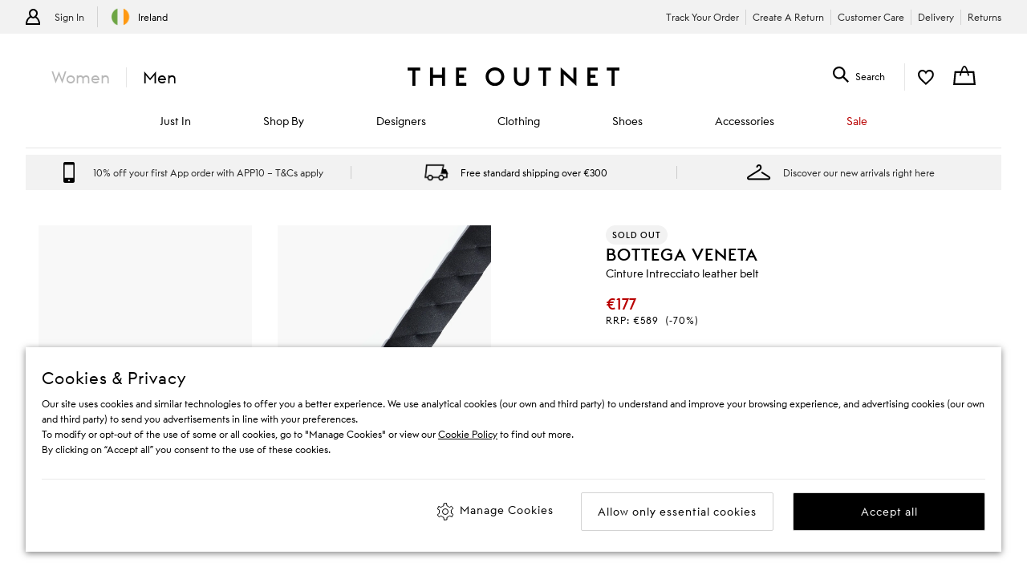

--- FILE ---
content_type: text/html; charset=utf-8
request_url: https://www.theoutnet.com/en-ie/shop/product/bottega-veneta/belts/belts/cinture-intrecciato-leather-belt/1647597283586121
body_size: 55655
content:
<!DOCTYPE html>
<html lang="en" dir="ltr">

<head>
    <meta charset="utf-8">
    
                                <title data-react-helmet="true">BOTTEGA VENETA Cinture Intrecciato leather belt | THE OUTNET</title>
                                <meta data-react-helmet="true" content="Shop on-sale BOTTEGA VENETA Cinture Intrecciato leather belt for Man. Browse the best deals from BOTTEGA VENETA and luxury fashion at The Outnet." name="description"/><meta data-react-helmet="true" content="BOTTEGA VENETA Cinture Intrecciato leather belt, Man BOTTEGA VENETA Cinture Intrecciato leather belt, BOTTEGA VENETA Cinture Intrecciato leather belt Sale" name="keywords"/><meta data-react-helmet="true" content="product" property="og:type"/><meta data-react-helmet="true" content="BOTTEGA VENETA Cinture Intrecciato leather belt | THE OUTNET" property="og:titles"/><meta data-react-helmet="true" content="https://www.theoutnet.com/variants/images/1647597283586121/F/w1020_q80.jpg" property="og:image"/><meta data-react-helmet="true" content="Shop on-sale BOTTEGA VENETA Cinture Intrecciato leather belt for Man. Browse the best deals from BOTTEGA VENETA and luxury fashion at The Outnet." property="og:description"/><meta data-react-helmet="true" content="https://www.theoutnet.com/en-ie/shop/product/bottega-veneta/belts/belts/cinture-intrecciato-leather-belt/1647597283586121" property="og:url"/><meta data-react-helmet="true" content="summary_large_image" name="twitter:card"/><meta data-react-helmet="true" content="Cinture Intrecciato leather belt" name="twitter:image:alt"/><meta data-react-helmet="true" name="robots" content="noindex,nofollow"/>
                                <link data-react-helmet="true" rel="canonical" href="https://www.theoutnet.com/en-ie/shop/product/bottega-veneta/belts/belts/cinture-intrecciato-leather-belt/1647597283586121"/><link rel="preload" as="script" href="https://www.theoutnet.com/assets/835fc686526d744cbcf5ea9b8f5c3f28ace29bc1839"/><link data-react-helmet="true" rel="preload" as="image" imagesrcset="//www.theoutnet.com/variants/images/1647597283586121/F/w1020_q80.jpg 1020w, //www.theoutnet.com/variants/images/1647597283586121/F/w920_q80.jpg 920w, //www.theoutnet.com/variants/images/1647597283586121/F/w720_q80.jpg 720w, //www.theoutnet.com/variants/images/1647597283586121/F/w520_q80.jpg 520w, //www.theoutnet.com/variants/images/1647597283586121/F/w320_q80.jpg 320w, //www.theoutnet.com/variants/images/1647597283586121/F/w220_q80.jpg 220w" imagesizes="(min-width: 1024px) 560px, (min-width: 768px) 50vw, 100vw" fetchpriority="high"/><link data-react-helmet="true" href="" rel="preconnect"/>
                            

    <meta name="copyright" content="THE OUTNET" />
    <meta name="robots" content="index,follow" />
    <meta name="author" content="THE OUTNET" />
    <meta name="application-name" content="THE OUTNET | Discount Designer Fashion Outlet - Deals up to 70% Off ">
    <meta name="viewport" content="width=device-width">
    <link rel="icon" href="/favicon.ico" />
    <meta http-equiv="cleartype" content="on" />
    <meta http-equiv="X-UA-Compatible" content="IE=edge" />
    <meta name="viewport" content="width=device-width,initial-scale=1,maximum-scale=5" />

    <!-- ios icons -->
    
        <link rel="apple-touch-icon" sizes="72x72" href="//www.theoutnet.com/assets/icons/ton/icon-72x72.png">
        <link rel="apple-touch-icon" sizes="144x144" href="//www.theoutnet.com/assets/icons/ton/icon-144x144.png">
        <link rel="apple-touch-icon" sizes="152x152" href="//www.theoutnet.com/assets/icons/ton/icon-152x152.png">
    
    <!-- PWA Tags -->
    
        <link rel="manifest" href="/en-ie/manifest.json">
        <meta name="theme-color" content="#fffff">
        <meta name="apple-mobile-web-app-capable" content="yes">
        <meta name="apple-mobile-web-app-status-bar-style" content="white">
        <meta name="apple-mobile-web-app-title" content="THE OUTNET">
        <link rel="apple-touch-startup-image" href="//www.theoutnet.com/assets/icons/ton/icon-152x152.png">
        <link href="//www.theoutnet.com/assets/icons/ton/splashscreens/iphone5_splash.png" media="(device-width: 320px) and (device-height: 568px) and (-webkit-device-pixel-ratio: 2)" rel="apple-touch-startup-image" />
        <link href="//www.theoutnet.com/assets/icons/ton/splashscreens/iphone6_splash.png" media="(device-width: 375px) and (device-height: 667px) and (-webkit-device-pixel-ratio: 2)" rel="apple-touch-startup-image" />
        <link href="//www.theoutnet.com/assets/icons/ton/splashscreens/iphoneplus_splash.png" media="(device-width: 621px) and (device-height: 1104px) and (-webkit-device-pixel-ratio: 3)" rel="apple-touch-startup-image" />
        <link href="//www.theoutnet.com/assets/icons/ton/splashscreens/iphonex_splash.png" media="(device-width: 375px) and (device-height: 812px) and (-webkit-device-pixel-ratio: 3)" rel="apple-touch-startup-image" />
        <link href="//www.theoutnet.com/assets/icons/ton/splashscreens/iphonexr_splash.png" media="(device-width: 414px) and (device-height: 896px) and (-webkit-device-pixel-ratio: 2)" rel="apple-touch-startup-image" />
        <link href="//www.theoutnet.com/assets/icons/ton/splashscreens/iphonexsmax_splash.png" media="(device-width: 414px) and (device-height: 896px) and (-webkit-device-pixel-ratio: 3)" rel="apple-touch-startup-image" />
        <link href="//www.theoutnet.com/assets/icons/ton/splashscreens/ipad_splash.png" media="(device-width: 768px) and (device-height: 1024px) and (-webkit-device-pixel-ratio: 2)" rel="apple-touch-startup-image" />
        <link href="//www.theoutnet.com/assets/icons/ton/splashscreens/ipadpro1_splash.png" media="(device-width: 834px) and (device-height: 1112px) and (-webkit-device-pixel-ratio: 2)" rel="apple-touch-startup-image" />
        <link href="//www.theoutnet.com/assets/icons/ton/splashscreens/ipadpro3_splash.png" media="(device-width: 834px) and (device-height: 1194px) and (-webkit-device-pixel-ratio: 2)" rel="apple-touch-startup-image" />
        <link href="//www.theoutnet.com/assets/icons/ton/splashscreens/ipadpro2_splash.png" media="(device-width: 1024px) and (device-height: 1366px) and (-webkit-device-pixel-ratio: 2)" rel="apple-touch-startup-image" />
    
    <!-- Meta tag for head specific tags -->
    
    <!-- Escaped meta tag for head specific tags -->
    
    <!-- Fonts -->
    
    <!-- Site furniture styles -->
    
        <link rel="preload" as="style" rel="stylesheet" href="https://www.theoutnet.com/assets/ton-013501bd.css" />
        <link rel="stylesheet" href="https://www.theoutnet.com/assets/ton-013501bd.css" />
    
    <!-- Escaped styles tag for head specific styles -->
    
                            <link rel="preload" as="style" href="https://www.theoutnet.com/assets/ton-b7b936b0.css">
                            <style type="text/css" data-fela-rehydration="0" data-fela-type="STATIC">* {-moz-osx-font-smoothing: auto;-webkit-font-smoothing: antialiased;font-smoothing: antialiased;}body[data-language="zh"] * {font-style: normal !important;}html,body {-webkit-tap-highlight-color: transparent;}.sf-content {max-width: 100%;}@media (min-width: 951px) {.sf-content {max-width: 100%;}}/* Slider */.slick-slider{position: relative;display: block;box-sizing: border-box;-webkit-user-select: none;-moz-user-select: none;-ms-user-select: none;user-select: none;-webkit-touch-callout: none;-khtml-user-select: none;-ms-touch-action: pan-y;touch-action: pan-y;-webkit-tap-highlight-color: transparent;}.slick-list{position: relative;display: block;overflow: hidden;margin: 0;padding: 0;}.slick-list:focus{outline: none;}.slick-list.dragging{cursor: pointer;cursor: hand;}.slick-slider .slick-track,.slick-slider .slick-list{-webkit-transform: translate3d(0, 0, 0);-moz-transform: translate3d(0, 0, 0);-ms-transform: translate3d(0, 0, 0);-o-transform: translate3d(0, 0, 0);transform: translate3d(0, 0, 0);}.slick-track{position: relative;top: 0;left: 0;display: flex;align-items: stretch;margin-left: auto;margin-right: auto;}.slick-track:before,.slick-track:after{display: table;content: '';}.slick-track:after{clear: both;}.slick-loading .slick-track{visibility: hidden;}.slick-slide{display: none;float: left;height: auto;min-height: 1px;}.slick-slide > div {height: 100%;}[dir='rtl'] .slick-slide{float: right;}.slick-slide img{display: block;}.slick-slide.slick-loading img{display: none;}.slick-slide.dragging img{pointer-events: none;}.slick-initialized .slick-slide{display: block;}.slick-loading .slick-slide{visibility: hidden;}.slick-vertical .slick-slide{display: block;height: auto;border: 1px solid transparent;}.slick-arrow.slick-hidden {display: none;}
</style>
                            <link data-chunk="ton-en" rel="preload" as="script" href="https://www.theoutnet.com/assets/ton-en-68e6fda3.js">
<link data-chunk="PDPContainerTON" rel="preload" as="script" href="https://www.theoutnet.com/assets/vendors~DAZContainerTON~PDPContainerTON~PLPContainerTON-bd782abd.js">
<link data-chunk="PDPContainerTON" rel="preload" as="script" href="https://www.theoutnet.com/assets/vendors~PDPContainerTON~PLPContainerTON-f7c27f25.js">
<link data-chunk="PDPContainerTON" rel="preload" as="script" href="https://www.theoutnet.com/assets/vendors~PDPContainerTON-979d54cd.js">
<link data-chunk="PDPContainerTON" rel="preload" as="script" href="https://www.theoutnet.com/assets/DAZContainerTON~PDPContainerTON-cc5256fa.js">
<link data-chunk="PDPContainerTON" rel="preload" as="script" href="https://www.theoutnet.com/assets/PDPContainerTON-b081b665.js">
                            <link rel="stylesheet" href="https://www.theoutnet.com/assets/ton-b7b936b0.css">
                        
    <!-- Site furniture scripts -->
    <script type="text/javascript" src="https://www.theoutnet.com/assets/835fc686526d744cbcf5ea9b8f5c3f28ace29bc1839"  ></script><script defer src="https://www.theoutnet.com/assets/ton-en-c86b50be.js"></script><script defer src="https://www.theoutnet.com/assets/SearchOverlay-af155808.js"></script>
    <!-- Escaped scripts tag for head specific scripts -->
    
                            <script>window.queuedDataLayer = []</script>
                            <script id="monitoringHeadScript" >!function(a,b,c,d,e,f,g,h,i,j){a.RaygunObject=e,a[e]=a[e]||function(){(a[e].o=a[e].o||[]).push(arguments)},g=b.createElement(c),h=b.getElementsByTagName(c)[0],g.async=1,g.src=d,a.__raygunNoConflict=!!f,h.parentNode.insertBefore(g,h),i=a.onerror,a.onerror=function(b,c,d,f,g){i&&i(b,c,d,f,g),g||(g=new Error(b)),a[e].q=a[e].q||[],a[e].q.push({e:g})},j=a.fetch,j&&(a.__raygunOriginalFetch=j,a.fetch=function(){return a.__raygunFetchCallback?a.__raygunFetchCallback.apply(null,arguments):j.apply(null,arguments);})}(window,document,"script","//cdn.raygun.io/raygun4js/raygun.min.js","rg4js");</script>
                            <script data-react-helmet="true" type="application/ld+json">{"@context":"https://schema.org","@type":"ProductGroup","name":"Cinture Intrecciato leather belt","brand":{"@type":"Brand","name":"BOTTEGA VENETA"},"description":"Cinture Intrecciato leather belt, available in black. 100% Calf-skin leather","variesBy":["https://schema.org/size"],"material":"100% Calf-skin leather","productGroupId":"1647597283586064P","hasVariant":[{"@context":"http://schema.org/","@type":"Product","sku":"0400616038204","image":[{"@type":"ImageObject","url":"https://www.theoutnet.com/variants/images/1647597283586121/F/w1020_q80.jpg"},{"@type":"ImageObject","url":"https://www.theoutnet.com/variants/images/1647597283586121/E/w1020_q80.jpg"},{"@type":"ImageObject","url":"https://www.theoutnet.com/variants/images/1647597283586121/T/w1020_q80.jpg"}],"name":"Cinture Intrecciato leather belt - black - 90 cm","description":"Cinture Intrecciato leather belt in black. Size: 90 cm. Material: 100% Calf-skin leather.","color":"black","size":"90 cm","offers":{"@type":"Offer","url":"https://www.theoutnet.com/en-ie/shop/product/bottega-veneta/belts/belts/cinture-intrecciato-leather-belt/1647597283586121","itemCondition":"https://schema.org/NewCondition","availability":"https://schema.org/OutOfStock","priceSpecification":{"@type":"UnitPriceSpecification","price":"177.00","priceCurrency":"EUR","valueAddedTaxIncluded":"https://schema.org/True"},"hasMerchantReturnPolicy":{"@type":"MerchantReturnPolicy","applicableCountry":"IE","returnPolicyCategory":"http://schema.org/MerchantReturnFiniteReturnWindow","returnMethod":"https://schema.org/ReturnByMail"}},"brand":{"@type":"Brand","name":"BOTTEGA VENETA"},"material":"100% Calf-skin leather"},{"@context":"http://schema.org/","@type":"Product","sku":"0400616038174","image":[{"@type":"ImageObject","url":"https://www.theoutnet.com/variants/images/1647597283586121/F/w1020_q80.jpg"},{"@type":"ImageObject","url":"https://www.theoutnet.com/variants/images/1647597283586121/E/w1020_q80.jpg"},{"@type":"ImageObject","url":"https://www.theoutnet.com/variants/images/1647597283586121/T/w1020_q80.jpg"}],"name":"Cinture Intrecciato leather belt - black - 95 cm","description":"Cinture Intrecciato leather belt in black. Size: 95 cm. Material: 100% Calf-skin leather.","color":"black","size":"95 cm","offers":{"@type":"Offer","url":"https://www.theoutnet.com/en-ie/shop/product/bottega-veneta/belts/belts/cinture-intrecciato-leather-belt/1647597283586121","itemCondition":"https://schema.org/NewCondition","availability":"https://schema.org/OutOfStock","priceSpecification":{"@type":"UnitPriceSpecification","price":"177.00","priceCurrency":"EUR","valueAddedTaxIncluded":"https://schema.org/True"},"hasMerchantReturnPolicy":{"@type":"MerchantReturnPolicy","applicableCountry":"IE","returnPolicyCategory":"http://schema.org/MerchantReturnFiniteReturnWindow","returnMethod":"https://schema.org/ReturnByMail"}},"brand":{"@type":"Brand","name":"BOTTEGA VENETA"},"material":"100% Calf-skin leather"},{"@context":"http://schema.org/","@type":"Product","sku":"0400616038167","image":[{"@type":"ImageObject","url":"https://www.theoutnet.com/variants/images/1647597283586121/F/w1020_q80.jpg"},{"@type":"ImageObject","url":"https://www.theoutnet.com/variants/images/1647597283586121/E/w1020_q80.jpg"},{"@type":"ImageObject","url":"https://www.theoutnet.com/variants/images/1647597283586121/T/w1020_q80.jpg"}],"name":"Cinture Intrecciato leather belt - black - 100 cm","description":"Cinture Intrecciato leather belt in black. Size: 100 cm. Material: 100% Calf-skin leather.","color":"black","size":"100 cm","offers":{"@type":"Offer","url":"https://www.theoutnet.com/en-ie/shop/product/bottega-veneta/belts/belts/cinture-intrecciato-leather-belt/1647597283586121","itemCondition":"https://schema.org/NewCondition","availability":"https://schema.org/OutOfStock","priceSpecification":{"@type":"UnitPriceSpecification","price":"177.00","priceCurrency":"EUR","valueAddedTaxIncluded":"https://schema.org/True"},"hasMerchantReturnPolicy":{"@type":"MerchantReturnPolicy","applicableCountry":"IE","returnPolicyCategory":"http://schema.org/MerchantReturnFiniteReturnWindow","returnMethod":"https://schema.org/ReturnByMail"}},"brand":{"@type":"Brand","name":"BOTTEGA VENETA"},"material":"100% Calf-skin leather"},{"@context":"http://schema.org/","@type":"Product","sku":"0400616038198","image":[{"@type":"ImageObject","url":"https://www.theoutnet.com/variants/images/1647597283586121/F/w1020_q80.jpg"},{"@type":"ImageObject","url":"https://www.theoutnet.com/variants/images/1647597283586121/E/w1020_q80.jpg"},{"@type":"ImageObject","url":"https://www.theoutnet.com/variants/images/1647597283586121/T/w1020_q80.jpg"}],"name":"Cinture Intrecciato leather belt - black - 105 cm","description":"Cinture Intrecciato leather belt in black. Size: 105 cm. Material: 100% Calf-skin leather.","color":"black","size":"105 cm","offers":{"@type":"Offer","url":"https://www.theoutnet.com/en-ie/shop/product/bottega-veneta/belts/belts/cinture-intrecciato-leather-belt/1647597283586121","itemCondition":"https://schema.org/NewCondition","availability":"https://schema.org/OutOfStock","priceSpecification":{"@type":"UnitPriceSpecification","price":"177.00","priceCurrency":"EUR","valueAddedTaxIncluded":"https://schema.org/True"},"hasMerchantReturnPolicy":{"@type":"MerchantReturnPolicy","applicableCountry":"IE","returnPolicyCategory":"http://schema.org/MerchantReturnFiniteReturnWindow","returnMethod":"https://schema.org/ReturnByMail"}},"brand":{"@type":"Brand","name":"BOTTEGA VENETA"},"material":"100% Calf-skin leather"},{"@context":"http://schema.org/","@type":"Product","sku":"0400620951315","image":[{"@type":"ImageObject","url":"https://www.theoutnet.com/variants/images/1647597283586121/F/w1020_q80.jpg"},{"@type":"ImageObject","url":"https://www.theoutnet.com/variants/images/1647597283586121/E/w1020_q80.jpg"},{"@type":"ImageObject","url":"https://www.theoutnet.com/variants/images/1647597283586121/T/w1020_q80.jpg"}],"name":"Cinture Intrecciato leather belt - black - 110 cm","description":"Cinture Intrecciato leather belt in black. Size: 110 cm. Material: 100% Calf-skin leather.","color":"black","size":"110 cm","offers":{"@type":"Offer","url":"https://www.theoutnet.com/en-ie/shop/product/bottega-veneta/belts/belts/cinture-intrecciato-leather-belt/1647597283586121","itemCondition":"https://schema.org/NewCondition","availability":"https://schema.org/OutOfStock","priceSpecification":{"@type":"UnitPriceSpecification","price":"177.00","priceCurrency":"EUR","valueAddedTaxIncluded":"https://schema.org/True"},"hasMerchantReturnPolicy":{"@type":"MerchantReturnPolicy","applicableCountry":"IE","returnPolicyCategory":"http://schema.org/MerchantReturnFiniteReturnWindow","returnMethod":"https://schema.org/ReturnByMail"}},"brand":{"@type":"Brand","name":"BOTTEGA VENETA"},"material":"100% Calf-skin leather"}]}</script>
                        

<script>(window.BOOMR_mq=window.BOOMR_mq||[]).push(["addVar",{"rua.upush":"false","rua.cpush":"true","rua.upre":"false","rua.cpre":"true","rua.uprl":"false","rua.cprl":"false","rua.cprf":"false","rua.trans":"SJ-62f18090-c4b1-4554-821c-62fed20f53ea","rua.cook":"false","rua.ims":"false","rua.ufprl":"false","rua.cfprl":"false","rua.isuxp":"false","rua.texp":"norulematch","rua.ceh":"false","rua.ueh":"false","rua.ieh.st":"0"}]);</script>
                              <script>!function(a){var e="https://s.go-mpulse.net/boomerang/",t="addEventListener";if("False"=="True")a.BOOMR_config=a.BOOMR_config||{},a.BOOMR_config.PageParams=a.BOOMR_config.PageParams||{},a.BOOMR_config.PageParams.pci=!0,e="https://s2.go-mpulse.net/boomerang/";if(window.BOOMR_API_key="3GWBW-E8NDU-D7HAK-N4PG8-4HQSJ",function(){function n(e){a.BOOMR_onload=e&&e.timeStamp||(new Date).getTime()}if(!a.BOOMR||!a.BOOMR.version&&!a.BOOMR.snippetExecuted){a.BOOMR=a.BOOMR||{},a.BOOMR.snippetExecuted=!0;var i,_,o,r=document.createElement("iframe");if(a[t])a[t]("load",n,!1);else if(a.attachEvent)a.attachEvent("onload",n);r.src="javascript:void(0)",r.title="",r.role="presentation",(r.frameElement||r).style.cssText="width:0;height:0;border:0;display:none;",o=document.getElementsByTagName("script")[0],o.parentNode.insertBefore(r,o);try{_=r.contentWindow.document}catch(O){i=document.domain,r.src="javascript:var d=document.open();d.domain='"+i+"';void(0);",_=r.contentWindow.document}_.open()._l=function(){var a=this.createElement("script");if(i)this.domain=i;a.id="boomr-if-as",a.src=e+"3GWBW-E8NDU-D7HAK-N4PG8-4HQSJ",BOOMR_lstart=(new Date).getTime(),this.body.appendChild(a)},_.write("<bo"+'dy onload="document._l();">'),_.close()}}(),"".length>0)if(a&&"performance"in a&&a.performance&&"function"==typeof a.performance.setResourceTimingBufferSize)a.performance.setResourceTimingBufferSize();!function(){if(BOOMR=a.BOOMR||{},BOOMR.plugins=BOOMR.plugins||{},!BOOMR.plugins.AK){var e="true"=="true"?1:0,t="",n="clohpfaxjyelm2lmojcq-f-74148df25-clientnsv4-s.akamaihd.net",i="false"=="true"?2:1,_={"ak.v":"39","ak.cp":"327499","ak.ai":parseInt("405875",10),"ak.ol":"0","ak.cr":9,"ak.ipv":4,"ak.proto":"h2","ak.rid":"44472c49","ak.r":42224,"ak.a2":e,"ak.m":"a","ak.n":"essl","ak.bpcip":"18.220.119.0","ak.cport":57056,"ak.gh":"23.66.124.181","ak.quicv":"","ak.tlsv":"tls1.3","ak.0rtt":"","ak.0rtt.ed":"","ak.csrc":"-","ak.acc":"","ak.t":"1768714821","ak.ak":"hOBiQwZUYzCg5VSAfCLimQ==bRBuccS8PVwtp7T3+J9znhZUgHYHh9yBzQne/IbV2B/mgrewPwT8qPDLDJUEv62QrcJtbXbD9rqtmuBdyvOOevhzK6L/D8heLok3GFOsqXOX6belPwSnixyDDIYTk5CdzD/SqxSikz1pAXvDXwfiN2uC57kgCq2vTT30SOYCTlfay2Sq97LXkt+gDh80mSw4IfsaBm23kBO0e+lt8XmkpqxAcHzb5uLsGOSXazVnVEkhwNa5cQXjo40K4nXKfLjkzlEmaq+aP9wXxIeYyzvSUfPeFh589+pOby85fhWcvh9hbuzz85LrDD/T3bsiHwRzvNUa7BvS6rUVkfuQ4sPC7bkDyyaq0+3FZO0iBeKkEiJHpXrm2n1zV5xSgWF86P+g0Rbu+1ZnU1EA5PsIsokGGRAyNP1nH0BIxqQwdyk2PBE=","ak.pv":"156","ak.dpoabenc":"","ak.tf":i};if(""!==t)_["ak.ruds"]=t;var o={i:!1,av:function(e){var t="http.initiator";if(e&&(!e[t]||"spa_hard"===e[t]))_["ak.feo"]=void 0!==a.aFeoApplied?1:0,BOOMR.addVar(_)},rv:function(){var a=["ak.bpcip","ak.cport","ak.cr","ak.csrc","ak.gh","ak.ipv","ak.m","ak.n","ak.ol","ak.proto","ak.quicv","ak.tlsv","ak.0rtt","ak.0rtt.ed","ak.r","ak.acc","ak.t","ak.tf"];BOOMR.removeVar(a)}};BOOMR.plugins.AK={akVars:_,akDNSPreFetchDomain:n,init:function(){if(!o.i){var a=BOOMR.subscribe;a("before_beacon",o.av,null,null),a("onbeacon",o.rv,null,null),o.i=!0}return this},is_complete:function(){return!0}}}}()}(window);</script><script type="text/javascript">window.ak_sgnl = '888c5'; console.log(window.ak_sgnl);</script></head>

<body data-locale="en-ie" data-language="en" data-country="IE"
    data-currency="EUR" data-cookie-policy="false" data-business="TON"  data-bare="" data-catalog="TheOutNet_INTL_2" data-layout="sitefurniture" data-analytics="" >

    
    <div class="Wrapper1">
        
            
            <div id="header-wrapper">
                <div id="header-main">
                    <div id="infoBar"><div class="InfoBarMensWear1__wrapper"><div class="InfoBarMensWear1__courtesyNav"><div class="InfoBarMensWear1__login"><ul><li class="InfoBarMensWear1__link InfoBarMensWear1__link--signIn"><div class="InfoBarMensWear1__icon"></div><div class="InfoBarMensWear1__accountTitle"><a href="/en-ie/account/login">Sign In</a></div></li><li class="InfoBarMensWear1__link"><section><h4 class="LocaleSwitch1__title">Change Location</h4><div class="LocaleSwitch1__details"><div class="LocaleSwitch1__countrySwitch"><span class="Flag1__container IE LocaleSwitch1__flag"></span><span class="LocaleSwitch1__countryWithFlag">Ireland</span></div><span class="LocaleSwitch1__diamond-divider"></span></div></section></li></ul></div><div class="InfoBarMensWear1__courtesyNavContainer"><ul><li class="InfoBarMensWear1__link"><a href="/en-ie/account/track-order">Track Your Order</a></li><li class="InfoBarMensWear1__link"><a href="/en-ie/account/create-return">Create A Return</a></li><li class="InfoBarMensWear1__link"><a href="/en-ie/page/help/contact-us">Customer Care</a></li><li class="InfoBarMensWear1__link"><a href="/en-ie/page/help/customer-service/delivery">Delivery</a></li><li class="InfoBarMensWear1__link"><a href="/en-ie/page/help/customer-service/returns">Returns</a></li></ul></div></div></div></div>
                    <header id="header"><div class="Header1"><div class="Header1__container"><nav class="Nav1 Header1__navigation Header1__navigation--mobile"><div class="Nav1__icon"></div><div></div></nav><div class="Header1__genderSwitch"><div class="GenderSwitch1"><a href="/en-ie/shop/" class="GenderSwitch1__link">Women</a><a href="/en-ie/shop/mens/" class="GenderSwitch1__link GenderSwitch1__link--active GenderSwitch1__link--mens">Men</a></div></div><div class="Header1__account"><a class="MyAccountNav1__icon MyAccountNav1__icon--account MyAccountNav1__icon--menswearEnabled" href="/en-ie/account/login" data-icon="my account" aria-label="Go to my account"></a><div class="MyAccountNav1__accountTitle MyAccountNav1__accountTitle--menswearEnabled"><a href="/en-ie/account/login">Sign In</a></div></div><a href="/en-ie/" alt="THE OUTNET Logo" class="Header1__logo" aria-label="The outnet logo"></a><section class="SearchPanel1 Header1__search" role="search"><div class="SearchPanel1__wrapper"><div class="SearchPanel1__icon"></div><div class="SearchPanel1__search-text">Search</div></div></section><div class="Header1__wishlist"><a class="Header1__icon Header1__icon--wishlist" href="/en-ie/account/wishlist" data-icon="wish list" aria-label="my wishlist"></a></div><div class="Basket1 Header1__basket"><a class="Basket1__basket" href="/en-ie/checkout" data-icon="shopping bag" aria-label="shopping bag"></a></div></div><nav class="Nav1 Header1__navigation"><div class="Nav1__primary Nav1__primary--desktop"><div class="Nav1__hidden">Hello from London and Bologna</div><ul class="Nav1__list"><li class="CategoryMenu1" aria-label="Just In"><a class="CategoryMenu1__title CategoryMenu1__title--menu-two-two" href="/en-ie/shop/mens/just-in" data-target="Just In"><div>Just In</div></a><div><div class="MenuSlide1 menu-slider false"><div class="SecondaryMenu1"><div class="SecondaryMenu1__header"><button class="SecondaryMenu1__back"></button><div>Just In</div></div><div class="SecondaryMenu1__body"><div class="TwoTwo1__container"><div class="TwoTwo1__twoLists"><ul class="TwoTwo1__listOne"><li><div>JUST IN</div></li><li><a href="/en-ie/shop/mens/just-in" class="list1__title" data-target="All Just In">All Just In</a></li><li><a href="/en-ie/shop/mens/list/just-in-last-week" class="list1__title" data-target="Just In Last Week">Just In Last Week</a></li></ul><ul class="TwoTwo1__listTwo"><li><div>DESIGNERS</div></li><li><a href="/en-ie/shop/mens/designers/frescobol-carioca" class="list1__title" data-target="Frescobol Carioca">Frescobol Carioca</a></li><li><a href="/en-ie/shop/mens/designers/dolcegabbana" class="list1__title" data-target="Dolce &amp; Gabbana">Dolce &amp; Gabbana</a></li><li><a href="/en-ie/shop/mens/designers/missoni" class="list1__title" data-target="Missoni">Missoni</a></li><li><a href="/en-ie/shop/mens/designers/montblanc" class="list1__title" data-target="Montblanc">Montblanc</a></li><li><a href="/en-ie/shop/mens/designers/sandro" class="list1__title" data-target="Sandro">Sandro</a></li><li><a href="/en-ie/shop/mens/designers/thom-browne" class="list1__title" data-target="Thom Browne">Thom Browne</a></li><li><a href="/en-ie/shop/mens/designers/tom-ford" class="list1__title" data-target="Tom Ford">Tom Ford</a></li><li><a href="/en-ie/shop/mens/designers/off-white" class="list1__title" data-target="OFF-WHITE">OFF-WHITE</a></li></ul></div><div class="TwoTwo1__twoPromos"><div class="TwoTwo1__promoOne"><div class="Promo1__promo"><a href="/en-ie/shop/mens/designers/thom-browne" alt="THOM BROWNE"><div class="Promo1__image"></div></a><div class="Promo1__promoTitle">THOM BROWNE</div></div></div><div class="TwoTwo1__promoTwo"><div class="Promo1__promo"><a href="/en-ie/shop/designers/jil-sander" alt="JIL SANDER"><div class="Promo1__image"></div></a><div class="Promo1__promoTitle">JIL SANDER</div></div></div></div></div></div></div></div><div class="Toggle1__overlay overlay"></div></div></li><li class="CategoryMenu1" aria-label="Clothing"><a class="CategoryMenu1__title CategoryMenu1__title--menu-one-two" href="/en-ie/shop/mens/clothing" data-target="Shop By"><div>Shop By</div></a><div><div class="MenuSlide1 menu-slider false"><div class="SecondaryMenu1"><div class="SecondaryMenu1__header"><button class="SecondaryMenu1__back"></button><div>Shop By</div></div><div class="SecondaryMenu1__body"><div class="OneTwo1__container"><ul class="OneTwo1__list"><li><div>SHOP BY</div></li><li><a href="/en-ie/shop/mens/list/bestsellers" class="list1__title" data-target="Bestsellers">Bestsellers</a></li><li><a href="/en-ie/shop/mens/list/capsule-closet" class="list1__title" data-target="Capsule Wardrobe">Capsule Wardrobe</a></li><li><a href="/en-ie/shop/mens/list/the-considered-edit" class="list1__title" data-target="Considered Edit">Considered Edit</a></li><li><a href="/en-ie/shop/mens/list/luxury-streetwear" class="list1__title" data-target="Luxury Streetwear">Luxury Streetwear</a></li><li><a href="/en-ie/shop/mens/list/skiwear" class="list1__title" data-target="Skiwear">Skiwear</a></li><li><a href="/en-ie/shop/mens/list/formalwear" class="list1__title" data-target="Formalwear">Formalwear</a></li><li><a href="/en-ie/shop/mens/sport" class="list1__title" data-target="Sport">Sport</a></li><li><a href="/en-ie/shop/mens/list/superbrands" class="list1__title" data-target="Superbrands">Superbrands</a></li><li><a href="/en-ie/shop/mens/list/winter-edit" class="list1__title" data-target="Winter Edit">Winter Edit</a></li></ul><div class="OneTwo1__promoOne"><div class="Promo1__promo"><a href="/en-ie/shop/mens/list/winter-edit" alt="WINTER EDIT"><div class="Promo1__image"></div></a><div class="Promo1__promoTitle">WINTER EDIT</div></div></div><div class="OneTwo1__promoTwo"><div class="Promo1__promo"><a href="/en-ie/shop/mens/list/skiwear" alt="SKIWEAR"><div class="Promo1__image"></div></a><div class="Promo1__promoTitle">SKIWEAR</div></div></div></div></div></div></div><div class="Toggle1__overlay overlay"></div></div></li><li class="CategoryMenu1" aria-label="Designers"><a class="CategoryMenu1__title CategoryMenu1__title--menu-two-two" href="/en-ie/shop/mens/designers" data-target="Designers"><div>Designers</div></a><div><div class="MenuSlide1 menu-slider false"><div class="SecondaryMenu1"><div class="SecondaryMenu1__header"><button class="SecondaryMenu1__back"></button><div>Designers</div></div><div class="SecondaryMenu1__body"><div class="TwoTwo1__container"><div class="TwoTwo1__twoLists"><ul class="TwoTwo1__listOne"><li><div>DESIGNERS</div></li><li><a href="/en-ie/shop/mens/designers" class="list1__title" data-target="All Designers">All Designers</a></li><li><a href="/en-ie/shop/mens/designers/canali" class="list1__title" data-target="Canali">Canali</a></li><li><a href="/en-ie/shop/mens/designers/dolcegabbana" class="list1__title" data-target="Dolce &amp; Gabbana">Dolce &amp; Gabbana</a></li><li><a href="/en-ie/shop/mens/designers/dunhill" class="list1__title" data-target="Dunhill">Dunhill</a></li><li><a href="/en-ie/shop/mens/designers/frame" class="list1__title" data-target="Frame">Frame</a></li><li><a href="/en-ie/shop/mens/designers/frescobol-carioca" class="list1__title" data-target="Frescobol Carioca">Frescobol Carioca</a></li><li><a href="/en-ie/shop/mens/designers/jil-sander" class="list1__title" data-target="Jil Sander">Jil Sander</a></li><li><a href="/en-ie/shop/mens/designers/maison-margiela" class="list1__title" data-target="Maison Margiela">Maison Margiela</a></li><li><a href="/en-ie/shop/mens/designers/marni" class="list1__title" data-target="Marni">Marni</a></li><li><a href="/en-ie/shop/mens/designers/missoni" class="list1__title" data-target="Missoni">Missoni</a></li></ul><ul class="TwoTwo1__listTwo"><li><div> </div></li><li><a href="/en-ie/shop/mens/designers/montblanc" class="list1__title" data-target="Montblanc">Montblanc</a></li><li><a href="/en-ie/shop/mens/designers/off-white" class="list1__title" data-target="OFF-WHITE">OFF-WHITE</a></li><li><a href="/en-ie/shop/mens/designers/orlebar-brown" class="list1__title" data-target="Orlebar Brown">Orlebar Brown</a></li><li><a href="/en-ie/shop/mens/designers/rag-bone" class="list1__title" data-target="Rag &amp; Bone">Rag &amp; Bone</a></li><li><a href="/en-ie/shop/mens/designers/sandro" class="list1__title" data-target="Sandro">Sandro</a></li><li><a href="/en-ie/shop/mens/designers/the-elder-statesman" class="list1__title" data-target="The Elder Statesman">The Elder Statesman</a></li><li><a href="/en-ie/shop/mens/designers/thom-browne" class="list1__title" data-target="Thom Browne">Thom Browne</a></li><li><a href="/en-ie/shop/mens/designers/tom-ford" class="list1__title" data-target="Tom Ford">Tom Ford</a></li><li><a href="/en-ie/shop/mens/designers/valentino-garavani" class="list1__title" data-target="Valentino Garavani">Valentino Garavani</a></li></ul></div><div class="TwoTwo1__twoPromos"><div class="TwoTwo1__promoOne"><div class="Promo1__promo"><a href="/en-ie/shop/mens/designers/frame" alt="FRAME"><div class="Promo1__image"></div></a><div class="Promo1__promoTitle">FRAME</div></div></div><div class="TwoTwo1__promoTwo"><div class="Promo1__promo"><a href="/en-ie/shop/mens/designers/missoni" alt="MISSONI"><div class="Promo1__image"></div></a><div class="Promo1__promoTitle">MISSONI</div></div></div></div></div></div></div></div><div class="Toggle1__overlay overlay"></div></div></li><li class="CategoryMenu1" aria-label="Clothing"><a class="CategoryMenu1__title CategoryMenu1__title--menu-two-two" href="/en-ie/shop/mens/clothing" data-target="Clothing"><div>Clothing</div></a><div><div class="MenuSlide1 menu-slider false"><div class="SecondaryMenu1"><div class="SecondaryMenu1__header"><button class="SecondaryMenu1__back"></button><div>Clothing</div></div><div class="SecondaryMenu1__body"><div class="TwoTwo1__container"><div class="TwoTwo1__twoLists"><ul class="TwoTwo1__listOne"><li><div>CLOTHING</div></li><li><a href="/en-ie/shop/mens/clothing" class="list1__title" data-target="All Clothing">All Clothing</a></li><li><a href="/en-ie/shop/mens/just-in/clothing" class="list1__title" data-target="Just In Clothing">Just In Clothing</a></li><li><a href="/en-ie/shop/mens/clothing/jackets/blazers" class="list1__title" data-target="Blazers">Blazers</a></li><li><a href="/en-ie/shop/mens/clothing/coats" class="list1__title" data-target="Coats">Coats</a></li><li><a href="/en-ie/shop/mens/clothing/knitwear/crew-neck-sweaters" class="list1__title" data-target="Crew Neck Sweaters">Crew Neck Sweaters</a></li><li><a href="/en-ie/shop/mens/clothing/sweats/hoodies-zip-throughs" class="list1__title" data-target="Hoodies">Hoodies</a></li><li><a href="/en-ie/shop/mens/clothing/jeans" class="list1__title" data-target="Jeans">Jeans</a></li><li><a href="/en-ie/shop/mens/clothing/jackets" class="list1__title" data-target="Jackets">Jackets</a></li></ul><ul class="TwoTwo1__listTwo"><li><div> </div></li><li><a href="/en-ie/shop/mens/clothing/knitwear" class="list1__title" data-target="Knitwear">Knitwear</a></li><li><a href="/en-ie/shop/mens/clothing/tops-t-shirts/polo-shirts" class="list1__title" data-target="Polo Shirts">Polo Shirts</a></li><li><a href="/en-ie/shop/mens/clothing/shorts" class="list1__title" data-target="Shorts">Shorts</a></li><li><a href="/en-ie/shop/mens/clothing/casual-shirts/short-sleeved-shirts" class="list1__title" data-target="Short Sleeved Shirts">Short Sleeved Shirts</a></li><li><a href="/en-ie/shop/mens/clothing/sweats" class="list1__title" data-target="Sweats">Sweats</a></li><li><a href="/en-ie/shop/mens/clothing/swimwear-beachwear" class="list1__title" data-target="Swimwear">Swimwear</a></li><li><a href="/en-ie/shop/mens/clothing/suits" class="list1__title" data-target="Suits">Suits</a></li><li><a href="/en-ie/shop/mens/clothing/tops-t-shirts" class="list1__title" data-target="Tops &amp; T-Shirts">Tops &amp; T-Shirts</a></li><li><a href="/en-ie/shop/mens/clothing/trousers" class="list1__title" data-target="Trousers">Trousers</a></li></ul></div><div class="TwoTwo1__twoPromos"><div class="TwoTwo1__promoOne"><div class="Promo1__promo"><a href="/en-ie/shop/mens/clothing" alt="ALL CLOTHING"><div class="Promo1__image"></div></a><div class="Promo1__promoTitle">ALL CLOTHING</div></div></div><div class="TwoTwo1__promoTwo"><div class="Promo1__promo"><a href="/en-ie/shop/mens/just-in" alt="JUST IN"><div class="Promo1__image"></div></a><div class="Promo1__promoTitle">JUST IN</div></div></div></div></div></div></div></div><div class="Toggle1__overlay overlay"></div></div></li><li class="CategoryMenu1" aria-label="Shoes"><a class="CategoryMenu1__title CategoryMenu1__title--menu-two-two" href="/en-ie/shop/mens/shoes" data-target="Shoes"><div>Shoes</div></a><div><div class="MenuSlide1 menu-slider false"><div class="SecondaryMenu1"><div class="SecondaryMenu1__header"><button class="SecondaryMenu1__back"></button><div>Shoes</div></div><div class="SecondaryMenu1__body"><div class="TwoTwo1__container"><div class="TwoTwo1__twoLists"><ul class="TwoTwo1__listOne"><li><a href="/en-ie/shop/mens/shoes" class="list1__title" data-target="SHOES">SHOES</a></li><li><a href="/en-ie/shop/mens/shoes" class="list1__title" data-target="All Shoes">All Shoes</a></li><li><a href="/en-ie/shop/mens/shoes/boots" class="list1__title" data-target="Boots">Boots</a></li><li><a href="/en-ie/shop/mens/shoes/formal-shoes/lace-ups" class="list1__title" data-target="Lace Up&#x27;s">Lace Up&#x27;s</a></li><li><a href="/en-ie/shop/mens/shoes/formal-shoes/loafers" class="list1__title" data-target="Loafers">Loafers</a></li><li><a href="/en-ie/shop/mens/shoes/sandals" class="list1__title" data-target="Sandals">Sandals</a></li><li><a href="/en-ie/shop/mens/shoes/sneakers" class="list1__title" data-target="Sneakers">Sneakers</a></li></ul><ul class="TwoTwo1__listTwo"><li><div>DESIGNERS</div></li><li><a href="/en-ie/shop/mens/designers/adidas/shoes" class="list1__title" data-target="Adidas">Adidas</a></li><li><a href="/en-ie/shop/mens/designers/frescobol-carioca" class="list1__title" data-target="Frescobol Carioca">Frescobol Carioca</a></li><li><a href="/en-ie/shop/mens/designers/maison-margiela/shoes" class="list1__title" data-target="Maison Margiela">Maison Margiela</a></li><li><a href="/en-ie/shop/mens/designers/paul-smith/shoes" class="list1__title" data-target="Paul Smith">Paul Smith</a></li><li><a href="/en-ie/shop/mens/designers/thom-browne/shoes" class="list1__title" data-target="Thom Browne">Thom Browne</a></li><li><a href="/en-ie/shop/mens/designers/tod-s/shoes" class="list1__title" data-target="Tod&#x27;s">Tod&#x27;s</a></li><li><a href="/en-ie/shop/mens/designers/y-3/shoes" class="list1__title" data-target="Y-3">Y-3</a></li></ul></div><div class="TwoTwo1__twoPromos"><div class="TwoTwo1__promoOne"><div class="Promo1__promo"><a href="/en-ie/shop/mens/shoes/boots" alt="BOOTS"><div class="Promo1__image"></div></a><div class="Promo1__promoTitle">BOOTS</div></div></div><div class="TwoTwo1__promoTwo"><div class="Promo1__promo"><a href="/en-ie/shop/mens/shoes/formal-shoes/loafers" alt="LOAFERS"><div class="Promo1__image"></div></a><div class="Promo1__promoTitle">LOAFERS</div></div></div></div></div></div></div></div><div class="Toggle1__overlay overlay"></div></div></li><li class="CategoryMenu1" aria-label="Accessories"><a class="CategoryMenu1__title CategoryMenu1__title--menu-two-two" href="/en-ie/shop/mens/accessories" data-target="Accessories"><div>Accessories</div></a><div><div class="MenuSlide1 menu-slider false"><div class="SecondaryMenu1"><div class="SecondaryMenu1__header"><button class="SecondaryMenu1__back"></button><div>Accessories</div></div><div class="SecondaryMenu1__body"><div class="TwoTwo1__container"><div class="TwoTwo1__twoLists"><ul class="TwoTwo1__listOne"><li><div>ACCESSORIES</div></li><li><a href="/en-ie/shop/mens/accessories" class="list1__title" data-target="Accessories">Accessories</a></li><li><a href="/en-ie/shop/mens/accessories/bags" class="list1__title" data-target="Bags">Bags</a></li><li><a href="/en-ie/shop/mens/list/all-gifts" class="list1__title" data-target="Gifts for Him">Gifts for Him</a></li><li><a href="/en-ie/shop/list/all-gifts" class="list1__title" data-target="Gifts For Her">Gifts For Her</a></li><li><a href="/en-ie/shop/mens/accessories/bags/backpacks" class="list1__title" data-target="Backpacks">Backpacks</a></li><li><a href="/en-ie/shop/mens/accessories/belts" class="list1__title" data-target="Belts">Belts</a></li></ul><ul class="TwoTwo1__listTwo"><li><div> </div></li><li><a href="/en-ie/shop/mens/accessories/jewelry/cufflinks-tie-clips" class="list1__title" data-target="Cufflinks">Cufflinks</a></li><li><a href="/en-ie/shop/mens/accessories/hats" class="list1__title" data-target="Hats">Hats</a></li><li><a href="/en-ie/shop/mens/accessories/jewelry" class="list1__title" data-target="Jewelry">Jewelry</a></li><li><a href="/en-ie/shop/mens/accessories/bags/pouches" class="list1__title" data-target="Pouches">Pouches</a></li><li><a href="/en-ie/shop/mens/accessories/bags/totes" class="list1__title" data-target=" Tote Bags"> Tote Bags</a></li><li><a href="/en-ie/shop/mens/accessories/scarves-ties" class="list1__title" data-target="Scarves &amp; Ties">Scarves &amp; Ties</a></li><li><a href="/en-ie/shop/mens/accessories/wallets" class="list1__title" data-target="Wallets">Wallets</a></li></ul></div><div class="TwoTwo1__twoPromos"><div class="TwoTwo1__promoOne"><div class="Promo1__promo"><a href="/en-ie/shop/mens/accessories" alt="ACCESSORIES"><div class="Promo1__image"></div></a><div class="Promo1__promoTitle">ACCESSORIES</div></div></div><div class="TwoTwo1__promoTwo"><div class="Promo1__promo"><a href="/en-ie/shop/mens/accessories/bags" alt="BAGS"><div class="Promo1__image"></div></a><div class="Promo1__promoTitle">BAGS</div></div></div></div></div></div></div></div><div class="Toggle1__overlay overlay"></div></div></li><li class="CategoryMenu1" aria-label="Up to 70% off"><a class="CategoryMenu1__title CategoryMenu1__title--menu-two-two" href="/en-ie/shop/mens/list/up-to-70-off" data-target="Sale"><div>Sale</div></a><div><div class="MenuSlide1 menu-slider false"><div class="SecondaryMenu1"><div class="SecondaryMenu1__header"><button class="SecondaryMenu1__back"></button><div>Sale</div></div><div class="SecondaryMenu1__body"><div class="TwoTwo1__container"><div class="TwoTwo1__twoLists"><ul class="TwoTwo1__listOne"><li><a href="/en-ie/shop/mens/list/up-to-70-off" class="list1__title" data-target="SALE">SALE</a></li><li><a href="/en-ie/shop/mens/list/up-to-70-off" class="list1__title" data-target="All Styles">All Styles</a></li><li><a href="/en-ie/shop/mens/list/up-to-70-off/clothing" class="list1__title" data-target="Clothing">Clothing</a></li><li><a href="/en-ie/shop/mens/list/up-to-70-off/clothing/casual-shirts" class="list1__title" data-target="Casual Shirts">Casual Shirts</a></li><li><a href="/en-ie/shop/mens/list/up-to-70-off/clothing/tops-t-shirts" class="list1__title" data-target="Tops &amp; T-Shirts">Tops &amp; T-Shirts</a></li><li><a href="/en-ie/shop/mens/list/up-to-70-off/clothing/jackets" class="list1__title" data-target="Jackets">Jackets</a></li><li><a href="/en-ie/shop/mens/list/up-to-70-off/clothing/trousers" class="list1__title" data-target="Trousers">Trousers</a></li><li><a href="/en-ie/shop/mens/list/up-to-70-off/shoes" class="list1__title" data-target="Shoes">Shoes</a></li></ul><ul class="TwoTwo1__listTwo"><li><div>DESIGNERS</div></li><li><a href="/en-ie/shop/mens/list/up-to-70-off/designers/dunhill" class="list1__title" data-target="Dunhill">Dunhill</a></li><li><a href="/en-ie/shop/mens/list/up-to-70-off/designers/missoni" class="list1__title" data-target="Missoni">Missoni</a></li><li><a href="/en-ie/shop/mens/list/up-to-70-off/designers/emporio-armani" class="list1__title" data-target="Emporio Armani">Emporio Armani</a></li><li><a href="/en-ie/shop/mens/list/up-to-70-off/designers/sandro" class="list1__title" data-target="Sandro">Sandro</a></li><li><a href="/en-ie/shop/mens/designers/jacquemus/designers/jacquemus" class="list1__title" data-target="Jacquemus">Jacquemus</a></li><li><a href="/en-ie/shop/mens/list/up-to-70-off/designers/officine-generale" class="list1__title" data-target="Officine Générale">Officine Générale</a></li><li><a href="/en-ie/shop/mens/list/up-to-70-off/designers/rag-bone" class="list1__title" data-target="rag &amp; bone">rag &amp; bone</a></li></ul></div><div class="TwoTwo1__twoPromos"><div class="TwoTwo1__promoOne"><div class="Promo1__promo"><a href="/en-ie/shop/mens/list/up-to-70-off" alt="SALE"><div class="Promo1__image"></div></a><div class="Promo1__promoTitle">SALE</div></div></div><div class="TwoTwo1__promoTwo"></div></div></div></div></div></div><div class="Toggle1__overlay overlay"></div></div></li></ul></div></nav></div></header>
                </div>
            </div>
            <div id="benefitsBar"><div class="BenefitsBar1__container"><div></div></div></div>

            <div id="portal-content"></div>
            <main class="content"><div class="app"><div class="LoadingBar3"><div></div></div><div class="ReducedPDP0__wrapper"><div class="ReducedPDP0__productDetailsGrid"><div class="ImageCarousel89__mainCarouselWithDots ImageCarousel89__mainCarouselWithDots--reducedMode ReducedPDP0__imageCarousel"><div class="ImageCarousel89__mainCarousel ImageCarousel89__mainCarousel--allow2ndLevelZoom ImageCarousel89__mainCarousel--reducedMode"><button class="ImageCarousel89__prev ImageCarousel89__prev--reducedMode" type="button"></button><div class="ImageCarousel89__viewport ImageCarousel89__viewport--reducedMode"><ul class="ImageCarousel89__track" style="width:600%;max-width:600%;transition:none;transform:translateX(-33.333333333333336%)" data-testid="imagecarousel-main-image-track"><li class="ImageCarousel89__slide ImageCarousel89__slide--noPadding ImageCarousel89__slide--reducedMode" style="width:16.666666666666668%;margin-left:0"><div class="ViewportObserver1"><div class="AspectRatio18 AspectRatio18--ratio2-3"><div class="AspectRatio18__content"><div class="Image18__imageContainer Image18__imageContainer--useSkeleton ImageCarousel89__thumbnailImage"><picture><source media=""/><img alt="BOTTEGA VENETA Cinture Intrecciato leather belt" class="Image18__image Image18__image--useSkeleton Image18__image--undefined" src="[data-uri]"/></picture></div><noscript><img alt="BOTTEGA VENETA Cinture Intrecciato leather belt" class="Image18__image Image18__image--noScript" src="//www.theoutnet.com/variants/images/1647597283586121/E/w1020_q80.jpg" srcSet="//www.theoutnet.com/variants/images/1647597283586121/E/w1020_q80.jpg 1020w, //www.theoutnet.com/variants/images/1647597283586121/E/w920_q80.jpg 920w, //www.theoutnet.com/variants/images/1647597283586121/E/w720_q80.jpg 720w, //www.theoutnet.com/variants/images/1647597283586121/E/w520_q80.jpg 520w, //www.theoutnet.com/variants/images/1647597283586121/E/w320_q80.jpg 320w, //www.theoutnet.com/variants/images/1647597283586121/E/w220_q80.jpg 220w"/></noscript></div></div></div></li><li class="ImageCarousel89__slide ImageCarousel89__slide--noPadding ImageCarousel89__slide--reducedMode" style="width:16.666666666666668%;margin-left:0"><div class="ViewportObserver1"><div class="AspectRatio18 AspectRatio18--ratio2-3"><div class="AspectRatio18__content"><div class="Image18__imageContainer Image18__imageContainer--useSkeleton ImageCarousel89__thumbnailImage"><picture><source media=""/><img alt="BOTTEGA VENETA Cinture Intrecciato leather belt" class="Image18__image Image18__image--useSkeleton Image18__image--undefined" src="[data-uri]"/></picture></div><noscript><img alt="BOTTEGA VENETA Cinture Intrecciato leather belt" class="Image18__image Image18__image--noScript" src="//www.theoutnet.com/variants/images/1647597283586121/T/w1020_q80.jpg" srcSet="//www.theoutnet.com/variants/images/1647597283586121/T/w1020_q80.jpg 1020w, //www.theoutnet.com/variants/images/1647597283586121/T/w920_q80.jpg 920w, //www.theoutnet.com/variants/images/1647597283586121/T/w720_q80.jpg 720w, //www.theoutnet.com/variants/images/1647597283586121/T/w520_q80.jpg 520w, //www.theoutnet.com/variants/images/1647597283586121/T/w320_q80.jpg 320w, //www.theoutnet.com/variants/images/1647597283586121/T/w220_q80.jpg 220w"/></noscript></div></div></div></li><li class="ImageCarousel89__slide ImageCarousel89__slide--noPadding ImageCarousel89__slide--reducedMode active" style="width:16.666666666666668%;margin-left:0"><div class="AspectRatio18 AspectRatio18--ratio2-3"><div class="AspectRatio18__content"><div class="Image18__imageContainer ImageCarousel89__thumbnailImage"><picture><source media="" srcSet="//www.theoutnet.com/variants/images/1647597283586121/F/w1020_q80.jpg 1020w, //www.theoutnet.com/variants/images/1647597283586121/F/w920_q80.jpg 920w, //www.theoutnet.com/variants/images/1647597283586121/F/w720_q80.jpg 720w, //www.theoutnet.com/variants/images/1647597283586121/F/w520_q80.jpg 520w, //www.theoutnet.com/variants/images/1647597283586121/F/w320_q80.jpg 320w, //www.theoutnet.com/variants/images/1647597283586121/F/w220_q80.jpg 220w"/><img alt="" class="Image18__image Image18__image--undefined" src="//www.theoutnet.com/variants/images/1647597283586121/F/w1020_q80.jpg"/></picture></div><noscript><img alt="BOTTEGA VENETA Cinture Intrecciato leather belt" class="Image18__image Image18__image--noScript" src="//www.theoutnet.com/variants/images/1647597283586121/F/w1020_q80.jpg" srcSet="//www.theoutnet.com/variants/images/1647597283586121/F/w1020_q80.jpg 1020w, //www.theoutnet.com/variants/images/1647597283586121/F/w920_q80.jpg 920w, //www.theoutnet.com/variants/images/1647597283586121/F/w720_q80.jpg 720w, //www.theoutnet.com/variants/images/1647597283586121/F/w520_q80.jpg 520w, //www.theoutnet.com/variants/images/1647597283586121/F/w320_q80.jpg 320w, //www.theoutnet.com/variants/images/1647597283586121/F/w220_q80.jpg 220w"/></noscript></div></div></li><li class="ImageCarousel89__slide ImageCarousel89__slide--noPadding ImageCarousel89__slide--reducedMode" style="width:16.666666666666668%;margin-left:0"><div class="ViewportObserver1"><div class="AspectRatio18 AspectRatio18--ratio2-3"><div class="AspectRatio18__content"><div class="Image18__imageContainer Image18__imageContainer--useSkeleton ImageCarousel89__thumbnailImage"><picture><source media=""/><img alt="BOTTEGA VENETA Cinture Intrecciato leather belt" class="Image18__image Image18__image--useSkeleton Image18__image--undefined" src="[data-uri]"/></picture></div><noscript><img alt="BOTTEGA VENETA Cinture Intrecciato leather belt" class="Image18__image Image18__image--noScript" src="//www.theoutnet.com/variants/images/1647597283586121/E/w1020_q80.jpg" srcSet="//www.theoutnet.com/variants/images/1647597283586121/E/w1020_q80.jpg 1020w, //www.theoutnet.com/variants/images/1647597283586121/E/w920_q80.jpg 920w, //www.theoutnet.com/variants/images/1647597283586121/E/w720_q80.jpg 720w, //www.theoutnet.com/variants/images/1647597283586121/E/w520_q80.jpg 520w, //www.theoutnet.com/variants/images/1647597283586121/E/w320_q80.jpg 320w, //www.theoutnet.com/variants/images/1647597283586121/E/w220_q80.jpg 220w"/></noscript></div></div></div></li><li class="ImageCarousel89__slide ImageCarousel89__slide--noPadding ImageCarousel89__slide--reducedMode" style="width:16.666666666666668%;margin-left:0"><div class="ViewportObserver1"><div class="AspectRatio18 AspectRatio18--ratio2-3"><div class="AspectRatio18__content"><div class="Image18__imageContainer Image18__imageContainer--useSkeleton ImageCarousel89__thumbnailImage"><picture><source media=""/><img alt="BOTTEGA VENETA Cinture Intrecciato leather belt" class="Image18__image Image18__image--useSkeleton Image18__image--undefined" src="[data-uri]"/></picture></div><noscript><img alt="BOTTEGA VENETA Cinture Intrecciato leather belt" class="Image18__image Image18__image--noScript" src="//www.theoutnet.com/variants/images/1647597283586121/T/w1020_q80.jpg" srcSet="//www.theoutnet.com/variants/images/1647597283586121/T/w1020_q80.jpg 1020w, //www.theoutnet.com/variants/images/1647597283586121/T/w920_q80.jpg 920w, //www.theoutnet.com/variants/images/1647597283586121/T/w720_q80.jpg 720w, //www.theoutnet.com/variants/images/1647597283586121/T/w520_q80.jpg 520w, //www.theoutnet.com/variants/images/1647597283586121/T/w320_q80.jpg 320w, //www.theoutnet.com/variants/images/1647597283586121/T/w220_q80.jpg 220w"/></noscript></div></div></div></li><li class="ImageCarousel89__slide ImageCarousel89__slide--noPadding ImageCarousel89__slide--reducedMode" style="width:16.666666666666668%;margin-left:0"><div class="AspectRatio18 AspectRatio18--ratio2-3"><div class="AspectRatio18__content"><div class="Image18__imageContainer ImageCarousel89__thumbnailImage"><picture><source media="" srcSet="//www.theoutnet.com/variants/images/1647597283586121/F/w1020_q80.jpg 1020w, //www.theoutnet.com/variants/images/1647597283586121/F/w920_q80.jpg 920w, //www.theoutnet.com/variants/images/1647597283586121/F/w720_q80.jpg 720w, //www.theoutnet.com/variants/images/1647597283586121/F/w520_q80.jpg 520w, //www.theoutnet.com/variants/images/1647597283586121/F/w320_q80.jpg 320w, //www.theoutnet.com/variants/images/1647597283586121/F/w220_q80.jpg 220w"/><img alt="" class="Image18__image Image18__image--undefined" src="//www.theoutnet.com/variants/images/1647597283586121/F/w1020_q80.jpg"/></picture></div><noscript><img alt="BOTTEGA VENETA Cinture Intrecciato leather belt" class="Image18__image Image18__image--noScript" src="//www.theoutnet.com/variants/images/1647597283586121/F/w1020_q80.jpg" srcSet="//www.theoutnet.com/variants/images/1647597283586121/F/w1020_q80.jpg 1020w, //www.theoutnet.com/variants/images/1647597283586121/F/w920_q80.jpg 920w, //www.theoutnet.com/variants/images/1647597283586121/F/w720_q80.jpg 720w, //www.theoutnet.com/variants/images/1647597283586121/F/w520_q80.jpg 520w, //www.theoutnet.com/variants/images/1647597283586121/F/w320_q80.jpg 320w, //www.theoutnet.com/variants/images/1647597283586121/F/w220_q80.jpg 220w"/></noscript></div></div></li></ul></div><button class="ImageCarousel89__next ImageCarousel89__next--reducedMode" type="button"></button></div><ul class="ImageCarousel89__pagination ImageCarousel89__pagination--noPadding ImageCarousel89__pagination--reducedMode ImageCarousel89__pagination--soldOut"><li><div role="presentation" class="ImageCarousel89__page ImageCarousel89__page--active">1</div></li><li><div role="presentation" class="ImageCarousel89__page">2</div></li><li><div role="presentation" class="ImageCarousel89__page">3</div></li></ul></div><div class="ReducedProductDetails0__basicInfo ReducedProductDetails0__basicInfo--soldOut"><div class="ProductInformation89 ReducedProductDetails0__productInformation"><h1 class="ProductInformation89__designerInfoContainer"><span class="ProductInformation89__designer ProductInformation89__designer--stickyCta ProductInformation89__designer--soldOut">BOTTEGA VENETA</span><span> </span><span class="ProductInformation89__name ProductInformation89__name--stickyCta ProductInformation89__name--soldOut">Cinture Intrecciato leather belt</span></h1><meta itemProp="productID" content="1647597283586121"/><meta itemProp="sku"/></div><div class="PriceWithSchema11 PriceWithSchema11--sale PriceWithSchema11--details ReducedProductDetails0__price ReducedProductDetails0__price--soldOut"><div class="PriceWithSchema11__discountContainer PriceWithSchema11__discountContainer--sale PriceWithSchema11__discountContainer--details"><span class="PriceWithSchema11__priceMessage">RRP:</span><span class="PriceWithSchema11__previousPrice">€589</span><div class="PriceWithSchema11__discount PriceWithSchema11__discount--sale PriceWithSchema11__discount--details">(-70%)</div><button class="PriceWithSchema11__priceDetailsIcon PriceWithSchema11__priceDetailsIcon--discount PriceWithSchema11__priceDetailsIcon--soldOut"></button></div><div><span class="PriceWithSchema11__value PriceWithSchema11__value--sale PriceWithSchema11__value--details"><span content="177">€177</span></span></div></div><div class="SingleBadge3__badge ReducedProductDetails0__productColourBadge ReducedProductDetails0__productColourBadge--soldOut"><div class="SingleBadge3__badgeContainer"><span></span>SOLD OUT<span></span></div></div><div class="ProductDetailsColours89 ReducedProductDetails0__colours"><p class="ProductDetailsColours89__colourHeading">Color<!-- -->: <span class="ProductDetailsColours89__colourName">Black</span></p></div></div><div class="ReducedProductDetails0__cta ReducedProductDetails0__cta--soldOut"><div class="CTAButtons89 ReducedProductDetails0__ctaButtons"><div class="CTAButtons89__buttonsWrapper CTAButtons89__buttonsWrapper--inline"><div class="CTAButtons89__wrapperViewMore CTAButtons89__wrapperViewMore--fullWidth CTAButtons89__wrapperViewMore--reducedMode"><button class="Button10 Button10--secondary CTAButtons89__viewMore">View More Details</button></div></div><div class="Notification13 Notification13--info CTAButtons89__notification CTAButtons89__notification--reducedMode"><div class="Notification13__details Notification13__details--info"><span class="Notification13__message Notification13__message--info">Sorry, this item is currently unavailable. Keep track of this style so you don&#x27;t miss out if it becomes available again</span></div></div></div><div class="ReducedProductDetails0__wrapperNotification"><div class="Notification13 Notification13--info ReducedProductDetails0__notification ReducedProductDetails0__notification--reducedMode ReducedProductDetails0__notification--soldOut"><div class="Notification13__details Notification13__details--info"><span class="Notification13__message Notification13__message--info">Sorry, this item is currently unavailable. Keep track of this style so you don&#x27;t miss out if it becomes available again</span></div></div></div></div></div><div class="ViewportObserver1 ReducedPDP0__recommendationsWrapper"></div></div><span style="display:none"></span></div></main>

            <footer id="footer"><div class="Footer1"><div class="Footer1__layoutGrid"><div class="Footer1__desktop Footer1__footerLinks"><div class="FooterLinks1"><div class="FooterLinks1__title">Help and Information</div><section><ul class="FooterLinks1__list"><li class="FooterLinks1__link"><a href="/en-ie/editorial/about-us">About Us</a></li><li class="FooterLinks1__link"><a href="/en-ie/editorial/affiliates">Affiliates</a></li><li class="FooterLinks1__link"><a href="https://luxexperience.wd103.myworkdayjobs.com/LuxExperience_Careers">Careers</a></li><li class="FooterLinks1__link"><a href="/en-ie/page/help/contact">Contact Us</a></li><li class="FooterLinks1__link"><a href="/en-ie/page/help">Help</a></li><li class="FooterLinks1__link"><a href="/en-ie/page/policies/privacy-policy">Privacy Policy</a></li><li class="FooterLinks1__link"><a href="/en-ie/editorial/how-to-find-your-size-fit-finder">How To Find Your Size With Fit Finder</a></li><li class="FooterLinks1__link"><a href="/en-ie/page/policies/general-terms-and-conditions-of-sale">Terms and Conditions</a></li><li class="FooterLinks1__link"><a href="https://s206.q4cdn.com/479417833/files/doc_downloads/esg-ynap/YNAP-Modern-Slavery-Statement-FY25.pdf">Modern Slavery Statement</a></li><li class="FooterLinks1__link"><a href="/en-ie/editorial/our-considered-pledge">Our Considered Pledge</a></li><li class="FooterLinks1__link"><a href="/en-ie/page/help/payment-and-site-security">Payment</a></li><li class="FooterLinks1__link"><a href="/en-ie/page/help/delivery">Delivery</a></li><li class="FooterLinks1__link"><a href="/en-ie/page/help/returns">Returns</a></li><li class="FooterLinks1__link"><a href="/en-ie/account/track-order">Track your Order</a></li><li class="FooterLinks1__link"><a href="/en-ie/account/create-return">Create a Return</a></li><li class="FooterLinks1__link"><a href="/en-ie/account/track-return">Track your Return</a></li><li class="FooterLinks1__link"><a href="/en-ie/page/policies/cookie-policy">Cookie Policy</a></li><li class="FooterLinks1__link"><a>Cookie Center</a></li><li class="FooterLinks1__link"><a href="https://www.theoutnet.com/editorial/download-our-app/">Download Our APP</a></li></ul></section></div></div><div class="Footer1__fastUserRegistration"><div class="FastUserRegistration1"><div class="FastUserRegistration1__heading"><h2>Enjoy 10% off your next order on THE OUTNET</h2><p>Subscribe to exclusive THE OUTNET and other LuxExperience B.V. brands’ content to receive 10% off your next THE OUTNET order. <a href="https://www.theoutnet.com/page/policies/general-terms-and-conditions-of-sale/#promotional-codes" class="FastUserRegistration1__exclusionsLink" rel="noopener noreferrer">Exclusions apply - see T&amp;Cs</a></p><a class="Button10 Button10--link FastUserRegistration1__emailReadMore" target="_blank" rel="noopener">What will I receive?</a></div><form class="FastUserRegistration1__form"><div class="FastUserRegistration1__entry"><div class="ValidatedField14 ValidatedField14--undefined FastUserRegistration1__input"><input type="email" name="fastUserRegistation" data-testid="emailRegistration" placeholder="Enter your Email Address" value="" aria-label="Enjoy 10% off your next order on THE OUTNET"/></div><button class="Button10 Button10--secondary FastUserRegistration1__submit">Subscribe</button></div></form></div></div><div class="Toggle5 Footer1__mobile Footer1__footerLinks"><header class="Toggle5__header"><button class="Toggle5__button">Help &amp; Information</button></header><div class="Toggle5__content"><div class="FooterLinks1"><div class="FooterLinks1__title">Help and Information</div><section><ul class="FooterLinks1__list"><li class="FooterLinks1__link"><a href="/en-ie/editorial/about-us">About Us</a></li><li class="FooterLinks1__link"><a href="/en-ie/editorial/affiliates">Affiliates</a></li><li class="FooterLinks1__link"><a href="https://luxexperience.wd103.myworkdayjobs.com/LuxExperience_Careers">Careers</a></li><li class="FooterLinks1__link"><a href="/en-ie/page/help/contact">Contact Us</a></li><li class="FooterLinks1__link"><a href="/en-ie/page/help">Help</a></li><li class="FooterLinks1__link"><a href="/en-ie/page/policies/privacy-policy">Privacy Policy</a></li><li class="FooterLinks1__link"><a href="/en-ie/editorial/how-to-find-your-size-fit-finder">How To Find Your Size With Fit Finder</a></li><li class="FooterLinks1__link"><a href="/en-ie/page/policies/general-terms-and-conditions-of-sale">Terms and Conditions</a></li><li class="FooterLinks1__link"><a href="https://s206.q4cdn.com/479417833/files/doc_downloads/esg-ynap/YNAP-Modern-Slavery-Statement-FY25.pdf">Modern Slavery Statement</a></li><li class="FooterLinks1__link"><a href="/en-ie/editorial/our-considered-pledge">Our Considered Pledge</a></li><li class="FooterLinks1__link"><a href="/en-ie/page/help/payment-and-site-security">Payment</a></li><li class="FooterLinks1__link"><a href="/en-ie/page/help/delivery">Delivery</a></li><li class="FooterLinks1__link"><a href="/en-ie/page/help/returns">Returns</a></li><li class="FooterLinks1__link"><a href="/en-ie/account/track-order">Track your Order</a></li><li class="FooterLinks1__link"><a href="/en-ie/account/create-return">Create a Return</a></li><li class="FooterLinks1__link"><a href="/en-ie/account/track-return">Track your Return</a></li><li class="FooterLinks1__link"><a href="/en-ie/page/policies/cookie-policy">Cookie Policy</a></li><li class="FooterLinks1__link"><a>Cookie Center</a></li><li class="FooterLinks1__link"><a href="https://www.theoutnet.com/editorial/download-our-app/">Download Our APP</a></li></ul></section></div></div></div><div class="Footer1__desktop Footer1__contactAndLocale"><section class="ContactPanel1"><h4 class="ContactPanel1__title">Need help?</h4><div class="ContactPanel1__details">For any enquiries please visit THE OUTNET<!-- --> <a class="ContactPanel1__cc-link" href="/page/help/returns/">Customer Care</a>.</div></section></div><div class="Footer1__mobile Footer1__contactAndLocale"><div class="Toggle5"><header class="Toggle5__header"><button class="Toggle5__button">24/7 Customer Care</button></header><div class="Toggle5__content"><section class="ContactPanel1"><h4 class="ContactPanel1__title">Need help?</h4><div class="ContactPanel1__details">For any enquiries please visit THE OUTNET<!-- --> <a class="ContactPanel1__cc-link" href="/page/help/returns/">Customer Care</a>.</div></section></div></div></div><div class="Footer1__signupAndSocial"><section class="SocialIcons1__container"><p class="SocialIcons1__title">Stay Social</p><ul class="SocialIcons1"><li class="SocialIcons1__icon"><a class="SocialIcons1__link SocialIcons1__link--facebook" href="//www.facebook.com/THEOUTNET" target="_blank" rel="noopener noreferrer" title="Facebook">Facebook</a></li><li class="SocialIcons1__icon"><a class="SocialIcons1__link SocialIcons1__link--twitter" href="//twitter.com/theOutnet" target="_blank" rel="noopener noreferrer" title="Twitter">Twitter</a></li><li class="SocialIcons1__icon"><a class="SocialIcons1__link SocialIcons1__link--pinterest" href="//www.pinterest.com/theoutnet" target="_blank" rel="noopener noreferrer" title="Pinterest">Pinterest</a></li><li class="SocialIcons1__icon"><a class="SocialIcons1__link SocialIcons1__link--youtube" href="//www.youtube.com/theoutnet" target="_blank" rel="noopener noreferrer" title="YouTube">YouTube</a></li><li class="SocialIcons1__icon"><a class="SocialIcons1__link SocialIcons1__link--instagram" href="//www.instagram.com/theoutnet" target="_blank" rel="noopener noreferrer" title="Instagram">Instagram</a></li><li class="SocialIcons1__icon"><a class="SocialIcons1__link SocialIcons1__link--googleplus" href="//plus.google.com/+THEOUTNET" target="_blank" rel="noopener noreferrer" title="Google Plus">Google Plus</a></li></ul></section></div><div></div><div class="Footer1__paymentOptions"><div class="Footer1__visa"></div><div class="Footer1__mastercard"></div><div class="Footer1__amex"></div><div class="Footer1__klarna"></div></div><div class="Footer1__siteSwitch"><a class="Footer1__nap" href="https://www.net-a-porter.com/" aria-label="net-a-porter.com"></a><a class="Footer1__mrp" href="https://www.mrporter.com/" aria-label="mrporter.com"></a></div><div class="Footer1__copyright"><section class="Copyright1"><div class="Copyright1__logo"></div><p class="Copyright1__copyright">© 2009 -  2026 THE OUTNET , part of YOOX NET-A-PORTER GROUP.</p><div><p class="Copyright1__copyright">The individuals featured on this site do not endorse THE OUTNET or the products shown.</p></div></section></div></div><div></div></div></footer>


    </div>

    <!-- Site furniture scripts -->
    <script>(function(d, t, i, w) { window.__bfwId = w;if (d.getElementById(i) && window.__bfwInit) return window.__bfwInit();if (d.getElementById(i)) return;var s, ss = d.getElementsByTagName(t)[0];s = d.createElement(t); s.id = i;s.src = 'https://lcx-widgets.bambuser.com/embed.js';ss.parentNode.insertBefore(s, ss);})(document, 'script', 'bambuser-liveshopping-widget', 'cz9wZp1biZ5kdPWOxepv');</script><script>window.SF = {}; window.siteFurnitureState = {"config":{"assets":{"application":{"name":"Site Furniture","id":"site-furniture"},"ton":[{"en":{"js":"ton-en-c86b50be.js","css":"ton-013501bd.css"}},{"ar":{"js":"ton-ar-51f5c5f2.js","css":"ton-013501bd.css"}},{"ja":{"js":"ton-ja-36d15e77.js","css":"ton-013501bd.css"}},{"de":{"js":"ton-de-07f38c7b.js","css":"ton-013501bd.css"}},{"ko":{"js":"ton-ko-4cf1f2dc.js","css":"ton-013501bd.css"}}],"common":[{"searchOverlay":{"js":"SearchOverlay-af155808.js"}}],"gz":["Adjust-fc81a6a5.js.gz","Adjust-fc81a6a5.js.map.gz","SearchOverlay-af155808.js.gz","SearchOverlay-af155808.js.map.gz","images/logo-instagram-52619d36.svg.gz","images/logo-klarna-full-ec56acfe.svg.gz","images/logo-net-a-porter-88dc196b.svg.gz","images/logo-youtube-bfe984e6.svg.gz","ton-013501bd.css.gz","ton-1338f768.js.gz","ton-1338f768.js.map.gz","ton-ar-51f5c5f2.js.LICENSE.gz","ton-ar-51f5c5f2.js.gz","ton-ar-51f5c5f2.js.map.gz","ton-de-07f38c7b.js.LICENSE.gz","ton-de-07f38c7b.js.gz","ton-de-07f38c7b.js.map.gz","ton-en-c86b50be.js.LICENSE.gz","ton-en-c86b50be.js.gz","ton-en-c86b50be.js.map.gz","ton-ja-36d15e77.js.LICENSE.gz","ton-ja-36d15e77.js.gz","ton-ja-36d15e77.js.map.gz","ton-ko-4cf1f2dc.js.LICENSE.gz","ton-ko-4cf1f2dc.js.gz","ton-ko-4cf1f2dc.js.map.gz","vendors~Adjust-2eee3fce.js.gz","vendors~Adjust-2eee3fce.js.map.gz","vendors~Lottie-1974e0bf.js.gz","vendors~Lottie-1974e0bf.js.map.gz","vendors~SearchOverlay-6f7d7d08.js.LICENSE.gz","vendors~SearchOverlay-6f7d7d08.js.gz","vendors~SearchOverlay-6f7d7d08.js.map.gz","vendors~lottie-animation-file2-4b4604d3.js.gz","vendors~lottie-animation-file4-bad8837d.js.gz","vendors~lottie-animation-file6-7218d143.js.gz","vendors~lottie-animation-file8-a0292ff9.js.gz"],"license":["SearchOverlay-af155808.js.LICENSE","ton-ar-51f5c5f2.js.LICENSE","ton-de-07f38c7b.js.LICENSE","ton-en-c86b50be.js.LICENSE","ton-ja-36d15e77.js.LICENSE","ton-ko-4cf1f2dc.js.LICENSE","vendors~Lottie-1974e0bf.js.LICENSE","vendors~SearchOverlay-6f7d7d08.js.LICENSE"],"woff":["fonts/SeolSansBold-e1d9c817.woff","fonts/SeolSansRegular-9021894b.woff","fonts/Shilia-378b7790.woff","fonts/Tazugane-f9aa2f0b.woff","fonts/TazuganeBold-0a5e686e.woff","fonts/tonwebxl-body-874e2390.woff","fonts/tonwebxl-bodyitalic-dc92a648.woff","fonts/tonwebxl-bold-51b4db9e.woff","fonts/tonwebxl-bolditalic-bba93e0c.woff"],"woff2":["fonts/SeolSansBold-fae4d079.woff2","fonts/SeolSansRegular-582e8558.woff2","fonts/Shilia-4d035d0c.woff2","fonts/Tazugane-d55f1bd1.woff2","fonts/TazuganeBold-1a94b66d.woff2","fonts/tonwebxl-body-c8f50ad9.woff2","fonts/tonwebxl-bodyitalic-3f7b6d36.woff2","fonts/tonwebxl-bold-b2b3cd17.woff2","fonts/tonwebxl-bolditalic-21a1f37a.woff2"],"png":"images/flag_sprites-779274ca.png","svg":["images/logo-instagram-52619d36.svg","images/logo-klarna-full-ec56acfe.svg","images/logo-net-a-porter-88dc196b.svg","images/logo-youtube-bfe984e6.svg"],"baseUrl":"https://www.theoutnet.com/assets/"},"head":{"omnibusROWEnabled":true,"omnibusMessageConfig":true,"minimumPriceCountries":"AT,BE,BG,HR,CY,CZ,DK,EE,FI,FR,DE,GR,HU,IE,IT,LV,LT,LU,MT,NL,PL,PT,RO,SK,SI,ES,SE"},"coremedia":{"key":"site-furniture","internal":{"baseUrl":"http://ecomm.ynap.biz/yoox/ton/","clientId":"19c36e19-5bc7-4de4-a4a9-65ffb9dcb727"},"external":{"baseUrl":"/api/yoox/ton/","clientId":"19c36e19-5bc7-4de4-a4a9-65ffb9dcb727"},"apiVersion":"v2","baseUrl":"/api/yoox/ton/","clientId":"19c36e19-5bc7-4de4-a4a9-65ffb9dcb727"},"imageSphere":{"baseUrl":"/cms"},"search":{"maxProducts":4,"staging":false},"wcs":{"internal":{"baseUrl":"http://ecomm.ynap.biz/yoox/ton/","clientId":"19c36e19-5bc7-4de4-a4a9-65ffb9dcb727"},"external":{"baseUrl":"/api/yoox/ton/","clientId":"19c36e19-5bc7-4de4-a4a9-65ffb9dcb727"},"clientId":"19c36e19-5bc7-4de4-a4a9-65ffb9dcb727","baseUrl":"/api/yoox/ton/"},"contactDetails":{"baseUrl":"http://ecomm.ynap.biz/api/contactdetails/"},"clientRequest":{"timeout":10000,"delay":200},"brandId":"theoutnet","productCategoryUrl":"/shop","tagManager":{"gtmID":"GTM-PKX37BH","gtmIDBare":"GTM-5F5GTKV"},"adjust":{"enabled":true,"token":"9dmoh5qprrb4","logLevel":"none"},"changeLanguage":{"excludeLanguages":"en-sy"},"localisation":{"cookies":{"names":{"languageIso":"lang_iso","countryIso":"country_iso"},"expiryDays":90,"secure":false}},"liveChatBrand":"TON","liveChat":{"siteId":73583570,"script":"\u003cscript>window.lpTag=window.lpTag||{},'undefined'==typeof window.lpTag._tagCount?(window.lpTag={wl:lpTag.wl||null,scp:lpTag.scp||null,site:'{SITEID}'||'',section:lpTag.section||'',tagletSection:lpTag.tagletSection||null,autoStart:lpTag.autoStart!==!1,ovr:lpTag.ovr||{},_v:'1.10.0',_tagCount:1,protocol:'https:',events:{bind:function(t,e,i){lpTag.defer(function(){lpTag.events.bind(t,e,i)},0)},trigger:function(t,e,i){lpTag.defer(function(){lpTag.events.trigger(t,e,i)},1)}},defer:function(t,e){0===e?(this._defB=this._defB||[],this._defB.push(t)):1===e?(this._defT=this._defT||[],this._defT.push(t)):(this._defL=this._defL||[],this._defL.push(t))},load:function(t,e,i){var n=this;setTimeout(function(){n._load(t,e,i)},0)},_load:function(t,e,i){var n=t;t||(n=this.protocol+'//'+(this.ovr&&this.ovr.domain?this.ovr.domain:'lptag.liveperson.net')+'/tag/tag.js?site='+this.site);var o=document.createElement('script');o.setAttribute('charset',e?e:'UTF-8'),i&&o.setAttribute('id',i),o.setAttribute('src',n),document.getElementsByTagName('head').item(0).appendChild(o)},init:function(){this._timing=this._timing||{},this._timing.start=(new Date).getTime();var t=this;window.attachEvent?window.attachEvent('onload',function(){t._domReady('domReady')}):(window.addEventListener('DOMContentLoaded',function(){t._domReady('contReady')},!1),window.addEventListener('load',function(){t._domReady('domReady')},!1)),'undefined'===typeof window._lptStop&&this.load()},start:function(){this.autoStart=!0},_domReady:function(t){this.isDom||(this.isDom=!0,this.events.trigger('LPT','DOM_READY',{t:t})),this._timing[t]=(new Date).getTime()},vars:lpTag.vars||[],dbs:lpTag.dbs||[],ctn:lpTag.ctn||[],sdes:lpTag.sdes||[],hooks:lpTag.hooks||[],identities:lpTag.identities||[],ev:lpTag.ev||[]},lpTag.init()):window.lpTag._tagCount+=1;\u003c/script>","privacyId":4},"appManifest":true,"optimizely":{"enabled":true,"path":"https://cdn-pci.optimizely.com/js/18139870488.js","privacyId":3,"sdkKey":"REnCLeMUHyRfzsQDjvJja","urlTemplate":"http://ton-prod-master-k8s-cache/datafiles/%s.json","disableLogging":true,"mockOptimizely":false},"isPreview":false,"trustCommander":{"path":"https://cdn.tagcommander.com/5693/tc_Y_TheOutnet_NEW_20.js","enabledInCountries":"AT,BE,BG,HR,CY,CZ,DK,EE,FI,FR,DE,GR,HU,IE,IT,LV,LU,MT,NL,PL,PT,RO,SK,SI,ES,SE,GB,GG,JE,IS,LI,NO,CH","disabledBare":true,"cpraPath":"https://cdn.trustcommander.net/privacy/5693/privacy_v2_34.js","cpraEnabledInCountries":"US"},"cookieToast":{"enabledInCountries":"MC,TR,JP,RU"},"klarna":{"enabled":true,"enabledIn":"GB,US,DE,IT,AU,BE,FI,NL,AT,IE,FR"},"affirm":{"enabled":true,"enabledIn":["US"]},"webPush":{"enableWebPush":false,"script":""},"multiShop":{"enabled":true,"cookie":{"name":"ton-shop"},"shops":[{"key":"womens","dropCookiePaths":["^/([a-z]{2})-([a-z]{2})/shop(?!/mens)"]},{"key":"mens","dropCookiePaths":["^/([a-z]{2})-([a-z]{2})/mens","^/([a-z]{2})-([a-z]{2})/shop/mens"]}],"disableCountries":"SY"},"analytics":{"env":""}},"locale":{"id":"en-ie","language":"en","country":"IE","dir":"ltr"},"reduced":false,"sidebar":false,"bare":false,"multiShopCookie":"mens","basket":{"isFetching":false,"response":{},"error":null},"menus":{"isFetching":false,"error":false,"response":{"body":{"pageKey":"sitefurniture-mens","version":"2.0","type":"page","title":"Mens Site Furniture","displayDate":"20220325 11:57:30","teaser":{"teaserTitle":"Mens Site Furniture","callToActionEnabled":true},"locale":"en_US","lang":"en_US","country":"ie","contentID":1193448,"seoMetadata":{"seoHTMLTitle":"Fashion Deals | Luxury Fashion Up To 70% Off THE OUTNET","robotsHtml":"index, follow","seoHTMLMetaDescription":"With 350+ luxury designer fashion brands at exceptional prices, shopping at THE OUTNET is guaranteed to take your style to the next level!","seoSegment":"mens-site-furniture"},"pageURL":"/en-ie/mens-site-furniture","navigationalParents":[{"id":"1212","title":"Women Discount Designer Fashion - THE OUTNET","url":"/en-ie/","key":"homepage"}],"placements":[{"name":"SFHeader","content":[{"type":"menuItem","items":[{"type":"menuItem","target":{"type":"augmentedCategory","externalId":"INTL_2_Just_In_Mens","displayDate":"20220202 17:05:46","layoutVariant":"PagegridNavigation","seoMetadata":{"robotsHtml":"index, follow"},"teaser":{"teaserTitle":"Just In","callToActionEnabled":true},"contentID":1194484,"title":"Just In","locale":"en-US","seoData":{"seoURLKeyword":"/mens/just-in"},"hasStock":"yes","name":"Just In","augmentedExtId":"INTL_2_Just_In_Mens","numberOfVisibleProducts":"171","catalogName":"TheOutNet_INTL_2","categoryLink":"/en-ie/shop/mens/just-in"},"targetURL":"/en-ie/shop/mens/just-in","items":[{"type":"menuItem","target":{"type":"augmentedCategory","externalId":"INTL_2_Just_In_Mens","displayDate":"20220202 17:05:46","layoutVariant":"PagegridNavigation","seoMetadata":{"robotsHtml":"index, follow"},"teaser":{"teaserTitle":"Just In","callToActionEnabled":true},"contentID":1194484,"title":"Just In","locale":"en-US","seoData":{"seoURLKeyword":"/mens/just-in"},"hasStock":"yes","name":"Just In","augmentedExtId":"INTL_2_Just_In_Mens","numberOfVisibleProducts":"171","catalogName":"TheOutNet_INTL_2","categoryLink":"/en-ie/shop/mens/just-in"},"targetURL":"/en-ie/shop/mens/just-in","items":[{"type":"menuItem","items":[{"type":"menuItem","target":{"type":"augmentedCategory","externalId":"INTL_2_Just_In_Mens","displayDate":"20220202 17:05:46","layoutVariant":"PagegridNavigation","seoMetadata":{"robotsHtml":"index, follow"},"teaser":{"teaserTitle":"Just In","callToActionEnabled":true},"contentID":1194484,"title":"Just In","locale":"en-US","seoData":{"seoURLKeyword":"/mens/just-in"},"hasStock":"yes","name":"Just In","augmentedExtId":"INTL_2_Just_In_Mens","numberOfVisibleProducts":"171","catalogName":"TheOutNet_INTL_2","categoryLink":"/en-ie/shop/mens/just-in"},"targetURL":"/en-ie/shop/mens/just-in","contentID":1199830,"title":"All Just In","locale":"en-US"},{"type":"menuItem","target":{"type":"augmentedCategory","externalId":"INTL_2_Just_In_Last_Week_LIST_MENS","displayDate":"20220321 16:55:11","layoutVariant":"PagegridNavigation","seoMetadata":{"robotsHtml":"index, follow"},"teaser":{"teaserTitle":"INTL_2_Just_In_Last_Week_LIST_MENS","callToActionEnabled":true},"contentID":1232816,"title":"INTL_2_Just_In_Last_Week_LIST_MENS","locale":"en-US","seoData":{"seoURLKeyword":"/mens/list/just-in-last-week"},"hasStock":"yes","name":"Just In Last Week","augmentedExtId":"INTL_2_Just_In_Last_Week_LIST_MENS","numberOfVisibleProducts":"713","catalogName":"TheOutNet_INTL_2","categoryLink":"/en-ie/shop/mens/list/just-in-last-week"},"targetURL":"/en-ie/shop/mens/list/just-in-last-week","contentID":1199812,"title":"Just In Last Week","locale":"en-US"}],"contentID":1199828,"title":"JUST IN","locale":"en-US"}],"contentID":1199792,"locale":"en-US"},{"type":"menuItem","items":[{"type":"menuItem","items":[{"type":"menuItem","target":{"type":"augmentedCategory","externalId":"INTL_2_Frescobol_Carioca_DESIGNERS_MENS","displayDate":"20230524 08:00:44","layoutVariant":"PagegridNavigation","seoMetadata":{"robotsHtml":"index, follow"},"teaser":{"teaserTitle":"Frescobol Carioca","callToActionEnabled":true},"contentID":2059322,"title":"Frescobol Carioca","locale":"en-US","seoData":{"seoURLKeyword":"/mens/designers/frescobol-carioca"},"hasStock":"yes","name":"Frescobol Carioca","augmentedExtId":"INTL_2_Frescobol_Carioca_DESIGNERS_MENS","numberOfVisibleProducts":"131","catalogName":"TheOutNet_INTL_2","categoryLink":"/en-ie/shop/mens/designers/frescobol-carioca"},"targetURL":"/en-ie/shop/mens/designers/frescobol-carioca","contentID":2062130,"title":"Frescobol Carioca","locale":"en-US"},{"type":"menuItem","target":{"type":"augmentedCategory","externalId":"INTL_2_Dolce_and_Gabbana_DESIGNERS_MENS","displayDate":"20220131 10:21:55","layoutVariant":"PagegridNavigation","seoMetadata":{"robotsHtml":"index, follow"},"teaser":{"teaserTitle":"INTL_2_Dolce_and_Gabbana_DESIGNERS_MENS","callToActionEnabled":true},"contentID":1200404,"title":"INTL_2_Dolce_and_Gabbana_DESIGNERS_MENS","locale":"en-US","seoData":{"seoURLKeyword":"/mens/designers/dolcegabbana"},"hasStock":"yes","name":"Dolce&Gabbana","augmentedExtId":"INTL_2_Dolce_and_Gabbana_DESIGNERS_MENS","numberOfVisibleProducts":"157","catalogName":"TheOutNet_INTL_2","categoryLink":"/en-ie/shop/mens/designers/dolcegabbana"},"targetURL":"/en-ie/shop/mens/designers/dolcegabbana","contentID":1200000,"title":"Dolce & Gabbana","locale":"en-US"},{"type":"menuItem","target":{"type":"augmentedCategory","externalId":"INTL_2_Missoni_DESIGNERS_MENS","displayDate":"20220705 07:22:57","layoutVariant":"PagegridNavigation","seoMetadata":{"robotsHtml":"index, follow"},"teaser":{"teaserTitle":"Missoni","callToActionEnabled":true},"contentID":1290614,"title":"Missoni","locale":"en-US","seoData":{"seoURLKeyword":"/mens/designers/missoni"},"hasStock":"yes","name":"Missoni","augmentedExtId":"INTL_2_Missoni_DESIGNERS_MENS","numberOfVisibleProducts":"111","catalogName":"TheOutNet_INTL_2","categoryLink":"/en-ie/shop/mens/designers/missoni"},"targetURL":"/en-ie/shop/mens/designers/missoni","contentID":1290612,"title":"Missoni","locale":"en-US"},{"type":"menuItem","target":{"type":"augmentedCategory","externalId":"INTL_2_Montblanc_DESIGNERS_MENS","displayDate":"20220131 10:25:07","layoutVariant":"PagegridNavigation","seoMetadata":{"robotsHtml":"index, follow"},"teaser":{"teaserTitle":"INTL_2_Montblanc_DESIGNERS_MENS","callToActionEnabled":true},"contentID":1200412,"title":"INTL_2_Montblanc_DESIGNERS_MENS","locale":"en-US","seoData":{"seoURLKeyword":"/mens/designers/montblanc"},"hasStock":"yes","name":"Montblanc","augmentedExtId":"INTL_2_Montblanc_DESIGNERS_MENS","numberOfVisibleProducts":"77","catalogName":"TheOutNet_INTL_2","categoryLink":"/en-ie/shop/mens/designers/montblanc"},"targetURL":"/en-ie/shop/mens/designers/montblanc","contentID":1199944,"title":"Montblanc","locale":"en-US"},{"type":"menuItem","target":{"type":"augmentedCategory","externalId":"INTL_2_Sandro_DESIGNERS_MENS","displayDate":"20220131 10:21:55","layoutVariant":"PagegridNavigation","seoMetadata":{"robotsHtml":"index, follow"},"teaser":{"teaserTitle":"INTL_2_Sandro_DESIGNERS_MENS","callToActionEnabled":true},"contentID":1201204,"title":"INTL_2_Sandro_DESIGNERS_MENS","locale":"en-US","seoData":{"seoURLKeyword":"/mens/designers/sandro"},"hasStock":"yes","name":"Sandro","augmentedExtId":"INTL_2_Sandro_DESIGNERS_MENS","numberOfVisibleProducts":"235","catalogName":"TheOutNet_INTL_2","categoryLink":"/en-ie/shop/mens/designers/sandro"},"targetURL":"/en-ie/shop/mens/designers/sandro","contentID":3125150,"title":"Sandro","locale":"en-US"},{"type":"menuItem","target":{"type":"augmentedCategory","externalId":"INTL_2_Thom_Browne_DESIGNERS_MENS","displayDate":"20240930 09:08:12","layoutVariant":"PagegridNavigation","seoMetadata":{"robotsHtml":"index, follow"},"teaser":{"teaserTitle":"Thom Browne","callToActionEnabled":true},"contentID":2346550,"title":"Thom Browne","locale":"en-US","seoData":{"seoURLKeyword":"/mens/designers/thom-browne"},"hasStock":"yes","name":"Thom Browne","augmentedExtId":"INTL_2_Thom_Browne_DESIGNERS_MENS","numberOfVisibleProducts":"174","catalogName":"TheOutNet_INTL_2","categoryLink":"/en-ie/shop/mens/designers/thom-browne"},"targetURL":"/en-ie/shop/mens/designers/thom-browne","contentID":2353560,"title":"Thom Browne","locale":"en-US"},{"type":"menuItem","target":{"type":"augmentedCategory","externalId":"INTL_2_Tom_Ford_DESIGNERS_MENS","displayDate":"20250401 08:17:28","layoutVariant":"PagegridNavigation","seoMetadata":{"robotsHtml":"index, follow"},"teaser":{"teaserTitle":"TOM FORD","callToActionEnabled":true},"contentID":3306902,"title":"TOM FORD","locale":"en-US","seoData":{"seoURLKeyword":"/mens/designers/tom-ford"},"hasStock":"yes","name":"TOM FORD","augmentedExtId":"INTL_2_Tom_Ford_DESIGNERS_MENS","numberOfVisibleProducts":"79","catalogName":"TheOutNet_INTL_2","categoryLink":"/en-ie/shop/mens/designers/tom-ford"},"targetURL":"/en-ie/shop/mens/designers/tom-ford","contentID":3306900,"title":"Tom Ford","locale":"en-US"},{"type":"menuItem","target":{"type":"augmentedCategory","externalId":"INTL_2_Off_White_DESIGNERS_MENS","displayDate":"20220131 10:25:07","layoutVariant":"PagegridNavigation","seoMetadata":{"robotsHtml":"index, follow"},"teaser":{"teaserTitle":"INTL_2_Off_White_DESIGNERS_MENS","callToActionEnabled":true},"contentID":1200414,"title":"INTL_2_Off_White_DESIGNERS_MENS","locale":"en-US","seoData":{"seoURLKeyword":"/mens/designers/off-white"},"hasStock":"yes","name":"Off-White","augmentedExtId":"INTL_2_Off_White_DESIGNERS_MENS","numberOfVisibleProducts":"43","catalogName":"TheOutNet_INTL_2","categoryLink":"/en-ie/shop/mens/designers/off-white"},"targetURL":"/en-ie/shop/mens/designers/off-white","contentID":1200368,"title":"OFF-WHITE","locale":"en-US"}],"contentID":1199844,"title":"DESIGNERS","locale":"en-US"}],"contentID":1199790,"locale":"en-US"},{"type":"menuItem","items":[{"type":"menuItem","picture":{"type":"picture","focusArea":{"x1":"0.0","y1":"0.0","x2":"1.0","y2":"1.0"},"focusPoint":{"x":"0.5","y":"0.5"},"imageUrl":"https://www.theoutnet.com/cms/ycm/resource/blob/1809170/35d9aa20be3a3d5e65d9a2fa517a7c3b/just-in-banner-intl-1-image-data.jpg","mimeType":"image/jpeg","width":1174,"height":1174,"alt":"Just In Banner INTL_1_Image","seoMetadata":{"robotsHtml":"index, follow"},"teaser":{"callToActionEnabled":true},"contentID":1809170,"title":"Just In Banner INTL_1_Image","locale":"en-US"},"target":{"type":"augmentedCategory","externalId":"INTL_2_Thom_Browne_DESIGNERS_MENS","displayDate":"20240930 09:08:12","layoutVariant":"PagegridNavigation","seoMetadata":{"robotsHtml":"index, follow"},"teaser":{"teaserTitle":"Thom Browne","callToActionEnabled":true},"contentID":2346550,"title":"Thom Browne","locale":"en-US","seoData":{"seoURLKeyword":"/mens/designers/thom-browne"},"hasStock":"yes","name":"Thom Browne","augmentedExtId":"INTL_2_Thom_Browne_DESIGNERS_MENS","numberOfVisibleProducts":"174","catalogName":"TheOutNet_INTL_2","categoryLink":"/en-ie/shop/mens/designers/thom-browne"},"targetURL":"/en-ie/shop/mens/designers/thom-browne","media":[{"type":"picture","focusArea":{"x1":"0.0","y1":"0.0","x2":"1.0","y2":"1.0"},"focusPoint":{"x":"0.5","y":"0.5"},"imageUrl":"https://www.theoutnet.com/cms/ycm/resource/blob/1809170/35d9aa20be3a3d5e65d9a2fa517a7c3b/just-in-banner-intl-1-image-data.jpg","mimeType":"image/jpeg","width":1174,"height":1174,"alt":"Just In Banner INTL_1_Image","seoMetadata":{"robotsHtml":"index, follow"},"teaser":{"callToActionEnabled":true},"contentID":1809170,"title":"Just In Banner INTL_1_Image","locale":"en-US"}],"contentID":1200380,"title":"THOM BROWNE","locale":"en-US"}],"contentID":1199794,"locale":"en-US"},{"type":"menuItem","items":[{"type":"menuItem","picture":{"type":"picture","focusArea":{"x1":"0.0","y1":"0.0","x2":"1.0","y2":"1.0"},"focusPoint":{"x":"0.5","y":"0.5"},"imageUrl":"https://www.theoutnet.com/cms/ycm/resource/blob/1863490/7f9c1fb8aeed90801d0dcd40fdb01249/just-in-banner-2-image-data.jpg","mimeType":"image/jpeg","width":1174,"height":1174,"alt":"Just In Banner INTL_1 (1)","seoMetadata":{"robotsHtml":"index, follow"},"teaser":{"callToActionEnabled":true},"contentID":1863490,"title":"Just In Banner INTL_1 (1)","locale":"en-US"},"target":{"type":"augmentedCategory","externalId":"INTL_2_Jil_Sander_DESIGNERS_WOMENS","displayDate":"20230904 11:31:33","layoutVariant":"PagegridNavigation","seoMetadata":{"robotsHtml":"index, follow"},"teaser":{"teaserTitle":"INTL_2_Jil_Sander_DESIGNERS_WOMENS","callToActionEnabled":true},"contentID":10088,"title":"INTL_2_Jil_Sander_DESIGNERS_WOMENS","locale":"en-US","seoData":{"seoURLKeyword":"/designers/jil-sander"},"hasStock":"yes","name":"Jil Sander","augmentedExtId":"INTL_2_Jil_Sander_DESIGNERS_WOMENS","numberOfVisibleProducts":"168","catalogName":"TheOutNet_INTL_2","categoryLink":"/en-ie/shop/designers/jil-sander"},"targetURL":"/en-ie/shop/designers/jil-sander","media":[{"type":"picture","focusArea":{"x1":"0.0","y1":"0.0","x2":"1.0","y2":"1.0"},"focusPoint":{"x":"0.5","y":"0.5"},"imageUrl":"https://www.theoutnet.com/cms/ycm/resource/blob/1863490/7f9c1fb8aeed90801d0dcd40fdb01249/just-in-banner-2-image-data.jpg","mimeType":"image/jpeg","width":1174,"height":1174,"alt":"Just In Banner INTL_1 (1)","seoMetadata":{"robotsHtml":"index, follow"},"teaser":{"callToActionEnabled":true},"contentID":1863490,"title":"Just In Banner INTL_1 (1)","locale":"en-US"}],"contentID":1200372,"title":"JIL SANDER","locale":"en-US"}],"contentID":1199796,"locale":"en-US"}],"layoutVariant":"menu-two-two","contentID":1194478,"title":"Just In","locale":"en-US"},{"type":"menuItem","target":{"type":"augmentedCategory","externalId":"INTL_2_Clothing_MENS","displayDate":"20220202 17:05:27","layoutVariant":"PagegridNavigation","seoMetadata":{"robotsHtml":"index, follow"},"teaser":{"teaserTitle":"Clothing","callToActionEnabled":true},"contentID":1194488,"title":"Clothing","locale":"en-US","seoData":{"seoURLKeyword":"/mens/clothing"},"hasStock":"yes","name":"Clothing","augmentedExtId":"INTL_2_Clothing_MENS","numberOfVisibleProducts":"2794","catalogName":"TheOutNet_INTL_2","categoryLink":"/en-ie/shop/mens/clothing"},"targetURL":"/en-ie/shop/mens/clothing","items":[{"type":"menuItem","items":[{"type":"menuItem","items":[{"type":"menuItem","target":{"type":"augmentedCategory","externalId":"INTL_2_Bestsellers_LIST_MENS","displayDate":"20220310 15:23:43","layoutVariant":"PagegridNavigation","seoMetadata":{"robotsHtml":"index, follow"},"teaser":{"teaserTitle":"Bestsellers","callToActionEnabled":true},"contentID":1217572,"title":"Bestsellers","locale":"en-US","seoData":{"seoURLKeyword":"/mens/list/bestsellers"},"hasStock":"yes","name":"Bestsellers","augmentedExtId":"INTL_2_Bestsellers_LIST_MENS","numberOfVisibleProducts":"212","catalogName":"TheOutNet_INTL_2","categoryLink":"/en-ie/shop/mens/list/bestsellers"},"targetURL":"/en-ie/shop/mens/list/bestsellers","contentID":2112614,"title":"Bestsellers","locale":"en-US"},{"type":"menuItem","target":{"type":"augmentedCategory","externalId":"INTL_2_Wardrobe_Staples_LIST_MENS","displayDate":"20220325 09:20:22","layoutVariant":"PagegridNavigation","seoMetadata":{"robotsHtml":"index, follow"},"teaser":{"teaserTitle":"INTL_2_Wardrobe_Staples_LIST_MENS","callToActionEnabled":true},"contentID":1236052,"title":"INTL_2_Wardrobe_Staples_LIST_MENS","locale":"en-US","seoData":{"seoURLKeyword":"/mens/list/capsule-closet"},"hasStock":"yes","name":"Capsule Closet","augmentedExtId":"INTL_2_Wardrobe_Staples_LIST_MENS","numberOfVisibleProducts":"1090","catalogName":"TheOutNet_INTL_2","categoryLink":"/en-ie/shop/mens/list/capsule-closet"},"targetURL":"/en-ie/shop/mens/list/capsule-closet","contentID":2112616,"title":"Capsule Wardrobe","locale":"en-US"},{"type":"menuItem","target":{"type":"augmentedCategory","externalId":"INTL_2_The_Considered_Edit_LIST_MENS","displayDate":"20240529 10:08:43","layoutVariant":"PagegridNavigation","seoMetadata":{"robotsHtml":"index, follow"},"teaser":{"teaserTitle":"The Considered Edit","callToActionEnabled":true},"contentID":2877912,"title":"The Considered Edit","locale":"en-US","seoData":{"seoURLKeyword":"/mens/list/the-considered-edit"},"hasStock":"yes","name":"The Considered Edit","augmentedExtId":"INTL_2_The_Considered_Edit_LIST_MENS","numberOfVisibleProducts":"100","catalogName":"TheOutNet_INTL_2","categoryLink":"/en-ie/shop/mens/list/the-considered-edit"},"targetURL":"/en-ie/shop/mens/list/the-considered-edit","contentID":2112622,"title":"Considered Edit","locale":"en-US"},{"type":"menuItem","target":{"type":"augmentedCategory","externalId":"INTL_2_Luxury_Streetwear_LIST_MENS","displayDate":"20220817 13:13:57","layoutVariant":"PagegridNavigation","seoMetadata":{"robotsHtml":"index, follow"},"teaser":{"teaserTitle":"Luxury Streetwear","callToActionEnabled":true},"contentID":1812288,"title":"Luxury Streetwear","locale":"en-US","seoData":{"seoURLKeyword":"/mens/list/luxury-streetwear"},"hasStock":"yes","name":"Luxury Streetwear","augmentedExtId":"INTL_2_Luxury_Streetwear_LIST_MENS","numberOfVisibleProducts":"249","catalogName":"TheOutNet_INTL_2","categoryLink":"/en-ie/shop/mens/list/luxury-streetwear"},"targetURL":"/en-ie/shop/mens/list/luxury-streetwear","contentID":2112618,"title":"Luxury Streetwear","locale":"en-US"},{"type":"menuItem","target":{"type":"augmentedCategory","externalId":"INTL_2_Skiwear_LIST_MENS","displayDate":"20221108 09:41:36","layoutVariant":"PagegridNavigation","seoMetadata":{"robotsHtml":"index, follow"},"teaser":{"teaserTitle":"Skiwear","callToActionEnabled":true},"contentID":1877082,"title":"Skiwear","locale":"en-US","seoData":{"seoURLKeyword":"/mens/list/skiwear"},"hasStock":"yes","name":"Skiwear","augmentedExtId":"INTL_2_Skiwear_LIST_MENS","numberOfVisibleProducts":"99","catalogName":"TheOutNet_INTL_2","categoryLink":"/en-ie/shop/mens/list/skiwear"},"targetURL":"/en-ie/shop/mens/list/skiwear","contentID":3076612,"title":"Skiwear","locale":"en-US"},{"type":"menuItem","target":{"type":"augmentedCategory","externalId":"INTL_2_Formalwear_LIST_MENS","displayDate":"20250212 11:57:55","layoutVariant":"PagegridNavigation","seoMetadata":{"robotsHtml":"index, follow"},"teaser":{"teaserTitle":"Formalwear","callToActionEnabled":true},"contentID":3264280,"title":"Formalwear","locale":"en-US","seoData":{"seoURLKeyword":"/mens/list/formalwear"},"hasStock":"yes","name":"Formalwear","augmentedExtId":"INTL_2_Formalwear_LIST_MENS","numberOfVisibleProducts":"433","catalogName":"TheOutNet_INTL_2","categoryLink":"/en-ie/shop/mens/list/formalwear"},"targetURL":"/en-ie/shop/mens/list/formalwear","contentID":2955056,"title":"Formalwear","locale":"en-US"},{"type":"menuItem","target":{"type":"augmentedCategory","externalId":"INTL_2_Sport_MENS","displayDate":"20220221 16:49:14","layoutVariant":"PagegridNavigation","seoMetadata":{"robotsHtml":"index, follow"},"teaser":{"teaserTitle":"INTL_2_Sport_MENS","callToActionEnabled":true},"contentID":1211026,"title":"INTL_2_Sport_MENS","locale":"en-US","seoData":{"seoURLKeyword":"/mens/sport"},"hasStock":"yes","name":"Sport","augmentedExtId":"INTL_2_Sport_MENS","numberOfVisibleProducts":"78","catalogName":"TheOutNet_INTL_2","categoryLink":"/en-ie/shop/mens/sport"},"targetURL":"/en-ie/shop/mens/sport","contentID":2774372,"title":"Sport","locale":"en-US"},{"type":"menuItem","target":{"type":"augmentedCategory","externalId":"INTL_2_Superbrands_LIST_MENS","displayDate":"20220920 06:34:56","layoutVariant":"PagegridNavigation","seoMetadata":{"robotsHtml":"index, follow"},"teaser":{"teaserTitle":"Superbrands","callToActionEnabled":true},"contentID":1827940,"title":"Superbrands","locale":"en-US","seoData":{"seoURLKeyword":"/mens/list/superbrands"},"hasStock":"yes","name":"Superbrands","augmentedExtId":"INTL_2_Superbrands_LIST_MENS","numberOfVisibleProducts":"349","catalogName":"TheOutNet_INTL_2","categoryLink":"/en-ie/shop/mens/list/superbrands"},"targetURL":"/en-ie/shop/mens/list/superbrands","contentID":2112612,"title":"Superbrands","locale":"en-US"},{"type":"menuItem","target":{"type":"augmentedCategory","externalId":"INTL_2_Winter_Edit_LIST_MENS","displayDate":"20230608 07:58:16","layoutVariant":"PagegridNavigation","seoMetadata":{"robotsHtml":"index, follow"},"teaser":{"teaserTitle":"Winter Edit","callToActionEnabled":true},"contentID":2074966,"title":"Winter Edit","locale":"en-US","seoData":{"seoURLKeyword":"/mens/list/winter-edit"},"hasStock":"yes","name":"Winter Edit","augmentedExtId":"INTL_2_Winter_Edit_LIST_MENS","numberOfVisibleProducts":"651","catalogName":"TheOutNet_INTL_2","categoryLink":"/en-ie/shop/mens/list/winter-edit"},"targetURL":"/en-ie/shop/mens/list/winter-edit","contentID":2113156,"title":"Winter Edit","locale":"en-US"}],"contentID":2112562,"title":"SHOP BY","locale":"en-US"}],"contentID":2112602,"locale":"en-US"},{"type":"menuItem","items":[{"type":"menuItem","picture":{"type":"picture","focusArea":{"x1":"0.0","y1":"0.0","x2":"1.0","y2":"1.0"},"focusPoint":{"x":"0.5","y":"0.5"},"imageUrl":"https://www.theoutnet.com/cms/ycm/resource/blob/2113188/bc716827be8b14ef418733578f8b907b/shop-by-banner-1-image-data.jpg","mimeType":"image/jpeg","width":1174,"height":1174,"alt":"Shop By Banner 1 Image","seoMetadata":{"robotsHtml":"index, follow"},"teaser":{"callToActionEnabled":true},"contentID":2113188,"title":"Shop By Banner 1 Image","locale":"en-US"},"target":{"type":"augmentedCategory","externalId":"INTL_2_Winter_Edit_LIST_MENS","displayDate":"20230608 07:58:16","layoutVariant":"PagegridNavigation","seoMetadata":{"robotsHtml":"index, follow"},"teaser":{"teaserTitle":"Winter Edit","callToActionEnabled":true},"contentID":2074966,"title":"Winter Edit","locale":"en-US","seoData":{"seoURLKeyword":"/mens/list/winter-edit"},"hasStock":"yes","name":"Winter Edit","augmentedExtId":"INTL_2_Winter_Edit_LIST_MENS","numberOfVisibleProducts":"651","catalogName":"TheOutNet_INTL_2","categoryLink":"/en-ie/shop/mens/list/winter-edit"},"targetURL":"/en-ie/shop/mens/list/winter-edit","media":[{"type":"picture","focusArea":{"x1":"0.0","y1":"0.0","x2":"1.0","y2":"1.0"},"focusPoint":{"x":"0.5","y":"0.5"},"imageUrl":"https://www.theoutnet.com/cms/ycm/resource/blob/2113188/bc716827be8b14ef418733578f8b907b/shop-by-banner-1-image-data.jpg","mimeType":"image/jpeg","width":1174,"height":1174,"alt":"Shop By Banner 1 Image","seoMetadata":{"robotsHtml":"index, follow"},"teaser":{"callToActionEnabled":true},"contentID":2113188,"title":"Shop By Banner 1 Image","locale":"en-US"}],"contentID":2112504,"title":"WINTER EDIT","locale":"en-US"}],"contentID":2112604,"locale":"en-US"},{"type":"menuItem","items":[{"type":"menuItem","picture":{"type":"picture","focusArea":{"x1":"0.0","y1":"0.0","x2":"1.0","y2":"1.0"},"focusPoint":{"x":"0.5","y":"0.5"},"imageUrl":"https://www.theoutnet.com/cms/ycm/resource/blob/2774380/3f007d1a6cc060f20b5598292f50db91/shop-by-banner-2-image-data.jpg","mimeType":"image/jpeg","width":640,"height":640,"alt":"Shop By Banner 1 Image","seoMetadata":{"robotsHtml":"index, follow"},"teaser":{"callToActionEnabled":true},"contentID":2774380,"title":"Shop By Banner 1 Image","locale":"en-US"},"target":{"type":"augmentedCategory","externalId":"INTL_2_Skiwear_LIST_MENS","displayDate":"20221108 09:41:36","layoutVariant":"PagegridNavigation","seoMetadata":{"robotsHtml":"index, follow"},"teaser":{"teaserTitle":"Skiwear","callToActionEnabled":true},"contentID":1877082,"title":"Skiwear","locale":"en-US","seoData":{"seoURLKeyword":"/mens/list/skiwear"},"hasStock":"yes","name":"Skiwear","augmentedExtId":"INTL_2_Skiwear_LIST_MENS","numberOfVisibleProducts":"99","catalogName":"TheOutNet_INTL_2","categoryLink":"/en-ie/shop/mens/list/skiwear"},"targetURL":"/en-ie/shop/mens/list/skiwear","media":[{"type":"picture","focusArea":{"x1":"0.0","y1":"0.0","x2":"1.0","y2":"1.0"},"focusPoint":{"x":"0.5","y":"0.5"},"imageUrl":"https://www.theoutnet.com/cms/ycm/resource/blob/2774380/3f007d1a6cc060f20b5598292f50db91/shop-by-banner-2-image-data.jpg","mimeType":"image/jpeg","width":640,"height":640,"alt":"Shop By Banner 1 Image","seoMetadata":{"robotsHtml":"index, follow"},"teaser":{"callToActionEnabled":true},"contentID":2774380,"title":"Shop By Banner 1 Image","locale":"en-US"}],"contentID":2774376,"title":"SKIWEAR","locale":"en-US"}],"contentID":2774374,"locale":"en-US"}],"layoutVariant":"menu-one-two","contentID":2112600,"title":"Shop By","locale":"en-US"},{"type":"menuItem","target":{"type":"augmentedCategory","externalId":"INTL_2_Designers_MENS","displayDate":"20220202 17:05:37","layoutVariant":"PagegridNavigation","seoMetadata":{"robotsHtml":"index, follow"},"teaser":{"teaserTitle":"Designers","callToActionEnabled":true},"contentID":1194486,"title":"Designers","locale":"en-US","seoData":{"seoURLKeyword":"/mens/designers"},"hasStock":"yes","name":"Designers","augmentedExtId":"INTL_2_Designers_MENS","numberOfVisibleProducts":"3190","catalogName":"TheOutNet_INTL_2","categoryLink":"/en-ie/shop/mens/designers"},"targetURL":"/en-ie/shop/mens/designers","items":[{"type":"menuItem","items":[{"type":"menuItem","items":[{"type":"menuItem","target":{"type":"augmentedCategory","externalId":"INTL_2_Designers_MENS","displayDate":"20220202 17:05:37","layoutVariant":"PagegridNavigation","seoMetadata":{"robotsHtml":"index, follow"},"teaser":{"teaserTitle":"Designers","callToActionEnabled":true},"contentID":1194486,"title":"Designers","locale":"en-US","seoData":{"seoURLKeyword":"/mens/designers"},"hasStock":"yes","name":"Designers","augmentedExtId":"INTL_2_Designers_MENS","numberOfVisibleProducts":"3190","catalogName":"TheOutNet_INTL_2","categoryLink":"/en-ie/shop/mens/designers"},"targetURL":"/en-ie/shop/mens/designers","contentID":1201132,"title":"All Designers","locale":"en-US"},{"type":"menuItem","target":{"type":"augmentedCategory","externalId":"INTL_2_Canali_DESIGNERS_MENS","displayDate":"20220315 11:50:13","layoutVariant":"PagegridNavigation","seoMetadata":{"robotsHtml":"index, follow"},"teaser":{"teaserTitle":"INTL_2_Canali_DESIGNERS_MENS","callToActionEnabled":true},"contentID":1229150,"title":"INTL_2_Canali_DESIGNERS_MENS","locale":"en-US","seoData":{"seoURLKeyword":"/mens/designers/canali"},"hasStock":"yes","name":"Canali","augmentedExtId":"INTL_2_Canali_DESIGNERS_MENS","numberOfVisibleProducts":"90","catalogName":"TheOutNet_INTL_2","categoryLink":"/en-ie/shop/mens/designers/canali"},"targetURL":"/en-ie/shop/mens/designers/canali","contentID":2778736,"title":"Canali","locale":"en-US"},{"type":"menuItem","target":{"type":"augmentedCategory","externalId":"INTL_2_Dolce_and_Gabbana_DESIGNERS_MENS","displayDate":"20220131 10:21:55","layoutVariant":"PagegridNavigation","seoMetadata":{"robotsHtml":"index, follow"},"teaser":{"teaserTitle":"INTL_2_Dolce_and_Gabbana_DESIGNERS_MENS","callToActionEnabled":true},"contentID":1200404,"title":"INTL_2_Dolce_and_Gabbana_DESIGNERS_MENS","locale":"en-US","seoData":{"seoURLKeyword":"/mens/designers/dolcegabbana"},"hasStock":"yes","name":"Dolce&Gabbana","augmentedExtId":"INTL_2_Dolce_and_Gabbana_DESIGNERS_MENS","numberOfVisibleProducts":"157","catalogName":"TheOutNet_INTL_2","categoryLink":"/en-ie/shop/mens/designers/dolcegabbana"},"targetURL":"/en-ie/shop/mens/designers/dolcegabbana","contentID":1201116,"title":"Dolce & Gabbana","locale":"en-US"},{"type":"menuItem","target":{"type":"augmentedCategory","externalId":"INTL_2_Dunhill_DESIGNERS_MENS","displayDate":"20220131 10:21:55","layoutVariant":"PagegridNavigation","seoMetadata":{"robotsHtml":"index, follow"},"teaser":{"teaserTitle":"INTL_2_Dunhill_DESIGNERS_MENS","callToActionEnabled":true},"contentID":1201194,"title":"INTL_2_Dunhill_DESIGNERS_MENS","locale":"en-US","seoData":{"seoURLKeyword":"/mens/designers/dunhill"},"hasStock":"yes","name":"Dunhill","augmentedExtId":"INTL_2_Dunhill_DESIGNERS_MENS","numberOfVisibleProducts":"41","catalogName":"TheOutNet_INTL_2","categoryLink":"/en-ie/shop/mens/designers/dunhill"},"targetURL":"/en-ie/shop/mens/designers/dunhill","contentID":1229328,"title":"Dunhill","locale":"en-US"},{"type":"menuItem","target":{"type":"augmentedCategory","externalId":"INTL_2_Frame_DESIGNERS_MENS","displayDate":"20220311 10:38:29","layoutVariant":"PagegridNavigation","seoMetadata":{"robotsHtml":"index, follow"},"teaser":{"teaserTitle":"INTL_2_Frame_DESIGNERS_MENS","callToActionEnabled":true},"contentID":1219202,"title":"INTL_2_Frame_DESIGNERS_MENS","locale":"en-US","seoData":{"seoURLKeyword":"/mens/designers/frame"},"hasStock":"yes","name":"Frame","augmentedExtId":"INTL_2_Frame_DESIGNERS_MENS","numberOfVisibleProducts":"149","catalogName":"TheOutNet_INTL_2","categoryLink":"/en-ie/shop/mens/designers/frame"},"targetURL":"/en-ie/shop/mens/designers/frame","contentID":2189396,"title":"Frame","locale":"en-US"},{"type":"menuItem","target":{"type":"augmentedCategory","externalId":"INTL_2_Frescobol_Carioca_DESIGNERS_MENS","displayDate":"20230524 08:00:44","layoutVariant":"PagegridNavigation","seoMetadata":{"robotsHtml":"index, follow"},"teaser":{"teaserTitle":"Frescobol Carioca","callToActionEnabled":true},"contentID":2059322,"title":"Frescobol Carioca","locale":"en-US","seoData":{"seoURLKeyword":"/mens/designers/frescobol-carioca"},"hasStock":"yes","name":"Frescobol Carioca","augmentedExtId":"INTL_2_Frescobol_Carioca_DESIGNERS_MENS","numberOfVisibleProducts":"131","catalogName":"TheOutNet_INTL_2","categoryLink":"/en-ie/shop/mens/designers/frescobol-carioca"},"targetURL":"/en-ie/shop/mens/designers/frescobol-carioca","contentID":2778732,"title":"Frescobol Carioca","locale":"en-US"},{"type":"menuItem","target":{"type":"augmentedCategory","externalId":"INTL_2_Jil_Sander_DESIGNERS_MENS","displayDate":"20230830 07:50:06","layoutVariant":"PagegridNavigation","seoMetadata":{"robotsHtml":"index, follow"},"teaser":{"teaserTitle":"Jil Sander","callToActionEnabled":true},"contentID":2177584,"title":"Jil Sander","locale":"en-US","seoData":{"seoURLKeyword":"/mens/designers/jil-sander"},"hasStock":"yes","name":"Jil Sander","augmentedExtId":"INTL_2_Jil_Sander_DESIGNERS_MENS","numberOfVisibleProducts":"71","catalogName":"TheOutNet_INTL_2","categoryLink":"/en-ie/shop/mens/designers/jil-sander"},"targetURL":"/en-ie/shop/mens/designers/jil-sander","contentID":2307736,"title":"Jil Sander","locale":"en-US"},{"type":"menuItem","target":{"type":"augmentedCategory","externalId":"INTL_2_Maison_Margiela_DESIGNERS_MENS","displayDate":"20220307 12:30:46","layoutVariant":"PagegridNavigation","seoMetadata":{"robotsHtml":"index, follow"},"teaser":{"teaserTitle":"INTL_2_Maison_Margiela_DESIGNERS_MENS","callToActionEnabled":true},"contentID":1217594,"title":"INTL_2_Maison_Margiela_DESIGNERS_MENS","locale":"en-US","seoData":{"seoURLKeyword":"/mens/designers/maison-margiela"},"hasStock":"yes","name":"Maison Margiela","augmentedExtId":"INTL_2_Maison_Margiela_DESIGNERS_MENS","numberOfVisibleProducts":"67","catalogName":"TheOutNet_INTL_2","categoryLink":"/en-ie/shop/mens/designers/maison-margiela"},"targetURL":"/en-ie/shop/mens/designers/maison-margiela","contentID":1217592,"title":"Maison Margiela","locale":"en-US"},{"type":"menuItem","target":{"type":"augmentedCategory","externalId":"INTL_2_Marni_DESIGNERS_MENS","displayDate":"20220131 10:21:55","layoutVariant":"PagegridNavigation","seoMetadata":{"robotsHtml":"index, follow"},"teaser":{"teaserTitle":"INTL_2_Marni_DESIGNERS_MENS","callToActionEnabled":true},"contentID":1200410,"title":"INTL_2_Marni_DESIGNERS_MENS","locale":"en-US","seoData":{"seoURLKeyword":"/mens/designers/marni"},"hasStock":"yes","name":"Marni","augmentedExtId":"INTL_2_Marni_DESIGNERS_MENS","numberOfVisibleProducts":"21","catalogName":"TheOutNet_INTL_2","categoryLink":"/en-ie/shop/mens/designers/marni"},"targetURL":"/en-ie/shop/mens/designers/marni","contentID":1201168,"title":"Marni","locale":"en-US"},{"type":"menuItem","target":{"type":"augmentedCategory","externalId":"INTL_2_Missoni_DESIGNERS_MENS","displayDate":"20220705 07:22:57","layoutVariant":"PagegridNavigation","seoMetadata":{"robotsHtml":"index, follow"},"teaser":{"teaserTitle":"Missoni","callToActionEnabled":true},"contentID":1290614,"title":"Missoni","locale":"en-US","seoData":{"seoURLKeyword":"/mens/designers/missoni"},"hasStock":"yes","name":"Missoni","augmentedExtId":"INTL_2_Missoni_DESIGNERS_MENS","numberOfVisibleProducts":"111","catalogName":"TheOutNet_INTL_2","categoryLink":"/en-ie/shop/mens/designers/missoni"},"targetURL":"/en-ie/shop/mens/designers/missoni","contentID":3000754,"title":"Missoni","locale":"en-US"}],"contentID":1201134,"title":"DESIGNERS","locale":"en-US"}],"contentID":1200716,"locale":"en-US"},{"type":"menuItem","items":[{"type":"menuItem","items":[{"type":"menuItem","target":{"type":"augmentedCategory","externalId":"INTL_2_Montblanc_DESIGNERS_MENS","displayDate":"20220131 10:25:07","layoutVariant":"PagegridNavigation","seoMetadata":{"robotsHtml":"index, follow"},"teaser":{"teaserTitle":"INTL_2_Montblanc_DESIGNERS_MENS","callToActionEnabled":true},"contentID":1200412,"title":"INTL_2_Montblanc_DESIGNERS_MENS","locale":"en-US","seoData":{"seoURLKeyword":"/mens/designers/montblanc"},"hasStock":"yes","name":"Montblanc","augmentedExtId":"INTL_2_Montblanc_DESIGNERS_MENS","numberOfVisibleProducts":"77","catalogName":"TheOutNet_INTL_2","categoryLink":"/en-ie/shop/mens/designers/montblanc"},"targetURL":"/en-ie/shop/mens/designers/montblanc","contentID":1217602,"title":"Montblanc","locale":"en-US"},{"type":"menuItem","target":{"type":"augmentedCategory","externalId":"INTL_2_Off_White_DESIGNERS_MENS","displayDate":"20220131 10:25:07","layoutVariant":"PagegridNavigation","seoMetadata":{"robotsHtml":"index, follow"},"teaser":{"teaserTitle":"INTL_2_Off_White_DESIGNERS_MENS","callToActionEnabled":true},"contentID":1200414,"title":"INTL_2_Off_White_DESIGNERS_MENS","locale":"en-US","seoData":{"seoURLKeyword":"/mens/designers/off-white"},"hasStock":"yes","name":"Off-White","augmentedExtId":"INTL_2_Off_White_DESIGNERS_MENS","numberOfVisibleProducts":"43","catalogName":"TheOutNet_INTL_2","categoryLink":"/en-ie/shop/mens/designers/off-white"},"targetURL":"/en-ie/shop/mens/designers/off-white","contentID":1217604,"title":"OFF-WHITE","locale":"en-US"},{"type":"menuItem","target":{"type":"augmentedCategory","externalId":"INTL_2_Orlebar_Brown_DESIGNERS_MENS","displayDate":"20250827 08:22:34","layoutVariant":"PagegridNavigation","seoMetadata":{"robotsHtml":"index, follow"},"teaser":{"teaserTitle":"Orlebar Brown","callToActionEnabled":true},"contentID":3441620,"title":"Orlebar Brown","locale":"en-US","seoData":{"seoURLKeyword":"/mens/designers/orlebar-brown"},"hasStock":"yes","name":"Orlebar Brown","augmentedExtId":"INTL_2_Orlebar_Brown_DESIGNERS_MENS","numberOfVisibleProducts":"77","catalogName":"TheOutNet_INTL_2","categoryLink":"/en-ie/shop/mens/designers/orlebar-brown"},"targetURL":"/en-ie/shop/mens/designers/orlebar-brown","contentID":3559912,"title":"Orlebar Brown","locale":"en-US"},{"type":"menuItem","target":{"type":"augmentedCategory","externalId":"INTL_2_rag_&_bone_DESIGNERS_MENS","displayDate":"20220131 10:21:55","layoutVariant":"PagegridNavigation","seoMetadata":{"robotsHtml":"index, follow"},"teaser":{"teaserTitle":"INTL_2_rag_&_bone_DESIGNERS_MENS","callToActionEnabled":true},"contentID":1201202,"title":"INTL_2_rag_&_bone_DESIGNERS_MENS","locale":"en-US","seoData":{"seoURLKeyword":"/mens/designers/rag-bone"},"hasStock":"yes","name":"rag & bone","augmentedExtId":"INTL_2_rag_&_bone_DESIGNERS_MENS","numberOfVisibleProducts":"201","catalogName":"TheOutNet_INTL_2","categoryLink":"/en-ie/shop/mens/designers/rag-bone"},"targetURL":"/en-ie/shop/mens/designers/rag-bone","contentID":1200732,"title":"Rag & Bone","locale":"en-US"},{"type":"menuItem","target":{"type":"augmentedCategory","externalId":"INTL_2_Sandro_DESIGNERS_MENS","displayDate":"20220131 10:21:55","layoutVariant":"PagegridNavigation","seoMetadata":{"robotsHtml":"index, follow"},"teaser":{"teaserTitle":"INTL_2_Sandro_DESIGNERS_MENS","callToActionEnabled":true},"contentID":1201204,"title":"INTL_2_Sandro_DESIGNERS_MENS","locale":"en-US","seoData":{"seoURLKeyword":"/mens/designers/sandro"},"hasStock":"yes","name":"Sandro","augmentedExtId":"INTL_2_Sandro_DESIGNERS_MENS","numberOfVisibleProducts":"235","catalogName":"TheOutNet_INTL_2","categoryLink":"/en-ie/shop/mens/designers/sandro"},"targetURL":"/en-ie/shop/mens/designers/sandro","contentID":1200786,"title":"Sandro","locale":"en-US"},{"type":"menuItem","target":{"type":"augmentedCategory","externalId":"INTL_2_The_Elder_Statesman_DESIGNERS_MENS","displayDate":"20250819 08:46:00","layoutVariant":"PagegridNavigation","seoMetadata":{"robotsHtml":"index, follow"},"teaser":{"teaserTitle":"The Elder Statesman","callToActionEnabled":true},"contentID":3429836,"title":"The Elder Statesman","locale":"en-US","seoData":{"seoURLKeyword":"/mens/designers/the-elder-statesman"},"hasStock":"yes","name":"The Elder Statesman","augmentedExtId":"INTL_2_The_Elder_Statesman_DESIGNERS_MENS","numberOfVisibleProducts":"58","catalogName":"TheOutNet_INTL_2","categoryLink":"/en-ie/shop/mens/designers/the-elder-statesman"},"targetURL":"/en-ie/shop/mens/designers/the-elder-statesman","contentID":3559910,"title":"The Elder Statesman","locale":"en-US"},{"type":"menuItem","target":{"type":"augmentedCategory","externalId":"INTL_2_Thom_Browne_DESIGNERS_MENS","displayDate":"20240930 09:08:12","layoutVariant":"PagegridNavigation","seoMetadata":{"robotsHtml":"index, follow"},"teaser":{"teaserTitle":"Thom Browne","callToActionEnabled":true},"contentID":2346550,"title":"Thom Browne","locale":"en-US","seoData":{"seoURLKeyword":"/mens/designers/thom-browne"},"hasStock":"yes","name":"Thom Browne","augmentedExtId":"INTL_2_Thom_Browne_DESIGNERS_MENS","numberOfVisibleProducts":"174","catalogName":"TheOutNet_INTL_2","categoryLink":"/en-ie/shop/mens/designers/thom-browne"},"targetURL":"/en-ie/shop/mens/designers/thom-browne","contentID":2362578,"title":"Thom Browne","locale":"en-US"},{"type":"menuItem","target":{"type":"augmentedCategory","externalId":"INTL_2_Tom_Ford_DESIGNERS_MENS","displayDate":"20250401 08:17:28","layoutVariant":"PagegridNavigation","seoMetadata":{"robotsHtml":"index, follow"},"teaser":{"teaserTitle":"TOM FORD","callToActionEnabled":true},"contentID":3306902,"title":"TOM FORD","locale":"en-US","seoData":{"seoURLKeyword":"/mens/designers/tom-ford"},"hasStock":"yes","name":"TOM FORD","augmentedExtId":"INTL_2_Tom_Ford_DESIGNERS_MENS","numberOfVisibleProducts":"79","catalogName":"TheOutNet_INTL_2","categoryLink":"/en-ie/shop/mens/designers/tom-ford"},"targetURL":"/en-ie/shop/mens/designers/tom-ford","contentID":3306900,"title":"Tom Ford","locale":"en-US"},{"type":"menuItem","target":{"type":"augmentedCategory","externalId":"INTL_2_Valentino_Garavani_DESIGNERS_MENS","displayDate":"20220131 10:21:55","layoutVariant":"PagegridNavigation","seoMetadata":{"robotsHtml":"index, follow"},"teaser":{"teaserTitle":"INTL_2_Valentino_Garavani_DESIGNERS_MENS","callToActionEnabled":true},"contentID":1201210,"title":"INTL_2_Valentino_Garavani_DESIGNERS_MENS","locale":"en-US","seoData":{"seoURLKeyword":"/mens/designers/valentino-garavani"},"hasStock":"yes","name":"Valentino Garavani","augmentedExtId":"INTL_2_Valentino_Garavani_DESIGNERS_MENS","numberOfVisibleProducts":"88","catalogName":"TheOutNet_INTL_2","categoryLink":"/en-ie/shop/mens/designers/valentino-garavani"},"targetURL":"/en-ie/shop/mens/designers/valentino-garavani","contentID":1200798,"title":"Valentino Garavani","locale":"en-US"}],"contentID":1200784,"title":"&nbsp;","locale":"en-US"}],"contentID":1200720,"locale":"en-US"},{"type":"menuItem","items":[{"type":"menuItem","picture":{"type":"picture","focusArea":{"x1":"0.0","y1":"0.0","x2":"1.0","y2":"1.0"},"focusPoint":{"x":"0.5","y":"0.5"},"imageUrl":"https://www.theoutnet.com/cms/ycm/resource/blob/1218676/92b83fe815cc532daead85a3ab8379df/designers-banner-intl-image-data.jpg","mimeType":"image/jpeg","width":1174,"height":1174,"alt":"Designers Banner INTL Image","seoMetadata":{"robotsHtml":"index, follow"},"teaser":{"callToActionEnabled":true},"contentID":1218676,"title":"Designers Banner INTL Image","locale":"en-US"},"target":{"type":"augmentedCategory","externalId":"INTL_2_Frame_DESIGNERS_MENS","displayDate":"20220311 10:38:29","layoutVariant":"PagegridNavigation","seoMetadata":{"robotsHtml":"index, follow"},"teaser":{"teaserTitle":"INTL_2_Frame_DESIGNERS_MENS","callToActionEnabled":true},"contentID":1219202,"title":"INTL_2_Frame_DESIGNERS_MENS","locale":"en-US","seoData":{"seoURLKeyword":"/mens/designers/frame"},"hasStock":"yes","name":"Frame","augmentedExtId":"INTL_2_Frame_DESIGNERS_MENS","numberOfVisibleProducts":"149","catalogName":"TheOutNet_INTL_2","categoryLink":"/en-ie/shop/mens/designers/frame"},"targetURL":"/en-ie/shop/mens/designers/frame","media":[{"type":"picture","focusArea":{"x1":"0.0","y1":"0.0","x2":"1.0","y2":"1.0"},"focusPoint":{"x":"0.5","y":"0.5"},"imageUrl":"https://www.theoutnet.com/cms/ycm/resource/blob/1218676/92b83fe815cc532daead85a3ab8379df/designers-banner-intl-image-data.jpg","mimeType":"image/jpeg","width":1174,"height":1174,"alt":"Designers Banner INTL Image","seoMetadata":{"robotsHtml":"index, follow"},"teaser":{"callToActionEnabled":true},"contentID":1218676,"title":"Designers Banner INTL Image","locale":"en-US"}],"contentID":1201170,"title":"FRAME","locale":"en-US"}],"contentID":1200718,"locale":"en-US"},{"type":"menuItem","items":[{"type":"menuItem","picture":{"type":"picture","focusArea":{"x1":"0.0","y1":"0.0","x2":"1.0","y2":"1.0"},"focusPoint":{"x":"0.5","y":"0.5"},"imageUrl":"https://www.theoutnet.com/cms/ycm/resource/blob/1212778/2011296d458f405491ed0cc4f0b3612f/designers-banner-2-image-intl--data.jpg","mimeType":"image/jpeg","width":1174,"height":1174,"alt":"Designers Banner 2 image INTL","seoMetadata":{"robotsHtml":"index, follow"},"teaser":{"callToActionEnabled":true},"contentID":1212778,"title":"Designers Banner 2 image INTL","locale":"en-US"},"target":{"type":"augmentedCategory","externalId":"INTL_2_Missoni_DESIGNERS_MENS","displayDate":"20220705 07:22:57","layoutVariant":"PagegridNavigation","seoMetadata":{"robotsHtml":"index, follow"},"teaser":{"teaserTitle":"Missoni","callToActionEnabled":true},"contentID":1290614,"title":"Missoni","locale":"en-US","seoData":{"seoURLKeyword":"/mens/designers/missoni"},"hasStock":"yes","name":"Missoni","augmentedExtId":"INTL_2_Missoni_DESIGNERS_MENS","numberOfVisibleProducts":"111","catalogName":"TheOutNet_INTL_2","categoryLink":"/en-ie/shop/mens/designers/missoni"},"targetURL":"/en-ie/shop/mens/designers/missoni","media":[{"type":"picture","focusArea":{"x1":"0.0","y1":"0.0","x2":"1.0","y2":"1.0"},"focusPoint":{"x":"0.5","y":"0.5"},"imageUrl":"https://www.theoutnet.com/cms/ycm/resource/blob/1212778/2011296d458f405491ed0cc4f0b3612f/designers-banner-2-image-intl--data.jpg","mimeType":"image/jpeg","width":1174,"height":1174,"alt":"Designers Banner 2 image INTL","seoMetadata":{"robotsHtml":"index, follow"},"teaser":{"callToActionEnabled":true},"contentID":1212778,"title":"Designers Banner 2 image INTL","locale":"en-US"}],"contentID":1212776,"title":"MISSONI","locale":"en-US"}],"contentID":1212774,"locale":"en-US"}],"layoutVariant":"menu-two-two","contentID":1194476,"title":"Designers","locale":"en-US"},{"type":"menuItem","target":{"type":"augmentedCategory","externalId":"INTL_2_Clothing_MENS","displayDate":"20220202 17:05:27","layoutVariant":"PagegridNavigation","seoMetadata":{"robotsHtml":"index, follow"},"teaser":{"teaserTitle":"Clothing","callToActionEnabled":true},"contentID":1194488,"title":"Clothing","locale":"en-US","seoData":{"seoURLKeyword":"/mens/clothing"},"hasStock":"yes","name":"Clothing","augmentedExtId":"INTL_2_Clothing_MENS","numberOfVisibleProducts":"2794","catalogName":"TheOutNet_INTL_2","categoryLink":"/en-ie/shop/mens/clothing"},"targetURL":"/en-ie/shop/mens/clothing","items":[{"type":"menuItem","items":[{"type":"menuItem","items":[{"type":"menuItem","target":{"type":"augmentedCategory","externalId":"INTL_2_Clothing_MENS","displayDate":"20220202 17:05:27","layoutVariant":"PagegridNavigation","seoMetadata":{"robotsHtml":"index, follow"},"teaser":{"teaserTitle":"Clothing","callToActionEnabled":true},"contentID":1194488,"title":"Clothing","locale":"en-US","seoData":{"seoURLKeyword":"/mens/clothing"},"hasStock":"yes","name":"Clothing","augmentedExtId":"INTL_2_Clothing_MENS","numberOfVisibleProducts":"2794","catalogName":"TheOutNet_INTL_2","categoryLink":"/en-ie/shop/mens/clothing"},"targetURL":"/en-ie/shop/mens/clothing","contentID":1200552,"title":"All Clothing","locale":"en-US"},{"type":"menuItem","target":{"type":"augmentedCategory","externalId":"INTL_2_Just_In_Mens","displayDate":"20220202 17:05:46","layoutVariant":"PagegridNavigation","seoMetadata":{"robotsHtml":"index, follow"},"teaser":{"teaserTitle":"Just In","callToActionEnabled":true},"contentID":1194484,"title":"Just In","locale":"en-US","seoData":{"seoURLKeyword":"/mens/just-in"},"hasStock":"yes","name":"Just In","augmentedExtId":"INTL_2_Just_In_Mens","numberOfVisibleProducts":"171","catalogName":"TheOutNet_INTL_2","categoryLink":"/en-ie/shop/mens/just-in"},"targetURL":"/en-ie/shop/mens/just-in/clothing","ynapParameter":"/clothing","contentID":1200600,"title":"Just In Clothing","locale":"en-US"},{"type":"menuItem","target":{"type":"augmentedCategory","externalId":"INTL_2_Blazers_JACKETS_CLOTHING_MENS","displayDate":"20220131 10:19:01","layoutVariant":"PagegridNavigation","seoMetadata":{"robotsHtml":"index, follow"},"teaser":{"teaserTitle":"INTL_2_Blazers_JACKETS_CLOTHING_MENS","callToActionEnabled":true},"contentID":1200670,"title":"INTL_2_Blazers_JACKETS_CLOTHING_MENS","locale":"en-US","seoData":{"seoURLKeyword":"/mens/clothing/jackets/blazers"},"hasStock":"yes","name":"Blazers","augmentedExtId":"INTL_2_Blazers_JACKETS_CLOTHING_MENS","numberOfVisibleProducts":"102","catalogName":"TheOutNet_INTL_2","categoryLink":"/en-ie/shop/mens/clothing/jackets/blazers"},"targetURL":"/en-ie/shop/mens/clothing/jackets/blazers","contentID":1305846,"title":"Blazers","locale":"en-US"},{"type":"menuItem","target":{"type":"augmentedCategory","externalId":"INTL_2_Coats_CLOTHING_MENS","displayDate":"20220131 10:19:01","layoutVariant":"PagegridNavigation","seoMetadata":{"robotsHtml":"index, follow"},"teaser":{"teaserTitle":"INTL_2_Coats_CLOTHING_MENS","callToActionEnabled":true},"contentID":1200674,"title":"INTL_2_Coats_CLOTHING_MENS","locale":"en-US","seoData":{"seoURLKeyword":"/mens/clothing/coats"},"hasStock":"yes","name":"Coats","augmentedExtId":"INTL_2_Coats_CLOTHING_MENS","numberOfVisibleProducts":"79","catalogName":"TheOutNet_INTL_2","categoryLink":"/en-ie/shop/mens/clothing/coats"},"targetURL":"/en-ie/shop/mens/clothing/coats","contentID":1200558,"title":"Coats","locale":"en-US"},{"type":"menuItem","target":{"type":"augmentedCategory","externalId":"INTL_2_Crew_Neck_Sweaters_KNITWEAR_CLOTHING_MENS","displayDate":"20220221 12:23:00","layoutVariant":"PagegridNavigation","seoMetadata":{"robotsHtml":"index, follow"},"teaser":{"teaserTitle":"INTL_2_Crew_Neck_Sweaters_KNITWEAR_CLOTHING_MENS","callToActionEnabled":true},"contentID":1200682,"title":"INTL_2_Crew_Neck_Sweaters_KNITWEAR_CLOTHING_MENS","locale":"en-US","seoData":{"seoURLKeyword":"/mens/clothing/knitwear/crew-neck-sweaters"},"hasStock":"yes","name":"Crew Neck Sweaters","augmentedExtId":"INTL_2_Crew_Neck_Sweaters_KNITWEAR_CLOTHING_MENS","numberOfVisibleProducts":"161","catalogName":"TheOutNet_INTL_2","categoryLink":"/en-ie/shop/mens/clothing/knitwear/crew-neck-sweaters"},"targetURL":"/en-ie/shop/mens/clothing/knitwear/crew-neck-sweaters","contentID":2189354,"title":"Crew Neck Sweaters","locale":"en-US"},{"type":"menuItem","target":{"type":"augmentedCategory","externalId":"INTL_2_Hoodies_&_Zip_Throughs_SWEATS_CLOTHING_MENS","displayDate":"20220131 10:19:01","layoutVariant":"PagegridNavigation","seoMetadata":{"robotsHtml":"index, follow"},"teaser":{"teaserTitle":"INTL_2_Hoodies_&_Zip_Throughs_SWEATS_CLOTHING_MENS","callToActionEnabled":true},"contentID":1200686,"title":"INTL_2_Hoodies_&_Zip_Throughs_SWEATS_CLOTHING_MENS","locale":"en-US","seoData":{"seoURLKeyword":"/mens/clothing/sweats/hoodies-zip-throughs"},"hasStock":"yes","name":"Hoodies & Zip Throughs","augmentedExtId":"INTL_2_Hoodies_&_Zip_Throughs_SWEATS_CLOTHING_MENS","numberOfVisibleProducts":"68","catalogName":"TheOutNet_INTL_2","categoryLink":"/en-ie/shop/mens/clothing/sweats/hoodies-zip-throughs"},"targetURL":"/en-ie/shop/mens/clothing/sweats/hoodies-zip-throughs","contentID":2189360,"title":"Hoodies","locale":"en-US"},{"type":"menuItem","target":{"type":"augmentedCategory","externalId":"INTL_2_Jeans_CLOTHING_MENS","displayDate":"20220131 10:19:01","layoutVariant":"PagegridNavigation","seoMetadata":{"robotsHtml":"index, follow"},"teaser":{"teaserTitle":"INTL_2_Jeans_CLOTHING_MENS","callToActionEnabled":true},"contentID":1200690,"title":"INTL_2_Jeans_CLOTHING_MENS","locale":"en-US","seoData":{"seoURLKeyword":"/mens/clothing/jeans"},"hasStock":"yes","name":"Jeans","augmentedExtId":"INTL_2_Jeans_CLOTHING_MENS","numberOfVisibleProducts":"174","catalogName":"TheOutNet_INTL_2","categoryLink":"/en-ie/shop/mens/clothing/jeans"},"targetURL":"/en-ie/shop/mens/clothing/jeans","contentID":1200628,"title":"Jeans","locale":"en-US"},{"type":"menuItem","target":{"type":"augmentedCategory","externalId":"INTL_2_Jackets_CLOTHING_MENS","displayDate":"20220131 10:19:01","layoutVariant":"PagegridNavigation","seoMetadata":{"robotsHtml":"index, follow"},"teaser":{"teaserTitle":"INTL_2_Jackets_CLOTHING_MENS","callToActionEnabled":true},"contentID":1200688,"title":"INTL_2_Jackets_CLOTHING_MENS","locale":"en-US","seoData":{"seoURLKeyword":"/mens/clothing/jackets"},"hasStock":"yes","name":"Jackets","augmentedExtId":"INTL_2_Jackets_CLOTHING_MENS","numberOfVisibleProducts":"502","catalogName":"TheOutNet_INTL_2","categoryLink":"/en-ie/shop/mens/clothing/jackets"},"targetURL":"/en-ie/shop/mens/clothing/jackets","contentID":1211434,"title":"Jackets","locale":"en-US"}],"contentID":1200596,"title":"CLOTHING","locale":"en-US"}],"contentID":1200428,"locale":"en-US"},{"type":"menuItem","items":[{"type":"menuItem","items":[{"type":"menuItem","target":{"type":"augmentedCategory","externalId":"INTL_2_Knitwear_CLOTHING_MENS","displayDate":"20241018 08:06:54","layoutVariant":"PagegridNavigation","seoMetadata":{"robotsHtml":"index, follow"},"teaser":{"teaserTitle":"INTL_2_Knitwear_CLOTHING_MENS","callToActionEnabled":true},"contentID":1199768,"title":"INTL_2_Knitwear_CLOTHING_MENS","locale":"en-US","seoData":{"seoURLKeyword":"/mens/clothing/knitwear"},"hasStock":"yes","name":"Knitwear","augmentedExtId":"INTL_2_Knitwear_CLOTHING_MENS","numberOfVisibleProducts":"372","catalogName":"TheOutNet_INTL_2","categoryLink":"/en-ie/shop/mens/clothing/knitwear"},"targetURL":"/en-ie/shop/mens/clothing/knitwear","contentID":1200634,"title":"Knitwear","locale":"en-US"},{"type":"menuItem","target":{"type":"augmentedCategory","externalId":"INTL_2_Polo_Shirts_Tops_&_T-Shirts_CLOTHING_MENS","displayDate":"20240820 07:27:06","layoutVariant":"PagegridNavigation","seoMetadata":{"robotsHtml":"index, follow"},"teaser":{"teaserTitle":"Polo Shirts","callToActionEnabled":true},"contentID":3003152,"title":"Polo Shirts","locale":"en-US","seoData":{"seoURLKeyword":"/mens/clothing/tops-t-shirts/polo-shirts"},"hasStock":"yes","name":"Polo Shirts","augmentedExtId":"INTL_2_Polo_Shirts_Tops_&_T-Shirts_CLOTHING_MENS","numberOfVisibleProducts":"162","catalogName":"TheOutNet_INTL_2","categoryLink":"/en-ie/shop/mens/clothing/tops-t-shirts/polo-shirts"},"targetURL":"/en-ie/shop/mens/clothing/tops-t-shirts/polo-shirts","contentID":1211428,"title":"Polo Shirts","locale":"en-US"},{"type":"menuItem","target":{"type":"augmentedCategory","externalId":"INTL_2_Shorts_CLOTHING_MENS","displayDate":"20220131 10:19:02","layoutVariant":"PagegridNavigation","seoMetadata":{"robotsHtml":"index, follow"},"teaser":{"teaserTitle":"INTL_2_Shorts_CLOTHING_MENS","callToActionEnabled":true},"contentID":1200708,"title":"INTL_2_Shorts_CLOTHING_MENS","locale":"en-US","seoData":{"seoURLKeyword":"/mens/clothing/shorts"},"hasStock":"yes","name":"Shorts","augmentedExtId":"INTL_2_Shorts_CLOTHING_MENS","numberOfVisibleProducts":"125","catalogName":"TheOutNet_INTL_2","categoryLink":"/en-ie/shop/mens/clothing/shorts"},"targetURL":"/en-ie/shop/mens/clothing/shorts","contentID":1211602,"title":"Shorts","locale":"en-US"},{"type":"menuItem","target":{"type":"augmentedCategory","externalId":"INTL_2_Short_Sleeved_Shirts_Casual_Shirts_CLOTHING_MENS","displayDate":"20230705 11:05:29","layoutVariant":"PagegridNavigation","seoMetadata":{"robotsHtml":"index, follow"},"teaser":{"teaserTitle":"Short-Sleeved Shirts","callToActionEnabled":true},"contentID":2113178,"title":"Short-Sleeved Shirts","locale":"en-US","seoData":{"seoURLKeyword":"/mens/clothing/casual-shirts/short-sleeved-shirts"},"hasStock":"yes","name":"Short-Sleeved Shirts","augmentedExtId":"INTL_2_Short_Sleeved_Shirts_Casual_Shirts_CLOTHING_MENS","numberOfVisibleProducts":"137","catalogName":"TheOutNet_INTL_2","categoryLink":"/en-ie/shop/mens/clothing/casual-shirts/short-sleeved-shirts"},"targetURL":"/en-ie/shop/mens/clothing/casual-shirts/short-sleeved-shirts","contentID":2128452,"title":"Short Sleeved Shirts","locale":"en-US"},{"type":"menuItem","target":{"type":"augmentedCategory","externalId":"INTL_2_Sweats_CLOTHING_MENS","displayDate":"20220131 10:19:02","layoutVariant":"PagegridNavigation","seoMetadata":{"robotsHtml":"index, follow"},"teaser":{"teaserTitle":"INTL_2_Sweats_CLOTHING_MENS","callToActionEnabled":true},"contentID":1200702,"title":"INTL_2_Sweats_CLOTHING_MENS","locale":"en-US","seoData":{"seoURLKeyword":"/mens/clothing/sweats"},"hasStock":"yes","name":"Sweats","augmentedExtId":"INTL_2_Sweats_CLOTHING_MENS","numberOfVisibleProducts":"195","catalogName":"TheOutNet_INTL_2","categoryLink":"/en-ie/shop/mens/clothing/sweats"},"targetURL":"/en-ie/shop/mens/clothing/sweats","contentID":1211610,"title":"Sweats","locale":"en-US"},{"type":"menuItem","target":{"type":"augmentedCategory","externalId":"INTL_2_Swimwear_&_Beachwear_CLOTHING_MENS","displayDate":"20220131 10:19:01","layoutVariant":"PagegridNavigation","seoMetadata":{"robotsHtml":"index, follow"},"teaser":{"teaserTitle":"INTL_2_Swimwear_&_Beachwear_CLOTHING_MENS","callToActionEnabled":true},"contentID":1200668,"title":"INTL_2_Swimwear_&_Beachwear_CLOTHING_MENS","locale":"en-US","seoData":{"seoURLKeyword":"/mens/clothing/swimwear-beachwear"},"hasStock":"yes","name":"Swimwear & Beachwear","augmentedExtId":"INTL_2_Swimwear_&_Beachwear_CLOTHING_MENS","numberOfVisibleProducts":"73","catalogName":"TheOutNet_INTL_2","categoryLink":"/en-ie/shop/mens/clothing/swimwear-beachwear"},"targetURL":"/en-ie/shop/mens/clothing/swimwear-beachwear","contentID":1211608,"title":"Swimwear","locale":"en-US"},{"type":"menuItem","target":{"type":"augmentedCategory","externalId":"INTL_2_Suits_CLOTHING_MENS","displayDate":"20220131 10:19:01","layoutVariant":"PagegridNavigation","seoMetadata":{"robotsHtml":"index, follow"},"teaser":{"teaserTitle":"INTL_2_Suits_CLOTHING_MENS","callToActionEnabled":true},"contentID":1200420,"title":"INTL_2_Suits_CLOTHING_MENS","locale":"en-US","seoData":{"seoURLKeyword":"/mens/clothing/suits"},"hasStock":"yes","name":"Suits","augmentedExtId":"INTL_2_Suits_CLOTHING_MENS","numberOfVisibleProducts":"53","catalogName":"TheOutNet_INTL_2","categoryLink":"/en-ie/shop/mens/clothing/suits"},"targetURL":"/en-ie/shop/mens/clothing/suits","contentID":1229326,"title":"Suits","locale":"en-US"},{"type":"menuItem","target":{"type":"augmentedCategory","externalId":"INTL_2_Tops_&_T-Shirts_CLOTHING_MENS","displayDate":"20220506 08:27:22","layoutVariant":"PagegridNavigation","seoMetadata":{"robotsHtml":"index, follow"},"teaser":{"teaserTitle":"Tops & T-Shirts","callToActionEnabled":true},"contentID":1259438,"title":"Tops & T-Shirts","locale":"en-US","seoData":{"seoURLKeyword":"/mens/clothing/tops-t-shirts"},"hasStock":"yes","name":"Tops & T-Shirts","augmentedExtId":"INTL_2_Tops_&_T-Shirts_CLOTHING_MENS","numberOfVisibleProducts":"431","catalogName":"TheOutNet_INTL_2","categoryLink":"/en-ie/shop/mens/clothing/tops-t-shirts"},"targetURL":"/en-ie/shop/mens/clothing/tops-t-shirts","contentID":1259266,"title":"Tops & T-Shirts","locale":"en-US"},{"type":"menuItem","target":{"type":"augmentedCategory","externalId":"INTL_2_Pants_CLOTHING_MENS","displayDate":"20220131 10:19:01","layoutVariant":"PagegridNavigation","seoMetadata":{"robotsHtml":"index, follow"},"teaser":{"teaserTitle":"INTL_2_Pants_CLOTHING_MENS","callToActionEnabled":true},"contentID":1200710,"title":"INTL_2_Pants_CLOTHING_MENS","locale":"en-US","seoData":{"seoURLKeyword":"/mens/clothing/trousers"},"hasStock":"yes","name":"Trousers","augmentedExtId":"INTL_2_Pants_CLOTHING_MENS","numberOfVisibleProducts":"434","catalogName":"TheOutNet_INTL_2","categoryLink":"/en-ie/shop/mens/clothing/trousers"},"targetURL":"/en-ie/shop/mens/clothing/trousers","contentID":1200438,"title":"Trousers","locale":"en-US"}],"contentID":1200650,"title":"&nbsp;","locale":"en-US"}],"contentID":1200434,"locale":"en-US"},{"type":"menuItem","items":[{"type":"menuItem","picture":{"type":"picture","focusArea":{"x1":"0.0","y1":"0.0","x2":"1.0","y2":"1.0"},"focusPoint":{"x":"0.5","y":"0.5"},"imageUrl":"https://www.theoutnet.com/cms/ycm/resource/blob/1951136/bcb0972e141458317c0696598576350d/clothing-banner-1-image-data.jpg","mimeType":"image/jpeg","width":640,"height":640,"alt":"Clothing Banner 1 Image","seoMetadata":{"robotsHtml":"index, follow"},"teaser":{"callToActionEnabled":true},"contentID":1951136,"title":"Clothing Banner 1 Image","locale":"en-US"},"target":{"type":"augmentedCategory","externalId":"INTL_2_Clothing_MENS","displayDate":"20220202 17:05:27","layoutVariant":"PagegridNavigation","seoMetadata":{"robotsHtml":"index, follow"},"teaser":{"teaserTitle":"Clothing","callToActionEnabled":true},"contentID":1194488,"title":"Clothing","locale":"en-US","seoData":{"seoURLKeyword":"/mens/clothing"},"hasStock":"yes","name":"Clothing","augmentedExtId":"INTL_2_Clothing_MENS","numberOfVisibleProducts":"2794","catalogName":"TheOutNet_INTL_2","categoryLink":"/en-ie/shop/mens/clothing"},"targetURL":"/en-ie/shop/mens/clothing","media":[{"type":"picture","focusArea":{"x1":"0.0","y1":"0.0","x2":"1.0","y2":"1.0"},"focusPoint":{"x":"0.5","y":"0.5"},"imageUrl":"https://www.theoutnet.com/cms/ycm/resource/blob/1951136/bcb0972e141458317c0696598576350d/clothing-banner-1-image-data.jpg","mimeType":"image/jpeg","width":640,"height":640,"alt":"Clothing Banner 1 Image","seoMetadata":{"robotsHtml":"index, follow"},"teaser":{"callToActionEnabled":true},"contentID":1951136,"title":"Clothing Banner 1 Image","locale":"en-US"}],"contentID":1200504,"title":"ALL CLOTHING","locale":"en-US"}],"contentID":1200432,"locale":"en-US"},{"type":"menuItem","items":[{"type":"menuItem","picture":{"type":"picture","focusArea":{"x1":"0.0","y1":"0.0","x2":"1.0","y2":"1.0"},"focusPoint":{"x":"0.5","y":"0.5"},"imageUrl":"https://www.theoutnet.com/cms/ycm/resource/blob/1211412/ecd0e95c69514a6db9aa9b149ee33d95/clothing-banner-2-image-data.jpg","mimeType":"image/jpeg","width":640,"height":640,"alt":"Clothing Banner 2 Image","seoMetadata":{"robotsHtml":"index, follow"},"teaser":{"callToActionEnabled":true},"contentID":1211412,"title":"Clothing Banner 2 Image","locale":"en-US"},"target":{"type":"augmentedCategory","externalId":"INTL_2_Just_In_Mens","displayDate":"20220202 17:05:46","layoutVariant":"PagegridNavigation","seoMetadata":{"robotsHtml":"index, follow"},"teaser":{"teaserTitle":"Just In","callToActionEnabled":true},"contentID":1194484,"title":"Just In","locale":"en-US","seoData":{"seoURLKeyword":"/mens/just-in"},"hasStock":"yes","name":"Just In","augmentedExtId":"INTL_2_Just_In_Mens","numberOfVisibleProducts":"171","catalogName":"TheOutNet_INTL_2","categoryLink":"/en-ie/shop/mens/just-in"},"targetURL":"/en-ie/shop/mens/just-in","media":[{"type":"picture","focusArea":{"x1":"0.0","y1":"0.0","x2":"1.0","y2":"1.0"},"focusPoint":{"x":"0.5","y":"0.5"},"imageUrl":"https://www.theoutnet.com/cms/ycm/resource/blob/1211412/ecd0e95c69514a6db9aa9b149ee33d95/clothing-banner-2-image-data.jpg","mimeType":"image/jpeg","width":640,"height":640,"alt":"Clothing Banner 2 Image","seoMetadata":{"robotsHtml":"index, follow"},"teaser":{"callToActionEnabled":true},"contentID":1211412,"title":"Clothing Banner 2 Image","locale":"en-US"}],"contentID":1211410,"title":"JUST IN","locale":"en-US"}],"contentID":1211408,"locale":"en-US"}],"layoutVariant":"menu-two-two","contentID":1194474,"title":"Clothing","locale":"en-US"},{"type":"menuItem","target":{"type":"augmentedCategory","externalId":"INTL_2_Shoes_MENS","displayDate":"20241018 08:06:54","layoutVariant":"PagegridNavigation","seoMetadata":{"robotsHtml":"index, follow"},"teaser":{"teaserTitle":"Shoes","callToActionEnabled":true},"contentID":1196534,"title":"Shoes","locale":"en-US","seoData":{"seoURLKeyword":"/mens/shoes"},"hasStock":"yes","name":"Shoes","augmentedExtId":"INTL_2_Shoes_MENS","numberOfVisibleProducts":"258","catalogName":"TheOutNet_INTL_2","categoryLink":"/en-ie/shop/mens/shoes"},"targetURL":"/en-ie/shop/mens/shoes","items":[{"type":"menuItem","items":[{"type":"menuItem","target":{"type":"augmentedCategory","externalId":"INTL_2_Shoes_MENS","displayDate":"20241018 08:06:54","layoutVariant":"PagegridNavigation","seoMetadata":{"robotsHtml":"index, follow"},"teaser":{"teaserTitle":"Shoes","callToActionEnabled":true},"contentID":1196534,"title":"Shoes","locale":"en-US","seoData":{"seoURLKeyword":"/mens/shoes"},"hasStock":"yes","name":"Shoes","augmentedExtId":"INTL_2_Shoes_MENS","numberOfVisibleProducts":"258","catalogName":"TheOutNet_INTL_2","categoryLink":"/en-ie/shop/mens/shoes"},"targetURL":"/en-ie/shop/mens/shoes","items":[{"type":"menuItem","target":{"type":"augmentedCategory","externalId":"INTL_2_Shoes_MENS","displayDate":"20241018 08:06:54","layoutVariant":"PagegridNavigation","seoMetadata":{"robotsHtml":"index, follow"},"teaser":{"teaserTitle":"Shoes","callToActionEnabled":true},"contentID":1196534,"title":"Shoes","locale":"en-US","seoData":{"seoURLKeyword":"/mens/shoes"},"hasStock":"yes","name":"Shoes","augmentedExtId":"INTL_2_Shoes_MENS","numberOfVisibleProducts":"258","catalogName":"TheOutNet_INTL_2","categoryLink":"/en-ie/shop/mens/shoes"},"targetURL":"/en-ie/shop/mens/shoes","contentID":1211620,"title":"All Shoes","locale":"en-US"},{"type":"menuItem","target":{"type":"augmentedCategory","externalId":"INTL_2_Boots_SHOES_MENS","displayDate":"20220221 13:55:05","layoutVariant":"PagegridNavigation","seoMetadata":{"robotsHtml":"index, follow"},"teaser":{"teaserTitle":"INTL_2_Boots_SHOES_MENS","callToActionEnabled":true},"contentID":1211624,"title":"INTL_2_Boots_SHOES_MENS","locale":"en-US","seoData":{"seoURLKeyword":"/mens/shoes/boots"},"hasStock":"yes","name":"Boots","augmentedExtId":"INTL_2_Boots_SHOES_MENS","numberOfVisibleProducts":"25","catalogName":"TheOutNet_INTL_2","categoryLink":"/en-ie/shop/mens/shoes/boots"},"targetURL":"/en-ie/shop/mens/shoes/boots","contentID":1211622,"title":"Boots","locale":"en-US"},{"type":"menuItem","target":{"type":"augmentedCategory","externalId":"INTL_2_Lace_Ups_Formal_SHOES_MENS","displayDate":"20220315 08:37:49","layoutVariant":"PagegridNavigation","seoMetadata":{"robotsHtml":"index, follow"},"teaser":{"teaserTitle":"INTL_2_Lace_Ups_Formal_SHOES_MENS","callToActionEnabled":true},"contentID":1227696,"title":"INTL_2_Lace_Ups_Formal_SHOES_MENS","locale":"en-US","seoData":{"seoURLKeyword":"/mens/shoes/formal-shoes/lace-ups"},"hasStock":"yes","name":"Lace ups","augmentedExtId":"INTL_2_Lace_ups_Formal_SHOES_MENS","numberOfVisibleProducts":"13","catalogName":"TheOutNet_INTL_2","categoryLink":"/en-ie/shop/mens/shoes/formal-shoes/lace-ups"},"targetURL":"/en-ie/shop/mens/shoes/formal-shoes/lace-ups","contentID":1211630,"title":"Lace Up's","locale":"en-US"},{"type":"menuItem","target":{"type":"augmentedCategory","externalId":"INTL_2_Loafers_Formal_SHOES_MENS","displayDate":"20220311 09:57:49","layoutVariant":"PagegridNavigation","seoMetadata":{"robotsHtml":"index, follow"},"teaser":{"teaserTitle":"INTL_2_Loafers_Formal_SHOES_MENS","callToActionEnabled":true},"contentID":1219184,"title":"INTL_2_Loafers_Formal_SHOES_MENS","locale":"en-US","seoData":{"seoURLKeyword":"/mens/shoes/formal-shoes/loafers"},"hasStock":"yes","name":"Loafers","augmentedExtId":"INTL_2_Loafers_Formal_SHOES_MENS","numberOfVisibleProducts":"56","catalogName":"TheOutNet_INTL_2","categoryLink":"/en-ie/shop/mens/shoes/formal-shoes/loafers"},"targetURL":"/en-ie/shop/mens/shoes/formal-shoes/loafers","contentID":1211640,"title":"Loafers","locale":"en-US"},{"type":"menuItem","target":{"type":"augmentedCategory","externalId":"INTL_2_Sandals_SHOES_MENS","displayDate":"20220221 15:16:57","layoutVariant":"PagegridNavigation","seoMetadata":{"robotsHtml":"index, follow"},"teaser":{"teaserTitle":"INTL_2_Sandals_SHOES_MENS","callToActionEnabled":true},"contentID":1211646,"title":"INTL_2_Sandals_SHOES_MENS","locale":"en-US","seoData":{"seoURLKeyword":"/mens/shoes/sandals"},"hasStock":"yes","name":"Sandals","augmentedExtId":"INTL_2_Sandals_SHOES_MENS","numberOfVisibleProducts":"14","catalogName":"TheOutNet_INTL_2","categoryLink":"/en-ie/shop/mens/shoes/sandals"},"targetURL":"/en-ie/shop/mens/shoes/sandals","contentID":1211644,"title":"Sandals","locale":"en-US"},{"type":"menuItem","target":{"type":"augmentedCategory","externalId":"INTL_2_Sneakers_SHOES_MENS","displayDate":"20220221 15:18:49","layoutVariant":"PagegridNavigation","seoMetadata":{"robotsHtml":"index, follow"},"teaser":{"teaserTitle":"INTL_2_Sneakers_SHOES_MENS","callToActionEnabled":true},"contentID":1211654,"title":"INTL_2_Sneakers_SHOES_MENS","locale":"en-US","seoData":{"seoURLKeyword":"/mens/shoes/sneakers"},"hasStock":"yes","name":"Sneakers","augmentedExtId":"INTL_2_Sneakers_SHOES_MENS","numberOfVisibleProducts":"134","catalogName":"TheOutNet_INTL_2","categoryLink":"/en-ie/shop/mens/shoes/sneakers"},"targetURL":"/en-ie/shop/mens/shoes/sneakers","contentID":1211652,"title":"Sneakers","locale":"en-US"}],"contentID":1211316,"title":"SHOES","locale":"en-US"}],"contentID":1211354,"locale":"en-US"},{"type":"menuItem","items":[{"type":"menuItem","items":[{"type":"menuItem","target":{"type":"augmentedCategory","externalId":"INTL_2_Adidas_DESIGNERS_MENS","displayDate":"20220325 10:24:43","layoutVariant":"PagegridNavigation","seoMetadata":{"robotsHtml":"index, follow"},"teaser":{"teaserTitle":"INTL_2_Adidas_DESIGNERS_MENS","callToActionEnabled":true},"contentID":1236058,"title":"INTL_2_Adidas_DESIGNERS_MENS","locale":"en-US","seoData":{"seoURLKeyword":"/mens/designers/adidas"},"hasStock":"yes","name":"Adidas","augmentedExtId":"INTL_2_Adidas_DESIGNERS_MENS","numberOfVisibleProducts":"112","catalogName":"TheOutNet_INTL_2","categoryLink":"/en-ie/shop/mens/designers/adidas"},"targetURL":"/en-ie/shop/mens/designers/adidas/shoes","ynapParameter":"/shoes","contentID":1988444,"title":"Adidas","locale":"en-US"},{"type":"menuItem","target":{"type":"augmentedCategory","externalId":"INTL_2_Frescobol_Carioca_DESIGNERS_MENS","displayDate":"20230524 08:00:44","layoutVariant":"PagegridNavigation","seoMetadata":{"robotsHtml":"index, follow"},"teaser":{"teaserTitle":"Frescobol Carioca","callToActionEnabled":true},"contentID":2059322,"title":"Frescobol Carioca","locale":"en-US","seoData":{"seoURLKeyword":"/mens/designers/frescobol-carioca"},"hasStock":"yes","name":"Frescobol Carioca","augmentedExtId":"INTL_2_Frescobol_Carioca_DESIGNERS_MENS","numberOfVisibleProducts":"131","catalogName":"TheOutNet_INTL_2","categoryLink":"/en-ie/shop/mens/designers/frescobol-carioca"},"targetURL":"/en-ie/shop/mens/designers/frescobol-carioca","contentID":1982256,"title":"Frescobol Carioca","locale":"en-US"},{"type":"menuItem","target":{"type":"augmentedCategory","externalId":"INTL_2_Maison_Margiela_DESIGNERS_MENS","displayDate":"20220307 12:30:46","layoutVariant":"PagegridNavigation","seoMetadata":{"robotsHtml":"index, follow"},"teaser":{"teaserTitle":"INTL_2_Maison_Margiela_DESIGNERS_MENS","callToActionEnabled":true},"contentID":1217594,"title":"INTL_2_Maison_Margiela_DESIGNERS_MENS","locale":"en-US","seoData":{"seoURLKeyword":"/mens/designers/maison-margiela"},"hasStock":"yes","name":"Maison Margiela","augmentedExtId":"INTL_2_Maison_Margiela_DESIGNERS_MENS","numberOfVisibleProducts":"67","catalogName":"TheOutNet_INTL_2","categoryLink":"/en-ie/shop/mens/designers/maison-margiela"},"targetURL":"/en-ie/shop/mens/designers/maison-margiela/shoes","ynapParameter":"/shoes","contentID":1988440,"title":"Maison Margiela","locale":"en-US"},{"type":"menuItem","target":{"type":"augmentedCategory","externalId":"INTL_2_PAUL_SMITH_DESIGNERS_MENS","displayDate":"20230216 10:06:31","layoutVariant":"PagegridNavigation","seoMetadata":{"robotsHtml":"index, follow"},"teaser":{"teaserTitle":"Paul Smith","callToActionEnabled":true},"contentID":1962454,"title":"Paul Smith","locale":"en-US","seoData":{"seoURLKeyword":"/mens/designers/paul-smith"},"hasStock":"yes","name":"Paul Smith","augmentedExtId":"INTL_2_PAUL_SMITH_DESIGNERS_MENS","numberOfVisibleProducts":"31","catalogName":"TheOutNet_INTL_2","categoryLink":"/en-ie/shop/mens/designers/paul-smith"},"targetURL":"/en-ie/shop/mens/designers/paul-smith/shoes","ynapParameter":"/shoes","contentID":2778748,"title":"Paul Smith","locale":"en-US"},{"type":"menuItem","target":{"type":"augmentedCategory","externalId":"INTL_2_Thom_Browne_DESIGNERS_MENS","displayDate":"20240930 09:08:12","layoutVariant":"PagegridNavigation","seoMetadata":{"robotsHtml":"index, follow"},"teaser":{"teaserTitle":"Thom Browne","callToActionEnabled":true},"contentID":2346550,"title":"Thom Browne","locale":"en-US","seoData":{"seoURLKeyword":"/mens/designers/thom-browne"},"hasStock":"yes","name":"Thom Browne","augmentedExtId":"INTL_2_Thom_Browne_DESIGNERS_MENS","numberOfVisibleProducts":"174","catalogName":"TheOutNet_INTL_2","categoryLink":"/en-ie/shop/mens/designers/thom-browne"},"targetURL":"/en-ie/shop/mens/designers/thom-browne/shoes","ynapParameter":"/shoes","contentID":3003150,"title":"Thom Browne","locale":"en-US"},{"type":"menuItem","target":{"type":"augmentedCategory","externalId":"INTL_2_Tod's_DESIGNERS_MENS","displayDate":"20220131 10:21:55","layoutVariant":"PagegridNavigation","seoMetadata":{"robotsHtml":"index, follow"},"teaser":{"teaserTitle":"INTL_2_Tod's_DESIGNERS_MENS","callToActionEnabled":true},"contentID":1201208,"title":"INTL_2_Tod's_DESIGNERS_MENS","locale":"en-US","seoData":{"seoURLKeyword":"/mens/designers/tod-s"},"hasStock":"yes","name":"Tod's","augmentedExtId":"INTL_2_Tod's_DESIGNERS_MENS","numberOfVisibleProducts":"81","catalogName":"TheOutNet_INTL_2","categoryLink":"/en-ie/shop/mens/designers/tod-s"},"targetURL":"/en-ie/shop/mens/designers/tod-s/shoes","ynapParameter":"/shoes","contentID":1988438,"title":"Tod's","locale":"en-US"},{"type":"menuItem","target":{"type":"augmentedCategory","externalId":"INTL_2_Y_3_DESIGNERS_MENS","displayDate":"20231206 09:01:32","layoutVariant":"PagegridNavigation","seoMetadata":{"robotsHtml":"index, follow"},"teaser":{"teaserTitle":"Y-3","callToActionEnabled":true},"contentID":2415648,"title":"Y-3","locale":"en-US","seoData":{"seoURLKeyword":"/mens/designers/y-3"},"hasStock":"yes","name":"Y-3","augmentedExtId":"INTL_2_Y_3_DESIGNERS_MENS","numberOfVisibleProducts":"30","catalogName":"TheOutNet_INTL_2","categoryLink":"/en-ie/shop/mens/designers/y-3"},"targetURL":"/en-ie/shop/mens/designers/y-3/shoes","ynapParameter":"/shoes","contentID":3362018,"title":"Y-3","locale":"en-US"}],"contentID":1211330,"title":"DESIGNERS","locale":"en-US"}],"contentID":1211352,"locale":"en-US"},{"type":"menuItem","items":[{"type":"menuItem","picture":{"type":"picture","focusArea":{"x1":"0.0","y1":"0.0","x2":"1.0","y2":"1.0"},"focusPoint":{"x":"0.5","y":"0.5"},"imageUrl":"https://www.theoutnet.com/cms/ycm/resource/blob/1276868/7dc9128a5ed236881fa39439bdbca032/shoe-banner-1-intl-image-data.jpg","mimeType":"image/jpeg","width":1174,"height":1174,"alt":"Shoe Banner 1 INTL Image","seoMetadata":{"robotsHtml":"index, follow"},"teaser":{"callToActionEnabled":true},"contentID":1276868,"title":"Shoe Banner 1 INTL Image","locale":"en-US"},"target":{"type":"augmentedCategory","externalId":"INTL_2_Boots_SHOES_MENS","displayDate":"20220221 13:55:05","layoutVariant":"PagegridNavigation","seoMetadata":{"robotsHtml":"index, follow"},"teaser":{"teaserTitle":"INTL_2_Boots_SHOES_MENS","callToActionEnabled":true},"contentID":1211624,"title":"INTL_2_Boots_SHOES_MENS","locale":"en-US","seoData":{"seoURLKeyword":"/mens/shoes/boots"},"hasStock":"yes","name":"Boots","augmentedExtId":"INTL_2_Boots_SHOES_MENS","numberOfVisibleProducts":"25","catalogName":"TheOutNet_INTL_2","categoryLink":"/en-ie/shop/mens/shoes/boots"},"targetURL":"/en-ie/shop/mens/shoes/boots","media":[{"type":"picture","focusArea":{"x1":"0.0","y1":"0.0","x2":"1.0","y2":"1.0"},"focusPoint":{"x":"0.5","y":"0.5"},"imageUrl":"https://www.theoutnet.com/cms/ycm/resource/blob/1276868/7dc9128a5ed236881fa39439bdbca032/shoe-banner-1-intl-image-data.jpg","mimeType":"image/jpeg","width":1174,"height":1174,"alt":"Shoe Banner 1 INTL Image","seoMetadata":{"robotsHtml":"index, follow"},"teaser":{"callToActionEnabled":true},"contentID":1276868,"title":"Shoe Banner 1 INTL Image","locale":"en-US"}],"contentID":1211322,"title":"BOOTS","locale":"en-US"}],"contentID":1211356,"locale":"en-US"},{"type":"menuItem","items":[{"type":"menuItem","picture":{"type":"picture","focusArea":{"x1":"0.0","y1":"0.0","x2":"1.0","y2":"1.0"},"focusPoint":{"x":"0.5","y":"0.5"},"imageUrl":"https://www.theoutnet.com/cms/ycm/resource/blob/1958958/c4457d9b5ed2123348b96d3bb20f071f/shoes-banner-2-intl-image-data.jpg","mimeType":"image/jpeg","width":1174,"height":1174,"alt":"Shoes Banner 2 Image","seoMetadata":{"robotsHtml":"index, follow"},"teaser":{"callToActionEnabled":true},"contentID":1958958,"title":"Shoes Banner 2 Image","locale":"en-US"},"target":{"type":"augmentedCategory","externalId":"INTL_2_Loafers_Formal_SHOES_MENS","displayDate":"20220311 09:57:49","layoutVariant":"PagegridNavigation","seoMetadata":{"robotsHtml":"index, follow"},"teaser":{"teaserTitle":"INTL_2_Loafers_Formal_SHOES_MENS","callToActionEnabled":true},"contentID":1219184,"title":"INTL_2_Loafers_Formal_SHOES_MENS","locale":"en-US","seoData":{"seoURLKeyword":"/mens/shoes/formal-shoes/loafers"},"hasStock":"yes","name":"Loafers","augmentedExtId":"INTL_2_Loafers_Formal_SHOES_MENS","numberOfVisibleProducts":"56","catalogName":"TheOutNet_INTL_2","categoryLink":"/en-ie/shop/mens/shoes/formal-shoes/loafers"},"targetURL":"/en-ie/shop/mens/shoes/formal-shoes/loafers","media":[{"type":"picture","focusArea":{"x1":"0.0","y1":"0.0","x2":"1.0","y2":"1.0"},"focusPoint":{"x":"0.5","y":"0.5"},"imageUrl":"https://www.theoutnet.com/cms/ycm/resource/blob/1958958/c4457d9b5ed2123348b96d3bb20f071f/shoes-banner-2-intl-image-data.jpg","mimeType":"image/jpeg","width":1174,"height":1174,"alt":"Shoes Banner 2 Image","seoMetadata":{"robotsHtml":"index, follow"},"teaser":{"callToActionEnabled":true},"contentID":1958958,"title":"Shoes Banner 2 Image","locale":"en-US"}],"contentID":1211326,"title":"LOAFERS","locale":"en-US"}],"contentID":1211358,"locale":"en-US"}],"layoutVariant":"menu-two-two","contentID":1211312,"title":"Shoes","locale":"en-US"},{"type":"menuItem","target":{"type":"augmentedCategory","externalId":"INTL_2_Accessories_MENS","displayDate":"20220202 16:58:09","layoutVariant":"PagegridNavigation","seoMetadata":{"robotsHtml":"index, follow"},"teaser":{"teaserTitle":"Accessories","callToActionEnabled":true},"contentID":1196538,"title":"Accessories","locale":"en-US","seoData":{"seoURLKeyword":"/mens/accessories"},"hasStock":"yes","name":"Accessories","augmentedExtId":"INTL_2_Accessories_MENS","numberOfVisibleProducts":"251","catalogName":"TheOutNet_INTL_2","categoryLink":"/en-ie/shop/mens/accessories"},"targetURL":"/en-ie/shop/mens/accessories","items":[{"type":"menuItem","items":[{"type":"menuItem","items":[{"type":"menuItem","target":{"type":"augmentedCategory","externalId":"INTL_2_Accessories_MENS","displayDate":"20220202 16:58:09","layoutVariant":"PagegridNavigation","seoMetadata":{"robotsHtml":"index, follow"},"teaser":{"teaserTitle":"Accessories","callToActionEnabled":true},"contentID":1196538,"title":"Accessories","locale":"en-US","seoData":{"seoURLKeyword":"/mens/accessories"},"hasStock":"yes","name":"Accessories","augmentedExtId":"INTL_2_Accessories_MENS","numberOfVisibleProducts":"251","catalogName":"TheOutNet_INTL_2","categoryLink":"/en-ie/shop/mens/accessories"},"targetURL":"/en-ie/shop/mens/accessories","contentID":1211684,"title":"Accessories","locale":"en-US"},{"type":"menuItem","target":{"type":"augmentedCategory","externalId":"INTL_2_Bags_MENS","displayDate":"20220202 17:05:01","layoutVariant":"PagegridNavigation","seoMetadata":{"robotsHtml":"index, follow"},"teaser":{"teaserTitle":"Bags","callToActionEnabled":true},"contentID":1196536,"title":"Bags","locale":"en-US","seoData":{"seoURLKeyword":"/mens/accessories/bags"},"hasStock":"yes","name":"Bags","augmentedExtId":"INTL_2_Bags_MENS","numberOfVisibleProducts":"114","catalogName":"TheOutNet_INTL_2","categoryLink":"/en-ie/shop/mens/accessories/bags"},"targetURL":"/en-ie/shop/mens/accessories/bags","contentID":1211688,"title":"Bags","locale":"en-US"},{"type":"menuItem","target":{"type":"augmentedCategory","externalId":"INTL_2_All_Gifts_LIST_MENS","displayDate":"20220614 08:07:52","layoutVariant":"PagegridNavigation","seoMetadata":{"robotsHtml":"index, follow"},"teaser":{"teaserTitle":"All Gifts","callToActionEnabled":true},"contentID":1277880,"title":"All Gifts","locale":"en-US","seoData":{"seoURLKeyword":"/mens/list/all-gifts"},"hasStock":"yes","name":"All Gifts","augmentedExtId":"INTL_2_All_Gifts_LIST_MENS","numberOfVisibleProducts":"314","catalogName":"TheOutNet_INTL_2","categoryLink":"/en-ie/shop/mens/list/all-gifts"},"targetURL":"/en-ie/shop/mens/list/all-gifts","contentID":1290630,"title":"Gifts for Him","locale":"en-US"},{"type":"menuItem","target":{"type":"augmentedCategory","externalId":"INTL_2_All_Gifts_LIST_WOMENS","displayDate":"20220721 14:05:41","layoutVariant":"PagegridNavigation","seoMetadata":{"robotsHtml":"index, follow"},"teaser":{"teaserTitle":"INTL_2_All_Gifts_LIST_WOMENS","callToActionEnabled":true},"contentID":23514,"title":"INTL_2_All_Gifts_LIST_WOMENS","locale":"en-US","seoData":{"seoURLKeyword":"/list/all-gifts"},"hasStock":"yes","name":"All Gifts","augmentedExtId":"INTL_2_All_Gifts_LIST_WOMENS","numberOfVisibleProducts":"645","catalogName":"TheOutNet_INTL_2","categoryLink":"/en-ie/shop/list/all-gifts"},"targetURL":"/en-ie/shop/list/all-gifts","contentID":1290632,"title":"Gifts For Her","locale":"en-US"},{"type":"menuItem","target":{"type":"augmentedCategory","externalId":"INTL_2_Backpacks_BAGS_MENS","displayDate":"20220221 15:49:33","layoutVariant":"PagegridNavigation","seoMetadata":{"robotsHtml":"index, follow"},"teaser":{"teaserTitle":"INTL_2_Backpacks_BAGS_MENS","callToActionEnabled":true},"contentID":1211692,"title":"INTL_2_Backpacks_BAGS_MENS","locale":"en-US","seoData":{"seoURLKeyword":"/mens/accessories/bags/backpacks"},"hasStock":"yes","name":"Backpacks","augmentedExtId":"INTL_2_Backpacks_BAGS_MENS","numberOfVisibleProducts":"14","catalogName":"TheOutNet_INTL_2","categoryLink":"/en-ie/shop/mens/accessories/bags/backpacks"},"targetURL":"/en-ie/shop/mens/accessories/bags/backpacks","contentID":1211690,"title":"Backpacks","locale":"en-US"},{"type":"menuItem","target":{"type":"augmentedCategory","externalId":"INTL_2_Belts_ACCESSORIES_MENS","displayDate":"20220221 15:57:26","layoutVariant":"PagegridNavigation","seoMetadata":{"robotsHtml":"index, follow"},"teaser":{"teaserTitle":"INTL_2_Belts_ACCESSORIES_MENS","callToActionEnabled":true},"contentID":1211714,"title":"INTL_2_Belts_ACCESSORIES_MENS","locale":"en-US","seoData":{"seoURLKeyword":"/mens/accessories/belts"},"hasStock":"yes","name":"Belts","augmentedExtId":"INTL_2_Belts_ACCESSORIES_MENS","numberOfVisibleProducts":"18","catalogName":"TheOutNet_INTL_2","categoryLink":"/en-ie/shop/mens/accessories/belts"},"targetURL":"/en-ie/shop/mens/accessories/belts","contentID":1211712,"title":"Belts","locale":"en-US"}],"contentID":1211362,"title":"ACCESSORIES","locale":"en-US"}],"contentID":1211400,"locale":"en-US"},{"type":"menuItem","items":[{"type":"menuItem","items":[{"type":"menuItem","target":{"type":"augmentedCategory","externalId":"INTL_2_Cufflinks_&_Tie_Clips_JEWELRY_ACCESSORIES_MENS","displayDate":"20220222 09:28:36","layoutVariant":"PagegridNavigation","seoMetadata":{"robotsHtml":"index, follow"},"teaser":{"teaserTitle":"INTL_2_Cufflinks_&_Tie_Clips_JEWELRY_ACCESSORIES_MENS","callToActionEnabled":true},"contentID":1212696,"title":"INTL_2_Cufflinks_&_Tie_Clips_JEWELRY_ACCESSORIES_MENS","locale":"en-US","seoData":{"seoURLKeyword":"/mens/accessories/jewelry/cufflinks-tie-clips"},"hasStock":"yes","name":"Cufflinks & Tie Clips","augmentedExtId":"INTL_2_Cufflinks_&_Tie_Clips_JEWELRY_ACCESSORIES_MENS","numberOfVisibleProducts":"8","catalogName":"TheOutNet_INTL_2","categoryLink":"/en-ie/shop/mens/accessories/jewelry/cufflinks-tie-clips"},"targetURL":"/en-ie/shop/mens/accessories/jewelry/cufflinks-tie-clips","contentID":1212694,"title":"Cufflinks","locale":"en-US"},{"type":"menuItem","target":{"type":"augmentedCategory","externalId":"INTL_2_Hats_ACCESSORIES_MENS","displayDate":"20220221 15:58:25","layoutVariant":"PagegridNavigation","seoMetadata":{"robotsHtml":"index, follow"},"teaser":{"teaserTitle":"INTL_2_Hats_ACCESSORIES_MENS","callToActionEnabled":true},"contentID":1211718,"title":"INTL_2_Hats_ACCESSORIES_MENS","locale":"en-US","seoData":{"seoURLKeyword":"/mens/accessories/hats"},"hasStock":"yes","name":"Hats","augmentedExtId":"INTL_2_Hats_ACCESSORIES_MENS","numberOfVisibleProducts":"28","catalogName":"TheOutNet_INTL_2","categoryLink":"/en-ie/shop/mens/accessories/hats"},"targetURL":"/en-ie/shop/mens/accessories/hats","contentID":1211716,"title":"Hats","locale":"en-US"},{"type":"menuItem","target":{"type":"augmentedCategory","externalId":"INTL_2_Jewelry_ACCESSORIES_MENS","displayDate":"20220222 09:21:41","layoutVariant":"PagegridNavigation","seoMetadata":{"robotsHtml":"index, follow"},"teaser":{"teaserTitle":"INTL_2_Jewelry_ACCESSORIES_MENS","callToActionEnabled":true},"contentID":1212692,"title":"INTL_2_Jewelry_ACCESSORIES_MENS","locale":"en-US","seoData":{"seoURLKeyword":"/mens/accessories/jewelry"},"hasStock":"yes","name":"Jewelry","augmentedExtId":"INTL_2_Jewelry_ACCESSORIES_MENS","numberOfVisibleProducts":"10","catalogName":"TheOutNet_INTL_2","categoryLink":"/en-ie/shop/mens/accessories/jewelry"},"targetURL":"/en-ie/shop/mens/accessories/jewelry","contentID":1212690,"title":"Jewelry","locale":"en-US"},{"type":"menuItem","target":{"type":"augmentedCategory","externalId":"INTL_2_Pouches_BAGS_MENS","displayDate":"20240403 11:39:27","layoutVariant":"PagegridNavigation","seoMetadata":{"robotsHtml":"index, follow"},"teaser":{"teaserTitle":"Pouches","callToActionEnabled":true},"contentID":2778850,"title":"Pouches","locale":"en-US","seoData":{"seoURLKeyword":"/mens/accessories/bags/pouches"},"hasStock":"yes","name":"Pouches","augmentedExtId":"INTL_2_Pouches_BAGS_MENS","numberOfVisibleProducts":"34","catalogName":"TheOutNet_INTL_2","categoryLink":"/en-ie/shop/mens/accessories/bags/pouches"},"targetURL":"/en-ie/shop/mens/accessories/bags/pouches","contentID":2778844,"title":"Pouches","locale":"en-US"},{"type":"menuItem","target":{"type":"augmentedCategory","externalId":"INTL_2_Totes_BAGS_MENS","displayDate":"20230905 07:32:33","layoutVariant":"PagegridNavigation","seoMetadata":{"robotsHtml":"index, follow"},"teaser":{"teaserTitle":"Totes","callToActionEnabled":true},"contentID":2189414,"title":"Totes","locale":"en-US","seoData":{"seoURLKeyword":"/mens/accessories/bags/totes"},"hasStock":"yes","name":"Totes","augmentedExtId":"INTL_2_Totes_BAGS_MENS","numberOfVisibleProducts":"19","catalogName":"TheOutNet_INTL_2","categoryLink":"/en-ie/shop/mens/accessories/bags/totes"},"targetURL":"/en-ie/shop/mens/accessories/bags/totes","contentID":2778842,"title":" Tote Bags","locale":"en-US"},{"type":"menuItem","target":{"type":"augmentedCategory","externalId":"INTL_2_Scarves_&_Ties_ACCESSORIES_MENS","displayDate":"20231101 09:18:45","layoutVariant":"PagegridNavigation","seoMetadata":{"robotsHtml":"index, follow"},"teaser":{"teaserTitle":"Scarves & Ties","callToActionEnabled":true},"contentID":2307702,"title":"Scarves & Ties","locale":"en-US","seoData":{"seoURLKeyword":"/mens/accessories/scarves-ties"},"hasStock":"yes","name":"Scarves & Ties","augmentedExtId":"INTL_2_Scarves_&_Ties_ACCESSORIES_MENS","numberOfVisibleProducts":"22","catalogName":"TheOutNet_INTL_2","categoryLink":"/en-ie/shop/mens/accessories/scarves-ties"},"targetURL":"/en-ie/shop/mens/accessories/scarves-ties","contentID":2778834,"title":"Scarves & Ties","locale":"en-US"},{"type":"menuItem","target":{"type":"augmentedCategory","externalId":"INTL_2_Wallets_ACCESSORIES_MENS","displayDate":"20220221 15:56:08","layoutVariant":"PagegridNavigation","seoMetadata":{"robotsHtml":"index, follow"},"teaser":{"teaserTitle":"INTL_2_Wallets_ACCESSORIES_MENS","callToActionEnabled":true},"contentID":1211710,"title":"INTL_2_Wallets_ACCESSORIES_MENS","locale":"en-US","seoData":{"seoURLKeyword":"/mens/accessories/wallets"},"hasStock":"yes","name":"Wallets","augmentedExtId":"INTL_2_Wallets_ACCESSORIES_MENS","numberOfVisibleProducts":"41","catalogName":"TheOutNet_INTL_2","categoryLink":"/en-ie/shop/mens/accessories/wallets"},"targetURL":"/en-ie/shop/mens/accessories/wallets","contentID":2189418,"title":"Wallets","locale":"en-US"}],"contentID":1211376,"title":"&nbsp;","locale":"en-US"}],"contentID":1211398,"locale":"en-US"},{"type":"menuItem","items":[{"type":"menuItem","picture":{"type":"picture","focusArea":{"x1":"0.0","y1":"0.0","x2":"1.0","y2":"1.0"},"focusPoint":{"x":"0.5","y":"0.5"},"imageUrl":"https://www.theoutnet.com/cms/ycm/resource/blob/1218556/a2cdaf5c353dd9b3d8e62666d3ce36b8/accessories-b1-image-intl-data.jpg","mimeType":"image/jpeg","width":640,"height":640,"alt":"Accessories B1 IMAGE INTL","seoMetadata":{"robotsHtml":"index, follow"},"teaser":{"callToActionEnabled":true},"contentID":1218556,"title":"Accessories B1 IMAGE INTL","locale":"en-US"},"target":{"type":"augmentedCategory","externalId":"INTL_2_Accessories_MENS","displayDate":"20220202 16:58:09","layoutVariant":"PagegridNavigation","seoMetadata":{"robotsHtml":"index, follow"},"teaser":{"teaserTitle":"Accessories","callToActionEnabled":true},"contentID":1196538,"title":"Accessories","locale":"en-US","seoData":{"seoURLKeyword":"/mens/accessories"},"hasStock":"yes","name":"Accessories","augmentedExtId":"INTL_2_Accessories_MENS","numberOfVisibleProducts":"251","catalogName":"TheOutNet_INTL_2","categoryLink":"/en-ie/shop/mens/accessories"},"targetURL":"/en-ie/shop/mens/accessories","media":[{"type":"picture","focusArea":{"x1":"0.0","y1":"0.0","x2":"1.0","y2":"1.0"},"focusPoint":{"x":"0.5","y":"0.5"},"imageUrl":"https://www.theoutnet.com/cms/ycm/resource/blob/1218556/a2cdaf5c353dd9b3d8e62666d3ce36b8/accessories-b1-image-intl-data.jpg","mimeType":"image/jpeg","width":640,"height":640,"alt":"Accessories B1 IMAGE INTL","seoMetadata":{"robotsHtml":"index, follow"},"teaser":{"callToActionEnabled":true},"contentID":1218556,"title":"Accessories B1 IMAGE INTL","locale":"en-US"}],"contentID":1211368,"title":"ACCESSORIES","locale":"en-US"}],"contentID":1211402,"locale":"en-US"},{"type":"menuItem","items":[{"type":"menuItem","picture":{"type":"picture","focusArea":{"x1":"0.0","y1":"0.0","x2":"1.0","y2":"1.0"},"focusPoint":{"x":"0.5","y":"0.5"},"imageUrl":"https://www.theoutnet.com/cms/ycm/resource/blob/1211374/952f2348255bf98d316e76aabd1f0676/accessories-b2-image-data.jpg","mimeType":"image/jpeg","width":640,"height":640,"alt":"Accessories B2 Image","seoMetadata":{"robotsHtml":"index, follow"},"teaser":{"callToActionEnabled":true},"contentID":1211374,"title":"Accessories B2 Image","locale":"en-US"},"target":{"type":"augmentedCategory","externalId":"INTL_2_Bags_MENS","displayDate":"20220202 17:05:01","layoutVariant":"PagegridNavigation","seoMetadata":{"robotsHtml":"index, follow"},"teaser":{"teaserTitle":"Bags","callToActionEnabled":true},"contentID":1196536,"title":"Bags","locale":"en-US","seoData":{"seoURLKeyword":"/mens/accessories/bags"},"hasStock":"yes","name":"Bags","augmentedExtId":"INTL_2_Bags_MENS","numberOfVisibleProducts":"114","catalogName":"TheOutNet_INTL_2","categoryLink":"/en-ie/shop/mens/accessories/bags"},"targetURL":"/en-ie/shop/mens/accessories/bags","media":[{"type":"picture","focusArea":{"x1":"0.0","y1":"0.0","x2":"1.0","y2":"1.0"},"focusPoint":{"x":"0.5","y":"0.5"},"imageUrl":"https://www.theoutnet.com/cms/ycm/resource/blob/1211374/952f2348255bf98d316e76aabd1f0676/accessories-b2-image-data.jpg","mimeType":"image/jpeg","width":640,"height":640,"alt":"Accessories B2 Image","seoMetadata":{"robotsHtml":"index, follow"},"teaser":{"callToActionEnabled":true},"contentID":1211374,"title":"Accessories B2 Image","locale":"en-US"}],"contentID":1211372,"title":"BAGS","locale":"en-US"}],"contentID":1211404,"locale":"en-US"}],"layoutVariant":"menu-two-two","contentID":1211406,"title":"Accessories","locale":"en-US"},{"type":"menuItem","target":{"type":"augmentedCategory","externalId":"INTL_2_Up_to_70_off_LIST_MENS","displayDate":"20250619 13:12:31","layoutVariant":"PagegridNavigation","seoMetadata":{"robotsHtml":"index, follow"},"teaser":{"teaserTitle":"Up to 70% off","callToActionEnabled":true},"contentID":3376818,"title":"Up to 70% off","locale":"en-US","seoData":{"seoURLKeyword":"/mens/list/up-to-70-off"},"hasStock":"yes","name":"Up to 70% off","augmentedExtId":"INTL_2_Up_to_70_off_LIST_MENS","numberOfVisibleProducts":"713","catalogName":"TheOutNet_INTL_2","categoryLink":"/en-ie/shop/mens/list/up-to-70-off"},"targetURL":"/en-ie/shop/mens/list/up-to-70-off","items":[{"type":"menuItem","items":[{"type":"menuItem","target":{"type":"augmentedCategory","externalId":"INTL_2_Up_to_70_off_LIST_MENS","displayDate":"20250619 13:12:31","layoutVariant":"PagegridNavigation","seoMetadata":{"robotsHtml":"index, follow"},"teaser":{"teaserTitle":"Up to 70% off","callToActionEnabled":true},"contentID":3376818,"title":"Up to 70% off","locale":"en-US","seoData":{"seoURLKeyword":"/mens/list/up-to-70-off"},"hasStock":"yes","name":"Up to 70% off","augmentedExtId":"INTL_2_Up_to_70_off_LIST_MENS","numberOfVisibleProducts":"713","catalogName":"TheOutNet_INTL_2","categoryLink":"/en-ie/shop/mens/list/up-to-70-off"},"targetURL":"/en-ie/shop/mens/list/up-to-70-off","items":[{"type":"menuItem","target":{"type":"augmentedCategory","externalId":"INTL_2_Up_to_70_off_LIST_MENS","displayDate":"20250619 13:12:31","layoutVariant":"PagegridNavigation","seoMetadata":{"robotsHtml":"index, follow"},"teaser":{"teaserTitle":"Up to 70% off","callToActionEnabled":true},"contentID":3376818,"title":"Up to 70% off","locale":"en-US","seoData":{"seoURLKeyword":"/mens/list/up-to-70-off"},"hasStock":"yes","name":"Up to 70% off","augmentedExtId":"INTL_2_Up_to_70_off_LIST_MENS","numberOfVisibleProducts":"713","catalogName":"TheOutNet_INTL_2","categoryLink":"/en-ie/shop/mens/list/up-to-70-off"},"targetURL":"/en-ie/shop/mens/list/up-to-70-off","contentID":1247626,"title":"All Styles","locale":"en-US"},{"type":"menuItem","target":{"type":"augmentedCategory","externalId":"INTL_2_Up_to_70_off_LIST_MENS","displayDate":"20250619 13:12:31","layoutVariant":"PagegridNavigation","seoMetadata":{"robotsHtml":"index, follow"},"teaser":{"teaserTitle":"Up to 70% off","callToActionEnabled":true},"contentID":3376818,"title":"Up to 70% off","locale":"en-US","seoData":{"seoURLKeyword":"/mens/list/up-to-70-off"},"hasStock":"yes","name":"Up to 70% off","augmentedExtId":"INTL_2_Up_to_70_off_LIST_MENS","numberOfVisibleProducts":"713","catalogName":"TheOutNet_INTL_2","categoryLink":"/en-ie/shop/mens/list/up-to-70-off"},"targetURL":"/en-ie/shop/mens/list/up-to-70-off/clothing","ynapParameter":"/clothing","contentID":1247806,"title":"Clothing","locale":"en-US"},{"type":"menuItem","target":{"type":"augmentedCategory","externalId":"INTL_2_Up_to_70_off_LIST_MENS","displayDate":"20250619 13:12:31","layoutVariant":"PagegridNavigation","seoMetadata":{"robotsHtml":"index, follow"},"teaser":{"teaserTitle":"Up to 70% off","callToActionEnabled":true},"contentID":3376818,"title":"Up to 70% off","locale":"en-US","seoData":{"seoURLKeyword":"/mens/list/up-to-70-off"},"hasStock":"yes","name":"Up to 70% off","augmentedExtId":"INTL_2_Up_to_70_off_LIST_MENS","numberOfVisibleProducts":"713","catalogName":"TheOutNet_INTL_2","categoryLink":"/en-ie/shop/mens/list/up-to-70-off"},"targetURL":"/en-ie/shop/mens/list/up-to-70-off/clothing/casual-shirts","ynapParameter":"/clothing/casual-shirts","contentID":1247650,"title":"Casual Shirts","locale":"en-US"},{"type":"menuItem","target":{"type":"augmentedCategory","externalId":"INTL_2_Up_to_70_off_LIST_MENS","displayDate":"20250619 13:12:31","layoutVariant":"PagegridNavigation","seoMetadata":{"robotsHtml":"index, follow"},"teaser":{"teaserTitle":"Up to 70% off","callToActionEnabled":true},"contentID":3376818,"title":"Up to 70% off","locale":"en-US","seoData":{"seoURLKeyword":"/mens/list/up-to-70-off"},"hasStock":"yes","name":"Up to 70% off","augmentedExtId":"INTL_2_Up_to_70_off_LIST_MENS","numberOfVisibleProducts":"713","catalogName":"TheOutNet_INTL_2","categoryLink":"/en-ie/shop/mens/list/up-to-70-off"},"targetURL":"/en-ie/shop/mens/list/up-to-70-off/clothing/tops-t-shirts","ynapParameter":"/clothing/tops-t-shirts","contentID":2189314,"title":"Tops & T-Shirts","locale":"en-US"},{"type":"menuItem","target":{"type":"augmentedCategory","externalId":"INTL_2_Up_to_70_off_LIST_MENS","displayDate":"20250619 13:12:31","layoutVariant":"PagegridNavigation","seoMetadata":{"robotsHtml":"index, follow"},"teaser":{"teaserTitle":"Up to 70% off","callToActionEnabled":true},"contentID":3376818,"title":"Up to 70% off","locale":"en-US","seoData":{"seoURLKeyword":"/mens/list/up-to-70-off"},"hasStock":"yes","name":"Up to 70% off","augmentedExtId":"INTL_2_Up_to_70_off_LIST_MENS","numberOfVisibleProducts":"713","catalogName":"TheOutNet_INTL_2","categoryLink":"/en-ie/shop/mens/list/up-to-70-off"},"targetURL":"/en-ie/shop/mens/list/up-to-70-off/clothing/jackets","ynapParameter":"/clothing/jackets","contentID":1247660,"title":"Jackets","locale":"en-US"},{"type":"menuItem","target":{"type":"augmentedCategory","externalId":"INTL_2_Up_to_70_off_LIST_MENS","displayDate":"20250619 13:12:31","layoutVariant":"PagegridNavigation","seoMetadata":{"robotsHtml":"index, follow"},"teaser":{"teaserTitle":"Up to 70% off","callToActionEnabled":true},"contentID":3376818,"title":"Up to 70% off","locale":"en-US","seoData":{"seoURLKeyword":"/mens/list/up-to-70-off"},"hasStock":"yes","name":"Up to 70% off","augmentedExtId":"INTL_2_Up_to_70_off_LIST_MENS","numberOfVisibleProducts":"713","catalogName":"TheOutNet_INTL_2","categoryLink":"/en-ie/shop/mens/list/up-to-70-off"},"targetURL":"/en-ie/shop/mens/list/up-to-70-off/clothing/trousers","ynapParameter":"/clothing/trousers","contentID":1247664,"title":"Trousers","locale":"en-US"},{"type":"menuItem","target":{"type":"augmentedCategory","externalId":"INTL_2_Up_to_70_off_LIST_MENS","displayDate":"20250619 13:12:31","layoutVariant":"PagegridNavigation","seoMetadata":{"robotsHtml":"index, follow"},"teaser":{"teaserTitle":"Up to 70% off","callToActionEnabled":true},"contentID":3376818,"title":"Up to 70% off","locale":"en-US","seoData":{"seoURLKeyword":"/mens/list/up-to-70-off"},"hasStock":"yes","name":"Up to 70% off","augmentedExtId":"INTL_2_Up_to_70_off_LIST_MENS","numberOfVisibleProducts":"713","catalogName":"TheOutNet_INTL_2","categoryLink":"/en-ie/shop/mens/list/up-to-70-off"},"targetURL":"/en-ie/shop/mens/list/up-to-70-off/shoes","ynapParameter":"/shoes","contentID":1247814,"title":"Shoes","locale":"en-US"}],"contentID":1247624,"title":"SALE","locale":"en-US"}],"contentID":1247726,"locale":"en-US"},{"type":"menuItem","items":[{"type":"menuItem","items":[{"type":"menuItem","target":{"type":"augmentedCategory","externalId":"INTL_2_Up_to_70_off_LIST_MENS","displayDate":"20250619 13:12:31","layoutVariant":"PagegridNavigation","seoMetadata":{"robotsHtml":"index, follow"},"teaser":{"teaserTitle":"Up to 70% off","callToActionEnabled":true},"contentID":3376818,"title":"Up to 70% off","locale":"en-US","seoData":{"seoURLKeyword":"/mens/list/up-to-70-off"},"hasStock":"yes","name":"Up to 70% off","augmentedExtId":"INTL_2_Up_to_70_off_LIST_MENS","numberOfVisibleProducts":"713","catalogName":"TheOutNet_INTL_2","categoryLink":"/en-ie/shop/mens/list/up-to-70-off"},"targetURL":"/en-ie/shop/mens/list/up-to-70-off/designers/dunhill","ynapParameter":"/designers/dunhill","contentID":1247708,"title":"Dunhill","locale":"en-US"},{"type":"menuItem","target":{"type":"augmentedCategory","externalId":"INTL_2_Up_to_70_off_LIST_MENS","displayDate":"20250619 13:12:31","layoutVariant":"PagegridNavigation","seoMetadata":{"robotsHtml":"index, follow"},"teaser":{"teaserTitle":"Up to 70% off","callToActionEnabled":true},"contentID":3376818,"title":"Up to 70% off","locale":"en-US","seoData":{"seoURLKeyword":"/mens/list/up-to-70-off"},"hasStock":"yes","name":"Up to 70% off","augmentedExtId":"INTL_2_Up_to_70_off_LIST_MENS","numberOfVisibleProducts":"713","catalogName":"TheOutNet_INTL_2","categoryLink":"/en-ie/shop/mens/list/up-to-70-off"},"targetURL":"/en-ie/shop/mens/list/up-to-70-off/designers/missoni","ynapParameter":"/designers/missoni","contentID":3362020,"title":"Missoni","locale":"en-US"},{"type":"menuItem","target":{"type":"augmentedCategory","externalId":"INTL_2_Up_to_70_off_LIST_MENS","displayDate":"20250619 13:12:31","layoutVariant":"PagegridNavigation","seoMetadata":{"robotsHtml":"index, follow"},"teaser":{"teaserTitle":"Up to 70% off","callToActionEnabled":true},"contentID":3376818,"title":"Up to 70% off","locale":"en-US","seoData":{"seoURLKeyword":"/mens/list/up-to-70-off"},"hasStock":"yes","name":"Up to 70% off","augmentedExtId":"INTL_2_Up_to_70_off_LIST_MENS","numberOfVisibleProducts":"713","catalogName":"TheOutNet_INTL_2","categoryLink":"/en-ie/shop/mens/list/up-to-70-off"},"targetURL":"/en-ie/shop/mens/list/up-to-70-off/designers/emporio-armani","ynapParameter":"/designers/emporio-armani","contentID":3362022,"title":"Emporio Armani","locale":"en-US"},{"type":"menuItem","target":{"type":"augmentedCategory","externalId":"INTL_2_Up_to_70_off_LIST_MENS","displayDate":"20250619 13:12:31","layoutVariant":"PagegridNavigation","seoMetadata":{"robotsHtml":"index, follow"},"teaser":{"teaserTitle":"Up to 70% off","callToActionEnabled":true},"contentID":3376818,"title":"Up to 70% off","locale":"en-US","seoData":{"seoURLKeyword":"/mens/list/up-to-70-off"},"hasStock":"yes","name":"Up to 70% off","augmentedExtId":"INTL_2_Up_to_70_off_LIST_MENS","numberOfVisibleProducts":"713","catalogName":"TheOutNet_INTL_2","categoryLink":"/en-ie/shop/mens/list/up-to-70-off"},"targetURL":"/en-ie/shop/mens/list/up-to-70-off/designers/sandro","ynapParameter":"/designers/sandro","contentID":1247996,"title":"Sandro","locale":"en-US"},{"type":"menuItem","target":{"type":"augmentedCategory","externalId":"INTL_2_Jacquemus_DESIGNERS_MENS","displayDate":"20230530 09:01:25","layoutVariant":"PagegridNavigation","seoMetadata":{"robotsHtml":"index, follow"},"teaser":{"teaserTitle":"Jacquemus","callToActionEnabled":true},"contentID":2067868,"title":"Jacquemus","locale":"en-US","seoData":{"seoURLKeyword":"/mens/designers/jacquemus"},"hasStock":"yes","name":"Jacquemus","augmentedExtId":"INTL_2_Jacquemus_DESIGNERS_MENS","numberOfVisibleProducts":"38","catalogName":"TheOutNet_INTL_2","categoryLink":"/en-ie/shop/mens/designers/jacquemus"},"targetURL":"/en-ie/shop/mens/designers/jacquemus/designers/jacquemus","ynapParameter":"/designers/jacquemus","contentID":3515686,"title":"Jacquemus","locale":"en-US"},{"type":"menuItem","target":{"type":"augmentedCategory","externalId":"INTL_2_Up_to_70_off_LIST_MENS","displayDate":"20250619 13:12:31","layoutVariant":"PagegridNavigation","seoMetadata":{"robotsHtml":"index, follow"},"teaser":{"teaserTitle":"Up to 70% off","callToActionEnabled":true},"contentID":3376818,"title":"Up to 70% off","locale":"en-US","seoData":{"seoURLKeyword":"/mens/list/up-to-70-off"},"hasStock":"yes","name":"Up to 70% off","augmentedExtId":"INTL_2_Up_to_70_off_LIST_MENS","numberOfVisibleProducts":"713","catalogName":"TheOutNet_INTL_2","categoryLink":"/en-ie/shop/mens/list/up-to-70-off"},"targetURL":"/en-ie/shop/mens/list/up-to-70-off/designers/officine-generale","ynapParameter":"/designers/officine-generale","contentID":1248004,"title":"Officine Générale","locale":"en-US"},{"type":"menuItem","target":{"type":"augmentedCategory","externalId":"INTL_2_Up_to_70_off_LIST_MENS","displayDate":"20250619 13:12:31","layoutVariant":"PagegridNavigation","seoMetadata":{"robotsHtml":"index, follow"},"teaser":{"teaserTitle":"Up to 70% off","callToActionEnabled":true},"contentID":3376818,"title":"Up to 70% off","locale":"en-US","seoData":{"seoURLKeyword":"/mens/list/up-to-70-off"},"hasStock":"yes","name":"Up to 70% off","augmentedExtId":"INTL_2_Up_to_70_off_LIST_MENS","numberOfVisibleProducts":"713","catalogName":"TheOutNet_INTL_2","categoryLink":"/en-ie/shop/mens/list/up-to-70-off"},"targetURL":"/en-ie/shop/mens/list/up-to-70-off/designers/rag-bone","ynapParameter":"/designers/rag-bone","contentID":1247716,"title":"rag & bone","locale":"en-US"}],"contentID":1247674,"title":"DESIGNERS","locale":"en-US"}],"contentID":1247724,"locale":"en-US"},{"type":"menuItem","items":[{"type":"menuItem","picture":{"type":"picture","focusArea":{"x1":"0.0","y1":"0.0","x2":"1.0","y2":"1.0"},"focusPoint":{"x":"0.5","y":"0.5"},"imageUrl":"https://www.theoutnet.com/cms/ycm/resource/blob/1247666/193b5737ac59d830eb86b2256f6dc099/styles-at-70-banner-1-image-data.jpg","mimeType":"image/jpeg","width":640,"height":640,"alt":"Styles at 70 Banner 1 image","seoMetadata":{"robotsHtml":"index, follow"},"teaser":{"callToActionEnabled":true},"contentID":1247666,"title":"Styles at 70 Banner 1 image","locale":"en-US"},"target":{"type":"augmentedCategory","externalId":"INTL_2_Up_to_70_off_LIST_MENS","displayDate":"20250619 13:12:31","layoutVariant":"PagegridNavigation","seoMetadata":{"robotsHtml":"index, follow"},"teaser":{"teaserTitle":"Up to 70% off","callToActionEnabled":true},"contentID":3376818,"title":"Up to 70% off","locale":"en-US","seoData":{"seoURLKeyword":"/mens/list/up-to-70-off"},"hasStock":"yes","name":"Up to 70% off","augmentedExtId":"INTL_2_Up_to_70_off_LIST_MENS","numberOfVisibleProducts":"713","catalogName":"TheOutNet_INTL_2","categoryLink":"/en-ie/shop/mens/list/up-to-70-off"},"targetURL":"/en-ie/shop/mens/list/up-to-70-off","media":[{"type":"picture","focusArea":{"x1":"0.0","y1":"0.0","x2":"1.0","y2":"1.0"},"focusPoint":{"x":"0.5","y":"0.5"},"imageUrl":"https://www.theoutnet.com/cms/ycm/resource/blob/1247666/193b5737ac59d830eb86b2256f6dc099/styles-at-70-banner-1-image-data.jpg","mimeType":"image/jpeg","width":640,"height":640,"alt":"Styles at 70 Banner 1 image","seoMetadata":{"robotsHtml":"index, follow"},"teaser":{"callToActionEnabled":true},"contentID":1247666,"title":"Styles at 70 Banner 1 image","locale":"en-US"}],"contentID":1247668,"title":"SALE","locale":"en-US"}],"contentID":1247728,"locale":"en-US"}],"layoutVariant":"menu-two-two","contentID":1247722,"tags":[{"name":"red","text":"Red"}],"title":"Sale","locale":"en-US"}],"contentID":1194470,"title":"Mens Root Menu Items","locale":"en-US"}]},{"name":"SFBenefitsBar","content":[{"type":"collection","items":[{"type":"ynapteaser","nonTappableEvent":false,"openInBrowser":false,"imageHeight":88,"imageWidth":88,"teaser":{"teaserText":"\n\n10% off your first App order with APP10 – T&amp;Cs apply","callToActionEnabled":true,"anchorpoint":"/editorial/download-our-app/","teaserTextPlain":"10% off your first App order with APP10 – T&Cs apply\n"},"ynapParameter":"/editorial/download-our-app/","seoMetadata":{"robotsHtml":"index, follow"},"media":[{"type":"picture","focusArea":{"x1":"0.0","y1":"0.0","x2":"1.0","y2":"1.0"},"focusPoint":{"x":"0.5","y":"0.5"},"imageUrl":"https://www.theoutnet.com/cms/ycm/resource/blob/2019768/a89d1fd400b76c8386958cf7cdcdfaea/mobile-icon-data.png","mimeType":"image/png","width":88,"height":88,"alt":"Black_Device","seoMetadata":{"robotsHtml":"index, follow"},"teaser":{"callToActionEnabled":true},"contentID":2019768,"title":"Black_Device","locale":"en-US"}],"contentID":2954632,"tags":[{"name":"app15","text":"APP15"}],"locale":"en-US"},{"type":"ynapteaser","nonTappableEvent":false,"openInBrowser":false,"imageHeight":68,"imageWidth":68,"teaser":{"teaserText":"\n\nFree standard shipping over €300","teaserTitle":"Free standard shipping over €300","callToActionEnabled":true,"teaserTextPlain":"Free standard shipping over €300\n"},"seoMetadata":{"robotsHtml":"index, follow"},"media":[{"type":"picture","focusArea":{"x1":"0.0","y1":"0.0","x2":"1.0","y2":"1.0"},"focusPoint":{"x":"0.5","y":"0.5"},"imageUrl":"https://www.theoutnet.com/cms/ycm/resource/blob/1213144/676b59aa4d571f46beb0f2c0b7316b2d/delivery-truck-icon-data.png","mimeType":"image/png","width":68,"height":68,"alt":"Delivery Truck","seoMetadata":{"robotsHtml":"index, follow"},"teaser":{"callToActionEnabled":true},"contentID":1213144,"title":"Delivery Truck","locale":"en-US"}],"contentID":1213138,"locale":"en-US"},{"type":"ynapteaser","nonTappableEvent":false,"openInBrowser":false,"imageHeight":88,"imageWidth":88,"teaser":{"teaserText":"\n\nDiscover our new arrivals right here","callToActionEnabled":true,"anchorpoint":"/shop/mens/just-in","teaserTextPlain":"Discover our new arrivals right here\n"},"seoMetadata":{"robotsHtml":"index, follow"},"media":[{"type":"picture","focusArea":{"x1":"0.0","y1":"0.0","x2":"1.0","y2":"1.0"},"focusPoint":{"x":"0.5","y":"0.5"},"imageUrl":"https://www.theoutnet.com/cms/ycm/resource/blob/2046674/8c41f371b963212fbd38dfd2fde14f42/hanger-data.png","mimeType":"image/png","width":88,"height":88,"alt":"Hanger","seoMetadata":{"robotsHtml":"index, follow"},"teaser":{"callToActionEnabled":true},"contentID":2046674,"title":"Hanger","locale":"en-US"}],"contentID":2046676,"tags":[{"name":"promotype","text":"PromoType","children":[{"name":"discover-just-in","text":"discover_just_in"}]}],"locale":"en-US"}],"seoMetadata":{"robotsHtml":"index, follow"},"teaser":{"callToActionEnabled":true},"contentID":1202292,"locale":"en-US"}]},{"name":"SFFooter","content":[{"type":"menuItem","target":{"type":"page","displayDate":"20200423 15:19:43","layoutVariant":"PagegridNavigation","ynapUnclickable":"1","pageURL":"/en-ie/hidden-page","seoMetadata":{"robotsHtml":"index, follow"},"teaser":{"teaserTitle":"Help and Information","callToActionEnabled":true},"contentID":2132,"title":"Help and Information","locale":"en-US"},"targetURL":"/en-ie/hidden-page","items":[{"type":"menuItem","target":{"type":"page","displayDate":"20250624 15:07:11","key":"about-us","layoutVariant":"PagegridNavigation","pageURL":"/en-ie/editorial/about-us","seoMetadata":{"robotsHtml":"index, follow"},"teaser":{"teaserTitle":"About Us","callToActionEnabled":true},"contentID":542902,"title":"About Us","locale":"en-US"},"targetURL":"/en-ie/editorial/about-us","contentID":2118,"title":"About Us","locale":"en-US"},{"type":"menuItem","target":{"type":"page","displayDate":"20201005 16:47:40","key":"affiliates","layoutVariant":"PagegridNavigation","pageURL":"/en-ie/editorial/affiliates","seoMetadata":{"robotsHtml":"index, follow"},"teaser":{"teaserTitle":"Affiliates","callToActionEnabled":true},"contentID":614604,"title":"Affiliates","locale":"en-US"},"targetURL":"/en-ie/editorial/affiliates","contentID":2120,"title":"Affiliates","locale":"en-US"},{"type":"menuItem","target":{"type":"externalLink","href":"https://luxexperience.wd103.myworkdayjobs.com/LuxExperience_Careers","targetBlank":true,"seoMetadata":{"robotsHtml":"index, follow"},"teaser":{"teaserTitle":"Careers","callToActionEnabled":true},"contentID":3236,"locale":"en-US"},"contentID":2122,"title":"Careers","locale":"en-US"},{"type":"menuItem","target":{"type":"page","displayDate":"20230116 16:44:51","key":"contact","layoutVariant":"Corporate Hero Page Layout","pageURL":"/en-ie/page/help/contact","seoMetadata":{"robotsHtml":"index, follow"},"teaser":{"teaserTitle":"Contact Us","callToActionEnabled":true},"contentID":609450,"title":"Contact Us","locale":"en-US"},"targetURL":"/en-ie/page/help/contact","contentID":2124,"title":"Contact Us","locale":"en-US"},{"type":"menuItem","target":{"type":"page","displayDate":"20260115 15:53:53","key":"customercare","layoutVariant":"PagegridNavigation","ynapUnclickable":"1","pageURL":"/en-ie/page/help","seoMetadata":{"robotsHtml":"index, follow"},"teaser":{"teaserTitle":"English","callToActionEnabled":true},"contentID":1744,"title":"Help","locale":"en-US"},"targetURL":"/en-ie/page/help","contentID":2126,"title":"Help","locale":"en-US"},{"type":"menuItem","target":{"type":"page","displayDate":"20250723 11:01:19","key":"privacy-policy","layoutVariant":"Corporate Hero Page Layout","pageURL":"/en-ie/page/policies/privacy-policy","seoMetadata":{"robotsHtml":"index, follow"},"teaser":{"teaserTitle":"Privacy Policy","callToActionEnabled":true},"contentID":605398,"title":"Privacy Policy","locale":"en-US"},"targetURL":"/en-ie/page/policies/privacy-policy","contentID":2128,"title":"Privacy Policy","locale":"en-US"},{"type":"menuItem","target":{"type":"page","displayDate":"20210928 10:00:37","key":"how-to-find-your-size-fit-finder","layoutVariant":"PagegridNavigation","pageURL":"/en-ie/editorial/how-to-find-your-size-fit-finder","seoMetadata":{"robotsHtml":"index, follow"},"teaser":{"teaserTitle":"How To Find Your Size With Fit Finder","callToActionEnabled":true},"contentID":1109874,"title":"How To Find Your Size With Fit Finder","locale":"en-US"},"targetURL":"/en-ie/editorial/how-to-find-your-size-fit-finder","contentID":1113308,"title":"How To Find Your Size With Fit Finder","locale":"en-US"},{"type":"menuItem","target":{"type":"page","displayDate":"20251202 07:16:09","key":"general-terms-and-conditions-of-sale","layoutVariant":"Corporate Hero Page Layout","pageURL":"/en-ie/page/policies/general-terms-and-conditions-of-sale","seoMetadata":{"robotsHtml":"index, follow"},"teaser":{"teaserTitle":"General Terms And Conditions Of Sale","callToActionEnabled":true},"contentID":605454,"title":"General Terms And Conditions Of Sale","locale":"en-US"},"targetURL":"/en-ie/page/policies/general-terms-and-conditions-of-sale","contentID":2130,"title":"Terms and Conditions","locale":"en-US"},{"type":"menuItem","target":{"type":"externalLink","href":"https://s206.q4cdn.com/479417833/files/doc_downloads/esg-ynap/YNAP-Modern-Slavery-Statement-FY25.pdf","targetBlank":false,"seoMetadata":{"robotsHtml":"index, follow"},"teaser":{"teaserTitle":"New Content Item (1)","callToActionEnabled":true},"contentID":1824274,"locale":"en-US"},"contentID":1824272,"title":"Modern Slavery Statement","locale":"en-US"},{"type":"menuItem","target":{"type":"page","displayDate":"20260112 16:31:28","key":"our-considered-pledge","layoutVariant":"PagegridNavigation","pageURL":"/en-ie/editorial/our-considered-pledge","seoMetadata":{"robotsHtml":"index, follow"},"teaser":{"teaserTitle":"Our Considered Pledge","callToActionEnabled":true},"contentID":1019682,"title":"Our Considered Pledge","locale":"en-US"},"targetURL":"/en-ie/editorial/our-considered-pledge","contentID":1095962,"title":"Our Considered Pledge","locale":"en-US"},{"type":"menuItem","target":{"type":"page","displayDate":"20240619 12:07:31","key":"payment-and-site-security","layoutVariant":"Corporate Hero Page Layout","pageURL":"/en-ie/page/help/payment-and-site-security","seoMetadata":{"robotsHtml":"index, follow"},"teaser":{"teaserTitle":"Payment","callToActionEnabled":true},"contentID":606016,"title":"Payment","locale":"en-US"},"targetURL":"/en-ie/page/help/payment-and-site-security","contentID":2136,"title":"Payment","locale":"en-US"},{"type":"menuItem","target":{"type":"page","displayDate":"20240528 12:50:22","key":"delivery","layoutVariant":"Corporate Hero Page Layout","pageURL":"/en-ie/page/help/delivery","seoMetadata":{"robotsHtml":"index, follow"},"teaser":{"teaserTitle":"Delivery","callToActionEnabled":true},"contentID":606160,"title":"Delivery","locale":"en-US"},"targetURL":"/en-ie/page/help/delivery","contentID":2140,"title":"Delivery","locale":"en-US"},{"type":"menuItem","target":{"type":"page","displayDate":"20201124 15:09:28","key":"returns","layoutVariant":"Corporate Hero Page Layout","pageURL":"/en-ie/page/help/returns","seoMetadata":{"robotsHtml":"index, follow"},"teaser":{"teaserTitle":"Returns & Refunds","callToActionEnabled":true},"contentID":606210,"title":"Returns & Refunds","locale":"en-US"},"targetURL":"/en-ie/page/help/returns","contentID":2138,"title":"Returns","locale":"en-US"},{"type":"menuItem","target":{"type":"page","displayDate":"20200625 11:38:47","key":"account-track-order","layoutVariant":"Legal Area Layout","pageURL":"/en-ie/account/track-order","seoMetadata":{"robotsHtml":"index, follow"},"teaser":{"teaserTitle":"Track your Order","callToActionEnabled":true},"contentID":513412,"title":"Track your Order","locale":"en-US"},"targetURL":"/en-ie/account/track-order","contentID":513414,"title":"Track your Order","locale":"en-US"},{"type":"menuItem","target":{"type":"page","displayDate":"20200625 11:23:39","layoutVariant":"PagegridNavigation","pageURL":"/en-ie/account/create-return","seoMetadata":{"robotsHtml":"index, follow"},"teaser":{"teaserTitle":"Create a Return","callToActionEnabled":true},"contentID":513590,"title":"Create a Return","locale":"en-US"},"targetURL":"/en-ie/account/create-return","contentID":513592,"title":"Create a Return","locale":"en-US"},{"type":"menuItem","target":{"type":"page","displayDate":"20200625 11:23:52","layoutVariant":"PagegridNavigation","pageURL":"/en-ie/account/track-return","seoMetadata":{"robotsHtml":"index, follow"},"teaser":{"teaserTitle":"Track your Return","callToActionEnabled":true},"contentID":513596,"title":"Track your Return","locale":"en-US"},"targetURL":"/en-ie/account/track-return","contentID":513594,"title":"Track your Return","locale":"en-US"},{"type":"menuItem","target":{"type":"page","displayDate":"20231026 20:50:16","key":"cookie-policy","layoutVariant":"Corporate Hero Page Layout","pageURL":"/en-ie/page/policies/cookie-policy","seoMetadata":{"robotsHtml":"index, follow"},"teaser":{"teaserTitle":"Cookie Policy","callToActionEnabled":true},"contentID":605300,"title":"Cookie Policy","locale":"en-US"},"targetURL":"/en-ie/page/policies/cookie-policy","contentID":167536,"title":"Cookie Policy","locale":"en-US"},{"type":"menuItem","ynapParameter":"Cookie Center","contentID":1254312,"title":"Cookie Center","locale":"en-US"},{"type":"menuItem","target":{"type":"externalLink","href":"https://www.theoutnet.com/editorial/download-our-app/","targetBlank":false,"seoMetadata":{"robotsHtml":"index, follow"},"teaser":{"teaserTitle":"New Content Item (1)","callToActionEnabled":true},"contentID":2042848,"locale":"en-US"},"contentID":2042846,"title":"Download Our APP","locale":"en-US"}],"layoutVariant":"site-furniture-footer-menu","contentID":1236106,"locale":"en-US"}]}],"layoutVariant":"Site Furniture Layout"},"status":200}},"countries":{"isFetching":false,"error":false,"response":{"body":[{"countryCode":"AD","countryName":"Andorra","preferredCurrency":"EUR","preferredLanguage":"en","callingCode":"+376","cookiePolicy":false,"censorContent":false,"defaultCountry":false,"returnWindow":28,"region":"eu/row","defaultSalesCatalog":"TheOutNet_INTL_2","shippingCountries":["AD"],"languages":{"en":{"langId":-1,"iso":"en","name":"en","langCountry":"en-ad","langDesc":"United States English","locale":"en_US"}},"currencies":{"EUR":{"iso":"EUR","symbol":"€"},"USD":{"iso":"USD","symbol":"$"}}},{"countryCode":"AE","countryName":"United Arab Emirates","preferredCurrency":"AED","preferredLanguage":"en","callingCode":"+971","cookiePolicy":false,"censorContent":false,"defaultCountry":false,"returnWindow":28,"region":"me","defaultSalesCatalog":"TheOutNet_INTL_2","shippingCountries":["AE"],"languages":{"en":{"langId":-1,"iso":"en","name":"en","langCountry":"en-ae","langDesc":"United States English","locale":"en_US"},"ar":{"langId":971,"iso":"ar","name":"ar","langCountry":"ar-ae","langDesc":"العربية","locale":"ar_AE"}},"currencies":{"AED":{"iso":"AED","symbol":"د.إ"},"USD":{"iso":"USD","symbol":"$"}}},{"countryCode":"AF","countryName":"Afghanistan","preferredCurrency":"EUR","preferredLanguage":"en","callingCode":"+93","cookiePolicy":false,"censorContent":false,"defaultCountry":false,"returnWindow":28,"region":"eu/row","defaultSalesCatalog":"TheOutNet_INTL_2","shippingCountries":["AF"],"languages":{"en":{"langId":-1,"iso":"en","name":"en","langCountry":"en-af","langDesc":"United States English","locale":"en_US"}},"currencies":{"EUR":{"iso":"EUR","symbol":"€"},"USD":{"iso":"USD","symbol":"$"}}},{"countryCode":"AG","countryName":"Antigua and Barbuda","preferredCurrency":"USD","preferredLanguage":"en","callingCode":"+1-268","cookiePolicy":false,"censorContent":false,"defaultCountry":false,"returnWindow":28,"region":"eu/row","defaultSalesCatalog":"TheOutNet_INTL_2","shippingCountries":["AG"],"languages":{"en":{"langId":-1,"iso":"en","name":"en","langCountry":"en-ag","langDesc":"United States English","locale":"en_US"}},"currencies":{"USD":{"iso":"USD","symbol":"$"}}},{"countryCode":"AL","countryName":"Albania","preferredCurrency":"EUR","preferredLanguage":"en","callingCode":"+355","cookiePolicy":false,"censorContent":false,"defaultCountry":false,"returnWindow":28,"region":"eu/row","defaultSalesCatalog":"TheOutNet_INTL_2","shippingCountries":["AL"],"languages":{"en":{"langId":-1,"iso":"en","name":"en","langCountry":"en-al","langDesc":"United States English","locale":"en_US"}},"currencies":{"EUR":{"iso":"EUR","symbol":"€"},"USD":{"iso":"USD","symbol":"$"}}},{"countryCode":"AM","countryName":"Armenia","preferredCurrency":"EUR","preferredLanguage":"en","callingCode":"+374","cookiePolicy":false,"censorContent":false,"defaultCountry":false,"returnWindow":28,"region":"eu/row","defaultSalesCatalog":"TheOutNet_INTL_2","shippingCountries":["AM"],"languages":{"en":{"langId":-1,"iso":"en","name":"en","langCountry":"en-am","langDesc":"United States English","locale":"en_US"}},"currencies":{"EUR":{"iso":"EUR","symbol":"€"},"USD":{"iso":"USD","symbol":"$"}}},{"countryCode":"AO","countryName":"Angola","preferredCurrency":"EUR","preferredLanguage":"en","callingCode":"+244","cookiePolicy":false,"censorContent":false,"defaultCountry":false,"returnWindow":28,"region":"eu/row","defaultSalesCatalog":"TheOutNet_INTL_2","shippingCountries":["AO"],"languages":{"en":{"langId":-1,"iso":"en","name":"en","langCountry":"en-ao","langDesc":"United States English","locale":"en_US"}},"currencies":{"EUR":{"iso":"EUR","symbol":"€"},"USD":{"iso":"USD","symbol":"$"}}},{"countryCode":"AR","countryName":"Argentina","preferredCurrency":"USD","preferredLanguage":"en","callingCode":"+54","cookiePolicy":false,"censorContent":false,"defaultCountry":false,"returnWindow":28,"region":"eu/row","defaultSalesCatalog":"TheOutNet_INTL_2","shippingCountries":["AR"],"languages":{"en":{"langId":-1,"iso":"en","name":"en","langCountry":"en-ar","langDesc":"United States English","locale":"en_US"}},"currencies":{"USD":{"iso":"USD","symbol":"$"}}},{"countryCode":"AT","countryName":"Austria","preferredCurrency":"EUR","preferredLanguage":"en","callingCode":"+43","cookiePolicy":true,"censorContent":false,"defaultCountry":false,"returnWindow":28,"region":"eu/row","defaultSalesCatalog":"TheOutNet_INTL_2","shippingCountries":["AT"],"languages":{"de":{"langId":-3,"iso":"de","name":"de","langCountry":"de-at","langDesc":"Deutsch","locale":"de_DE"},"en":{"langId":-1,"iso":"en","name":"en","langCountry":"en-at","langDesc":"United States English","locale":"en_US"}},"currencies":{"EUR":{"iso":"EUR","symbol":"€"},"USD":{"iso":"USD","symbol":"$"}}},{"countryCode":"AU","countryName":"Australia","preferredCurrency":"AUD","preferredLanguage":"en","callingCode":"+61","cookiePolicy":false,"censorContent":false,"defaultCountry":false,"returnWindow":28,"region":"apac","defaultSalesCatalog":"TheOutNet_INTL_2","shippingCountries":["AU"],"languages":{"en":{"langId":-1,"iso":"en","name":"en","langCountry":"en-au","langDesc":"United States English","locale":"en_US"}},"currencies":{"AUD":{"iso":"AUD","symbol":"$"},"USD":{"iso":"USD","symbol":"$"}}},{"countryCode":"AW","countryName":"Aruba","preferredCurrency":"USD","preferredLanguage":"en","callingCode":"+297","cookiePolicy":false,"censorContent":false,"defaultCountry":false,"returnWindow":28,"region":"eu/row","defaultSalesCatalog":"TheOutNet_INTL_2","shippingCountries":["AW"],"languages":{"en":{"langId":-1,"iso":"en","name":"en","langCountry":"en-aw","langDesc":"United States English","locale":"en_US"}},"currencies":{"USD":{"iso":"USD","symbol":"$"}}},{"countryCode":"AZ","countryName":"Azerbaijan","preferredCurrency":"EUR","preferredLanguage":"en","callingCode":"+994","cookiePolicy":false,"censorContent":false,"defaultCountry":false,"returnWindow":28,"region":"eu/row","defaultSalesCatalog":"TheOutNet_INTL_2","shippingCountries":["AZ"],"languages":{"en":{"langId":-1,"iso":"en","name":"en","langCountry":"en-az","langDesc":"United States English","locale":"en_US"}},"currencies":{"EUR":{"iso":"EUR","symbol":"€"},"USD":{"iso":"USD","symbol":"$"}}},{"countryCode":"BA","countryName":"Bosnia and Herzegovina","preferredCurrency":"EUR","preferredLanguage":"en","callingCode":"+387","cookiePolicy":false,"censorContent":false,"defaultCountry":false,"returnWindow":28,"region":"eu/row","defaultSalesCatalog":"TheOutNet_INTL_2","shippingCountries":["BA"],"languages":{"en":{"langId":-1,"iso":"en","name":"en","langCountry":"en-ba","langDesc":"United States English","locale":"en_US"}},"currencies":{"EUR":{"iso":"EUR","symbol":"€"},"USD":{"iso":"USD","symbol":"$"}}},{"countryCode":"BE","countryName":"Belgium","preferredCurrency":"EUR","preferredLanguage":"en","callingCode":"+32","cookiePolicy":true,"censorContent":false,"defaultCountry":false,"returnWindow":28,"region":"eu/row","defaultSalesCatalog":"TheOutNet_INTL_2","shippingCountries":["BE"],"languages":{"en":{"langId":-1,"iso":"en","name":"en","langCountry":"en-be","langDesc":"United States English","locale":"en_US"}},"currencies":{"EUR":{"iso":"EUR","symbol":"€"},"USD":{"iso":"USD","symbol":"$"}}},{"countryCode":"BG","countryName":"Bulgaria","preferredCurrency":"EUR","preferredLanguage":"en","callingCode":"+359","cookiePolicy":true,"censorContent":false,"defaultCountry":false,"returnWindow":28,"region":"eu/row","defaultSalesCatalog":"TheOutNet_INTL_2","shippingCountries":["BG"],"languages":{"en":{"langId":-1,"iso":"en","name":"en","langCountry":"en-bg","langDesc":"United States English","locale":"en_US"}},"currencies":{"EUR":{"iso":"EUR","symbol":"€"},"USD":{"iso":"USD","symbol":"$"}}},{"countryCode":"BH","countryName":"Bahrain","preferredCurrency":"USD","preferredLanguage":"en","callingCode":"+973","cookiePolicy":false,"censorContent":false,"defaultCountry":false,"returnWindow":28,"region":"me","defaultSalesCatalog":"TheOutNet_INTL_2","shippingCountries":["BH"],"languages":{"en":{"langId":-1,"iso":"en","name":"en","langCountry":"en-bh","langDesc":"United States English","locale":"en_US"},"ar":{"langId":971,"iso":"ar","name":"ar","langCountry":"ar-bh","langDesc":"العربية","locale":"ar_AE"}},"currencies":{"USD":{"iso":"USD","symbol":"$"}}},{"countryCode":"BN","countryName":"Brunei","preferredCurrency":"USD","preferredLanguage":"en","callingCode":"+673","cookiePolicy":false,"censorContent":false,"defaultCountry":false,"returnWindow":28,"region":"apac","defaultSalesCatalog":"TheOutNet_INTL_2","shippingCountries":["BN"],"languages":{"en":{"langId":-1,"iso":"en","name":"en","langCountry":"en-bn","langDesc":"United States English","locale":"en_US"}},"currencies":{"USD":{"iso":"USD","symbol":"$"}}},{"countryCode":"BY","countryName":"Belarus","preferredCurrency":"EUR","preferredLanguage":"en","callingCode":"+375","cookiePolicy":false,"censorContent":false,"defaultCountry":false,"returnWindow":100,"region":"eu/row","defaultSalesCatalog":"TheOutNet_INTL_2","shippingCountries":["BY"],"languages":{"en":{"langId":-1,"iso":"en","name":"en","langCountry":"en-by","langDesc":"United States English","locale":"en_US"}},"currencies":{"EUR":{"iso":"EUR","symbol":"€"},"USD":{"iso":"USD","symbol":"$"}}},{"countryCode":"CA","countryName":"Canada","preferredCurrency":"USD","preferredLanguage":"en","callingCode":"+1","cookiePolicy":false,"censorContent":false,"defaultCountry":false,"returnWindow":28,"region":"am","defaultSalesCatalog":"TheOutNet_AM","shippingCountries":["CA"],"languages":{"en":{"langId":-1,"iso":"en","name":"en","langCountry":"en-ca","langDesc":"United States English","locale":"en_US"}},"currencies":{"USD":{"iso":"USD","symbol":"$"}}},{"countryCode":"CH","countryName":"Switzerland","preferredCurrency":"EUR","preferredLanguage":"en","callingCode":"+41","cookiePolicy":false,"censorContent":false,"defaultCountry":false,"returnWindow":28,"region":"eu/row","defaultSalesCatalog":"TheOutNet_INTL_2","shippingCountries":["CH"],"languages":{"en":{"langId":-1,"iso":"en","name":"en","langCountry":"en-ch","langDesc":"United States English","locale":"en_US"}},"currencies":{"EUR":{"iso":"EUR","symbol":"€"},"USD":{"iso":"USD","symbol":"$"}}},{"countryCode":"CI","countryName":"Cote d'Ivoire","preferredCurrency":"EUR","preferredLanguage":"en","callingCode":"+225","cookiePolicy":false,"censorContent":false,"defaultCountry":false,"returnWindow":28,"region":"eu/row","defaultSalesCatalog":"TheOutNet_INTL_2","shippingCountries":["CI"],"languages":{"en":{"langId":-1,"iso":"en","name":"en","langCountry":"en-ci","langDesc":"United States English","locale":"en_US"}},"currencies":{"EUR":{"iso":"EUR","symbol":"€"},"USD":{"iso":"USD","symbol":"$"}}},{"countryCode":"CL","countryName":"Chile","preferredCurrency":"USD","preferredLanguage":"en","callingCode":"+56","cookiePolicy":false,"censorContent":false,"defaultCountry":false,"returnWindow":28,"region":"eu/row","defaultSalesCatalog":"TheOutNet_INTL_2","shippingCountries":["CL"],"languages":{"en":{"langId":-1,"iso":"en","name":"en","langCountry":"en-cl","langDesc":"United States English","locale":"en_US"}},"currencies":{"USD":{"iso":"USD","symbol":"$"}}},{"countryCode":"CN","countryName":"China","preferredCurrency":"CNY","preferredLanguage":"en","callingCode":"+86","cookiePolicy":false,"censorContent":false,"defaultCountry":false,"returnWindow":7,"region":"apac","defaultSalesCatalog":"TheOutNet_INTL_2","shippingCountries":["CN"],"languages":{"en":{"langId":-1,"iso":"en","name":"en","langCountry":"en-cn","langDesc":"United States English","locale":"en_US"}},"currencies":{"CNY":{"iso":"CNY","symbol":"¥"},"EUR":{"iso":"EUR","symbol":"€"},"USD":{"iso":"USD","symbol":"$"}}},{"countryCode":"CO","countryName":"Colombia","preferredCurrency":"USD","preferredLanguage":"en","callingCode":"+57","cookiePolicy":false,"censorContent":false,"defaultCountry":false,"returnWindow":28,"region":"eu/row","defaultSalesCatalog":"TheOutNet_INTL_2","shippingCountries":["CO"],"languages":{"en":{"langId":-1,"iso":"en","name":"en","langCountry":"en-co","langDesc":"United States English","locale":"en_US"}},"currencies":{"USD":{"iso":"USD","symbol":"$"}}},{"countryCode":"CY","countryName":"Cyprus","preferredCurrency":"EUR","preferredLanguage":"en","callingCode":"+357","cookiePolicy":true,"censorContent":false,"defaultCountry":false,"returnWindow":28,"region":"eu/row","defaultSalesCatalog":"TheOutNet_INTL_2","shippingCountries":["CY"],"languages":{"en":{"langId":-1,"iso":"en","name":"en","langCountry":"en-cy","langDesc":"United States English","locale":"en_US"}},"currencies":{"EUR":{"iso":"EUR","symbol":"€"},"USD":{"iso":"USD","symbol":"$"}}},{"countryCode":"CZ","countryName":"Czech Republic","preferredCurrency":"EUR","preferredLanguage":"en","callingCode":"+420","cookiePolicy":true,"censorContent":false,"defaultCountry":false,"returnWindow":28,"region":"eu/row","defaultSalesCatalog":"TheOutNet_INTL_2","shippingCountries":["CZ"],"languages":{"en":{"langId":-1,"iso":"en","name":"en","langCountry":"en-cz","langDesc":"United States English","locale":"en_US"}},"currencies":{"EUR":{"iso":"EUR","symbol":"€"},"USD":{"iso":"USD","symbol":"$"}}},{"countryCode":"DE","countryName":"Germany","preferredCurrency":"EUR","preferredLanguage":"en","callingCode":"+49","cookiePolicy":true,"censorContent":false,"defaultCountry":false,"returnWindow":28,"region":"eu/row","defaultSalesCatalog":"TheOutNet_INTL_2","shippingCountries":["DE"],"languages":{"de":{"langId":-3,"iso":"de","name":"de","langCountry":"de-de","langDesc":"Deutsch","locale":"de_DE"},"en":{"langId":-1,"iso":"en","name":"en","langCountry":"en-de","langDesc":"United States English","locale":"en_US"}},"currencies":{"EUR":{"iso":"EUR","symbol":"€"},"USD":{"iso":"USD","symbol":"$"}}},{"countryCode":"DK","countryName":"Denmark","preferredCurrency":"EUR","preferredLanguage":"en","callingCode":"+45","cookiePolicy":true,"censorContent":false,"defaultCountry":false,"returnWindow":28,"region":"eu/row","defaultSalesCatalog":"TheOutNet_INTL_2","shippingCountries":["DK"],"languages":{"en":{"langId":-1,"iso":"en","name":"en","langCountry":"en-dk","langDesc":"United States English","locale":"en_US"}},"currencies":{"EUR":{"iso":"EUR","symbol":"€"},"USD":{"iso":"USD","symbol":"$"}}},{"countryCode":"DO","countryName":"Dominican Republic","preferredCurrency":"USD","preferredLanguage":"en","callingCode":"+1-809","cookiePolicy":false,"censorContent":false,"defaultCountry":false,"returnWindow":28,"region":"eu/row","defaultSalesCatalog":"TheOutNet_INTL_2","shippingCountries":["DO"],"languages":{"en":{"langId":-1,"iso":"en","name":"en","langCountry":"en-do","langDesc":"United States English","locale":"en_US"}},"currencies":{"USD":{"iso":"USD","symbol":"$"}}},{"countryCode":"DZ","countryName":"Algeria","preferredCurrency":"EUR","preferredLanguage":"en","callingCode":"+213","cookiePolicy":false,"censorContent":false,"defaultCountry":false,"returnWindow":28,"region":"eu/row","defaultSalesCatalog":"TheOutNet_INTL_2","shippingCountries":["DZ"],"languages":{"en":{"langId":-1,"iso":"en","name":"en","langCountry":"en-dz","langDesc":"United States English","locale":"en_US"}},"currencies":{"EUR":{"iso":"EUR","symbol":"€"},"USD":{"iso":"USD","symbol":"$"}}},{"countryCode":"EE","countryName":"Estonia","preferredCurrency":"EUR","preferredLanguage":"en","callingCode":"+372","cookiePolicy":true,"censorContent":false,"defaultCountry":false,"returnWindow":28,"region":"eu/row","defaultSalesCatalog":"TheOutNet_INTL_2","shippingCountries":["EE"],"languages":{"en":{"langId":-1,"iso":"en","name":"en","langCountry":"en-ee","langDesc":"United States English","locale":"en_US"}},"currencies":{"EUR":{"iso":"EUR","symbol":"€"},"USD":{"iso":"USD","symbol":"$"}}},{"countryCode":"EG","countryName":"Egypt","preferredCurrency":"EUR","preferredLanguage":"en","callingCode":"+20","cookiePolicy":false,"censorContent":false,"defaultCountry":false,"returnWindow":28,"region":"eu/row","defaultSalesCatalog":"TheOutNet_INTL_2","shippingCountries":["EG"],"languages":{"en":{"langId":-1,"iso":"en","name":"en","langCountry":"en-eg","langDesc":"United States English","locale":"en_US"}},"currencies":{"EUR":{"iso":"EUR","symbol":"€"},"USD":{"iso":"USD","symbol":"$"}}},{"countryCode":"ES","countryName":"Spain","preferredCurrency":"EUR","preferredLanguage":"en","callingCode":"+34","cookiePolicy":true,"censorContent":false,"defaultCountry":false,"returnWindow":28,"region":"eu/row","defaultSalesCatalog":"TheOutNet_INTL_2","shippingCountries":["ES","IC"],"languages":{"en":{"langId":-1,"iso":"en","name":"en","langCountry":"en-es","langDesc":"United States English","locale":"en_US"}},"currencies":{"EUR":{"iso":"EUR","symbol":"€"},"USD":{"iso":"USD","symbol":"$"}}},{"countryCode":"FI","countryName":"Finland","preferredCurrency":"EUR","preferredLanguage":"en","callingCode":"+358","cookiePolicy":true,"censorContent":false,"defaultCountry":false,"returnWindow":28,"region":"eu/row","defaultSalesCatalog":"TheOutNet_INTL_2","shippingCountries":["FI"],"languages":{"en":{"langId":-1,"iso":"en","name":"en","langCountry":"en-fi","langDesc":"United States English","locale":"en_US"}},"currencies":{"EUR":{"iso":"EUR","symbol":"€"},"USD":{"iso":"USD","symbol":"$"}}},{"countryCode":"FR","countryName":"France","preferredCurrency":"EUR","preferredLanguage":"en","callingCode":"+33","cookiePolicy":true,"censorContent":false,"defaultCountry":false,"returnWindow":28,"region":"eu/row","defaultSalesCatalog":"TheOutNet_INTL_2","shippingCountries":["FR"],"languages":{"en":{"langId":-1,"iso":"en","name":"en","langCountry":"en-fr","langDesc":"United States English","locale":"en_US"}},"currencies":{"EUR":{"iso":"EUR","symbol":"€"},"USD":{"iso":"USD","symbol":"$"}}},{"countryCode":"GB","countryName":"United Kingdom","preferredCurrency":"GBP","preferredLanguage":"en","callingCode":"+44","cookiePolicy":true,"censorContent":false,"defaultCountry":false,"returnWindow":28,"region":"uk","defaultSalesCatalog":"TheOutNet_INTL_2","shippingCountries":["GB","GI"],"languages":{"en":{"langId":-1,"iso":"en","name":"en","langCountry":"en-gb","langDesc":"United States English","locale":"en_US"}},"currencies":{"EUR":{"iso":"EUR","symbol":"€"},"GBP":{"iso":"GBP","symbol":"£"},"USD":{"iso":"USD","symbol":"$"}}},{"countryCode":"GE","countryName":"Georgia","preferredCurrency":"EUR","preferredLanguage":"en","callingCode":"+995","cookiePolicy":false,"censorContent":false,"defaultCountry":false,"returnWindow":28,"region":"eu/row","defaultSalesCatalog":"TheOutNet_INTL_2","shippingCountries":["GE"],"languages":{"en":{"langId":-1,"iso":"en","name":"en","langCountry":"en-ge","langDesc":"United States English","locale":"en_US"}},"currencies":{"EUR":{"iso":"EUR","symbol":"€"},"USD":{"iso":"USD","symbol":"$"}}},{"countryCode":"GG","countryName":"Guernsey","preferredCurrency":"GBP","preferredLanguage":"en","callingCode":"+","cookiePolicy":true,"censorContent":false,"defaultCountry":false,"returnWindow":28,"region":"uk","defaultSalesCatalog":"TheOutNet_INTL_2","shippingCountries":["GG"],"languages":{"en":{"langId":-1,"iso":"en","name":"en","langCountry":"en-gg","langDesc":"United States English","locale":"en_US"}},"currencies":{"EUR":{"iso":"EUR","symbol":"€"},"GBP":{"iso":"GBP","symbol":"£"},"USD":{"iso":"USD","symbol":"$"}}},{"countryCode":"GR","countryName":"Greece","preferredCurrency":"EUR","preferredLanguage":"en","callingCode":"+30","cookiePolicy":true,"censorContent":false,"defaultCountry":false,"returnWindow":28,"region":"eu/row","defaultSalesCatalog":"TheOutNet_INTL_2","shippingCountries":["GR"],"languages":{"en":{"langId":-1,"iso":"en","name":"en","langCountry":"en-gr","langDesc":"United States English","locale":"en_US"}},"currencies":{"EUR":{"iso":"EUR","symbol":"€"},"USD":{"iso":"USD","symbol":"$"}}},{"countryCode":"GT","countryName":"Guatemala","preferredCurrency":"USD","preferredLanguage":"en","callingCode":"+502","cookiePolicy":false,"censorContent":false,"defaultCountry":false,"returnWindow":28,"region":"eu/row","defaultSalesCatalog":"TheOutNet_INTL_2","shippingCountries":["GT"],"languages":{"en":{"langId":-1,"iso":"en","name":"en","langCountry":"en-gt","langDesc":"United States English","locale":"en_US"}},"currencies":{"USD":{"iso":"USD","symbol":"$"}}},{"countryCode":"HK","countryName":"Hong Kong SAR, China","preferredCurrency":"HKD","preferredLanguage":"en","callingCode":"+","cookiePolicy":false,"censorContent":false,"defaultCountry":false,"returnWindow":28,"region":"apac","defaultSalesCatalog":"TheOutNet_INTL_2","shippingCountries":["HK"],"languages":{"en":{"langId":-1,"iso":"en","name":"en","langCountry":"en-hk","langDesc":"United States English","locale":"en_US"}},"currencies":{"HKD":{"iso":"HKD","symbol":"HKD"},"USD":{"iso":"USD","symbol":"$"}}},{"countryCode":"HR","countryName":"Croatia","preferredCurrency":"EUR","preferredLanguage":"en","callingCode":"+385","cookiePolicy":true,"censorContent":false,"defaultCountry":false,"returnWindow":28,"region":"eu/row","defaultSalesCatalog":"TheOutNet_INTL_2","shippingCountries":["HR"],"languages":{"en":{"langId":-1,"iso":"en","name":"en","langCountry":"en-hr","langDesc":"United States English","locale":"en_US"}},"currencies":{"EUR":{"iso":"EUR","symbol":"€"},"USD":{"iso":"USD","symbol":"$"}}},{"countryCode":"HU","countryName":"Hungary","preferredCurrency":"EUR","preferredLanguage":"en","callingCode":"+36","cookiePolicy":true,"censorContent":false,"defaultCountry":false,"returnWindow":28,"region":"eu/row","defaultSalesCatalog":"TheOutNet_INTL_2","shippingCountries":["HU"],"languages":{"en":{"langId":-1,"iso":"en","name":"en","langCountry":"en-hu","langDesc":"United States English","locale":"en_US"}},"currencies":{"EUR":{"iso":"EUR","symbol":"€"},"USD":{"iso":"USD","symbol":"$"}}},{"countryCode":"ID","countryName":"Indonesia","preferredCurrency":"USD","preferredLanguage":"en","callingCode":"+62","cookiePolicy":false,"censorContent":false,"defaultCountry":false,"returnWindow":28,"region":"apac","defaultSalesCatalog":"TheOutNet_INTL_2","shippingCountries":["ID"],"languages":{"en":{"langId":-1,"iso":"en","name":"en","langCountry":"en-id","langDesc":"United States English","locale":"en_US"}},"currencies":{"USD":{"iso":"USD","symbol":"$"}}},{"countryCode":"IE","countryName":"Ireland","preferredCurrency":"EUR","preferredLanguage":"en","callingCode":"+353","cookiePolicy":true,"censorContent":false,"defaultCountry":false,"returnWindow":28,"region":"eu/row","defaultSalesCatalog":"TheOutNet_INTL_2","shippingCountries":["IE"],"languages":{"en":{"langId":-1,"iso":"en","name":"en","langCountry":"en-ie","langDesc":"United States English","locale":"en_US"}},"currencies":{"EUR":{"iso":"EUR","symbol":"€"},"USD":{"iso":"USD","symbol":"$"}}},{"countryCode":"IL","countryName":"Israel","preferredCurrency":"EUR","preferredLanguage":"en","callingCode":"+972","cookiePolicy":false,"censorContent":false,"defaultCountry":false,"returnWindow":28,"region":"eu/row","defaultSalesCatalog":"TheOutNet_INTL_2","shippingCountries":["IL"],"languages":{"en":{"langId":-1,"iso":"en","name":"en","langCountry":"en-il","langDesc":"United States English","locale":"en_US"}},"currencies":{"EUR":{"iso":"EUR","symbol":"€"},"USD":{"iso":"USD","symbol":"$"}}},{"countryCode":"IM","countryName":"Isle of Man","preferredCurrency":"GBP","preferredLanguage":"en","callingCode":"+","cookiePolicy":false,"censorContent":false,"defaultCountry":false,"returnWindow":28,"region":"uk","defaultSalesCatalog":"TheOutNet_INTL_2","shippingCountries":["IM"],"languages":{"en":{"langId":-1,"iso":"en","name":"en","langCountry":"en-im","langDesc":"United States English","locale":"en_US"}},"currencies":{"GBP":{"iso":"GBP","symbol":"£"},"USD":{"iso":"USD","symbol":"$"}}},{"countryCode":"IN","countryName":"India","preferredCurrency":"USD","preferredLanguage":"en","callingCode":"+91","cookiePolicy":false,"censorContent":false,"defaultCountry":false,"returnWindow":28,"region":"apac","defaultSalesCatalog":"TheOutNet_INTL_2","shippingCountries":["IN"],"languages":{"en":{"langId":-1,"iso":"en","name":"en","langCountry":"en-in","langDesc":"United States English","locale":"en_US"}},"currencies":{"USD":{"iso":"USD","symbol":"$"}}},{"countryCode":"IS","countryName":"Iceland","preferredCurrency":"EUR","preferredLanguage":"en","callingCode":"+354","cookiePolicy":false,"censorContent":false,"defaultCountry":false,"returnWindow":28,"region":"eu/row","defaultSalesCatalog":"TheOutNet_INTL_2","shippingCountries":["IS"],"languages":{"en":{"langId":-1,"iso":"en","name":"en","langCountry":"en-is","langDesc":"United States English","locale":"en_US"}},"currencies":{"EUR":{"iso":"EUR","symbol":"€"},"USD":{"iso":"USD","symbol":"$"}}},{"countryCode":"IT","countryName":"Italy","preferredCurrency":"EUR","preferredLanguage":"en","callingCode":"+39","cookiePolicy":true,"censorContent":false,"defaultCountry":false,"returnWindow":28,"region":"eu/row","defaultSalesCatalog":"TheOutNet_INTL_2","shippingCountries":["IT","SM"],"languages":{"en":{"langId":-1,"iso":"en","name":"en","langCountry":"en-it","langDesc":"United States English","locale":"en_US"}},"currencies":{"EUR":{"iso":"EUR","symbol":"€"},"USD":{"iso":"USD","symbol":"$"}}},{"countryCode":"JE","countryName":"Jersey","preferredCurrency":"GBP","preferredLanguage":"en","callingCode":"+","cookiePolicy":true,"censorContent":false,"defaultCountry":false,"returnWindow":28,"region":"uk","defaultSalesCatalog":"TheOutNet_INTL_2","shippingCountries":["JE"],"languages":{"en":{"langId":-1,"iso":"en","name":"en","langCountry":"en-je","langDesc":"United States English","locale":"en_US"}},"currencies":{"GBP":{"iso":"GBP","symbol":"£"},"USD":{"iso":"USD","symbol":"$"}}},{"countryCode":"JO","countryName":"Jordan","preferredCurrency":"EUR","preferredLanguage":"en","callingCode":"+962","cookiePolicy":false,"censorContent":false,"defaultCountry":false,"returnWindow":28,"region":"eu/row","defaultSalesCatalog":"TheOutNet_INTL_2","shippingCountries":["JO"],"languages":{"en":{"langId":-1,"iso":"en","name":"en","langCountry":"en-jo","langDesc":"United States English","locale":"en_US"}},"currencies":{"EUR":{"iso":"EUR","symbol":"€"},"USD":{"iso":"USD","symbol":"$"}}},{"countryCode":"JP","countryName":"Japan","preferredCurrency":"JPY","preferredLanguage":"ja","callingCode":"+81","cookiePolicy":false,"censorContent":false,"defaultCountry":false,"returnWindow":14,"region":"apac","defaultSalesCatalog":"TheOutNet_INTL_2","shippingCountries":["JP"],"languages":{"ja":{"langId":-10,"iso":"ja","name":"ja","langCountry":"ja-jp","langDesc":"日本語","locale":"ja_JP"}},"currencies":{"JPY":{"iso":"JPY","symbol":"¥"},"USD":{"iso":"USD","symbol":"$"}}},{"countryCode":"KG","countryName":"Kyrgyzstan","preferredCurrency":"EUR","preferredLanguage":"en","callingCode":"+996","cookiePolicy":false,"censorContent":false,"defaultCountry":false,"returnWindow":28,"region":"eu/row","defaultSalesCatalog":"TheOutNet_INTL_2","shippingCountries":["KG"],"languages":{"en":{"langId":-1,"iso":"en","name":"en","langCountry":"en-kg","langDesc":"United States English","locale":"en_US"}},"currencies":{"EUR":{"iso":"EUR","symbol":"€"},"USD":{"iso":"USD","symbol":"$"}}},{"countryCode":"KR","countryName":"South Korea","preferredCurrency":"USD","preferredLanguage":"en","callingCode":"+","cookiePolicy":false,"censorContent":false,"defaultCountry":false,"returnWindow":28,"region":"apac","defaultSalesCatalog":"TheOutNet_INTL_2","shippingCountries":["KR"],"languages":{"ko":{"langId":-9,"iso":"ko","name":"ko","langCountry":"ko-kr","langDesc":"한국어","locale":"ko_KR"},"en":{"langId":-1,"iso":"en","name":"en","langCountry":"en-kr","langDesc":"United States English","locale":"en_US"}},"currencies":{"USD":{"iso":"USD","symbol":"$"}}},{"countryCode":"KW","countryName":"Kuwait","preferredCurrency":"USD","preferredLanguage":"en","callingCode":"+965","cookiePolicy":false,"censorContent":false,"defaultCountry":false,"returnWindow":28,"region":"me","defaultSalesCatalog":"TheOutNet_INTL_2","shippingCountries":["KW"],"languages":{"en":{"langId":-1,"iso":"en","name":"en","langCountry":"en-kw","langDesc":"United States English","locale":"en_US"},"ar":{"langId":971,"iso":"ar","name":"ar","langCountry":"ar-kw","langDesc":"العربية","locale":"ar_AE"}},"currencies":{"USD":{"iso":"USD","symbol":"$"}}},{"countryCode":"KZ","countryName":"Kazakhstan","preferredCurrency":"EUR","preferredLanguage":"en","callingCode":"+7-6","cookiePolicy":false,"censorContent":false,"defaultCountry":false,"returnWindow":28,"region":"eu/row","defaultSalesCatalog":"TheOutNet_INTL_2","shippingCountries":["KZ"],"languages":{"en":{"langId":-1,"iso":"en","name":"en","langCountry":"en-kz","langDesc":"United States English","locale":"en_US"}},"currencies":{"EUR":{"iso":"EUR","symbol":"€"},"USD":{"iso":"USD","symbol":"$"}}},{"countryCode":"LB","countryName":"Lebanon","preferredCurrency":"EUR","preferredLanguage":"en","callingCode":"+961","cookiePolicy":false,"censorContent":false,"defaultCountry":false,"returnWindow":28,"region":"eu/row","defaultSalesCatalog":"TheOutNet_INTL_2","shippingCountries":["LB"],"languages":{"en":{"langId":-1,"iso":"en","name":"en","langCountry":"en-lb","langDesc":"United States English","locale":"en_US"}},"currencies":{"EUR":{"iso":"EUR","symbol":"€"},"USD":{"iso":"USD","symbol":"$"}}},{"countryCode":"LI","countryName":"Liechtenstein","preferredCurrency":"EUR","preferredLanguage":"en","callingCode":"+423","cookiePolicy":false,"censorContent":false,"defaultCountry":false,"returnWindow":28,"region":"eu/row","defaultSalesCatalog":"TheOutNet_INTL_2","shippingCountries":["LI"],"languages":{"en":{"langId":-1,"iso":"en","name":"en","langCountry":"en-li","langDesc":"United States English","locale":"en_US"}},"currencies":{"EUR":{"iso":"EUR","symbol":"€"},"USD":{"iso":"USD","symbol":"$"}}},{"countryCode":"LR","countryName":"Liberia","preferredCurrency":"EUR","preferredLanguage":"en","callingCode":"+231","cookiePolicy":false,"censorContent":false,"defaultCountry":false,"returnWindow":28,"region":"eu/row","defaultSalesCatalog":"TheOutNet_INTL_2","shippingCountries":["LR"],"languages":{"en":{"langId":-1,"iso":"en","name":"en","langCountry":"en-lr","langDesc":"United States English","locale":"en_US"}},"currencies":{"EUR":{"iso":"EUR","symbol":"€"},"USD":{"iso":"USD","symbol":"$"}}},{"countryCode":"LT","countryName":"Lithuania","preferredCurrency":"EUR","preferredLanguage":"en","callingCode":"+370","cookiePolicy":true,"censorContent":false,"defaultCountry":false,"returnWindow":28,"region":"eu/row","defaultSalesCatalog":"TheOutNet_INTL_2","shippingCountries":["LT"],"languages":{"en":{"langId":-1,"iso":"en","name":"en","langCountry":"en-lt","langDesc":"United States English","locale":"en_US"}},"currencies":{"EUR":{"iso":"EUR","symbol":"€"},"USD":{"iso":"USD","symbol":"$"}}},{"countryCode":"LU","countryName":"Luxembourg","preferredCurrency":"EUR","preferredLanguage":"en","callingCode":"+352","cookiePolicy":true,"censorContent":false,"defaultCountry":false,"returnWindow":28,"region":"eu/row","defaultSalesCatalog":"TheOutNet_INTL_2","shippingCountries":["LU"],"languages":{"en":{"langId":-1,"iso":"en","name":"en","langCountry":"en-lu","langDesc":"United States English","locale":"en_US"}},"currencies":{"EUR":{"iso":"EUR","symbol":"€"},"USD":{"iso":"USD","symbol":"$"}}},{"countryCode":"LV","countryName":"Latvia","preferredCurrency":"EUR","preferredLanguage":"en","callingCode":"+371","cookiePolicy":true,"censorContent":false,"defaultCountry":false,"returnWindow":28,"region":"eu/row","defaultSalesCatalog":"TheOutNet_INTL_2","shippingCountries":["LV"],"languages":{"en":{"langId":-1,"iso":"en","name":"en","langCountry":"en-lv","langDesc":"United States English","locale":"en_US"}},"currencies":{"EUR":{"iso":"EUR","symbol":"€"},"USD":{"iso":"USD","symbol":"$"}}},{"countryCode":"MA","countryName":"Morocco","preferredCurrency":"EUR","preferredLanguage":"en","callingCode":"+212","cookiePolicy":false,"censorContent":false,"defaultCountry":false,"returnWindow":28,"region":"eu/row","defaultSalesCatalog":"TheOutNet_INTL_2","shippingCountries":["MA"],"languages":{"en":{"langId":-1,"iso":"en","name":"en","langCountry":"en-ma","langDesc":"United States English","locale":"en_US"}},"currencies":{"EUR":{"iso":"EUR","symbol":"€"},"USD":{"iso":"USD","symbol":"$"}}},{"countryCode":"MC","countryName":"Monaco","preferredCurrency":"EUR","preferredLanguage":"en","callingCode":"+377","cookiePolicy":true,"censorContent":false,"defaultCountry":false,"returnWindow":28,"region":"eu/row","defaultSalesCatalog":"TheOutNet_INTL_2","shippingCountries":["MC"],"languages":{"en":{"langId":-1,"iso":"en","name":"en","langCountry":"en-mc","langDesc":"United States English","locale":"en_US"}},"currencies":{"EUR":{"iso":"EUR","symbol":"€"},"USD":{"iso":"USD","symbol":"$"}}},{"countryCode":"MD","countryName":"Moldova","preferredCurrency":"EUR","preferredLanguage":"en","callingCode":"+373","cookiePolicy":false,"censorContent":false,"defaultCountry":false,"returnWindow":28,"region":"eu/row","defaultSalesCatalog":"TheOutNet_INTL_2","shippingCountries":["MD"],"languages":{"en":{"langId":-1,"iso":"en","name":"en","langCountry":"en-md","langDesc":"United States English","locale":"en_US"}},"currencies":{"EUR":{"iso":"EUR","symbol":"€"},"USD":{"iso":"USD","symbol":"$"}}},{"countryCode":"ME","countryName":"Montenegro","preferredCurrency":"EUR","preferredLanguage":"en","callingCode":"+","cookiePolicy":false,"censorContent":false,"defaultCountry":false,"returnWindow":28,"region":"eu/row","defaultSalesCatalog":"TheOutNet_INTL_2","shippingCountries":["ME"],"languages":{"en":{"langId":-1,"iso":"en","name":"en","langCountry":"en-me","langDesc":"United States English","locale":"en_US"}},"currencies":{"EUR":{"iso":"EUR","symbol":"€"},"USD":{"iso":"USD","symbol":"$"}}},{"countryCode":"MG","countryName":"Madagascar","preferredCurrency":"EUR","preferredLanguage":"en","callingCode":"+261","cookiePolicy":false,"censorContent":false,"defaultCountry":false,"returnWindow":28,"region":"eu/row","defaultSalesCatalog":"TheOutNet_INTL_2","shippingCountries":["MG"],"languages":{"en":{"langId":-1,"iso":"en","name":"en","langCountry":"en-mg","langDesc":"United States English","locale":"en_US"}},"currencies":{"EUR":{"iso":"EUR","symbol":"€"},"USD":{"iso":"USD","symbol":"$"}}},{"countryCode":"MK","countryName":"Macedonia","preferredCurrency":"EUR","preferredLanguage":"en","callingCode":"+389","cookiePolicy":false,"censorContent":false,"defaultCountry":false,"returnWindow":28,"region":"eu/row","defaultSalesCatalog":"TheOutNet_INTL_2","shippingCountries":["MK"],"languages":{"en":{"langId":-1,"iso":"en","name":"en","langCountry":"en-mk","langDesc":"United States English","locale":"en_US"}},"currencies":{"EUR":{"iso":"EUR","symbol":"€"},"USD":{"iso":"USD","symbol":"$"}}},{"countryCode":"MO","countryName":"Macau SAR, China","preferredCurrency":"USD","preferredLanguage":"en","callingCode":"+853","cookiePolicy":false,"censorContent":false,"defaultCountry":false,"returnWindow":28,"region":"apac","defaultSalesCatalog":"TheOutNet_INTL_2","shippingCountries":["MO"],"languages":{"en":{"langId":-1,"iso":"en","name":"en","langCountry":"en-mo","langDesc":"United States English","locale":"en_US"}},"currencies":{"USD":{"iso":"USD","symbol":"$"}}},{"countryCode":"MT","countryName":"Malta","preferredCurrency":"EUR","preferredLanguage":"en","callingCode":"+356","cookiePolicy":true,"censorContent":false,"defaultCountry":false,"returnWindow":28,"region":"eu/row","defaultSalesCatalog":"TheOutNet_INTL_2","shippingCountries":["MT"],"languages":{"en":{"langId":-1,"iso":"en","name":"en","langCountry":"en-mt","langDesc":"United States English","locale":"en_US"}},"currencies":{"EUR":{"iso":"EUR","symbol":"€"},"USD":{"iso":"USD","symbol":"$"}}},{"countryCode":"MX","countryName":"Mexico","preferredCurrency":"USD","preferredLanguage":"en","callingCode":"+52","cookiePolicy":false,"censorContent":false,"defaultCountry":false,"returnWindow":28,"region":"eu/row","defaultSalesCatalog":"TheOutNet_INTL_2","shippingCountries":["MX"],"languages":{"en":{"langId":-1,"iso":"en","name":"en","langCountry":"en-mx","langDesc":"United States English","locale":"en_US"}},"currencies":{"USD":{"iso":"USD","symbol":"$"}}},{"countryCode":"MY","countryName":"Malaysia","preferredCurrency":"USD","preferredLanguage":"en","callingCode":"+60","cookiePolicy":false,"censorContent":false,"defaultCountry":false,"returnWindow":28,"region":"apac","defaultSalesCatalog":"TheOutNet_INTL_2","shippingCountries":["MY"],"languages":{"en":{"langId":-1,"iso":"en","name":"en","langCountry":"en-my","langDesc":"United States English","locale":"en_US"}},"currencies":{"USD":{"iso":"USD","symbol":"$"}}},{"countryCode":"NL","countryName":"Netherlands","preferredCurrency":"EUR","preferredLanguage":"en","callingCode":"+31","cookiePolicy":true,"censorContent":false,"defaultCountry":false,"returnWindow":28,"region":"eu/row","defaultSalesCatalog":"TheOutNet_INTL_2","shippingCountries":["NL"],"languages":{"en":{"langId":-1,"iso":"en","name":"en","langCountry":"en-nl","langDesc":"United States English","locale":"en_US"}},"currencies":{"EUR":{"iso":"EUR","symbol":"€"},"USD":{"iso":"USD","symbol":"$"}}},{"countryCode":"NO","countryName":"Norway","preferredCurrency":"EUR","preferredLanguage":"en","callingCode":"+47","cookiePolicy":false,"censorContent":false,"defaultCountry":false,"returnWindow":28,"region":"eu/row","defaultSalesCatalog":"TheOutNet_INTL_2","shippingCountries":["NO"],"languages":{"en":{"langId":-1,"iso":"en","name":"en","langCountry":"en-no","langDesc":"United States English","locale":"en_US"}},"currencies":{"EUR":{"iso":"EUR","symbol":"€"},"USD":{"iso":"USD","symbol":"$"}}},{"countryCode":"NZ","countryName":"New Zealand","preferredCurrency":"USD","preferredLanguage":"en","callingCode":"+64","cookiePolicy":false,"censorContent":false,"defaultCountry":false,"returnWindow":28,"region":"apac","defaultSalesCatalog":"TheOutNet_INTL_2","shippingCountries":["NZ"],"languages":{"en":{"langId":-1,"iso":"en","name":"en","langCountry":"en-nz","langDesc":"United States English","locale":"en_US"}},"currencies":{"USD":{"iso":"USD","symbol":"$"}}},{"countryCode":"OM","countryName":"Oman","preferredCurrency":"USD","preferredLanguage":"en","callingCode":"+968","cookiePolicy":false,"censorContent":false,"defaultCountry":false,"returnWindow":28,"region":"me","defaultSalesCatalog":"TheOutNet_INTL_2","shippingCountries":["OM"],"languages":{"en":{"langId":-1,"iso":"en","name":"en","langCountry":"en-om","langDesc":"United States English","locale":"en_US"},"ar":{"langId":971,"iso":"ar","name":"ar","langCountry":"ar-om","langDesc":"العربية","locale":"ar_AE"}},"currencies":{"USD":{"iso":"USD","symbol":"$"}}},{"countryCode":"PA","countryName":"Panama","preferredCurrency":"USD","preferredLanguage":"en","callingCode":"+507","cookiePolicy":false,"censorContent":false,"defaultCountry":false,"returnWindow":28,"region":"eu/row","defaultSalesCatalog":"TheOutNet_INTL_2","shippingCountries":["PA"],"languages":{"en":{"langId":-1,"iso":"en","name":"en","langCountry":"en-pa","langDesc":"United States English","locale":"en_US"}},"currencies":{"USD":{"iso":"USD","symbol":"$"}}},{"countryCode":"PE","countryName":"Peru","preferredCurrency":"USD","preferredLanguage":"en","callingCode":"+51","cookiePolicy":false,"censorContent":false,"defaultCountry":false,"returnWindow":28,"region":"eu/row","defaultSalesCatalog":"TheOutNet_INTL_2","shippingCountries":["PE"],"languages":{"en":{"langId":-1,"iso":"en","name":"en","langCountry":"en-pe","langDesc":"United States English","locale":"en_US"}},"currencies":{"USD":{"iso":"USD","symbol":"$"}}},{"countryCode":"PH","countryName":"Philippines","preferredCurrency":"USD","preferredLanguage":"en","callingCode":"+63","cookiePolicy":false,"censorContent":false,"defaultCountry":false,"returnWindow":28,"region":"apac","defaultSalesCatalog":"TheOutNet_INTL_2","shippingCountries":["PH"],"languages":{"en":{"langId":-1,"iso":"en","name":"en","langCountry":"en-ph","langDesc":"United States English","locale":"en_US"}},"currencies":{"USD":{"iso":"USD","symbol":"$"}}},{"countryCode":"PL","countryName":"Poland","preferredCurrency":"EUR","preferredLanguage":"en","callingCode":"+48","cookiePolicy":true,"censorContent":false,"defaultCountry":false,"returnWindow":28,"region":"eu/row","defaultSalesCatalog":"TheOutNet_INTL_2","shippingCountries":["PL"],"languages":{"en":{"langId":-1,"iso":"en","name":"en","langCountry":"en-pl","langDesc":"United States English","locale":"en_US"}},"currencies":{"EUR":{"iso":"EUR","symbol":"€"},"USD":{"iso":"USD","symbol":"$"}}},{"countryCode":"PT","countryName":"Portugal","preferredCurrency":"EUR","preferredLanguage":"en","callingCode":"+351","cookiePolicy":true,"censorContent":false,"defaultCountry":false,"returnWindow":28,"region":"eu/row","defaultSalesCatalog":"TheOutNet_INTL_2","shippingCountries":["PT"],"languages":{"en":{"langId":-1,"iso":"en","name":"en","langCountry":"en-pt","langDesc":"United States English","locale":"en_US"}},"currencies":{"EUR":{"iso":"EUR","symbol":"€"},"USD":{"iso":"USD","symbol":"$"}}},{"countryCode":"PY","countryName":"Paraguay","preferredCurrency":"USD","preferredLanguage":"en","callingCode":"+595","cookiePolicy":false,"censorContent":false,"defaultCountry":false,"returnWindow":28,"region":"eu/row","defaultSalesCatalog":"TheOutNet_INTL_2","shippingCountries":["PY"],"languages":{"en":{"langId":-1,"iso":"en","name":"en","langCountry":"en-py","langDesc":"United States English","locale":"en_US"}},"currencies":{"USD":{"iso":"USD","symbol":"$"}}},{"countryCode":"QA","countryName":"Qatar","preferredCurrency":"USD","preferredLanguage":"en","callingCode":"+974","cookiePolicy":false,"censorContent":false,"defaultCountry":false,"returnWindow":28,"region":"me","defaultSalesCatalog":"TheOutNet_INTL_2","shippingCountries":["QA"],"languages":{"en":{"langId":-1,"iso":"en","name":"en","langCountry":"en-qa","langDesc":"United States English","locale":"en_US"},"ar":{"langId":971,"iso":"ar","name":"ar","langCountry":"ar-qa","langDesc":"العربية","locale":"ar_AE"}},"currencies":{"USD":{"iso":"USD","symbol":"$"}}},{"countryCode":"RO","countryName":"Romania","preferredCurrency":"EUR","preferredLanguage":"en","callingCode":"+40","cookiePolicy":true,"censorContent":false,"defaultCountry":false,"returnWindow":28,"region":"eu/row","defaultSalesCatalog":"TheOutNet_INTL_2","shippingCountries":["RO"],"languages":{"en":{"langId":-1,"iso":"en","name":"en","langCountry":"en-ro","langDesc":"United States English","locale":"en_US"}},"currencies":{"EUR":{"iso":"EUR","symbol":"€"},"USD":{"iso":"USD","symbol":"$"}}},{"countryCode":"RS","countryName":"Serbia","preferredCurrency":"EUR","preferredLanguage":"en","callingCode":"+381","cookiePolicy":false,"censorContent":false,"defaultCountry":false,"returnWindow":28,"region":"eu/row","defaultSalesCatalog":"TheOutNet_INTL_2","shippingCountries":["RS"],"languages":{"en":{"langId":-1,"iso":"en","name":"en","langCountry":"en-rs","langDesc":"United States English","locale":"en_US"}},"currencies":{"EUR":{"iso":"EUR","symbol":"€"},"USD":{"iso":"USD","symbol":"$"}}},{"countryCode":"RU","countryName":"Russian Federation","preferredCurrency":"RUB","preferredLanguage":"en","callingCode":"+7","cookiePolicy":false,"censorContent":false,"defaultCountry":false,"returnWindow":100,"region":"eu/row","defaultSalesCatalog":"TheOutNet_INTL_2","shippingCountries":["RU"],"languages":{"en":{"langId":-1,"iso":"en","name":"en","langCountry":"en-ru","langDesc":"United States English","locale":"en_US"}},"currencies":{"RUB":{"iso":"RUB","symbol":"rub."},"USD":{"iso":"USD","symbol":"$"}}},{"countryCode":"SA","countryName":"Saudi Arabia","preferredCurrency":"SAR","preferredLanguage":"en","callingCode":"+966","cookiePolicy":false,"censorContent":false,"defaultCountry":false,"returnWindow":28,"region":"me","defaultSalesCatalog":"TheOutNet_INTL_2","shippingCountries":["SA"],"languages":{"en":{"langId":-1,"iso":"en","name":"en","langCountry":"en-sa","langDesc":"United States English","locale":"en_US"},"ar":{"langId":971,"iso":"ar","name":"ar","langCountry":"ar-sa","langDesc":"العربية","locale":"ar_AE"}},"currencies":{"SAR":{"iso":"SAR","symbol":"ر.س"},"USD":{"iso":"USD","symbol":"$"}}},{"countryCode":"SE","countryName":"Sweden","preferredCurrency":"EUR","preferredLanguage":"en","callingCode":"+46","cookiePolicy":true,"censorContent":false,"defaultCountry":false,"returnWindow":28,"region":"eu/row","defaultSalesCatalog":"TheOutNet_INTL_2","shippingCountries":["SE"],"languages":{"en":{"langId":-1,"iso":"en","name":"en","langCountry":"en-se","langDesc":"United States English","locale":"en_US"}},"currencies":{"EUR":{"iso":"EUR","symbol":"€"},"USD":{"iso":"USD","symbol":"$"}}},{"countryCode":"SG","countryName":"Singapore","preferredCurrency":"USD","preferredLanguage":"en","callingCode":"+65","cookiePolicy":false,"censorContent":false,"defaultCountry":false,"returnWindow":28,"region":"apac","defaultSalesCatalog":"TheOutNet_INTL_2","shippingCountries":["SG"],"languages":{"en":{"langId":-1,"iso":"en","name":"en","langCountry":"en-sg","langDesc":"United States English","locale":"en_US"}},"currencies":{"USD":{"iso":"USD","symbol":"$"}}},{"countryCode":"SI","countryName":"Slovenia","preferredCurrency":"EUR","preferredLanguage":"en","callingCode":"+386","cookiePolicy":true,"censorContent":false,"defaultCountry":false,"returnWindow":28,"region":"eu/row","defaultSalesCatalog":"TheOutNet_INTL_2","shippingCountries":["SI"],"languages":{"en":{"langId":-1,"iso":"en","name":"en","langCountry":"en-si","langDesc":"United States English","locale":"en_US"}},"currencies":{"EUR":{"iso":"EUR","symbol":"€"},"USD":{"iso":"USD","symbol":"$"}}},{"countryCode":"SK","countryName":"Slovakia","preferredCurrency":"EUR","preferredLanguage":"en","callingCode":"+421","cookiePolicy":true,"censorContent":false,"defaultCountry":false,"returnWindow":28,"region":"eu/row","defaultSalesCatalog":"TheOutNet_INTL_2","shippingCountries":["SK"],"languages":{"en":{"langId":-1,"iso":"en","name":"en","langCountry":"en-sk","langDesc":"United States English","locale":"en_US"}},"currencies":{"EUR":{"iso":"EUR","symbol":"€"},"USD":{"iso":"USD","symbol":"$"}}},{"countryCode":"SR","countryName":"Suriname","preferredCurrency":"USD","preferredLanguage":"en","callingCode":"+597","cookiePolicy":false,"censorContent":false,"defaultCountry":false,"returnWindow":28,"region":"eu/row","defaultSalesCatalog":"TheOutNet_INTL_2","shippingCountries":["SR"],"languages":{"en":{"langId":-1,"iso":"en","name":"en","langCountry":"en-sr","langDesc":"United States English","locale":"en_US"}},"currencies":{"USD":{"iso":"USD","symbol":"$"}}},{"countryCode":"SY","countryName":"Syria","preferredCurrency":"EUR","preferredLanguage":"en","callingCode":"+963","cookiePolicy":false,"censorContent":false,"defaultCountry":false,"returnWindow":28,"region":"eu/row","defaultSalesCatalog":"TheOutNet_INTL_2","shippingCountries":["SY"],"languages":{"en":{"langId":-1,"iso":"en","name":"en","langCountry":"en-sy","langDesc":"United States English","locale":"en_US"}},"currencies":{"EUR":{"iso":"EUR","symbol":"€"},"USD":{"iso":"USD","symbol":"$"}}},{"countryCode":"TH","countryName":"Thailand","preferredCurrency":"USD","preferredLanguage":"en","callingCode":"+66","cookiePolicy":false,"censorContent":false,"defaultCountry":false,"returnWindow":28,"region":"apac","defaultSalesCatalog":"TheOutNet_INTL_2","shippingCountries":["TH"],"languages":{"en":{"langId":-1,"iso":"en","name":"en","langCountry":"en-th","langDesc":"United States English","locale":"en_US"}},"currencies":{"USD":{"iso":"USD","symbol":"$"}}},{"countryCode":"TJ","countryName":"Tajikistan","preferredCurrency":"EUR","preferredLanguage":"en","callingCode":"+992","cookiePolicy":false,"censorContent":false,"defaultCountry":false,"returnWindow":28,"region":"eu/row","defaultSalesCatalog":"TheOutNet_INTL_2","shippingCountries":["TJ"],"languages":{"en":{"langId":-1,"iso":"en","name":"en","langCountry":"en-tj","langDesc":"United States English","locale":"en_US"}},"currencies":{"EUR":{"iso":"EUR","symbol":"€"},"USD":{"iso":"USD","symbol":"$"}}},{"countryCode":"TM","countryName":"Turkmenistan","preferredCurrency":"EUR","preferredLanguage":"en","callingCode":"+993","cookiePolicy":false,"censorContent":false,"defaultCountry":false,"returnWindow":28,"region":"eu/row","defaultSalesCatalog":"TheOutNet_INTL_2","shippingCountries":["TM"],"languages":{"en":{"langId":-1,"iso":"en","name":"en","langCountry":"en-tm","langDesc":"United States English","locale":"en_US"}},"currencies":{"EUR":{"iso":"EUR","symbol":"€"},"USD":{"iso":"USD","symbol":"$"}}},{"countryCode":"TN","countryName":"Tunisia","preferredCurrency":"EUR","preferredLanguage":"en","callingCode":"+216","cookiePolicy":false,"censorContent":false,"defaultCountry":false,"returnWindow":28,"region":"eu/row","defaultSalesCatalog":"TheOutNet_INTL_2","shippingCountries":["TN"],"languages":{"en":{"langId":-1,"iso":"en","name":"en","langCountry":"en-tn","langDesc":"United States English","locale":"en_US"}},"currencies":{"EUR":{"iso":"EUR","symbol":"€"},"USD":{"iso":"USD","symbol":"$"}}},{"countryCode":"TR","countryName":"Turkey","preferredCurrency":"EUR","preferredLanguage":"en","callingCode":"+90","cookiePolicy":true,"censorContent":false,"defaultCountry":false,"returnWindow":28,"region":"eu/row","defaultSalesCatalog":"TheOutNet_INTL_2","shippingCountries":["TR"],"languages":{"en":{"langId":-1,"iso":"en","name":"en","langCountry":"en-tr","langDesc":"United States English","locale":"en_US"}},"currencies":{"EUR":{"iso":"EUR","symbol":"€"},"USD":{"iso":"USD","symbol":"$"}}},{"countryCode":"TW","countryName":"Taiwan, China","preferredCurrency":"USD","preferredLanguage":"en","callingCode":"+","cookiePolicy":false,"censorContent":false,"defaultCountry":false,"returnWindow":28,"region":"apac","defaultSalesCatalog":"TheOutNet_INTL_2","shippingCountries":["TW"],"languages":{"en":{"langId":-1,"iso":"en","name":"en","langCountry":"en-tw","langDesc":"United States English","locale":"en_US"}},"currencies":{"USD":{"iso":"USD","symbol":"$"}}},{"countryCode":"UA","countryName":"Ukraine","preferredCurrency":"EUR","preferredLanguage":"en","callingCode":"+380","cookiePolicy":false,"censorContent":false,"defaultCountry":false,"returnWindow":100,"region":"eu/row","defaultSalesCatalog":"TheOutNet_INTL_2","shippingCountries":["UA"],"languages":{"en":{"langId":-1,"iso":"en","name":"en","langCountry":"en-ua","langDesc":"United States English","locale":"en_US"}},"currencies":{"EUR":{"iso":"EUR","symbol":"€"},"USD":{"iso":"USD","symbol":"$"}}},{"countryCode":"US","countryName":"United States","preferredCurrency":"USD","preferredLanguage":"en","callingCode":"+1","cookiePolicy":false,"censorContent":false,"defaultCountry":true,"returnWindow":28,"region":"am","defaultSalesCatalog":"TheOutNet_AM","shippingCountries":["US","PR"],"languages":{"en":{"langId":-1,"iso":"en","name":"en","langCountry":"en-us","langDesc":"United States English","locale":"en_US"}},"currencies":{"EUR":{"iso":"EUR","symbol":"€"},"GBP":{"iso":"GBP","symbol":"£"},"USD":{"iso":"USD","symbol":"$"}}},{"countryCode":"UZ","countryName":"Uzbekistan","preferredCurrency":"EUR","preferredLanguage":"en","callingCode":"+998","cookiePolicy":false,"censorContent":false,"defaultCountry":false,"returnWindow":28,"region":"eu/row","defaultSalesCatalog":"TheOutNet_INTL_2","shippingCountries":["UZ"],"languages":{"en":{"langId":-1,"iso":"en","name":"en","langCountry":"en-uz","langDesc":"United States English","locale":"en_US"}},"currencies":{"EUR":{"iso":"EUR","symbol":"€"},"USD":{"iso":"USD","symbol":"$"}}},{"countryCode":"VE","countryName":"Venezuela","preferredCurrency":"USD","preferredLanguage":"en","callingCode":"+58","cookiePolicy":false,"censorContent":false,"defaultCountry":false,"returnWindow":28,"region":"eu/row","defaultSalesCatalog":"TheOutNet_INTL_2","shippingCountries":["VE"],"languages":{"en":{"langId":-1,"iso":"en","name":"en","langCountry":"en-ve","langDesc":"United States English","locale":"en_US"}},"currencies":{"USD":{"iso":"USD","symbol":"$"}}},{"countryCode":"VN","countryName":"Vietnam","preferredCurrency":"USD","preferredLanguage":"en","callingCode":"+","cookiePolicy":false,"censorContent":false,"defaultCountry":false,"returnWindow":28,"region":"apac","defaultSalesCatalog":"TheOutNet_INTL_2","shippingCountries":["VN"],"languages":{"en":{"langId":-1,"iso":"en","name":"en","langCountry":"en-vn","langDesc":"United States English","locale":"en_US"}},"currencies":{"USD":{"iso":"USD","symbol":"$"}}},{"countryCode":"ZA","countryName":"South Africa","preferredCurrency":"EUR","preferredLanguage":"en","callingCode":"+27","cookiePolicy":false,"censorContent":false,"defaultCountry":false,"returnWindow":28,"region":"eu/row","defaultSalesCatalog":"TheOutNet_INTL_2","shippingCountries":["ZA"],"languages":{"en":{"langId":-1,"iso":"en","name":"en","langCountry":"en-za","langDesc":"United States English","locale":"en_US"}},"currencies":{"EUR":{"iso":"EUR","symbol":"€"},"USD":{"iso":"USD","symbol":"$"}}},{"countryCode":"ZW","countryName":"Zimbabwe","preferredCurrency":"EUR","preferredLanguage":"en","callingCode":"+263","cookiePolicy":false,"censorContent":false,"defaultCountry":false,"returnWindow":28,"region":"eu/row","defaultSalesCatalog":"TheOutNet_INTL_2","shippingCountries":["ZW"],"languages":{"en":{"langId":-1,"iso":"en","name":"en","langCountry":"en-zw","langDesc":"United States English","locale":"en_US"}},"currencies":{"EUR":{"iso":"EUR","symbol":"€"},"USD":{"iso":"USD","symbol":"$"}}}],"status":200}},"contactDetails":{"isFetching":false,"error":false,"response":{"body":{"customerCare":{"telephone":"+44 330 022 4250","email":"customercare@theoutnet.com"}},"status":200}},"logOut":{"isFetching":false,"error":null},"register":{"isFetching":false,"success":false,"error":null},"user":{"isFetching":false,"error":null,"response":{"isSignedIn":false},"hasFetched":false},"webpush":{"analyticsData":{}},"searchProducts":{"isFetching":false,"error":false,"response":{"body":null,"status":null}},"searchSuggestions":{"isFetching":false,"error":false,"response":{"body":null,"status":null}},"auth":{},"uberToken":""};</script><script>window.optimizelyState={"datafile":"{\"accountId\":\"3533800155\",\"projectId\":\"21538141448\",\"revision\":\"2858\",\"attributes\":[{\"id\":\"21692330823\",\"key\":\"language\"},{\"id\":\"21702110898\",\"key\":\"device_type\"},{\"id\":\"21709180850\",\"key\":\"logged_in\"},{\"id\":\"21711410788\",\"key\":\"view_name\"},{\"id\":\"21711420925\",\"key\":\"browser\"},{\"id\":\"21717410821\",\"key\":\"region\"},{\"id\":\"21718630281\",\"key\":\"user_agent\"},{\"id\":\"21723591311\",\"key\":\"platform_info\"},{\"id\":\"21732240067\",\"key\":\"market\"},{\"id\":\"21737490087\",\"key\":\"is_eip\"},{\"id\":\"21753200322\",\"key\":\"new_returning\"},{\"id\":\"22533750527\",\"key\":\"Sortby\"},{\"id\":\"22730957707\",\"key\":\"designer\"},{\"id\":\"22744780075\",\"key\":\"view_plp_type\"},{\"id\":\"22754213428\",\"key\":\"category\"},{\"id\":\"23660350723\",\"key\":\"meganav_click\"},{\"id\":\"23975901139\",\"key\":\"clicks_WIW\"},{\"id\":\"24012490485\",\"key\":\"clicks_Intelistyle\"},{\"id\":\"24804050105\",\"key\":\"isOneSize\"},{\"id\":\"24949811359\",\"key\":\"ga_present\"},{\"id\":\"4880513860108288\",\"key\":\"is_bob_user\"}],\"audiences\":[{\"id\":\"22050590938\",\"conditions\":\"[\\\"and\\\", [\\\"or\\\", [\\\"or\\\", {\\\"match\\\": \\\"exact\\\", \\\"name\\\": \\\"device_type\\\", \\\"type\\\": \\\"custom_attribute\\\", \\\"value\\\": \\\"mobile\\\"}]]]\",\"name\":\"Device: Mobile\"},{\"id\":\"22054681076\",\"conditions\":\"[\\\"and\\\", [\\\"or\\\", [\\\"or\\\", {\\\"match\\\": \\\"exact\\\", \\\"name\\\": \\\"device_type\\\", \\\"type\\\": \\\"custom_attribute\\\", \\\"value\\\": \\\"desktop\\\"}]]]\",\"name\":\"Device: Desktop\"},{\"id\":\"22081620434\",\"conditions\":\"[\\\"and\\\", [\\\"or\\\", [\\\"or\\\", {\\\"match\\\": \\\"exact\\\", \\\"name\\\": \\\"device_type\\\", \\\"type\\\": \\\"custom_attribute\\\", \\\"value\\\": \\\"desktop\\\"}], [\\\"or\\\", {\\\"match\\\": \\\"exact\\\", \\\"name\\\": \\\"device_type\\\", \\\"type\\\": \\\"custom_attribute\\\", \\\"value\\\": \\\"tablet\\\"}]]]\",\"name\":\"Device: Desktop/Tablet\"},{\"id\":\"$opt_dummy_audience\",\"name\":\"Optimizely-Generated Audience for Backwards Compatibility\",\"conditions\":\"[\\\"or\\\", {\\\"match\\\": \\\"exact\\\", \\\"name\\\": \\\"$opt_dummy_attribute\\\", \\\"type\\\": \\\"custom_attribute\\\", \\\"value\\\": \\\"$opt_dummy_value\\\"}]\"}],\"version\":\"4\",\"events\":[{\"id\":\"21690410851\",\"experimentIds\":[],\"key\":\"checkout_step_4\"},{\"id\":\"21696230536\",\"experimentIds\":[],\"key\":\"order\"},{\"id\":\"21702290768\",\"experimentIds\":[],\"key\":\"unit_purchased\"},{\"id\":\"21708280624\",\"experimentIds\":[],\"key\":\"home\"},{\"id\":\"21712450630\",\"experimentIds\":[],\"key\":\"plp\"},{\"id\":\"21719290976\",\"experimentIds\":[],\"key\":\"basket\"},{\"id\":\"21727220154\",\"experimentIds\":[],\"key\":\"pdp\"},{\"id\":\"21729270521\",\"experimentIds\":[],\"key\":\"checkout_step_3\"},{\"id\":\"21736120976\",\"experimentIds\":[],\"key\":\"checkout_step_5\"},{\"id\":\"21741780178\",\"experimentIds\":[],\"key\":\"checkout_step_2\"},{\"id\":\"21753300197\",\"experimentIds\":[],\"key\":\"checkout_step_1\"},{\"id\":\"22025641166\",\"experimentIds\":[],\"key\":\"recommendation_image_click\"},{\"id\":\"22174472738\",\"experimentIds\":[],\"key\":\"gtm-event-fire\"},{\"id\":\"22201392098\",\"experimentIds\":[],\"key\":\"gtm-optdatalayer\"},{\"id\":\"22257460010\",\"experimentIds\":[],\"key\":\"campaign-fired\"},{\"id\":\"22283091852\",\"experimentIds\":[],\"key\":\"user_login_guest\"},{\"id\":\"22329350383\",\"experimentIds\":[],\"key\":\"user_login_account\"},{\"id\":\"22504741294\",\"experimentIds\":[],\"key\":\"return_clickonreasons_Idontlikethecolour\"},{\"id\":\"22504860875\",\"experimentIds\":[],\"key\":\"return_clickonreasons_Incorrectcolour\"},{\"id\":\"22508910414\",\"experimentIds\":[],\"key\":\"return_clickonreasons_Ichangedmymind\"},{\"id\":\"22512682148\",\"experimentIds\":[],\"key\":\"plp_filter_clicks\"},{\"id\":\"22512921231\",\"experimentIds\":[],\"key\":\"return_clickonreasons_Notaspictureddescribed\"},{\"id\":\"22514461137\",\"experimentIds\":[],\"key\":\"return_clickonreasons_Deliveryissue\"},{\"id\":\"22517821626\",\"experimentIds\":[],\"key\":\"sortyby_pricelowtohigh\"},{\"id\":\"22520480691\",\"experimentIds\":[],\"key\":\"return_clickonreasons_Ireceivedtheitemdamaged\"},{\"id\":\"22522311516\",\"experimentIds\":[],\"key\":\"sortby_newin\"},{\"id\":\"22522901204\",\"experimentIds\":[],\"key\":\"return_clickonreasons_Unsuitable\"},{\"id\":\"22523841018\",\"experimentIds\":[],\"key\":\"return_clickonreasons_Ifounditcheapersomewhereelse\"},{\"id\":\"22523941066\",\"experimentIds\":[],\"key\":\"return_clickonreasons_Toosmall\"},{\"id\":\"22526430926\",\"experimentIds\":[],\"key\":\"return_clickonreasons_Ireceivedtheitemtoolate\"},{\"id\":\"22526461716\",\"experimentIds\":[],\"key\":\"start_checkout\"},{\"id\":\"22528020940\",\"experimentIds\":[],\"key\":\"return_clickonreasons_Orderedtwosizes\"},{\"id\":\"22528301357\",\"experimentIds\":[],\"key\":\"return_clickonreasons_Damaged\"},{\"id\":\"22529690509\",\"experimentIds\":[],\"key\":\"account_registrationrate\"},{\"id\":\"22530131445\",\"experimentIds\":[],\"key\":\"return_clickonreasons_Wrongitem\"},{\"id\":\"22530210716\",\"experimentIds\":[],\"key\":\"account_updatedpassword\"},{\"id\":\"22530350518\",\"experimentIds\":[],\"key\":\"return_clickonreasons_Qualityispoor\"},{\"id\":\"22530441191\",\"experimentIds\":[],\"key\":\"return_clickonreasons_Ireceivedthewrongitem\"},{\"id\":\"22531481288\",\"experimentIds\":[],\"key\":\"return_clickonreasons_Fabric\"},{\"id\":\"22531640686\",\"experimentIds\":[],\"key\":\"return_clickonreasons_iorderedmorethanonesize\"},{\"id\":\"22531690672\",\"experimentIds\":[],\"key\":\"account_signinrate\"},{\"id\":\"22534170497\",\"experimentIds\":[],\"key\":\"account_passwordfields\"},{\"id\":\"22537561013\",\"experimentIds\":[],\"key\":\"return_clickonreasons_Colour\"},{\"id\":\"22537651546\",\"experimentIds\":[],\"key\":\"return_clickonreasons_Itdoesntfitme\"},{\"id\":\"22537990102\",\"experimentIds\":[],\"key\":\"return_clickonreasons_Toobig\"},{\"id\":\"22538630672\",\"experimentIds\":[],\"key\":\"return_clickonreasons\"},{\"id\":\"22538970937\",\"experimentIds\":[],\"key\":\"return_clickonreasons_Itemisnotaspictureddescribed\"},{\"id\":\"22539150873\",\"experimentIds\":[],\"key\":\"return_clickonreasons_Itdoesntsuitme\"},{\"id\":\"22542060683\",\"experimentIds\":[],\"key\":\"return_clickonreasons_Idontlikematerial\"},{\"id\":\"22547461493\",\"experimentIds\":[],\"key\":\"return_clickonreasons_Incorrectsize\"},{\"id\":\"22551241403\",\"experimentIds\":[],\"key\":\"global_meganav_clicks\"},{\"id\":\"22568670153\",\"experimentIds\":[],\"key\":\"global_sortBy\"},{\"id\":\"22578370082\",\"experimentIds\":[],\"key\":\"Addtobag_addtowishlist\"},{\"id\":\"22580330124\",\"experimentIds\":[],\"key\":\"sortyby_pricehightolow\"},{\"id\":\"22588220071\",\"experimentIds\":[],\"key\":\"add_to_wishlist_clicks\"},{\"id\":\"22589190095\",\"experimentIds\":[],\"key\":\"sortby_recommended\"},{\"id\":\"22589511337\",\"experimentIds\":[],\"key\":\"global_clicksondisabledarea\"},{\"id\":\"22591672179\",\"experimentIds\":[],\"key\":\"global_clicksonclosebutton\"},{\"id\":\"22592210129\",\"experimentIds\":[],\"key\":\"add_to_bag_clicks\"},{\"id\":\"22594070617\",\"experimentIds\":[],\"key\":\"global_entrypage\"},{\"id\":\"22618640107\",\"experimentIds\":[],\"key\":\"global_clicksonproductdrawer\"},{\"id\":\"22628270033\",\"experimentIds\":[],\"key\":\"global_positionofclicksindrawer\"},{\"id\":\"22736095175\",\"experimentIds\":[],\"key\":\"addtobag_addtowishlist\"},{\"id\":\"22737608684\",\"experimentIds\":[],\"key\":\"global_search_clicks\"},{\"id\":\"22743377672\",\"experimentIds\":[],\"key\":\"global_navandsearch_clicks\"},{\"id\":\"22758787241\",\"experimentIds\":[],\"key\":\"emailpreferences_updtemailprefclicks\"},{\"id\":\"22778706402\",\"experimentIds\":[],\"key\":\"emailpreferences_mrktemailwhatsnewchecked\"},{\"id\":\"22783936642\",\"experimentIds\":[],\"key\":\"emailpreferences_mrktemailwhatsnewunchecked\"},{\"id\":\"22787787685\",\"experimentIds\":[],\"key\":\"emailpreferences_mrktemailstdunchecked\"},{\"id\":\"22791187826\",\"experimentIds\":[],\"key\":\"emailpreferences_mrktemaildailyunchecked\"},{\"id\":\"22793345248\",\"experimentIds\":[],\"key\":\"registration_newsletterunchecked\"},{\"id\":\"22809025317\",\"experimentIds\":[],\"key\":\"wl_addToCart\"},{\"id\":\"22811186763\",\"experimentIds\":[],\"key\":\"registration_signup\"},{\"id\":\"22830662085\",\"experimentIds\":[],\"key\":\"emailpreferences_mrktemaildailychecked\"},{\"id\":\"22844420294\",\"experimentIds\":[],\"key\":\"registration_newsletterchecked\"},{\"id\":\"22851811381\",\"experimentIds\":[],\"key\":\"emailpreferences_mrktemailstdchecked\"},{\"id\":\"22899971081\",\"experimentIds\":[],\"key\":\"plp_to_plp\"},{\"id\":\"22911381483\",\"experimentIds\":[],\"key\":\"plp_to_pdp\"},{\"id\":\"23068381886\",\"experimentIds\":[],\"key\":\"clicks_on_WIW\"},{\"id\":\"23070690177\",\"experimentIds\":[],\"key\":\"sbp_klarnaclicks\"},{\"id\":\"23080561456\",\"experimentIds\":[],\"key\":\"pdp_add_to_bag_clicks\"},{\"id\":\"23101621129\",\"experimentIds\":[],\"key\":\"clicks_on_YMAL\"},{\"id\":\"23103431585\",\"experimentIds\":[],\"key\":\"clicks_on_MBTD\"},{\"id\":\"23110961398\",\"experimentIds\":[],\"key\":\"pdp_addtowishlist\"},{\"id\":\"23138910656\",\"experimentIds\":[],\"key\":\"starts_checkout\"},{\"id\":\"23180100006\",\"experimentIds\":[],\"key\":\"pdp_total_recommendations_modules_click\"},{\"id\":\"23183210143\",\"experimentIds\":[],\"key\":\"click_upsell_modules\"},{\"id\":\"23196350233\",\"experimentIds\":[],\"key\":\"change_payment\"},{\"id\":\"23200200572\",\"experimentIds\":[],\"key\":\"add_new_payment\"},{\"id\":\"23203470503\",\"experimentIds\":[],\"key\":\"Paying_With_Affirm\"},{\"id\":\"23255450131\",\"experimentIds\":[],\"key\":\"Paying_With_Klarna\"},{\"id\":\"23378760075\",\"experimentIds\":[],\"key\":\"sb_pay_with_klarna_express\"},{\"id\":\"23466470132\",\"experimentIds\":[],\"key\":\"wl_recommendationsaddtobag\"},{\"id\":\"23472842960\",\"experimentIds\":[],\"key\":\"wl_sessionsadd\"},{\"id\":\"23489880184\",\"experimentIds\":[],\"key\":\"wl_recommendationsplus\"},{\"id\":\"23491412707\",\"experimentIds\":[],\"key\":\"header_wlicon\"},{\"id\":\"23493700141\",\"experimentIds\":[],\"key\":\"wl_recommendationsaddtowl\"},{\"id\":\"23503460138\",\"experimentIds\":[],\"key\":\"wl_recommendationsviewmoredetails\"},{\"id\":\"23515450096\",\"experimentIds\":[],\"key\":\"wl_recommendationsselectsize\"},{\"id\":\"23527910149\",\"experimentIds\":[],\"key\":\"wl_viewrecommendation\"},{\"id\":\"23602210782\",\"experimentIds\":[],\"key\":\"account_registration\"},{\"id\":\"23603460542\",\"experimentIds\":[],\"key\":\"header_accounticon\"},{\"id\":\"23619670119\",\"experimentIds\":[],\"key\":\"account_signin\"},{\"id\":\"23769431072\",\"experimentIds\":[],\"key\":\"account_loggedinsessions\"},{\"id\":\"23828400345\",\"experimentIds\":[],\"key\":\"returns_returnconfirmation_clickonreturnlabel\"},{\"id\":\"23833800211\",\"experimentIds\":[],\"key\":\"returns_clickonbyc\"},{\"id\":\"23847640351\",\"experimentIds\":[],\"key\":\"returns_clickonlivechat\"},{\"id\":\"23868783655\",\"experimentIds\":[],\"key\":\"returnform_submit_storecredit\"},{\"id\":\"23878121706\",\"experimentIds\":[],\"key\":\"oc_expand_details\"},{\"id\":\"23882061349\",\"experimentIds\":[],\"key\":\"oc_registration_news_opt_in\"},{\"id\":\"23883340060\",\"experimentIds\":[],\"key\":\"returns_orderdetails_clickonreturnlabel\"},{\"id\":\"23886272001\",\"experimentIds\":[],\"key\":\"oc_post_registration_cta_click\"},{\"id\":\"23888500034\",\"experimentIds\":[],\"key\":\"account_loggedin\"},{\"id\":\"23897393916\",\"experimentIds\":[],\"key\":\"returnform_submit_other_refund\"},{\"id\":\"23899060116\",\"experimentIds\":[],\"key\":\"wishlist\"},{\"id\":\"23902900872\",\"experimentIds\":[],\"key\":\"oc_registration_submit\"},{\"id\":\"23905321394\",\"experimentIds\":[],\"key\":\"oc_collapse_details\"},{\"id\":\"23911032291\",\"experimentIds\":[],\"key\":\"returnform_revenue\"},{\"id\":\"23913810489\",\"experimentIds\":[],\"key\":\"returnform_units\"},{\"id\":\"23916491340\",\"experimentIds\":[],\"key\":\"oc_registration_secondary_cta_click\"},{\"id\":\"23929891692\",\"experimentIds\":[],\"key\":\"returnform_click_other_refund\"},{\"id\":\"23932850761\",\"experimentIds\":[],\"key\":\"returnform_other_refund_revenue\"},{\"id\":\"23955841515\",\"experimentIds\":[],\"key\":\"returnform_click_storecredit\"},{\"id\":\"23957071154\",\"experimentIds\":[],\"key\":\"returnform_storecredit_revenue\"},{\"id\":\"24149340005\",\"experimentIds\":[],\"key\":\"Move to wishlist\"},{\"id\":\"24429150314\",\"experimentIds\":[],\"key\":\"gtm-push-datalayer\"},{\"id\":\"24505211306\",\"experimentIds\":[],\"key\":\"visits_to_frontrow\"},{\"id\":\"24618230166\",\"experimentIds\":[],\"key\":\"pdp_clicksonFitFinder\"},{\"id\":\"24820490313\",\"experimentIds\":[],\"key\":\"add_to_bag_clicks_fitFinder\"},{\"id\":\"25046840567\",\"experimentIds\":[],\"key\":\"oc_registration_fail_other\"},{\"id\":\"25050140325\",\"experimentIds\":[],\"key\":\"oc_registration_success\"},{\"id\":\"25071960191\",\"experimentIds\":[],\"key\":\"oc_registration_fail_existing\"},{\"id\":\"25159340751\",\"experimentIds\":[],\"key\":\"global_clicksonwiwbutton\"},{\"id\":\"25165900463\",\"experimentIds\":[],\"key\":\"mini_product_carousel_clicks\"},{\"id\":\"25421990055\",\"experimentIds\":[],\"key\":\"PDPclick_noresultpage\"},{\"id\":\"26544120049\",\"experimentIds\":[],\"key\":\"hp_to_sale_plp\"},{\"id\":\"26555710012\",\"experimentIds\":[],\"key\":\"global_sale_plp\"},{\"id\":\"26582510218\",\"experimentIds\":[],\"key\":\"global_frontrow_banner\"},{\"id\":\"26623410184\",\"experimentIds\":[],\"key\":\"global_frontrow_menu\"},{\"id\":\"26845330560\",\"experimentIds\":[],\"key\":\"plp_clickonwl\"},{\"id\":\"27298160747\",\"experimentIds\":[],\"key\":\"recommendations_pids_ctr\"},{\"id\":\"27804460048\",\"experimentIds\":[],\"key\":\"pdp_ymal_addToBag\"},{\"id\":\"27808330023\",\"experimentIds\":[],\"key\":\"pdp_rv_addToBag\"},{\"id\":\"27810300067\",\"experimentIds\":[],\"key\":\"pdp_rv_click\"},{\"id\":\"27812330025\",\"experimentIds\":[],\"key\":\"pdp_recommendations_click\"},{\"id\":\"27820080030\",\"experimentIds\":[],\"key\":\"pdp_recommendations_addToBag\"},{\"id\":\"27838090006\",\"experimentIds\":[],\"key\":\"pdp_wiw_addToBag\"},{\"id\":\"27967130605\",\"experimentIds\":[],\"key\":\"hp_loginbanner_register\"},{\"id\":\"28050830555\",\"experimentIds\":[],\"key\":\"wl_quickView\"},{\"id\":\"28089690011\",\"experimentIds\":[],\"key\":\"hp_loginbanner_login\"},{\"id\":\"28853980014\",\"experimentIds\":[],\"key\":\"plp_pdp_atw\"},{\"id\":\"30217090691\",\"experimentIds\":[],\"key\":\"hp_promotion_clicks\"},{\"id\":\"30256590396\",\"experimentIds\":[],\"key\":\"hp_promotion_control_clicks\"},{\"id\":\"4642261187690496\",\"experimentIds\":[],\"key\":\"optin_registration\"},{\"id\":\"4661485461307392\",\"experimentIds\":[],\"key\":\"optin_registration_orderconfirmation\"},{\"id\":\"4721314355740672\",\"experimentIds\":[],\"key\":\"optinfooter_submit\"},{\"id\":\"5646647879794688\",\"experimentIds\":[],\"key\":\"optin_registration _guest_checkout\"},{\"id\":\"5683126194667520\",\"experimentIds\":[],\"key\":\"optin_account_preference_center\"},{\"id\":\"6234008766382080\",\"experimentIds\":[],\"key\":\"global_opt-in\"},{\"id\":\"6391151872180224\",\"experimentIds\":[],\"key\":\"optin_registration_checkout\"}],\"integrations\":[],\"holdouts\":[],\"anonymizeIP\":false,\"botFiltering\":false,\"typedAudiences\":[],\"variables\":[],\"environmentKey\":\"production\",\"sdkKey\":\"REnCLeMUHyRfzsQDjvJja\",\"featureFlags\":[{\"id\":\"17598\",\"key\":\"product_recommendations_registered\",\"rolloutId\":\"rollout-17598-21563680019\",\"experimentIds\":[],\"variables\":[]},{\"id\":\"17596\",\"key\":\"product_recommendations_guest\",\"rolloutId\":\"rollout-17596-21563680019\",\"experimentIds\":[],\"variables\":[]},{\"id\":\"15307\",\"key\":\"sifu_optimizely_test\",\"rolloutId\":\"rollout-15307-21563680019\",\"experimentIds\":[],\"variables\":[]},{\"id\":\"16004\",\"key\":\"plp_optimizely_test\",\"rolloutId\":\"rollout-16004-21563680019\",\"experimentIds\":[],\"variables\":[{\"id\":\"22808\",\"key\":\"boolean_variable\",\"type\":\"boolean\",\"defaultValue\":\"true\"},{\"id\":\"22809\",\"key\":\"example_string\",\"type\":\"string\",\"defaultValue\":\"\"}]},{\"id\":\"16005\",\"key\":\"pdp_optimizely_test\",\"rolloutId\":\"rollout-16005-21563680019\",\"experimentIds\":[],\"variables\":[]},{\"id\":\"16006\",\"key\":\"checkout_optimizely_test\",\"rolloutId\":\"rollout-16006-21563680019\",\"experimentIds\":[],\"variables\":[]},{\"id\":\"30189\",\"key\":\"web00197_tonv3loginpage_chk_desktop\",\"rolloutId\":\"rollout-30189-21563680019\",\"experimentIds\":[],\"variables\":[{\"id\":\"14250\",\"key\":\"loginV3Enabled\",\"type\":\"boolean\",\"defaultValue\":\"false\"}]},{\"id\":\"22978\",\"key\":\"web00199_v3_sticky_order_summary_chk_desktop_web\",\"rolloutId\":\"rollout-22978-21563680019\",\"experimentIds\":[],\"variables\":[{\"id\":\"12166\",\"key\":\"enablesidebar\",\"type\":\"boolean\",\"defaultValue\":\"false\"},{\"id\":\"12351\",\"key\":\"enablereview\",\"type\":\"boolean\",\"defaultValue\":\"true\"}]},{\"id\":\"30190\",\"key\":\"web00198_tonv3loginpage_chk_mweb\",\"rolloutId\":\"rollout-30190-21563680019\",\"experimentIds\":[],\"variables\":[{\"id\":\"14251\",\"key\":\"loginV3Enabled\",\"type\":\"boolean\",\"defaultValue\":\"false\"}]},{\"id\":\"23020\",\"key\":\"web00200_v3_sticky_order_summary_chk_mobile_web\",\"rolloutId\":\"rollout-23020-21563680019\",\"experimentIds\":[],\"variables\":[{\"id\":\"12440\",\"key\":\"enablereview\",\"type\":\"boolean\",\"defaultValue\":\"true\"},{\"id\":\"12441\",\"key\":\"enablesidebar\",\"type\":\"boolean\",\"defaultValue\":\"false\"}]},{\"id\":\"25499\",\"key\":\"web00150_proximitymessage_sbmb_desktop\",\"rolloutId\":\"rollout-25499-21563680019\",\"experimentIds\":[],\"variables\":[{\"id\":\"12712\",\"key\":\"enabled\",\"type\":\"boolean\",\"defaultValue\":\"false\"}]},{\"id\":\"25498\",\"key\":\"web00159_proximitymessage_sbmb_mweb\",\"rolloutId\":\"rollout-25498-21563680019\",\"experimentIds\":[],\"variables\":[{\"id\":\"12711\",\"key\":\"enabled\",\"type\":\"boolean\",\"defaultValue\":\"false\"}]},{\"id\":\"35192\",\"key\":\"web00155_improvedpassword_account_responsive\",\"rolloutId\":\"rollout-35192-21563680019\",\"experimentIds\":[],\"variables\":[{\"id\":\"15717\",\"key\":\"newPasswordUI\",\"type\":\"boolean\",\"defaultValue\":\"false\"}]},{\"id\":\"35687\",\"key\":\"web00176_returnreasons_checkout_responsive\",\"rolloutId\":\"rollout-35687-21563680019\",\"experimentIds\":[],\"variables\":[{\"id\":\"15912\",\"key\":\"randomisation_enabled\",\"type\":\"boolean\",\"defaultValue\":\"false\"}]},{\"id\":\"38082\",\"key\":\"WEB00033_ton_algorithmicsort_plp_responsive\",\"rolloutId\":\"rollout-38082-21563680019\",\"experimentIds\":[],\"variables\":[{\"id\":\"22471\",\"key\":\"query\",\"type\":\"string\",\"defaultValue\":\"\"}]},{\"id\":\"37462\",\"key\":\"web00190_headeronupscroll_sitewide_desktop\",\"rolloutId\":\"rollout-37462-21563680019\",\"experimentIds\":[],\"variables\":[{\"id\":\"16628\",\"key\":\"headerOnUpScrollEnabled\",\"type\":\"boolean\",\"defaultValue\":\"true\"}]},{\"id\":\"34846\",\"key\":\"web00027_recentlyviewedmodule_landingpage_desktop\",\"rolloutId\":\"rollout-34846-21563680019\",\"experimentIds\":[],\"variables\":[]},{\"id\":\"37050\",\"key\":\"web00028_recentlyviewedmodule_landingpage_mobile\",\"rolloutId\":\"rollout-37050-21563680019\",\"experimentIds\":[],\"variables\":[]},{\"id\":\"43607\",\"key\":\"web00331_toncheckoutv3andstickysummary_chk_desktop\",\"rolloutId\":\"rollout-43607-21563680019\",\"experimentIds\":[],\"variables\":[{\"id\":\"23046\",\"key\":\"v3Enabled\",\"type\":\"boolean\",\"defaultValue\":\"false\"},{\"id\":\"23047\",\"key\":\"stickyOrderSummaryEnabled\",\"type\":\"boolean\",\"defaultValue\":\"false\"}]},{\"id\":\"43606\",\"key\":\"web00332_toncheckoutv3andstickysummary_chk_mobile\",\"rolloutId\":\"rollout-43606-21563680019\",\"experimentIds\":[],\"variables\":[{\"id\":\"23048\",\"key\":\"v3Enabled\",\"type\":\"boolean\",\"defaultValue\":\"false\"},{\"id\":\"23049\",\"key\":\"stickyOrderSummaryEnabled\",\"type\":\"boolean\",\"defaultValue\":\"false\"}]},{\"id\":\"44138\",\"key\":\"web00326_tonv3loginpagesigninselected_chk_mobile\",\"rolloutId\":\"rollout-44138-21563680019\",\"experimentIds\":[],\"variables\":[{\"id\":\"23290\",\"key\":\"loginV3Enabled\",\"type\":\"boolean\",\"defaultValue\":\"false\"}]},{\"id\":\"44137\",\"key\":\"web00325_tonv3loginpagesigninselected_chk_desktop\",\"rolloutId\":\"rollout-44137-21563680019\",\"experimentIds\":[],\"variables\":[{\"id\":\"23288\",\"key\":\"loginV3Enabled\",\"type\":\"boolean\",\"defaultValue\":\"false\"}]},{\"id\":\"41302\",\"key\":\"web00180_newsletterdefaultoptin_account_responsive\",\"rolloutId\":\"rollout-41302-21563680019\",\"experimentIds\":[],\"variables\":[{\"id\":\"22697\",\"key\":\"marketing_preferences_enabled\",\"type\":\"boolean\",\"defaultValue\":\"false\"}]},{\"id\":\"46456\",\"key\":\"web00366_tonmanagedimagesinplps_plp_desktop\",\"rolloutId\":\"rollout-46456-21563680019\",\"experimentIds\":[],\"variables\":[]},{\"id\":\"46459\",\"key\":\"web00369_tondatasciencediversitypinning_plp_all\",\"rolloutId\":\"rollout-46459-21563680019\",\"experimentIds\":[],\"variables\":[]},{\"id\":\"45882\",\"key\":\"web00182_MoreByThisDesigner_desktop\",\"rolloutId\":\"rollout-45882-21563680019\",\"experimentIds\":[],\"variables\":[]},{\"id\":\"35689\",\"key\":\"web00196_toncheckoutv3_chk_mobile\",\"rolloutId\":\"rollout-35689-21563680019\",\"experimentIds\":[],\"variables\":[{\"id\":\"15913\",\"key\":\"v3Enabled\",\"type\":\"boolean\",\"defaultValue\":\"true\"}]},{\"id\":\"44729\",\"key\":\"web00280_klarnaexpress_sb_mobile\",\"rolloutId\":\"rollout-44729-21563680019\",\"experimentIds\":[],\"variables\":[{\"id\":\"24177\",\"key\":\"klarna_express_enabled\",\"type\":\"boolean\",\"defaultValue\":\"false\"},{\"id\":\"24178\",\"key\":\"button_theme\",\"type\":\"string\",\"defaultValue\":\"default\"},{\"id\":\"24179\",\"key\":\"button_label\",\"type\":\"string\",\"defaultValue\":\"default\"}]},{\"id\":\"44730\",\"key\":\"web00279_klarnaexpress_sb_desktop\",\"rolloutId\":\"rollout-44730-21563680019\",\"experimentIds\":[],\"variables\":[{\"id\":\"24173\",\"key\":\"klarna_express_enabled\",\"type\":\"boolean\",\"defaultValue\":\"false\"},{\"id\":\"24174\",\"key\":\"button_theme\",\"type\":\"string\",\"defaultValue\":\"default\"},{\"id\":\"24175\",\"key\":\"button_label\",\"type\":\"string\",\"defaultValue\":\"default\"}]},{\"id\":\"35578\",\"key\":\"web00195_toncheckoutv3_chk_desktop_web\",\"rolloutId\":\"rollout-35578-21563680019\",\"experimentIds\":[],\"variables\":[{\"id\":\"15832\",\"key\":\"v3Enabled\",\"type\":\"boolean\",\"defaultValue\":\"true\"}]},{\"id\":\"44304\",\"key\":\"web00304_affirmpaymentmethod_chk_desktop\",\"rolloutId\":\"rollout-44304-21563680019\",\"experimentIds\":[],\"variables\":[{\"id\":\"23362\",\"key\":\"affirm_enabled\",\"type\":\"boolean\",\"defaultValue\":\"false\"},{\"id\":\"23363\",\"key\":\"klarna_and_affirm_enabled\",\"type\":\"boolean\",\"defaultValue\":\"false\"},{\"id\":\"23364\",\"key\":\"klarna_enabled\",\"type\":\"boolean\",\"defaultValue\":\"false\"}]},{\"id\":\"44306\",\"key\":\"web00303_affirmpaymentmethod_chk_mweb\",\"rolloutId\":\"rollout-44306-21563680019\",\"experimentIds\":[],\"variables\":[{\"id\":\"23365\",\"key\":\"affirm_enabled\",\"type\":\"boolean\",\"defaultValue\":\"false\"},{\"id\":\"23366\",\"key\":\"klarna_and_affirm_enabled\",\"type\":\"boolean\",\"defaultValue\":\"false\"},{\"id\":\"23367\",\"key\":\"klarna_enabled\",\"type\":\"boolean\",\"defaultValue\":\"false\"}]},{\"id\":\"44751\",\"key\":\"web00350_proximitymessageunderfreeshipping_chk_desktop\",\"rolloutId\":\"rollout-44751-21563680019\",\"experimentIds\":[],\"variables\":[{\"id\":\"23748\",\"key\":\"isProximityUnderDisplayed\",\"type\":\"boolean\",\"defaultValue\":\"false\"}]},{\"id\":\"44754\",\"key\":\"web00351_proximitymessageunderfreeshipping_chk_mobile\",\"rolloutId\":\"rollout-44754-21563680019\",\"experimentIds\":[],\"variables\":[{\"id\":\"23750\",\"key\":\"isProximityUnderDisplayed\",\"type\":\"boolean\",\"defaultValue\":\"false\"}]},{\"id\":\"45381\",\"key\":\"web00357_proximitymessageabovefreeshipping_chk_mobile\",\"rolloutId\":\"rollout-45381-21563680019\",\"experimentIds\":[],\"variables\":[{\"id\":\"23751\",\"key\":\"isProximityAboveDisplayed\",\"type\":\"boolean\",\"defaultValue\":\"false\"}]},{\"id\":\"45379\",\"key\":\"web00356_proximitymessageabovefreeshipping_chk_desktop\",\"rolloutId\":\"rollout-45379-21563680019\",\"experimentIds\":[],\"variables\":[{\"id\":\"23752\",\"key\":\"isProximityAboveDisplayed\",\"type\":\"boolean\",\"defaultValue\":\"false\"}]},{\"id\":\"45754\",\"key\":\"web00297_klarnaonsitemessage_chk_mobile\",\"rolloutId\":\"rollout-45754-21563680019\",\"experimentIds\":[],\"variables\":[{\"id\":\"23633\",\"key\":\"isKlarnaOnsiteMessagingEnabled\",\"type\":\"boolean\",\"defaultValue\":\"true\"}]},{\"id\":\"45757\",\"key\":\"web00298_klarnaonsitemessage_chk_desktop\",\"rolloutId\":\"rollout-45757-21563680019\",\"experimentIds\":[],\"variables\":[{\"id\":\"23634\",\"key\":\"isKlarnaOnsiteMessagingEnabled\",\"type\":\"boolean\",\"defaultValue\":\"true\"}]},{\"id\":\"48129\",\"key\":\"web00184_MoreByThisDesigner_mobile\",\"rolloutId\":\"rollout-48129-21563680019\",\"experimentIds\":[],\"variables\":[]},{\"id\":\"51032\",\"key\":\"web00191_minimisedheader_sitewide_desktop\",\"rolloutId\":\"rollout-51032-21563680019\",\"experimentIds\":[],\"variables\":[{\"id\":\"24896\",\"key\":\"headerUpscroll\",\"type\":\"boolean\",\"defaultValue\":\"false\"},{\"id\":\"24897\",\"key\":\"minimisedHeader\",\"type\":\"boolean\",\"defaultValue\":\"false\"}]},{\"id\":\"51382\",\"key\":\"web00289_arabiclocalisation_chk_responsive\",\"rolloutId\":\"rollout-51382-21563680019\",\"experimentIds\":[],\"variables\":[{\"id\":\"25112\",\"key\":\"isEmailAndAddressFormatted\",\"type\":\"boolean\",\"defaultValue\":\"false\"},{\"id\":\"25113\",\"key\":\"isCardNumberFormattedPart\",\"type\":\"boolean\",\"defaultValue\":\"false\"},{\"id\":\"25114\",\"key\":\"isCardNumberFormattedFull\",\"type\":\"boolean\",\"defaultValue\":\"false\"}]},{\"id\":\"51411\",\"key\":\"web00382_klarnaexpress_onsitemessaging_chk_desktop\",\"rolloutId\":\"rollout-51411-21563680019\",\"experimentIds\":[],\"variables\":[{\"id\":\"25139\",\"key\":\"klarna_express_enabled\",\"type\":\"boolean\",\"defaultValue\":\"false\"},{\"id\":\"25140\",\"key\":\"klarna_express_onsite_enabled\",\"type\":\"boolean\",\"defaultValue\":\"false\"},{\"id\":\"25141\",\"key\":\"klarna_onsite_enabled\",\"type\":\"boolean\",\"defaultValue\":\"false\"},{\"id\":\"25142\",\"key\":\"button_label\",\"type\":\"string\",\"defaultValue\":\"default\"},{\"id\":\"25143\",\"key\":\"button_theme\",\"type\":\"string\",\"defaultValue\":\"default\"}]},{\"id\":\"51412\",\"key\":\"web00383_klarnaexpress_onsitemessaging_chk_mobile\",\"rolloutId\":\"rollout-51412-21563680019\",\"experimentIds\":[],\"variables\":[{\"id\":\"25144\",\"key\":\"klarna_express_enabled\",\"type\":\"boolean\",\"defaultValue\":\"false\"},{\"id\":\"25145\",\"key\":\"klarna_express_onsite_enabled\",\"type\":\"boolean\",\"defaultValue\":\"false\"},{\"id\":\"25146\",\"key\":\"klarna_onsite_enabled\",\"type\":\"boolean\",\"defaultValue\":\"false\"},{\"id\":\"25147\",\"key\":\"button_label\",\"type\":\"string\",\"defaultValue\":\"default\"},{\"id\":\"25148\",\"key\":\"button_theme\",\"type\":\"string\",\"defaultValue\":\"default\"}]},{\"id\":\"53357\",\"key\":\"web00399_hidemonetate_ton_mobile\",\"rolloutId\":\"rollout-53357-21563680019\",\"experimentIds\":[],\"variables\":[]},{\"id\":\"53371\",\"key\":\"web00160_returnlabelselfserved_returns_responsive\",\"rolloutId\":\"rollout-53371-21563680019\",\"experimentIds\":[],\"variables\":[{\"id\":\"25943\",\"key\":\"returnLabelBtn\",\"type\":\"boolean\",\"defaultValue\":\"false\"}]},{\"id\":\"53382\",\"key\":\"web00344_postcheckoutcustomerregistration_chk_desktop\",\"rolloutId\":\"rollout-53382-21563680019\",\"experimentIds\":[],\"variables\":[{\"id\":\"25950\",\"key\":\"registrationEnabled\",\"type\":\"boolean\",\"defaultValue\":\"false\"}]},{\"id\":\"53383\",\"key\":\"web00345_postcheckoutcustomerregistration_chk_mobile\",\"rolloutId\":\"rollout-53383-21563680019\",\"experimentIds\":[],\"variables\":[{\"id\":\"25949\",\"key\":\"registrationEnabled\",\"type\":\"boolean\",\"defaultValue\":\"false\"}]},{\"id\":\"53388\",\"key\":\"web00169_vipmeganav_globalnav_desktop_exp\",\"rolloutId\":\"rollout-53388-21563680019\",\"experimentIds\":[],\"variables\":[{\"id\":\"26672\",\"key\":\"is_v1\",\"type\":\"boolean\",\"defaultValue\":\"false\"}]},{\"id\":\"53407\",\"key\":\"web00288_redesingsignin_signin_responsive\",\"rolloutId\":\"rollout-53407-21563680019\",\"experimentIds\":[],\"variables\":[{\"id\":\"26003\",\"key\":\"v1RedesignSignin\",\"type\":\"boolean\",\"defaultValue\":\"false\"}]},{\"id\":\"62423\",\"key\":\"web00398_hidemonetate_ton_desktop\",\"rolloutId\":\"rollout-62423-21563680019\",\"experimentIds\":[],\"variables\":[]},{\"id\":\"89249\",\"key\":\"web00041_store_credit_ui_enhancement_account_responsive\",\"rolloutId\":\"rollout-89249-21563680019\",\"experimentIds\":[],\"variables\":[{\"id\":\"26419\",\"key\":\"storeCreditOnTop\",\"type\":\"boolean\",\"defaultValue\":\"false\"}]},{\"id\":\"89527\",\"key\":\"web00262_NoResultPage_SRP_Desktop\",\"rolloutId\":\"rollout-89527-21563680019\",\"experimentIds\":[],\"variables\":[]},{\"id\":\"89924\",\"key\":\"web00170_vipmeganav_globalnav_mobile_exp\",\"rolloutId\":\"rollout-89924-21563680019\",\"experimentIds\":[],\"variables\":[{\"id\":\"26923\",\"key\":\"is_v1\",\"type\":\"boolean\",\"defaultValue\":\"false\"}]},{\"id\":\"90122\",\"key\":\"web00425_esite_algorithmic_sort_tonplp_responsive\",\"rolloutId\":\"rollout-90122-21563680019\",\"experimentIds\":[],\"variables\":[]},{\"id\":\"90391\",\"key\":\"web00217_wishlistrecommendations_wishlist_responsive\",\"rolloutId\":\"rollout-90391-21563680019\",\"experimentIds\":[],\"variables\":[{\"id\":\"27145\",\"key\":\"miniPDP_recommendations_enabled\",\"type\":\"boolean\",\"defaultValue\":\"false\"}]},{\"id\":\"93913\",\"key\":\"web00388_hidingtaxesanddutiesbydefault_chk_desktop\",\"rolloutId\":\"rollout-93913-21563680019\",\"experimentIds\":[],\"variables\":[{\"id\":\"27449\",\"key\":\"lineItemTaxesToggle\",\"type\":\"boolean\",\"defaultValue\":\"false\"}]},{\"id\":\"93914\",\"key\":\"web00389_hidingtaxesanddutiesbydefault_chk_mobile\",\"rolloutId\":\"rollout-93914-21563680019\",\"experimentIds\":[],\"variables\":[{\"id\":\"27450\",\"key\":\"lineItemTaxesToggle\",\"type\":\"boolean\",\"defaultValue\":\"false\"}]},{\"id\":\"98127\",\"key\":\"web00122_FitAnalytics2_PDP_Desktop\",\"rolloutId\":\"rollout-98127-21563680019\",\"experimentIds\":[],\"variables\":[{\"id\":\"31473\",\"key\":\"enabled\",\"type\":\"boolean\",\"defaultValue\":\"false\"}]},{\"id\":\"100411\",\"key\":\"web00014_FitAnalytics2_PDP_Mobile\",\"rolloutId\":\"rollout-100411-21563680019\",\"experimentIds\":[],\"variables\":[{\"id\":\"32691\",\"key\":\"enabled\",\"type\":\"boolean\",\"defaultValue\":\"false\"}]},{\"id\":\"106163\",\"key\":\"web00135_ctloutfitimage_desktop\",\"rolloutId\":\"rollout-106163-21563680019\",\"experimentIds\":[],\"variables\":[{\"id\":\"33500\",\"key\":\"buttonPosition\",\"type\":\"string\",\"defaultValue\":\"off\"},{\"id\":\"33501\",\"key\":\"enabled\",\"type\":\"boolean\",\"defaultValue\":\"false\"}]},{\"id\":\"106166\",\"key\":\"web00135_ctloutfitimage_mobile\",\"rolloutId\":\"rollout-106166-21563680019\",\"experimentIds\":[],\"variables\":[{\"id\":\"33502\",\"key\":\"buttonPosition\",\"type\":\"string\",\"defaultValue\":\"off\"},{\"id\":\"33503\",\"key\":\"enabled\",\"type\":\"boolean\",\"defaultValue\":\"false\"}]},{\"id\":\"106188\",\"key\":\"web00451_headerexposedsearch_sitewide_desktop\",\"rolloutId\":\"rollout-106188-21563680019\",\"experimentIds\":[],\"variables\":[]},{\"id\":\"106913\",\"key\":\"web00263_NoResultPage_SRP_mobile\",\"rolloutId\":\"rollout-106913-21563680019\",\"experimentIds\":[],\"variables\":[]},{\"id\":\"109771\",\"key\":\"web00424_automaticlogin_signin_web_mob\",\"rolloutId\":\"rollout-109771-21563680019\",\"experimentIds\":[],\"variables\":[{\"id\":\"34414\",\"key\":\"loginRedirect\",\"type\":\"string\",\"defaultValue\":\"\"}]},{\"id\":\"110560\",\"key\":\"WEB00320_applepay_shoppingbag_web\",\"rolloutId\":\"rollout-110560-21563680019\",\"experimentIds\":[],\"variables\":[{\"id\":\"35184\",\"key\":\"applePaySbEnabled\",\"type\":\"boolean\",\"defaultValue\":\"false\"}]},{\"id\":\"110561\",\"key\":\"WEB00321_applepay_shoppingbag_mob\",\"rolloutId\":\"rollout-110561-21563680019\",\"experimentIds\":[],\"variables\":[{\"id\":\"35183\",\"key\":\"applePaySbEnabled\",\"type\":\"boolean\",\"defaultValue\":\"false\"}]},{\"id\":\"110568\",\"key\":\"WEB00424_automaticlogin_signin_web\",\"rolloutId\":\"rollout-110568-21563680019\",\"experimentIds\":[],\"variables\":[{\"id\":\"35054\",\"key\":\"loginRedirect\",\"type\":\"string\",\"defaultValue\":\"\"}]},{\"id\":\"110573\",\"key\":\"WEB00455_automaticlogin_signin_mob\",\"rolloutId\":\"rollout-110573-21563680019\",\"experimentIds\":[],\"variables\":[{\"id\":\"35055\",\"key\":\"loginRedirect\",\"type\":\"string\",\"defaultValue\":\"\"}]},{\"id\":\"113442\",\"key\":\"web00496_registration_on_checkout_checkout_web\",\"rolloutId\":\"rollout-113442-21563680019\",\"experimentIds\":[],\"variables\":[{\"id\":\"36489\",\"key\":\"registrationAtCheckout\",\"type\":\"boolean\",\"defaultValue\":\"false\"}]},{\"id\":\"113443\",\"key\":\"web00497___registration_on_checkout___checkout___mobile\",\"rolloutId\":\"rollout-113443-21563680019\",\"experimentIds\":[],\"variables\":[{\"id\":\"36490\",\"key\":\"registrationAtCheckout\",\"type\":\"boolean\",\"defaultValue\":\"false\"}]},{\"id\":\"116945\",\"key\":\"web00526_shopbytextcarousel_homepage_desktop\",\"rolloutId\":\"rollout-116945-21563680019\",\"experimentIds\":[],\"variables\":[]},{\"id\":\"117838\",\"key\":\"WEB00551_easyproceedtocheckout_shoppingbag_mob\",\"rolloutId\":\"rollout-117838-21563680019\",\"experimentIds\":[],\"variables\":[{\"id\":\"38246\",\"key\":\"isEasyProceed\",\"type\":\"boolean\",\"defaultValue\":\"false\"},{\"id\":\"38248\",\"key\":\"isEasyProceedPrice\",\"type\":\"boolean\",\"defaultValue\":\"false\"}]},{\"id\":\"118161\",\"key\":\"web00141_RecEntrypageredesign_PDP_mobile\",\"rolloutId\":\"rollout-118161-21563680019\",\"experimentIds\":[],\"variables\":[]},{\"id\":\"118933\",\"key\":\"web00142_RecEntrypageredesign_PDP_desktop\",\"rolloutId\":\"rollout-118933-21563680019\",\"experimentIds\":[],\"variables\":[]},{\"id\":\"119107\",\"key\":\"WEB00130_ATWfromPLP_PLP_mobile\",\"rolloutId\":\"rollout-119107-21563680019\",\"experimentIds\":[],\"variables\":[]},{\"id\":\"119196\",\"key\":\"WEB00129_ATWfromPLP_PLP_desktop\",\"rolloutId\":\"rollout-119196-21563680019\",\"experimentIds\":[],\"variables\":[]},{\"id\":\"121882\",\"key\":\"web00527_shopbytextcarouselhomepage_mobile\",\"rolloutId\":\"rollout-121882-21563680019\",\"experimentIds\":[],\"variables\":[]},{\"id\":\"124672\",\"key\":\"web00428_RecentlyViewedPDP_Desktop\",\"rolloutId\":\"rollout-124672-21563680019\",\"experimentIds\":[],\"variables\":[]},{\"id\":\"124673\",\"key\":\"web00429_RecentlyViewedPDP_Mobile\",\"rolloutId\":\"rollout-124673-21563680019\",\"experimentIds\":[],\"variables\":[]},{\"id\":\"126199\",\"key\":\"WEB00597_wlatbreview_wishlist_web\",\"rolloutId\":\"rollout-126199-21563680019\",\"experimentIds\":[],\"variables\":[{\"id\":\"41737\",\"key\":\"atbInsideProductSummary\",\"type\":\"boolean\",\"defaultValue\":\"false\"}]},{\"id\":\"126200\",\"key\":\"WEB00598_wlatbreview_wishlist_mob\",\"rolloutId\":\"rollout-126200-21563680019\",\"experimentIds\":[],\"variables\":[{\"id\":\"41738\",\"key\":\"atbInsideProductSummary\",\"type\":\"boolean\",\"defaultValue\":\"false\"}]},{\"id\":\"127588\",\"key\":\"web00614_homepage_login_prompt_desktop\",\"rolloutId\":\"rollout-127588-21563680019\",\"experimentIds\":[],\"variables\":[]},{\"id\":\"127591\",\"key\":\"web00615_loginprompt_homepage_mobile\",\"rolloutId\":\"rollout-127591-21563680019\",\"experimentIds\":[],\"variables\":[]},{\"id\":\"147674\",\"key\":\"WEB00625_redesignsignregister_sidemenu_mob\",\"rolloutId\":\"rollout-147674-21563680019\",\"experimentIds\":[],\"variables\":[{\"id\":\"49047\",\"key\":\"isUpperSignRegCTA\",\"type\":\"boolean\",\"defaultValue\":\"false\"},{\"id\":\"49169\",\"key\":\"signRegisterText\",\"type\":\"string\",\"defaultValue\":\"Sign In / Register\"}]},{\"id\":\"161424\",\"key\":\"web00578_searchnoresultspage2_search_desktop\",\"rolloutId\":\"rollout-161424-21563680019\",\"experimentIds\":[],\"variables\":[]},{\"id\":\"161425\",\"key\":\"web00616_searchnoresultspage2_search_mobile\",\"rolloutId\":\"rollout-161425-21563680019\",\"experimentIds\":[],\"variables\":[]},{\"id\":\"250343\",\"key\":\"web00662_promotioncountdown_homepage_desktop\",\"rolloutId\":\"rollout-250343-21563680019\",\"experimentIds\":[],\"variables\":[]},{\"id\":\"250353\",\"key\":\"web00663_promotioncountdown_homepage_mobile\",\"rolloutId\":\"rollout-250353-21563680019\",\"experimentIds\":[],\"variables\":[]},{\"id\":\"456077\",\"key\":\"web00716_login_prompt_hp\",\"rolloutId\":\"rollout-456077-21563680019\",\"experimentIds\":[],\"variables\":[]}],\"rollouts\":[{\"id\":\"rollout-17598-21563680019\",\"experiments\":[{\"id\":\"default-rollout-17598-21563680019\",\"key\":\"default-rollout-17598-21563680019\",\"status\":\"Running\",\"layerId\":\"rollout-17598-21563680019\",\"variations\":[{\"id\":\"52588\",\"key\":\"off\",\"featureEnabled\":false,\"variables\":[]}],\"trafficAllocation\":[{\"entityId\":\"52588\",\"endOfRange\":10000}],\"forcedVariations\":{},\"audienceIds\":[],\"audienceConditions\":[]}]},{\"id\":\"rollout-17596-21563680019\",\"experiments\":[{\"id\":\"default-rollout-17596-21563680019\",\"key\":\"default-rollout-17596-21563680019\",\"status\":\"Running\",\"layerId\":\"rollout-17596-21563680019\",\"variations\":[{\"id\":\"52579\",\"key\":\"off\",\"featureEnabled\":false,\"variables\":[]}],\"trafficAllocation\":[{\"entityId\":\"52579\",\"endOfRange\":10000}],\"forcedVariations\":{},\"audienceIds\":[],\"audienceConditions\":[]}]},{\"id\":\"rollout-15307-21563680019\",\"experiments\":[{\"id\":\"default-rollout-15307-21563680019\",\"key\":\"default-rollout-15307-21563680019\",\"status\":\"Running\",\"layerId\":\"rollout-15307-21563680019\",\"variations\":[{\"id\":\"44143\",\"key\":\"off\",\"featureEnabled\":false,\"variables\":[]}],\"trafficAllocation\":[{\"entityId\":\"44143\",\"endOfRange\":10000}],\"forcedVariations\":{},\"audienceIds\":[],\"audienceConditions\":[]}]},{\"id\":\"rollout-16004-21563680019\",\"experiments\":[{\"id\":\"default-rollout-16004-21563680019\",\"key\":\"default-rollout-16004-21563680019\",\"status\":\"Running\",\"layerId\":\"rollout-16004-21563680019\",\"variations\":[{\"id\":\"46054\",\"key\":\"off\",\"featureEnabled\":false,\"variables\":[{\"id\":\"22808\",\"value\":\"true\"},{\"id\":\"22809\",\"value\":\"\"}]}],\"trafficAllocation\":[{\"entityId\":\"46054\",\"endOfRange\":10000}],\"forcedVariations\":{},\"audienceIds\":[],\"audienceConditions\":[]}]},{\"id\":\"rollout-16005-21563680019\",\"experiments\":[{\"id\":\"default-rollout-16005-21563680019\",\"key\":\"default-rollout-16005-21563680019\",\"status\":\"Running\",\"layerId\":\"rollout-16005-21563680019\",\"variations\":[{\"id\":\"46056\",\"key\":\"off\",\"featureEnabled\":false,\"variables\":[]}],\"trafficAllocation\":[{\"entityId\":\"46056\",\"endOfRange\":10000}],\"forcedVariations\":{},\"audienceIds\":[],\"audienceConditions\":[]}]},{\"id\":\"rollout-16006-21563680019\",\"experiments\":[{\"id\":\"default-rollout-16006-21563680019\",\"key\":\"default-rollout-16006-21563680019\",\"status\":\"Running\",\"layerId\":\"rollout-16006-21563680019\",\"variations\":[{\"id\":\"46058\",\"key\":\"off\",\"featureEnabled\":false,\"variables\":[]}],\"trafficAllocation\":[{\"entityId\":\"46058\",\"endOfRange\":10000}],\"forcedVariations\":{},\"audienceIds\":[],\"audienceConditions\":[]}]},{\"id\":\"rollout-30189-21563680019\",\"experiments\":[{\"id\":\"default-rollout-30189-21563680019\",\"key\":\"default-rollout-30189-21563680019\",\"status\":\"Running\",\"layerId\":\"rollout-30189-21563680019\",\"variations\":[{\"id\":\"88828\",\"key\":\"off\",\"featureEnabled\":false,\"variables\":[{\"id\":\"14250\",\"value\":\"false\"}]}],\"trafficAllocation\":[{\"entityId\":\"88828\",\"endOfRange\":10000}],\"forcedVariations\":{},\"audienceIds\":[],\"audienceConditions\":[]}]},{\"id\":\"rollout-22978-21563680019\",\"experiments\":[{\"id\":\"default-rollout-22978-21563680019\",\"key\":\"default-rollout-22978-21563680019\",\"status\":\"Running\",\"layerId\":\"rollout-22978-21563680019\",\"variations\":[{\"id\":\"64160\",\"key\":\"off\",\"featureEnabled\":false,\"variables\":[{\"id\":\"12166\",\"value\":\"false\"},{\"id\":\"12351\",\"value\":\"true\"}]}],\"trafficAllocation\":[{\"entityId\":\"64160\",\"endOfRange\":10000}],\"forcedVariations\":{},\"audienceIds\":[],\"audienceConditions\":[]}]},{\"id\":\"rollout-30190-21563680019\",\"experiments\":[{\"id\":\"default-rollout-30190-21563680019\",\"key\":\"default-rollout-30190-21563680019\",\"status\":\"Running\",\"layerId\":\"rollout-30190-21563680019\",\"variations\":[{\"id\":\"88832\",\"key\":\"off\",\"featureEnabled\":false,\"variables\":[{\"id\":\"14251\",\"value\":\"false\"}]}],\"trafficAllocation\":[{\"entityId\":\"88832\",\"endOfRange\":10000}],\"forcedVariations\":{},\"audienceIds\":[],\"audienceConditions\":[]}]},{\"id\":\"rollout-23020-21563680019\",\"experiments\":[{\"id\":\"default-rollout-23020-21563680019\",\"key\":\"default-rollout-23020-21563680019\",\"status\":\"Running\",\"layerId\":\"rollout-23020-21563680019\",\"variations\":[{\"id\":\"64276\",\"key\":\"off\",\"featureEnabled\":false,\"variables\":[{\"id\":\"12440\",\"value\":\"true\"},{\"id\":\"12441\",\"value\":\"false\"}]}],\"trafficAllocation\":[{\"entityId\":\"64276\",\"endOfRange\":10000}],\"forcedVariations\":{},\"audienceIds\":[],\"audienceConditions\":[]}]},{\"id\":\"rollout-25499-21563680019\",\"experiments\":[{\"id\":\"default-rollout-25499-21563680019\",\"key\":\"default-rollout-25499-21563680019\",\"status\":\"Running\",\"layerId\":\"rollout-25499-21563680019\",\"variations\":[{\"id\":\"69424\",\"key\":\"off\",\"featureEnabled\":false,\"variables\":[{\"id\":\"12712\",\"value\":\"false\"}]}],\"trafficAllocation\":[{\"entityId\":\"69424\",\"endOfRange\":10000}],\"forcedVariations\":{},\"audienceIds\":[],\"audienceConditions\":[]}]},{\"id\":\"rollout-25498-21563680019\",\"experiments\":[{\"id\":\"default-rollout-25498-21563680019\",\"key\":\"default-rollout-25498-21563680019\",\"status\":\"Running\",\"layerId\":\"rollout-25498-21563680019\",\"variations\":[{\"id\":\"69422\",\"key\":\"off\",\"featureEnabled\":false,\"variables\":[{\"id\":\"12711\",\"value\":\"false\"}]}],\"trafficAllocation\":[{\"entityId\":\"69422\",\"endOfRange\":10000}],\"forcedVariations\":{},\"audienceIds\":[],\"audienceConditions\":[]}]},{\"id\":\"rollout-35192-21563680019\",\"experiments\":[{\"id\":\"default-rollout-35192-21563680019\",\"key\":\"default-rollout-35192-21563680019\",\"status\":\"Running\",\"layerId\":\"rollout-35192-21563680019\",\"variations\":[{\"id\":\"105090\",\"key\":\"off\",\"featureEnabled\":false,\"variables\":[{\"id\":\"15717\",\"value\":\"false\"}]}],\"trafficAllocation\":[{\"entityId\":\"105090\",\"endOfRange\":10000}],\"forcedVariations\":{},\"audienceIds\":[],\"audienceConditions\":[]}]},{\"id\":\"rollout-35687-21563680019\",\"experiments\":[{\"id\":\"default-rollout-35687-21563680019\",\"key\":\"default-rollout-35687-21563680019\",\"status\":\"Running\",\"layerId\":\"rollout-35687-21563680019\",\"variations\":[{\"id\":\"106475\",\"key\":\"off\",\"featureEnabled\":false,\"variables\":[{\"id\":\"15912\",\"value\":\"false\"}]}],\"trafficAllocation\":[{\"entityId\":\"106475\",\"endOfRange\":10000}],\"forcedVariations\":{},\"audienceIds\":[],\"audienceConditions\":[]}]},{\"id\":\"rollout-38082-21563680019\",\"experiments\":[{\"id\":\"default-rollout-38082-21563680019\",\"key\":\"default-rollout-38082-21563680019\",\"status\":\"Running\",\"layerId\":\"rollout-38082-21563680019\",\"variations\":[{\"id\":\"113610\",\"key\":\"off\",\"featureEnabled\":false,\"variables\":[{\"id\":\"22471\",\"value\":\"\"}]}],\"trafficAllocation\":[{\"entityId\":\"113610\",\"endOfRange\":10000}],\"forcedVariations\":{},\"audienceIds\":[],\"audienceConditions\":[]}]},{\"id\":\"rollout-37462-21563680019\",\"experiments\":[{\"id\":\"9300000179059\",\"key\":\"web00190_headeronupscroll_sitewide_desktop_td\",\"status\":\"Running\",\"layerId\":\"9300000142631\",\"variations\":[{\"id\":\"112436\",\"key\":\"v1_headeronupscroll\",\"featureEnabled\":true,\"variables\":[{\"id\":\"16628\",\"value\":\"true\"}]}],\"trafficAllocation\":[{\"entityId\":\"112436\",\"endOfRange\":10000}],\"forcedVariations\":{},\"audienceIds\":[\"22054681076\"],\"audienceConditions\":[\"or\",\"22054681076\"]},{\"id\":\"default-rollout-37462-21563680019\",\"key\":\"default-rollout-37462-21563680019\",\"status\":\"Running\",\"layerId\":\"rollout-37462-21563680019\",\"variations\":[{\"id\":\"112434\",\"key\":\"off\",\"featureEnabled\":false,\"variables\":[{\"id\":\"16628\",\"value\":\"true\"}]}],\"trafficAllocation\":[{\"entityId\":\"112434\",\"endOfRange\":10000}],\"forcedVariations\":{},\"audienceIds\":[],\"audienceConditions\":[]}]},{\"id\":\"rollout-34846-21563680019\",\"experiments\":[{\"id\":\"default-rollout-34846-21563680019\",\"key\":\"default-rollout-34846-21563680019\",\"status\":\"Running\",\"layerId\":\"rollout-34846-21563680019\",\"variations\":[{\"id\":\"103435\",\"key\":\"off\",\"featureEnabled\":false,\"variables\":[]}],\"trafficAllocation\":[{\"entityId\":\"103435\",\"endOfRange\":10000}],\"forcedVariations\":{},\"audienceIds\":[],\"audienceConditions\":[]}]},{\"id\":\"rollout-37050-21563680019\",\"experiments\":[{\"id\":\"default-rollout-37050-21563680019\",\"key\":\"default-rollout-37050-21563680019\",\"status\":\"Running\",\"layerId\":\"rollout-37050-21563680019\",\"variations\":[{\"id\":\"110824\",\"key\":\"off\",\"featureEnabled\":false,\"variables\":[]}],\"trafficAllocation\":[{\"entityId\":\"110824\",\"endOfRange\":10000}],\"forcedVariations\":{},\"audienceIds\":[],\"audienceConditions\":[]}]},{\"id\":\"rollout-43607-21563680019\",\"experiments\":[{\"id\":\"default-rollout-43607-21563680019\",\"key\":\"default-rollout-43607-21563680019\",\"status\":\"Running\",\"layerId\":\"rollout-43607-21563680019\",\"variations\":[{\"id\":\"131085\",\"key\":\"off\",\"featureEnabled\":false,\"variables\":[{\"id\":\"23046\",\"value\":\"false\"},{\"id\":\"23047\",\"value\":\"false\"}]}],\"trafficAllocation\":[{\"entityId\":\"131085\",\"endOfRange\":10000}],\"forcedVariations\":{},\"audienceIds\":[],\"audienceConditions\":[]}]},{\"id\":\"rollout-43606-21563680019\",\"experiments\":[{\"id\":\"default-rollout-43606-21563680019\",\"key\":\"default-rollout-43606-21563680019\",\"status\":\"Running\",\"layerId\":\"rollout-43606-21563680019\",\"variations\":[{\"id\":\"131083\",\"key\":\"off\",\"featureEnabled\":false,\"variables\":[{\"id\":\"23048\",\"value\":\"false\"},{\"id\":\"23049\",\"value\":\"false\"}]}],\"trafficAllocation\":[{\"entityId\":\"131083\",\"endOfRange\":10000}],\"forcedVariations\":{},\"audienceIds\":[],\"audienceConditions\":[]}]},{\"id\":\"rollout-44138-21563680019\",\"experiments\":[{\"id\":\"default-rollout-44138-21563680019\",\"key\":\"default-rollout-44138-21563680019\",\"status\":\"Running\",\"layerId\":\"rollout-44138-21563680019\",\"variations\":[{\"id\":\"132759\",\"key\":\"off\",\"featureEnabled\":false,\"variables\":[{\"id\":\"23290\",\"value\":\"false\"}]}],\"trafficAllocation\":[{\"entityId\":\"132759\",\"endOfRange\":10000}],\"forcedVariations\":{},\"audienceIds\":[],\"audienceConditions\":[]}]},{\"id\":\"rollout-44137-21563680019\",\"experiments\":[{\"id\":\"default-rollout-44137-21563680019\",\"key\":\"default-rollout-44137-21563680019\",\"status\":\"Running\",\"layerId\":\"rollout-44137-21563680019\",\"variations\":[{\"id\":\"132755\",\"key\":\"off\",\"featureEnabled\":false,\"variables\":[{\"id\":\"23288\",\"value\":\"false\"}]}],\"trafficAllocation\":[{\"entityId\":\"132755\",\"endOfRange\":10000}],\"forcedVariations\":{},\"audienceIds\":[],\"audienceConditions\":[]}]},{\"id\":\"rollout-41302-21563680019\",\"experiments\":[{\"id\":\"default-rollout-41302-21563680019\",\"key\":\"default-rollout-41302-21563680019\",\"status\":\"Running\",\"layerId\":\"rollout-41302-21563680019\",\"variations\":[{\"id\":\"122895\",\"key\":\"off\",\"featureEnabled\":false,\"variables\":[{\"id\":\"22697\",\"value\":\"false\"}]}],\"trafficAllocation\":[{\"entityId\":\"122895\",\"endOfRange\":10000}],\"forcedVariations\":{},\"audienceIds\":[],\"audienceConditions\":[]}]},{\"id\":\"rollout-46456-21563680019\",\"experiments\":[{\"id\":\"default-rollout-46456-21563680019\",\"key\":\"default-rollout-46456-21563680019\",\"status\":\"Running\",\"layerId\":\"rollout-46456-21563680019\",\"variations\":[{\"id\":\"138127\",\"key\":\"off\",\"featureEnabled\":false,\"variables\":[]}],\"trafficAllocation\":[{\"entityId\":\"138127\",\"endOfRange\":10000}],\"forcedVariations\":{},\"audienceIds\":[],\"audienceConditions\":[]}]},{\"id\":\"rollout-46459-21563680019\",\"experiments\":[{\"id\":\"default-rollout-46459-21563680019\",\"key\":\"default-rollout-46459-21563680019\",\"status\":\"Running\",\"layerId\":\"rollout-46459-21563680019\",\"variations\":[{\"id\":\"138133\",\"key\":\"off\",\"featureEnabled\":false,\"variables\":[]}],\"trafficAllocation\":[{\"entityId\":\"138133\",\"endOfRange\":10000}],\"forcedVariations\":{},\"audienceIds\":[],\"audienceConditions\":[]}]},{\"id\":\"rollout-45882-21563680019\",\"experiments\":[{\"id\":\"default-rollout-45882-21563680019\",\"key\":\"default-rollout-45882-21563680019\",\"status\":\"Running\",\"layerId\":\"rollout-45882-21563680019\",\"variations\":[{\"id\":\"136533\",\"key\":\"off\",\"featureEnabled\":false,\"variables\":[]}],\"trafficAllocation\":[{\"entityId\":\"136533\",\"endOfRange\":10000}],\"forcedVariations\":{},\"audienceIds\":[],\"audienceConditions\":[]}]},{\"id\":\"rollout-35689-21563680019\",\"experiments\":[{\"id\":\"default-rollout-35689-21563680019\",\"key\":\"default-rollout-35689-21563680019\",\"status\":\"Running\",\"layerId\":\"rollout-35689-21563680019\",\"variations\":[{\"id\":\"106482\",\"key\":\"off\",\"featureEnabled\":false,\"variables\":[{\"id\":\"15913\",\"value\":\"true\"}]}],\"trafficAllocation\":[{\"entityId\":\"106482\",\"endOfRange\":10000}],\"forcedVariations\":{},\"audienceIds\":[],\"audienceConditions\":[]}]},{\"id\":\"rollout-44729-21563680019\",\"experiments\":[{\"id\":\"default-rollout-44729-21563680019\",\"key\":\"default-rollout-44729-21563680019\",\"status\":\"Running\",\"layerId\":\"rollout-44729-21563680019\",\"variations\":[{\"id\":\"134539\",\"key\":\"off\",\"featureEnabled\":false,\"variables\":[{\"id\":\"24177\",\"value\":\"false\"},{\"id\":\"24178\",\"value\":\"default\"},{\"id\":\"24179\",\"value\":\"default\"}]}],\"trafficAllocation\":[{\"entityId\":\"134539\",\"endOfRange\":10000}],\"forcedVariations\":{},\"audienceIds\":[],\"audienceConditions\":[]}]},{\"id\":\"rollout-44730-21563680019\",\"experiments\":[{\"id\":\"default-rollout-44730-21563680019\",\"key\":\"default-rollout-44730-21563680019\",\"status\":\"Running\",\"layerId\":\"rollout-44730-21563680019\",\"variations\":[{\"id\":\"134541\",\"key\":\"off\",\"featureEnabled\":false,\"variables\":[{\"id\":\"24173\",\"value\":\"false\"},{\"id\":\"24174\",\"value\":\"default\"},{\"id\":\"24175\",\"value\":\"default\"}]}],\"trafficAllocation\":[{\"entityId\":\"134541\",\"endOfRange\":10000}],\"forcedVariations\":{},\"audienceIds\":[],\"audienceConditions\":[]}]},{\"id\":\"rollout-35578-21563680019\",\"experiments\":[{\"id\":\"default-rollout-35578-21563680019\",\"key\":\"default-rollout-35578-21563680019\",\"status\":\"Running\",\"layerId\":\"rollout-35578-21563680019\",\"variations\":[{\"id\":\"106188\",\"key\":\"off\",\"featureEnabled\":false,\"variables\":[{\"id\":\"15832\",\"value\":\"true\"}]}],\"trafficAllocation\":[{\"entityId\":\"106188\",\"endOfRange\":10000}],\"forcedVariations\":{},\"audienceIds\":[],\"audienceConditions\":[]}]},{\"id\":\"rollout-44304-21563680019\",\"experiments\":[{\"id\":\"default-rollout-44304-21563680019\",\"key\":\"default-rollout-44304-21563680019\",\"status\":\"Running\",\"layerId\":\"rollout-44304-21563680019\",\"variations\":[{\"id\":\"133213\",\"key\":\"off\",\"featureEnabled\":false,\"variables\":[{\"id\":\"23362\",\"value\":\"false\"},{\"id\":\"23363\",\"value\":\"false\"},{\"id\":\"23364\",\"value\":\"false\"}]}],\"trafficAllocation\":[{\"entityId\":\"133213\",\"endOfRange\":10000}],\"forcedVariations\":{},\"audienceIds\":[],\"audienceConditions\":[]}]},{\"id\":\"rollout-44306-21563680019\",\"experiments\":[{\"id\":\"default-rollout-44306-21563680019\",\"key\":\"default-rollout-44306-21563680019\",\"status\":\"Running\",\"layerId\":\"rollout-44306-21563680019\",\"variations\":[{\"id\":\"133224\",\"key\":\"off\",\"featureEnabled\":false,\"variables\":[{\"id\":\"23365\",\"value\":\"false\"},{\"id\":\"23366\",\"value\":\"false\"},{\"id\":\"23367\",\"value\":\"false\"}]}],\"trafficAllocation\":[{\"entityId\":\"133224\",\"endOfRange\":10000}],\"forcedVariations\":{},\"audienceIds\":[],\"audienceConditions\":[]}]},{\"id\":\"rollout-44751-21563680019\",\"experiments\":[{\"id\":\"default-rollout-44751-21563680019\",\"key\":\"default-rollout-44751-21563680019\",\"status\":\"Running\",\"layerId\":\"rollout-44751-21563680019\",\"variations\":[{\"id\":\"134623\",\"key\":\"off\",\"featureEnabled\":false,\"variables\":[{\"id\":\"23748\",\"value\":\"false\"}]}],\"trafficAllocation\":[{\"entityId\":\"134623\",\"endOfRange\":10000}],\"forcedVariations\":{},\"audienceIds\":[],\"audienceConditions\":[]}]},{\"id\":\"rollout-44754-21563680019\",\"experiments\":[{\"id\":\"default-rollout-44754-21563680019\",\"key\":\"default-rollout-44754-21563680019\",\"status\":\"Running\",\"layerId\":\"rollout-44754-21563680019\",\"variations\":[{\"id\":\"134633\",\"key\":\"off\",\"featureEnabled\":false,\"variables\":[{\"id\":\"23750\",\"value\":\"false\"}]}],\"trafficAllocation\":[{\"entityId\":\"134633\",\"endOfRange\":10000}],\"forcedVariations\":{},\"audienceIds\":[],\"audienceConditions\":[]}]},{\"id\":\"rollout-45381-21563680019\",\"experiments\":[{\"id\":\"default-rollout-45381-21563680019\",\"key\":\"default-rollout-45381-21563680019\",\"status\":\"Running\",\"layerId\":\"rollout-45381-21563680019\",\"variations\":[{\"id\":\"135485\",\"key\":\"off\",\"featureEnabled\":false,\"variables\":[{\"id\":\"23751\",\"value\":\"false\"}]}],\"trafficAllocation\":[{\"entityId\":\"135485\",\"endOfRange\":10000}],\"forcedVariations\":{},\"audienceIds\":[],\"audienceConditions\":[]}]},{\"id\":\"rollout-45379-21563680019\",\"experiments\":[{\"id\":\"default-rollout-45379-21563680019\",\"key\":\"default-rollout-45379-21563680019\",\"status\":\"Running\",\"layerId\":\"rollout-45379-21563680019\",\"variations\":[{\"id\":\"135477\",\"key\":\"off\",\"featureEnabled\":false,\"variables\":[{\"id\":\"23752\",\"value\":\"false\"}]}],\"trafficAllocation\":[{\"entityId\":\"135477\",\"endOfRange\":10000}],\"forcedVariations\":{},\"audienceIds\":[],\"audienceConditions\":[]}]},{\"id\":\"rollout-45754-21563680019\",\"experiments\":[{\"id\":\"default-rollout-45754-21563680019\",\"key\":\"default-rollout-45754-21563680019\",\"status\":\"Running\",\"layerId\":\"rollout-45754-21563680019\",\"variations\":[{\"id\":\"136083\",\"key\":\"off\",\"featureEnabled\":false,\"variables\":[{\"id\":\"23633\",\"value\":\"true\"}]}],\"trafficAllocation\":[{\"entityId\":\"136083\",\"endOfRange\":10000}],\"forcedVariations\":{},\"audienceIds\":[],\"audienceConditions\":[]}]},{\"id\":\"rollout-45757-21563680019\",\"experiments\":[{\"id\":\"default-rollout-45757-21563680019\",\"key\":\"default-rollout-45757-21563680019\",\"status\":\"Running\",\"layerId\":\"rollout-45757-21563680019\",\"variations\":[{\"id\":\"136094\",\"key\":\"off\",\"featureEnabled\":false,\"variables\":[{\"id\":\"23634\",\"value\":\"true\"}]}],\"trafficAllocation\":[{\"entityId\":\"136094\",\"endOfRange\":10000}],\"forcedVariations\":{},\"audienceIds\":[],\"audienceConditions\":[]}]},{\"id\":\"rollout-48129-21563680019\",\"experiments\":[{\"id\":\"default-rollout-48129-21563680019\",\"key\":\"default-rollout-48129-21563680019\",\"status\":\"Running\",\"layerId\":\"rollout-48129-21563680019\",\"variations\":[{\"id\":\"142579\",\"key\":\"off\",\"featureEnabled\":false,\"variables\":[]}],\"trafficAllocation\":[{\"entityId\":\"142579\",\"endOfRange\":10000}],\"forcedVariations\":{},\"audienceIds\":[],\"audienceConditions\":[]}]},{\"id\":\"rollout-51032-21563680019\",\"experiments\":[{\"id\":\"9300000301485\",\"key\":\"web00191___minimised_header___ton___desktop__copy_\",\"status\":\"Running\",\"layerId\":\"9300000250069\",\"variations\":[{\"id\":\"148097\",\"key\":\"v1_minimisedheader\",\"featureEnabled\":true,\"variables\":[{\"id\":\"24896\",\"value\":\"false\"},{\"id\":\"24897\",\"value\":\"true\"}]}],\"trafficAllocation\":[{\"entityId\":\"148097\",\"endOfRange\":10000}],\"forcedVariations\":{},\"audienceIds\":[\"22054681076\"],\"audienceConditions\":[\"or\",\"22054681076\"]},{\"id\":\"default-rollout-51032-21563680019\",\"key\":\"default-rollout-51032-21563680019\",\"status\":\"Running\",\"layerId\":\"rollout-51032-21563680019\",\"variations\":[{\"id\":\"148067\",\"key\":\"off\",\"featureEnabled\":false,\"variables\":[{\"id\":\"24896\",\"value\":\"false\"},{\"id\":\"24897\",\"value\":\"false\"}]}],\"trafficAllocation\":[{\"entityId\":\"148067\",\"endOfRange\":10000}],\"forcedVariations\":{},\"audienceIds\":[],\"audienceConditions\":[]}]},{\"id\":\"rollout-51382-21563680019\",\"experiments\":[{\"id\":\"default-rollout-51382-21563680019\",\"key\":\"default-rollout-51382-21563680019\",\"status\":\"Running\",\"layerId\":\"rollout-51382-21563680019\",\"variations\":[{\"id\":\"149130\",\"key\":\"off\",\"featureEnabled\":false,\"variables\":[{\"id\":\"25112\",\"value\":\"false\"},{\"id\":\"25113\",\"value\":\"false\"},{\"id\":\"25114\",\"value\":\"false\"}]}],\"trafficAllocation\":[{\"entityId\":\"149130\",\"endOfRange\":10000}],\"forcedVariations\":{},\"audienceIds\":[],\"audienceConditions\":[]}]},{\"id\":\"rollout-51411-21563680019\",\"experiments\":[{\"id\":\"default-rollout-51411-21563680019\",\"key\":\"default-rollout-51411-21563680019\",\"status\":\"Running\",\"layerId\":\"rollout-51411-21563680019\",\"variations\":[{\"id\":\"149260\",\"key\":\"off\",\"featureEnabled\":false,\"variables\":[{\"id\":\"25139\",\"value\":\"false\"},{\"id\":\"25140\",\"value\":\"false\"},{\"id\":\"25141\",\"value\":\"false\"},{\"id\":\"25142\",\"value\":\"default\"},{\"id\":\"25143\",\"value\":\"default\"}]}],\"trafficAllocation\":[{\"entityId\":\"149260\",\"endOfRange\":10000}],\"forcedVariations\":{},\"audienceIds\":[],\"audienceConditions\":[]}]},{\"id\":\"rollout-51412-21563680019\",\"experiments\":[{\"id\":\"default-rollout-51412-21563680019\",\"key\":\"default-rollout-51412-21563680019\",\"status\":\"Running\",\"layerId\":\"rollout-51412-21563680019\",\"variations\":[{\"id\":\"149266\",\"key\":\"off\",\"featureEnabled\":false,\"variables\":[{\"id\":\"25144\",\"value\":\"false\"},{\"id\":\"25145\",\"value\":\"false\"},{\"id\":\"25146\",\"value\":\"false\"},{\"id\":\"25147\",\"value\":\"default\"},{\"id\":\"25148\",\"value\":\"default\"}]}],\"trafficAllocation\":[{\"entityId\":\"149266\",\"endOfRange\":10000}],\"forcedVariations\":{},\"audienceIds\":[],\"audienceConditions\":[]}]},{\"id\":\"rollout-53357-21563680019\",\"experiments\":[{\"id\":\"default-rollout-53357-21563680019\",\"key\":\"default-rollout-53357-21563680019\",\"status\":\"Running\",\"layerId\":\"rollout-53357-21563680019\",\"variations\":[{\"id\":\"155439\",\"key\":\"off\",\"featureEnabled\":false,\"variables\":[]}],\"trafficAllocation\":[{\"entityId\":\"155439\",\"endOfRange\":10000}],\"forcedVariations\":{},\"audienceIds\":[],\"audienceConditions\":[]}]},{\"id\":\"rollout-53371-21563680019\",\"experiments\":[{\"id\":\"default-rollout-53371-21563680019\",\"key\":\"default-rollout-53371-21563680019\",\"status\":\"Running\",\"layerId\":\"rollout-53371-21563680019\",\"variations\":[{\"id\":\"155477\",\"key\":\"off\",\"featureEnabled\":false,\"variables\":[{\"id\":\"25943\",\"value\":\"false\"}]}],\"trafficAllocation\":[{\"entityId\":\"155477\",\"endOfRange\":10000}],\"forcedVariations\":{},\"audienceIds\":[],\"audienceConditions\":[]}]},{\"id\":\"rollout-53382-21563680019\",\"experiments\":[{\"id\":\"default-rollout-53382-21563680019\",\"key\":\"default-rollout-53382-21563680019\",\"status\":\"Running\",\"layerId\":\"rollout-53382-21563680019\",\"variations\":[{\"id\":\"155506\",\"key\":\"off\",\"featureEnabled\":false,\"variables\":[{\"id\":\"25950\",\"value\":\"false\"}]}],\"trafficAllocation\":[{\"entityId\":\"155506\",\"endOfRange\":10000}],\"forcedVariations\":{},\"audienceIds\":[],\"audienceConditions\":[]}]},{\"id\":\"rollout-53383-21563680019\",\"experiments\":[{\"id\":\"default-rollout-53383-21563680019\",\"key\":\"default-rollout-53383-21563680019\",\"status\":\"Running\",\"layerId\":\"rollout-53383-21563680019\",\"variations\":[{\"id\":\"155508\",\"key\":\"off\",\"featureEnabled\":false,\"variables\":[{\"id\":\"25949\",\"value\":\"false\"}]}],\"trafficAllocation\":[{\"entityId\":\"155508\",\"endOfRange\":10000}],\"forcedVariations\":{},\"audienceIds\":[],\"audienceConditions\":[]}]},{\"id\":\"rollout-53388-21563680019\",\"experiments\":[{\"id\":\"9300001735539\",\"key\":\"web00169_vipmeganav_globalnav_desktop_td\",\"status\":\"Running\",\"layerId\":\"9300001187750\",\"variations\":[{\"id\":\"287789\",\"key\":\"v1_frontrow\",\"featureEnabled\":true,\"variables\":[{\"id\":\"26672\",\"value\":\"true\"}]}],\"trafficAllocation\":[{\"entityId\":\"287789\",\"endOfRange\":10000}],\"forcedVariations\":{},\"audienceIds\":[\"22081620434\"],\"audienceConditions\":[\"or\",\"22081620434\"]},{\"id\":\"default-rollout-53388-21563680019\",\"key\":\"default-rollout-53388-21563680019\",\"status\":\"Running\",\"layerId\":\"rollout-53388-21563680019\",\"variations\":[{\"id\":\"155539\",\"key\":\"off\",\"featureEnabled\":false,\"variables\":[{\"id\":\"26672\",\"value\":\"false\"}]}],\"trafficAllocation\":[{\"entityId\":\"155539\",\"endOfRange\":10000}],\"forcedVariations\":{},\"audienceIds\":[],\"audienceConditions\":[]}]},{\"id\":\"rollout-53407-21563680019\",\"experiments\":[{\"id\":\"default-rollout-53407-21563680019\",\"key\":\"default-rollout-53407-21563680019\",\"status\":\"Running\",\"layerId\":\"rollout-53407-21563680019\",\"variations\":[{\"id\":\"155581\",\"key\":\"off\",\"featureEnabled\":false,\"variables\":[{\"id\":\"26003\",\"value\":\"false\"}]}],\"trafficAllocation\":[{\"entityId\":\"155581\",\"endOfRange\":10000}],\"forcedVariations\":{},\"audienceIds\":[],\"audienceConditions\":[]}]},{\"id\":\"rollout-62423-21563680019\",\"experiments\":[{\"id\":\"default-rollout-62423-21563680019\",\"key\":\"default-rollout-62423-21563680019\",\"status\":\"Running\",\"layerId\":\"rollout-62423-21563680019\",\"variations\":[{\"id\":\"189762\",\"key\":\"off\",\"featureEnabled\":false,\"variables\":[]}],\"trafficAllocation\":[{\"entityId\":\"189762\",\"endOfRange\":10000}],\"forcedVariations\":{},\"audienceIds\":[],\"audienceConditions\":[]}]},{\"id\":\"rollout-89249-21563680019\",\"experiments\":[{\"id\":\"default-rollout-89249-21563680019\",\"key\":\"default-rollout-89249-21563680019\",\"status\":\"Running\",\"layerId\":\"rollout-89249-21563680019\",\"variations\":[{\"id\":\"285648\",\"key\":\"off\",\"featureEnabled\":false,\"variables\":[{\"id\":\"26419\",\"value\":\"false\"}]}],\"trafficAllocation\":[{\"entityId\":\"285648\",\"endOfRange\":10000}],\"forcedVariations\":{},\"audienceIds\":[],\"audienceConditions\":[]}]},{\"id\":\"rollout-89527-21563680019\",\"experiments\":[{\"id\":\"default-rollout-89527-21563680019\",\"key\":\"default-rollout-89527-21563680019\",\"status\":\"Running\",\"layerId\":\"rollout-89527-21563680019\",\"variations\":[{\"id\":\"286518\",\"key\":\"off\",\"featureEnabled\":false,\"variables\":[]}],\"trafficAllocation\":[{\"entityId\":\"286518\",\"endOfRange\":10000}],\"forcedVariations\":{},\"audienceIds\":[],\"audienceConditions\":[]}]},{\"id\":\"rollout-89924-21563680019\",\"experiments\":[{\"id\":\"9300001833241\",\"key\":\"web00170_vipmeganav_globalnav_mobile_td\",\"status\":\"Running\",\"layerId\":\"9300001283799\",\"variations\":[{\"id\":\"287847\",\"key\":\"v1_frontrow\",\"featureEnabled\":true,\"variables\":[{\"id\":\"26923\",\"value\":\"true\"}]}],\"trafficAllocation\":[{\"entityId\":\"287847\",\"endOfRange\":10000}],\"forcedVariations\":{},\"audienceIds\":[\"22050590938\"],\"audienceConditions\":[\"or\",\"22050590938\"]},{\"id\":\"default-rollout-89924-21563680019\",\"key\":\"default-rollout-89924-21563680019\",\"status\":\"Running\",\"layerId\":\"rollout-89924-21563680019\",\"variations\":[{\"id\":\"287845\",\"key\":\"off\",\"featureEnabled\":false,\"variables\":[{\"id\":\"26923\",\"value\":\"false\"}]}],\"trafficAllocation\":[{\"entityId\":\"287845\",\"endOfRange\":10000}],\"forcedVariations\":{},\"audienceIds\":[],\"audienceConditions\":[]}]},{\"id\":\"rollout-90122-21563680019\",\"experiments\":[{\"id\":\"default-rollout-90122-21563680019\",\"key\":\"default-rollout-90122-21563680019\",\"status\":\"Running\",\"layerId\":\"rollout-90122-21563680019\",\"variations\":[{\"id\":\"288458\",\"key\":\"off\",\"featureEnabled\":false,\"variables\":[]}],\"trafficAllocation\":[{\"entityId\":\"288458\",\"endOfRange\":10000}],\"forcedVariations\":{},\"audienceIds\":[],\"audienceConditions\":[]}]},{\"id\":\"rollout-90391-21563680019\",\"experiments\":[{\"id\":\"default-rollout-90391-21563680019\",\"key\":\"default-rollout-90391-21563680019\",\"status\":\"Running\",\"layerId\":\"rollout-90391-21563680019\",\"variations\":[{\"id\":\"289300\",\"key\":\"off\",\"featureEnabled\":false,\"variables\":[{\"id\":\"27145\",\"value\":\"false\"}]}],\"trafficAllocation\":[{\"entityId\":\"289300\",\"endOfRange\":10000}],\"forcedVariations\":{},\"audienceIds\":[],\"audienceConditions\":[]}]},{\"id\":\"rollout-93913-21563680019\",\"experiments\":[{\"id\":\"default-rollout-93913-21563680019\",\"key\":\"default-rollout-93913-21563680019\",\"status\":\"Running\",\"layerId\":\"rollout-93913-21563680019\",\"variations\":[{\"id\":\"297538\",\"key\":\"off\",\"featureEnabled\":false,\"variables\":[{\"id\":\"27449\",\"value\":\"false\"}]}],\"trafficAllocation\":[{\"entityId\":\"297538\",\"endOfRange\":10000}],\"forcedVariations\":{},\"audienceIds\":[],\"audienceConditions\":[]}]},{\"id\":\"rollout-93914-21563680019\",\"experiments\":[{\"id\":\"default-rollout-93914-21563680019\",\"key\":\"default-rollout-93914-21563680019\",\"status\":\"Running\",\"layerId\":\"rollout-93914-21563680019\",\"variations\":[{\"id\":\"297540\",\"key\":\"off\",\"featureEnabled\":false,\"variables\":[{\"id\":\"27450\",\"value\":\"false\"}]}],\"trafficAllocation\":[{\"entityId\":\"297540\",\"endOfRange\":10000}],\"forcedVariations\":{},\"audienceIds\":[],\"audienceConditions\":[]}]},{\"id\":\"rollout-98127-21563680019\",\"experiments\":[{\"id\":\"default-rollout-98127-21563680019\",\"key\":\"default-rollout-98127-21563680019\",\"status\":\"Running\",\"layerId\":\"rollout-98127-21563680019\",\"variations\":[{\"id\":\"312827\",\"key\":\"off\",\"featureEnabled\":false,\"variables\":[{\"id\":\"31473\",\"value\":\"false\"}]}],\"trafficAllocation\":[{\"entityId\":\"312827\",\"endOfRange\":10000}],\"forcedVariations\":{},\"audienceIds\":[],\"audienceConditions\":[]}]},{\"id\":\"rollout-100411-21563680019\",\"experiments\":[{\"id\":\"default-rollout-100411-21563680019\",\"key\":\"default-rollout-100411-21563680019\",\"status\":\"Running\",\"layerId\":\"rollout-100411-21563680019\",\"variations\":[{\"id\":\"319344\",\"key\":\"off\",\"featureEnabled\":false,\"variables\":[{\"id\":\"32691\",\"value\":\"false\"}]}],\"trafficAllocation\":[{\"entityId\":\"319344\",\"endOfRange\":10000}],\"forcedVariations\":{},\"audienceIds\":[],\"audienceConditions\":[]}]},{\"id\":\"rollout-106163-21563680019\",\"experiments\":[{\"id\":\"default-rollout-106163-21563680019\",\"key\":\"default-rollout-106163-21563680019\",\"status\":\"Running\",\"layerId\":\"rollout-106163-21563680019\",\"variations\":[{\"id\":\"334326\",\"key\":\"off\",\"featureEnabled\":false,\"variables\":[{\"id\":\"33500\",\"value\":\"off\"},{\"id\":\"33501\",\"value\":\"false\"}]}],\"trafficAllocation\":[{\"entityId\":\"334326\",\"endOfRange\":10000}],\"forcedVariations\":{},\"audienceIds\":[],\"audienceConditions\":[]}]},{\"id\":\"rollout-106166-21563680019\",\"experiments\":[{\"id\":\"default-rollout-106166-21563680019\",\"key\":\"default-rollout-106166-21563680019\",\"status\":\"Running\",\"layerId\":\"rollout-106166-21563680019\",\"variations\":[{\"id\":\"334336\",\"key\":\"off\",\"featureEnabled\":false,\"variables\":[{\"id\":\"33502\",\"value\":\"off\"},{\"id\":\"33503\",\"value\":\"false\"}]}],\"trafficAllocation\":[{\"entityId\":\"334336\",\"endOfRange\":10000}],\"forcedVariations\":{},\"audienceIds\":[],\"audienceConditions\":[]}]},{\"id\":\"rollout-106188-21563680019\",\"experiments\":[{\"id\":\"default-rollout-106188-21563680019\",\"key\":\"default-rollout-106188-21563680019\",\"status\":\"Running\",\"layerId\":\"rollout-106188-21563680019\",\"variations\":[{\"id\":\"334398\",\"key\":\"off\",\"featureEnabled\":false,\"variables\":[]}],\"trafficAllocation\":[{\"entityId\":\"334398\",\"endOfRange\":10000}],\"forcedVariations\":{},\"audienceIds\":[],\"audienceConditions\":[]}]},{\"id\":\"rollout-106913-21563680019\",\"experiments\":[{\"id\":\"default-rollout-106913-21563680019\",\"key\":\"default-rollout-106913-21563680019\",\"status\":\"Running\",\"layerId\":\"rollout-106913-21563680019\",\"variations\":[{\"id\":\"336581\",\"key\":\"off\",\"featureEnabled\":false,\"variables\":[]}],\"trafficAllocation\":[{\"entityId\":\"336581\",\"endOfRange\":10000}],\"forcedVariations\":{},\"audienceIds\":[],\"audienceConditions\":[]}]},{\"id\":\"rollout-109771-21563680019\",\"experiments\":[{\"id\":\"default-rollout-109771-21563680019\",\"key\":\"default-rollout-109771-21563680019\",\"status\":\"Running\",\"layerId\":\"rollout-109771-21563680019\",\"variations\":[{\"id\":\"342642\",\"key\":\"off\",\"featureEnabled\":false,\"variables\":[{\"id\":\"34414\",\"value\":\"\"}]}],\"trafficAllocation\":[{\"entityId\":\"342642\",\"endOfRange\":10000}],\"forcedVariations\":{},\"audienceIds\":[],\"audienceConditions\":[]}]},{\"id\":\"rollout-110560-21563680019\",\"experiments\":[{\"id\":\"default-rollout-110560-21563680019\",\"key\":\"default-rollout-110560-21563680019\",\"status\":\"Running\",\"layerId\":\"rollout-110560-21563680019\",\"variations\":[{\"id\":\"345181\",\"key\":\"off\",\"featureEnabled\":false,\"variables\":[{\"id\":\"35184\",\"value\":\"false\"}]}],\"trafficAllocation\":[{\"entityId\":\"345181\",\"endOfRange\":10000}],\"forcedVariations\":{},\"audienceIds\":[],\"audienceConditions\":[]}]},{\"id\":\"rollout-110561-21563680019\",\"experiments\":[{\"id\":\"default-rollout-110561-21563680019\",\"key\":\"default-rollout-110561-21563680019\",\"status\":\"Running\",\"layerId\":\"rollout-110561-21563680019\",\"variations\":[{\"id\":\"345185\",\"key\":\"off\",\"featureEnabled\":false,\"variables\":[{\"id\":\"35183\",\"value\":\"false\"}]}],\"trafficAllocation\":[{\"entityId\":\"345185\",\"endOfRange\":10000}],\"forcedVariations\":{},\"audienceIds\":[],\"audienceConditions\":[]}]},{\"id\":\"rollout-110568-21563680019\",\"experiments\":[{\"id\":\"default-rollout-110568-21563680019\",\"key\":\"default-rollout-110568-21563680019\",\"status\":\"Running\",\"layerId\":\"rollout-110568-21563680019\",\"variations\":[{\"id\":\"345212\",\"key\":\"off\",\"featureEnabled\":false,\"variables\":[{\"id\":\"35054\",\"value\":\"\"}]}],\"trafficAllocation\":[{\"entityId\":\"345212\",\"endOfRange\":10000}],\"forcedVariations\":{},\"audienceIds\":[],\"audienceConditions\":[]}]},{\"id\":\"rollout-110573-21563680019\",\"experiments\":[{\"id\":\"default-rollout-110573-21563680019\",\"key\":\"default-rollout-110573-21563680019\",\"status\":\"Running\",\"layerId\":\"rollout-110573-21563680019\",\"variations\":[{\"id\":\"345232\",\"key\":\"off\",\"featureEnabled\":false,\"variables\":[{\"id\":\"35055\",\"value\":\"\"}]}],\"trafficAllocation\":[{\"entityId\":\"345232\",\"endOfRange\":10000}],\"forcedVariations\":{},\"audienceIds\":[],\"audienceConditions\":[]}]},{\"id\":\"rollout-113442-21563680019\",\"experiments\":[{\"id\":\"default-rollout-113442-21563680019\",\"key\":\"default-rollout-113442-21563680019\",\"status\":\"Running\",\"layerId\":\"rollout-113442-21563680019\",\"variations\":[{\"id\":\"353642\",\"key\":\"off\",\"featureEnabled\":false,\"variables\":[{\"id\":\"36489\",\"value\":\"false\"}]}],\"trafficAllocation\":[{\"entityId\":\"353642\",\"endOfRange\":10000}],\"forcedVariations\":{},\"audienceIds\":[],\"audienceConditions\":[]}]},{\"id\":\"rollout-113443-21563680019\",\"experiments\":[{\"id\":\"default-rollout-113443-21563680019\",\"key\":\"default-rollout-113443-21563680019\",\"status\":\"Running\",\"layerId\":\"rollout-113443-21563680019\",\"variations\":[{\"id\":\"353646\",\"key\":\"off\",\"featureEnabled\":false,\"variables\":[{\"id\":\"36490\",\"value\":\"false\"}]}],\"trafficAllocation\":[{\"entityId\":\"353646\",\"endOfRange\":10000}],\"forcedVariations\":{},\"audienceIds\":[],\"audienceConditions\":[]}]},{\"id\":\"rollout-116945-21563680019\",\"experiments\":[{\"id\":\"default-rollout-116945-21563680019\",\"key\":\"default-rollout-116945-21563680019\",\"status\":\"Running\",\"layerId\":\"rollout-116945-21563680019\",\"variations\":[{\"id\":\"364388\",\"key\":\"off\",\"featureEnabled\":false,\"variables\":[]}],\"trafficAllocation\":[{\"entityId\":\"364388\",\"endOfRange\":10000}],\"forcedVariations\":{},\"audienceIds\":[],\"audienceConditions\":[]}]},{\"id\":\"rollout-117838-21563680019\",\"experiments\":[{\"id\":\"default-rollout-117838-21563680019\",\"key\":\"default-rollout-117838-21563680019\",\"status\":\"Running\",\"layerId\":\"rollout-117838-21563680019\",\"variations\":[{\"id\":\"367236\",\"key\":\"off\",\"featureEnabled\":false,\"variables\":[{\"id\":\"38246\",\"value\":\"false\"},{\"id\":\"38248\",\"value\":\"false\"}]}],\"trafficAllocation\":[{\"entityId\":\"367236\",\"endOfRange\":10000}],\"forcedVariations\":{},\"audienceIds\":[],\"audienceConditions\":[]}]},{\"id\":\"rollout-118161-21563680019\",\"experiments\":[{\"id\":\"default-rollout-118161-21563680019\",\"key\":\"default-rollout-118161-21563680019\",\"status\":\"Running\",\"layerId\":\"rollout-118161-21563680019\",\"variations\":[{\"id\":\"368143\",\"key\":\"off\",\"featureEnabled\":false,\"variables\":[]}],\"trafficAllocation\":[{\"entityId\":\"368143\",\"endOfRange\":10000}],\"forcedVariations\":{},\"audienceIds\":[],\"audienceConditions\":[]}]},{\"id\":\"rollout-118933-21563680019\",\"experiments\":[{\"id\":\"default-rollout-118933-21563680019\",\"key\":\"default-rollout-118933-21563680019\",\"status\":\"Running\",\"layerId\":\"rollout-118933-21563680019\",\"variations\":[{\"id\":\"370276\",\"key\":\"off\",\"featureEnabled\":false,\"variables\":[]}],\"trafficAllocation\":[{\"entityId\":\"370276\",\"endOfRange\":10000}],\"forcedVariations\":{},\"audienceIds\":[],\"audienceConditions\":[]}]},{\"id\":\"rollout-119107-21563680019\",\"experiments\":[{\"id\":\"default-rollout-119107-21563680019\",\"key\":\"default-rollout-119107-21563680019\",\"status\":\"Running\",\"layerId\":\"rollout-119107-21563680019\",\"variations\":[{\"id\":\"371127\",\"key\":\"off\",\"featureEnabled\":false,\"variables\":[]}],\"trafficAllocation\":[{\"entityId\":\"371127\",\"endOfRange\":10000}],\"forcedVariations\":{},\"audienceIds\":[],\"audienceConditions\":[]}]},{\"id\":\"rollout-119196-21563680019\",\"experiments\":[{\"id\":\"default-rollout-119196-21563680019\",\"key\":\"default-rollout-119196-21563680019\",\"status\":\"Running\",\"layerId\":\"rollout-119196-21563680019\",\"variations\":[{\"id\":\"371415\",\"key\":\"off\",\"featureEnabled\":false,\"variables\":[]}],\"trafficAllocation\":[{\"entityId\":\"371415\",\"endOfRange\":10000}],\"forcedVariations\":{},\"audienceIds\":[],\"audienceConditions\":[]}]},{\"id\":\"rollout-121882-21563680019\",\"experiments\":[{\"id\":\"default-rollout-121882-21563680019\",\"key\":\"default-rollout-121882-21563680019\",\"status\":\"Running\",\"layerId\":\"rollout-121882-21563680019\",\"variations\":[{\"id\":\"381150\",\"key\":\"off\",\"featureEnabled\":false,\"variables\":[]}],\"trafficAllocation\":[{\"entityId\":\"381150\",\"endOfRange\":10000}],\"forcedVariations\":{},\"audienceIds\":[],\"audienceConditions\":[]}]},{\"id\":\"rollout-124672-21563680019\",\"experiments\":[{\"id\":\"default-rollout-124672-21563680019\",\"key\":\"default-rollout-124672-21563680019\",\"status\":\"Running\",\"layerId\":\"rollout-124672-21563680019\",\"variations\":[{\"id\":\"392550\",\"key\":\"off\",\"featureEnabled\":false,\"variables\":[]}],\"trafficAllocation\":[{\"entityId\":\"392550\",\"endOfRange\":10000}],\"forcedVariations\":{},\"audienceIds\":[],\"audienceConditions\":[]}]},{\"id\":\"rollout-124673-21563680019\",\"experiments\":[{\"id\":\"default-rollout-124673-21563680019\",\"key\":\"default-rollout-124673-21563680019\",\"status\":\"Running\",\"layerId\":\"rollout-124673-21563680019\",\"variations\":[{\"id\":\"392554\",\"key\":\"off\",\"featureEnabled\":false,\"variables\":[]}],\"trafficAllocation\":[{\"entityId\":\"392554\",\"endOfRange\":10000}],\"forcedVariations\":{},\"audienceIds\":[],\"audienceConditions\":[]}]},{\"id\":\"rollout-126199-21563680019\",\"experiments\":[{\"id\":\"default-rollout-126199-21563680019\",\"key\":\"default-rollout-126199-21563680019\",\"status\":\"Running\",\"layerId\":\"rollout-126199-21563680019\",\"variations\":[{\"id\":\"397375\",\"key\":\"off\",\"featureEnabled\":false,\"variables\":[{\"id\":\"41737\",\"value\":\"false\"}]}],\"trafficAllocation\":[{\"entityId\":\"397375\",\"endOfRange\":10000}],\"forcedVariations\":{},\"audienceIds\":[],\"audienceConditions\":[]}]},{\"id\":\"rollout-126200-21563680019\",\"experiments\":[{\"id\":\"default-rollout-126200-21563680019\",\"key\":\"default-rollout-126200-21563680019\",\"status\":\"Running\",\"layerId\":\"rollout-126200-21563680019\",\"variations\":[{\"id\":\"397381\",\"key\":\"off\",\"featureEnabled\":false,\"variables\":[{\"id\":\"41738\",\"value\":\"false\"}]}],\"trafficAllocation\":[{\"entityId\":\"397381\",\"endOfRange\":10000}],\"forcedVariations\":{},\"audienceIds\":[],\"audienceConditions\":[]}]},{\"id\":\"rollout-127588-21563680019\",\"experiments\":[{\"id\":\"default-rollout-127588-21563680019\",\"key\":\"default-rollout-127588-21563680019\",\"status\":\"Running\",\"layerId\":\"rollout-127588-21563680019\",\"variations\":[{\"id\":\"401113\",\"key\":\"off\",\"featureEnabled\":false,\"variables\":[]}],\"trafficAllocation\":[{\"entityId\":\"401113\",\"endOfRange\":10000}],\"forcedVariations\":{},\"audienceIds\":[],\"audienceConditions\":[]}]},{\"id\":\"rollout-127591-21563680019\",\"experiments\":[{\"id\":\"default-rollout-127591-21563680019\",\"key\":\"default-rollout-127591-21563680019\",\"status\":\"Running\",\"layerId\":\"rollout-127591-21563680019\",\"variations\":[{\"id\":\"401122\",\"key\":\"off\",\"featureEnabled\":false,\"variables\":[]}],\"trafficAllocation\":[{\"entityId\":\"401122\",\"endOfRange\":10000}],\"forcedVariations\":{},\"audienceIds\":[],\"audienceConditions\":[]}]},{\"id\":\"rollout-147674-21563680019\",\"experiments\":[{\"id\":\"default-rollout-147674-21563680019\",\"key\":\"default-rollout-147674-21563680019\",\"status\":\"Running\",\"layerId\":\"rollout-147674-21563680019\",\"variations\":[{\"id\":\"471138\",\"key\":\"off\",\"featureEnabled\":false,\"variables\":[{\"id\":\"49047\",\"value\":\"false\"},{\"id\":\"49169\",\"value\":\"Sign In / Register\"}]}],\"trafficAllocation\":[{\"entityId\":\"471138\",\"endOfRange\":10000}],\"forcedVariations\":{},\"audienceIds\":[],\"audienceConditions\":[]}]},{\"id\":\"rollout-161424-21563680019\",\"experiments\":[{\"id\":\"default-rollout-161424-21563680019\",\"key\":\"default-rollout-161424-21563680019\",\"status\":\"Running\",\"layerId\":\"rollout-161424-21563680019\",\"variations\":[{\"id\":\"524671\",\"key\":\"off\",\"featureEnabled\":false,\"variables\":[]}],\"trafficAllocation\":[{\"entityId\":\"524671\",\"endOfRange\":10000}],\"forcedVariations\":{},\"audienceIds\":[],\"audienceConditions\":[]}]},{\"id\":\"rollout-161425-21563680019\",\"experiments\":[{\"id\":\"default-rollout-161425-21563680019\",\"key\":\"default-rollout-161425-21563680019\",\"status\":\"Running\",\"layerId\":\"rollout-161425-21563680019\",\"variations\":[{\"id\":\"524673\",\"key\":\"off\",\"featureEnabled\":false,\"variables\":[]}],\"trafficAllocation\":[{\"entityId\":\"524673\",\"endOfRange\":10000}],\"forcedVariations\":{},\"audienceIds\":[],\"audienceConditions\":[]}]},{\"id\":\"rollout-250343-21563680019\",\"experiments\":[{\"id\":\"default-rollout-250343-21563680019\",\"key\":\"default-rollout-250343-21563680019\",\"status\":\"Running\",\"layerId\":\"rollout-250343-21563680019\",\"variations\":[{\"id\":\"835471\",\"key\":\"off\",\"featureEnabled\":false,\"variables\":[]}],\"trafficAllocation\":[{\"entityId\":\"835471\",\"endOfRange\":10000}],\"forcedVariations\":{},\"audienceIds\":[],\"audienceConditions\":[]}]},{\"id\":\"rollout-250353-21563680019\",\"experiments\":[{\"id\":\"default-rollout-250353-21563680019\",\"key\":\"default-rollout-250353-21563680019\",\"status\":\"Running\",\"layerId\":\"rollout-250353-21563680019\",\"variations\":[{\"id\":\"835501\",\"key\":\"off\",\"featureEnabled\":false,\"variables\":[]}],\"trafficAllocation\":[{\"entityId\":\"835501\",\"endOfRange\":10000}],\"forcedVariations\":{},\"audienceIds\":[],\"audienceConditions\":[]}]},{\"id\":\"rollout-456077-21563680019\",\"experiments\":[{\"id\":\"default-rollout-456077-21563680019\",\"key\":\"default-rollout-456077-21563680019\",\"status\":\"Running\",\"layerId\":\"rollout-456077-21563680019\",\"variations\":[{\"id\":\"1446030\",\"key\":\"off\",\"featureEnabled\":false,\"variables\":[]}],\"trafficAllocation\":[{\"entityId\":\"1446030\",\"endOfRange\":10000}],\"forcedVariations\":{},\"audienceIds\":[],\"audienceConditions\":[]}]}],\"experiments\":[],\"groups\":[],\"region\":\"US\"}"}</script>
    <!-- Escaped scripts tag for head specific scripts -->
    
                            <script id="__LOADABLE_REQUIRED_CHUNKS__" type="application/json">[0,3,24,1,11]</script><script id="__LOADABLE_REQUIRED_CHUNKS___ext" type="application/json">{"namedChunks":["PDPContainerTON"]}</script>
<script defer data-chunk="ton-en" src="https://www.theoutnet.com/assets/ton-en-68e6fda3.js"></script>
<script defer data-chunk="PDPContainerTON" src="https://www.theoutnet.com/assets/vendors~DAZContainerTON~PDPContainerTON~PLPContainerTON-bd782abd.js"></script>
<script defer data-chunk="PDPContainerTON" src="https://www.theoutnet.com/assets/vendors~PDPContainerTON~PLPContainerTON-f7c27f25.js"></script>
<script defer data-chunk="PDPContainerTON" src="https://www.theoutnet.com/assets/vendors~PDPContainerTON-979d54cd.js"></script>
<script defer data-chunk="PDPContainerTON" src="https://www.theoutnet.com/assets/DAZContainerTON~PDPContainerTON-cc5256fa.js"></script>
<script defer data-chunk="PDPContainerTON" src="https://www.theoutnet.com/assets/PDPContainerTON-b081b665.js"></script>
							<script>window.state={"auth":{"auth":{},"uberToken":"","isCreatingFastUser":false},"cart":{"loading":false,"error":null},"config":{"global":{"application":{"brandId":"theoutnet","sw":{"manifest":{"cache-control":"max-age=300, stale-while-revalidate=31556952"}},"saleBadges":{"SEGMENTED_EIP_BADGE":true,"SEGMENTED_LOYALTY_BADGE":true,"SEGMENTED_MRP-REWARDS_BADGE":true,"BADGE_15_OFF_FLASH_SALE":true,"SEGMENTED_BADGE_EIP_APPLIED_AT_CHECKOUT":true,"SEGMENTED_BADGE_LOYALTY_APPLIED_AT_CHECKOUT":true,"SEGMENTED_BADGE_REWARDS_APPLIED_AT_CHECKOUT":true,"BADGE_NEW_TO_SALE":true,"BADGE_FURTHER_REDUCED":true,"BADGE_SALE_MUST_HAVE":true,"BADGE_FINAL_SALE":true,"BADGE_10_OFF":true,"BADGE_15_OFF":true,"BADGE_20_OFF":true,"BADGE_20_OFF_FP":true,"BADGE_30_OFF":true,"BADGE_40_OFF":true,"BADGE_50_OFF":true,"BADGE_60_OFF":true,"BADGE_70_OFF":true,"BADGE_80_OFF":true,"BADGE_90_OFF":true,"Final_Reduction":true,"BADGE_FINAL_REDUCTION":true,"Final_Markdowns":true,"BADGE_FINAL_MARKDOWNS":true,"15_Off":true,"30_Off":true,"40_Off":true,"50_Off":true,"Additional_10_Off":true,"BADGE_ADDITIONAL_10_OFF":true,"Additional_15_Off":true,"BADGE_ADDITIONAL_15_OFF":true,"30_off_applied_at_checkout":true,"50_off_applied_at_checkout":true,"15_off_applied_at_checkout":true,"BADGE_25_OFF_APPLIED_AT_CHECKOUT":true,"BADGE_30_OFF_APPLIED_AT_CHECKOUT":true,"BADGE_50_OFF_APPLIED_AT_CHECKOUT":true,"BADGE_15_OFF_APPLIED_AT_CHECKOUT":true,"BADGE_EXTRA_20":true,"BADGE_EXTRA_15":true,"BADGE_EXTRA_20_-_FINAL_SALE":true,"BADGE_20_OFF_FINAL_SALE":true,"BADGE_15_OFF_USE_CODE_BLACKFRIDAY":true,"BADGE_30_OFF_USE_CODE_BLACKFRIDAY":true,"BADGE_BLACK_FRIDAY":true,"BADGE_EXTRA_20_OFF_WITH_CODE":true,"FINAL_BADGE_15_OFF_AT_CHECKOUT":true,"FINAL_BADGE_15_OFF_AT_CHECKOUT_WITH_CODE_FLASH15":true,"FINAL_BADGE_20_OFF_AT_CHECKOUT_WITH_CODE_FLASH20":true,"BADGE_EXTRA_15_OFF_AT_CHECKOUT_WITH_CODE_FLASH15":true,"BADGE_EXTRA_20_OFF_AT_CHECKOUT_WITH_CODE_FLASH20":true,"BADGE_EXTRA_10_OFF_AT_CHECKOUT_WITH_CODE_FLASH10":true,"FINAL_BADGE_EXTRA_10_OFF_AT_CHECKOUT":true,"FINAL_BADGE_10_OFF_AT_CHECKOUT_WITH_CODE_FLASH10":true,"BADGE_40_OFF_APPLIED_AT_CHECKOUT":true,"BADGE_NEW_TO_PROMOTION":true,"BADGE_EXTRA_20_FINAL_SALE":true,"BADGE_FP_PROMO_AUTOAPPLY":true,"BADGE_FP_PROMO_CODE":true,"BADGE_MD_PROMO_AUTOAPPLY":true,"BADGE_MD_PROMO_CODE":true}},"services":{"urlConfig":{"baseUrl":"http:\u002F\u002Fton-prod-master-k8s-cache\u002F","pdp":{"construct":"\u002F{{LOCALE}}\u002Fshop\u002Fproduct{{SEO_URLKEYWORD}}"}},"styling":{"clientId":"19c36e19-5bc7-4de4-a4a9-65ffb9dcb727","baseUrl":"\u002Fapi\u002Fyoox\u002Fton\u002F"},"addressValidation":{"internal":{"baseUrl":"http:\u002F\u002Fecomm.ynap.biz\u002F"},"external":{"baseUrl":"\u002F"},"baseUrl":"\u002F"},"content":{"baseUrl":"\u002Fapi\u002Fyoox\u002Fton\u002F","clientId":"19c36e19-5bc7-4de4-a4a9-65ffb9dcb727"},"commerce":{"baseUrl":"\u002Fapi\u002Fyoox\u002Fton\u002F","clientId":"19c36e19-5bc7-4de4-a4a9-65ffb9dcb727"},"countryService":{"baseUrl":"\u002Fapi\u002Fyoox\u002Fton\u002F","clientId":"19c36e19-5bc7-4de4-a4a9-65ffb9dcb727"},"captcha":{"baseUrl":"\u002Fapi\u002F"},"payment":{"baseUrl":"https:\u002F\u002Fcards.gps.ynap.com\u002F"},"currencyConversion":{"baseUrl":"http:\u002F\u002Fecomm.ynap.biz\u002F"},"siteFurniture":{"baseUrl":"http:\u002F\u002Fton-prod-master-ton-site-furniture\u002F","maxSize":500,"maxAge":600,"staleWhileRevalidate":86400},"vault":{"baseUrl":"https:\u002F\u002Fecomm.ynap.biz\u002Fvault.api\u002F"}},"urlConfig":{"pdp":{"construct":"\u002F{{LOCALE}}\u002Fshop\u002Fproduct{{SEO_URLKEYWORD}}","route":"\u002F:LOCALE\u002Fshop\u002Fproduct\u002F:SEO_KEYWORDS*\u002F:PART_NUMBER","deconstruct":{"regex":"^\u002F([a-z]{2}-[a-z]{2})\u002Fshop\u002Fproduct(.*)\u002F([^\\?]+)\\??(.*)?$","groups":["LOCALE","SEO_KEYWORDS","PART_NUMBER","PARAMETERS"]}},"plp":{"construct":"\u002F{{LOCALE}}\u002Fshop{{SEO_URLKEYWORD}}","route":"\u002F:LOCALE\u002Fshop\u002F:SEO_KEYWORDS*","deconstruct":{"regex":"^\u002F([a-z]{2}-[a-z]{2})\u002Fshop(\u002F[^\\?]+)(.*)$","groups":["LOCALE","SEO_KEYWORDS","PARAMETERS"]}},"whatsnew":{"construct":"\u002F{{LOCALE}}\u002Fshop\u002Fjust-in","route":"\u002F:LOCALE\u002Fshop\u002Fjust-in","deconstruct":{"regex":"^\u002F([a-z]{2}-[a-z]{2})\u002Fshop\u002Fjust-in(.*)$","groups":["LOCALE","PARAMETERS"]}},"search":{"construct":"\u002F{{LOCALE}}\u002Fshop\u002Fsearch\u002F{{SEARCH_TERMS}}","route":"\u002F:LOCALE\u002Fshop\u002Fsearch\u002F:SEARCH_TERMS","deconstruct":{"regex":"^\u002F([a-z]{2}-[a-z]{2})\u002Fshop\u002Fsearch(\u002F[^\\?]+)(.*)$","groups":["LOCALE","SEARCH_TERMS","PARAMETERS"]}},"menssearch":{"construct":"\u002F{{LOCALE}}\u002Fshop\u002Fmens\u002Fsearch\u002F{{SEARCH_TERMS}}","route":"\u002F:LOCALE\u002Fshop\u002Fmens\u002Fsearch\u002F:SEARCH_TERMS","deconstruct":{"regex":"^\u002F([a-z]{2}-[a-z]{2})\u002Fshop\u002Fmens\u002Fsearch(\u002F[^\\?]+)(.*)$","groups":["LOCALE","SEARCH_TERMS","PARAMETERS"]}},"azdesigners":{"construct":"\u002F{{LOCALE}}\u002Fshop\u002Fdesigners","route":"\u002F:LOCALE\u002Fshop\u002Fdesigners","deconstruct":{"regex":"^\u002F([a-z]{2}-[a-z]{2})\u002Fshop\u002Fdesigners(.*)$","groups":["LOCALE","PARAMETERS"]}},"mensazdesigners":{"construct":"\u002F{{LOCALE}}\u002Fshop\u002Fmens\u002Fdesigners","route":"\u002F:LOCALE\u002Fshop\u002Fmens\u002Fdesigners","deconstruct":{"regex":"^\u002F([a-z]{2}-[a-z]{2})\u002Fshop\u002Fmens\u002Fdesigners(.*)$","groups":["LOCALE","PARAMETERS"]}},"content":{"construct":"\u002F{{LOCALE}}\u002Fcampaign\u002F{{PAGE_URL}}","route":"\u002F:LOCALE\u002Fcampaign\u002F:PAGE_URL*","deconstruct":{"regex":"^\u002F([a-z]{2}-[a-z]{2})\u002Fcampaign\u002F([^\\?]+)(\\?.*)$","groups":["LOCALE","PAGE_URL","PARAMETERS"]}},"wishlist":{"construct":"\u002F{{LOCALE}}\u002Faccount\u002Fwishlist\u002F{{ROUTE}}","route":"\u002F:LOCALE\u002Faccount\u002Fwishlist\u002F:ROUTE","deconstruct":{"regex":"^\u002F([a-z]{2}-[a-z]{2})\u002Faccount\u002Fwishlist\u002F([^\\?]+)(\\?.*)$","groups":["LOCALE","ROUTE","PARAMETERS"]}},"checkout":{"construct":"\u002F{{LOCALE}}\u002Fcheckout\u002F{{ROUTE}}","route":"\u002F:LOCALE\u002Fcheckout\u002F:ROUTE","deconstruct":{"regex":"^\u002F([a-z]{2}-[a-z]{2})\u002Fcheckout\u002F([^\\?]+)(\\?.*)$","groups":["LOCALE","ROUTE","PARAMETERS"]}},"account":{"construct":"\u002F{{LOCALE}}\u002Faccount\u002F{{ROUTE}}","route":"\u002F:LOCALE\u002Faccount\u002F:ROUTE","deconstruct":{"regex":"^\u002F([a-z]{2}-[a-z]{2})\u002Faccount\u002F([^\\?]+)(\\?.*)$","groups":["LOCALE","ROUTE","PARAMETERS"]}},"saleazdesigners":{"construct":"\u002F{{LOCALE}}\u002Fshop\u002Fsale\u002Fdesigners","route":"\u002F:LOCALE\u002Fshop\u002Fsale\u002Fdesigners","deconstruct":{"regex":"^\u002F([a-z]{2}-[a-z]{2})\u002Fshop\u002Fsale\u002Fdesigners(.*)$","groups":["LOCALE","PARAMETERS"]}}}},"head":{"configName":"production","routesAllowlist":{"enabled":false,"base":"\u002F:locale\u002Fmens\u002F","paths":["clothing","clothing\u002Fblazers","shoes\u002F*","shoes"],"queries":["facet","orderBy","minPrice","maxPrice","pageSize","pageNumber","previewDate","categoryId","addCategoryId"],"pageRoutes":["pdp","plp","azdesigners"]},"plp":{"itemsPerPage":"96","facet":{"order":"","ignoreCategories":["\u002Fالمصممون","\u002Flist","\u002Fdesigners","\u002Fmens\u002Fdesigners","\u002Fmens","\u002Fmens\u002Flist","\u002Fmens\u002Fリスト","\u002Fmens\u002Fliste","\u002Fmens\u002Fقائمة"],"numOfTopDesigners":"5","clickOpenNext":"","defaultActiveFilterIds":["addCategoryId","categoryId"],"togglePriceFilterSlider":true,"maxLeafCategoryDepth":{"CUSTOM_LIST":3,"STANDARD_LIST":2,"SEARCH":3}},"addWishListAnimation":true,"itemsPerRow":{"desktop":"3","mobile":"2","tablet":"4"},"categoryId":"CATEGORIES","analyticsSiteMerchByUrl":false,"enableWebpush":false,"urlTemplates":{"seo":"\u002F{locale}\u002Fshop{seoPath}","listing":"\u002F:locale\u002Fshop\u002F*"},"contentOverride":["designers","clothing","bags","accessories","mens","アパレル"],"useContentByUrl":true,"enableAlgorithmicSortPageTypes":"","badgeBlocklist":"In_Stock","heroImageMobileSize":560,"imageSrcsetSizes":["(min-width: 768px) 25vw"," 50vw"],"loadMore":{"categories":[],"maxPages":2,"countries":""}},"pdp":{"intelistyle":{"countries":"","host":"https:\u002F\u002Fwww.theoutnet.com\u002F2\u002Fapi\u002Frecommendations"},"maxRecommendations":"8","notification":{"enabled":true,"message":{"en":""},"locales":""},"showOriginalOutfits":false,"allow1stLevelZoom":true,"stickyCTAButton":true,"preventSkuNotification":true,"deliveryAndReturnsLink":true,"sizeAndFitOrder":["Fit","BottomFit","modelImageSize","FRAMESHAPE"],"enableApproximatePricing":true,"kibo":{"productHref":"\u002Fproduct","widgetID":"theoutnet_widget_pdp"},"showSkuMeasurements":true,"scrollToSizeSelectMultipleSizes":true,"hideSizeConversionMessageByGender":{"womens":["ADIDAS BY STELLA MCCARTNEY","ADIDAS ORIGINALS","APL ATHLETIC PROPULSION LABS","AUSTRALIA LUXE COLLECTIVE","AXEL ARIGATO","BALLY","DKNY","DRMARTENS & COMME DES GARÇONS","GOOD AMERICAN","GOOD NEWS","MAISON LEJABY","MAISON MARGIELA x REEBOK","NEW BALANCE","REEBOK x VETEMENTS","REEBOK x VICTORIA BECKHAM","SAM EDELMAN","THE UPSIDE","VANS","LOVE STORIES","BURBERRY","NIKE","SALOMON"],"mens":["ADIDAS","ADIDAS ORIGINALS","ADIDAS X PHARRELL WILLIAMS","AUSTRALIA LUXE COLLECTIVE","GOOD NEWS","HAVAIANAS","NEW BALANCE","REEBOK x VICTORIA BECKHAM","VANS","JIL SANDER","LE 17 SEPTEMBRE","NIKE","SALOMON"]},"soldOutReducedMode":true,"enableSizeGuideLiveChat":false,"category":"","disableSizeChartForDesignerIdsAndCategories":{"womens":{"ACNESTUDIOS":["DE WMN - Bottom","DE WMN - Apparel"],"ADIDAS":["EU WMN - Underwear (cup)","DE WMN - Bottom","DE WMN - waist (cup)","DE WMN - Apparel","UK WMN - Footwear"],"ADIDASBYSTELLAMCCARTNEY":["EU WMN - Underwear (cup)","DE WMN - Bottom","UK WMN - Footwear","DE WMN - Apparel","Socks EU WMN +3"],"ADIDASORIGINALS":["UK WMN - Footwear","Socks EU WMN +4","Socks EU WMN +3","DE WMN - Bottom","DE WMN - Apparel"],"ADIDASORIGINALSBYALEXANDERWANG":["UK WMN - Footwear"],"ADIDASORIGINALSBYPHARRELLWILLIAMS":["UK WMN - Footwear"],"ADIDASORIGINALSBYWALESBONNER":["UK WMN - Footwear"],"ADIDASXIVYPARK":["UK WMN - Footwear"],"ADIDASXMARIMEKKO":["UK WMN - Footwear","DE WMN - Apparel"],"ADIDASXYEEZY":["UK WMN - Footwear"],"ALBERTAFERRETTI":["IT WMN - Apparel","IT WMN - Sets","IT WMN - Bottom"],"ALEXANDERWANG":["EU WMN - Footwear"],"AMIRI":["US WMN - Apparel","US WMN - Bottom"],"APLATHLETICPROPULSIONLABS":["US WMN - Footwear"],"ARMANIEXCHANGE":["US WMN - Bottom"],"ASH":["EU WMN - Footwear"],"ASICS":["US WMN - Footwear"],"ATELJÉ71":["US WMN - Footwear"],"AUSTRALIALUXECOLLECTIVE":["US WMN - Footwear","GLO WMN - Footwear"],"AXELARIGATO":["EU WMN - Footwear"],"BAANDSH":["Designer Numbers WMN - Bottom","Designer Numbers WMN - Apparel"],"BAANDSHXANAHEART":["Designer Numbers WMN - Apparel"],"BALENCIAGA":["EU WMN - Footwear","FR WMN - Apparel","FR WMN - Bottom","Designer Numbers WMN - Apparel"],"BALLY":["IT WMN - Apparel","EU WMN - Footwear","IT WMN - Bottom"],"BARBOUR":["UK WMN - Apparel"],"BELSTAFF":["IT WMN - Apparel","IT WMN - Bottom"],"BIRKENSTOCK":["EU WMN - Footwear"],"BIRKENSTOCKXTEKLA":["EU WMN - Footwear"],"BIRKENSTOCKXTOOGOOD":["EU WMN - Footwear"],"BOUTIQUEMOSCHINO":["IT WMN - Apparel","IT WMN - Bottom"],"BURBERRY":["UK WMN - Bottom","UK WMN - Apparel"],"CARVEN":["EU WMN - Footwear"],"CASTAER":["EU WMN - Footwear"],"CAVALLICLASS":["IT WMN - Apparel","IT WMN - Bottom"],"CEDRICCHARLIER":["IT WMN - Apparel","IT WMN - Bottom"],"CHANTELLE":["FR WMN - Underwear Bottom"],"CHARLOTTEOLYMPIAXHAVAIANAS":["BR WMN - Footwear"],"CIRCUSBYSAMEDELMAN":["US WMN - Footwear"],"CLERGERIE":["EU WMN - Footwear"],"CONVERSE":["US WMN - Footwear"],"COSABELLA":["UK WMN - Underwear (cup)"],"DIANEVONFURSTENBERG":["US WMN - Footwear"],"DIONLEE":["UK WMN - Bottom","UK WMN - Apparel"],"DKNY":["US WMN - Footwear"],"DOLCEANDGABBANA":["IT WMN - Apparel","IT WMN - Bottom","IT WMN - (0-VIII) Bottom","EU WMN - Footwear","IT WMN - Underwear (0-VIII)","IT WMN - Underwear (cup)"],"DOLCEANDGABBANABEACHWEAR":["IT WMN - Underwear (0-VIII)","IT WMN - Bottom","IT WMN - (0-VIII) Bottom"],"DONNAKARAN":["US WMN - Apparel","US WMN - Footwear","US WMN - Bottom"],"DRMARTENSXCOMMEDESGARONS":["UK WMN - Footwear"],"DSQUARED2":["IT WMN - Underwear (0-VIII)"],"EDUN":["US WMN - Apparel","US WMN - Bottom"],"EMPORIOARMANI":["EU WMN - Footwear","IT WMN - Apparel","IT WMN - Bottom"],"ERES":["FR WMN - Apparel","FR WMN - Bottom","FR WMN - Underwear (cup)"],"EYTYS":["EU WMN - Footwear"],"FALKE":["EU WMN - Footwear"],"FERRAGAMO":["US WMN - Footwear"],"FIGUE":["US WMN - Footwear"],"FILA":["EU WMN - Footwear","US WMN - Footwear"],"FRENCHSOLE":["EU WMN - Footwear"],"GHBASSANDCO":["UK WMN - Footwear","EU WMN - Footwear"],"GANNI":["DE WMN - Sets","DE WMN - Bottom","DE WMN - Apparel"],"GENTRYPORTOFINO":["IT WMN - Apparel","IT WMN - Bottom"],"GEORGIAALICE":["UK WMN - Bottom","UK WMN - Apparel"],"GOLDBERGH":["ES WMN - Bottom"],"GOODAMERICAN":["JEANS WMN - waist"],"GOODNEWS":["EU WMN - Footwear"],"HANRO":["DE WMN - Bottom","DE WMN - Apparel"],"HAVAIANAS":["BR WMN - Footwear"],"HOKA":["US WMN - Footwear"],"HUNTER":["UK WMN - Footwear"],"IDOTDDOTSARRIERI":["Designer Numbers WMN - Bottom","Designer Numbers WMN-Underwear"],"ISABELMARANT":["EU WMN - Footwear","Designer Numbers WMN - Bottom","Designer Numbers WMN - Apparel"],"ISOLDA":["FR WMN - Apparel","FR WMN - Bottom"],"JILSANDER":["FR WMN - Apparel","FR WMN - Bottom","EU WMN - Footwear"],"JIMMYCHOO":["US WMN - Footwear"],"JORDAN":["US WMN - Footwear"],"JUSTCAVALLI":["EU WMN - Footwear","IT WMN - Underwear"],"KARLLAGERFELD":["EU WMN - Footwear"],"KATESPADENEWYORK":["US WMN - Footwear"],"KENZO":["EU WMN - Footwear"],"LAPERLA":["IT WMN - Underwear (cup)","Designer Numbers WMN - Bottom","IT WMN - Underwear Bottom","Designer Numbers WMN - Apparel","Designer Numbers WMN-Underwear"],"LISECHARMEL":["Designer Numbers WMN - Bottom","FR WMN - Underwear Bottom","Designer Numbers WMN-Underwear"],"LOVEMOSCHINO":["IT WMN - Apparel","IT WMN - Bottom"],"LOVESTORIES":["IT WMN - Underwear (0-VIII)","IT WMN - Underwear (cup)","IT WMN - (0-VIII) Bottom"],"MAISONLEJABY":["UK WMN - Underwear (cup)"],"MAISONMARGIELAXREEBOK":["US WMN - Footwear"],"MARANTTOILE":["Designer Numbers WMN - Apparel"],"MARCBYMARCJACOBS":["EU WMN - Footwear"],"MARCJACOBS":["EU WMN - Footwear"],"MARNI":["IT WMN - Apparel","IT WMN - Sets","IT WMN - Bottom"],"MATTEAU":["Designer Numbers WMN - Bottom","Designer Numbers WMN-Under cup","Designer Numbers WMN - Apparel","Designer Numbers WMN-Underwear"],"MAXMARA":["IT WMN - Apparel","IT WMN - Bottom"],"MAXMARASTUDIO":["IT WMN - Apparel","IT WMN - Bottom"],"MCQUEEN":["IT WMN - Apparel","IT WMN - Bottom"],"MICHAELKORSCOLLECTION":["EU WMN - Footwear"],"MICHAELMICHAELKORS":["US WMN - Apparel","JEANS WMN - waist","US WMN - Footwear","US WMN - Bottom"],"MIISTA":["EU WMN - Footwear"],"MONCLER":["Designer Numbers WMN - Apparel"],"MOONBOOT":["EU WMN - Footwear"],"MOSCHINO":["IT WMN - Apparel","IT WMN - Underwear (0-VIII)","IT WMN - Sets","IT WMN - Underwear","IT WMN - Bottom","IT WMN - (0-VIII) Bottom","IT WMN - Sets (0-VIII)"],"MOSCHINOCHEAPANDCHIC":["IT WMN - Apparel","IT WMN - Bottom"],"MOTHEROFPEARL":["UK WMN - Apparel"],"MUUBAA":["UK WMN - Bottom","UK WMN - Apparel"],"N21XWOLFORD":["EU WMN - Apparel"],"NEWBALANCE":["US WMN - Footwear"],"NEWBALANCEXAIMÉLEONDORE":["US WMN - Footwear"],"NIKE":["US WMN - Footwear"],"NOKAOI":["Designer Numbers WMN - Bottom","Designer Numbers WMN - Apparel"],"OPENINGCEREMONY":["EU WMN - Footwear"],"OSMAN":["UK WMN - Bottom","UK WMN - Apparel"],"PALOMABARCELÓ":["EU WMN - Footwear"],"PAPILLIOBYBIRKENSTOCK":["EU WMN - Footwear"],"PAULATORRES":["BR WMN - Footwear"],"PHILOSOPHYDILORENZOSERAFINI":["IT WMN - Apparel","IT WMN - Bottom"],"PROENZASCHOULER":["EU WMN - Footwear"],"PUCCI":["IT WMN - Apparel","IT WMN - Underwear","IT WMN - Bottom"],"PUMAXCHARLOTTEOLYMPIA":["UK WMN - Footwear"],"PUMAXTABITHASIMMONS":["UK WMN - Footwear"],"RASARIO":["FR WMN - Apparel","FR WMN - Bottom"],"REDVALENTINO":["IT WMN - Apparel","IT WMN - Sets","IT WMN - Bottom"],"REEBOK":["US WMN - Footwear"],"REEBOKXVETEMENTS":["US WMN - Footwear"],"REEBOKXVICTORIABECKHAM":["DE WMN - Bottom","US WMN - Footwear","DE WMN - Apparel"],"REMAINBIRGERCHRISTENSEN":["DE WMN - Bottom","DE WMN - Apparel"],"RHEACOSTA":["IT WMN - Apparel"],"RICKOWENS":["IT WMN - Apparel","IT WMN - Sets","IT WMN - Bottom"],"RICKOWENSLILIES":["IT WMN - Apparel","IT WMN - Bottom"],"RICKOWENSXBIRKENSTOCK":["EU WMN - Footwear"],"ROBERTCLERGERIE":["EU WMN - Footwear"],"ROBERTOCAVALLI":["IT WMN - Underwear (0-VIII)","IT WMN - Sets (0-VIII)","IT WMN - Sets","IT WMN - Underwear Bottom","IT WMN - Underwear","IT WMN - (0-VIII) Bottom"],"ROLANDMOURET":["UK WMN - Bottom","UK WMN - Apparel"],"ROTATEBIRGERCHRISTENSEN":["JEANS WMN - waist","DE WMN - Bottom","DE WMN - Apparel"],"SMAXMARA":["IT WMN - Apparel","IT WMN - Bottom"],"SALOMON":["UK WMN - Footwear"],"SAMEDELMAN":["EU WMN - Footwear","US WMN - Footwear"],"SANDRO":["EU WMN - Footwear"],"SCHUTZ":["US WMN - Footwear"],"SEEBYCHLO":["EU WMN - Footwear"],"SOLUDOS":["US WMN - Footwear"],"SONIARYKIEL":["EU WMN - Footwear"],"SOREL":["US WMN - Footwear"],"SPANX":["UK WMN - Bottom","UK WMN - Apparel"],"STAUDXNEWBALANCE":["US WMN - Footwear"],"STELLAMCCARTNEY":["IT WMN - Apparel","IT WMN - Bottom"],"SUPERGA":["EU WMN - Footwear"],"THENORTHFACE":["US WMN - Footwear","GLO WMN - Footwear"],"THEYSKENSTHEORY":["US WMN - Apparel","US WMN - Bottom"],"TIMBERLAND":["US WMN - Footwear"],"TKEES":["US WMN - Footwear"],"UGG":["US WMN - Footwear"],"VANSXKENZO":["US WMN - Footwear"],"VEJA":["EU WMN - Footwear"],"VEJAXRICKOWENS":["EU WMN - Footwear"],"VINCEDOT":["US WMN - Footwear"],"WACOAL":["UK WMN - Underwear (cup)"],"WEEKENDMAXMARA":["IT WMN - Apparel","IT WMN - Bottom"],"WOLFORD":["EU WMN - Underwear (cup)","EU WMN - Bottom","GLO WMN - Footwear","EU WMN - Apparel","EU WMN - waist (cup)"],"Y3":["UK WMN - Footwear"],"ZUHAIRMURAD":["IT WMN - Apparel"]},"mens":{"ADIDAS":["UK MAN - Footwear","Designer Numbers MAN - Bottom","IT MAN - Underwear (0-X)"],"ADIDASBYJEREMYSCOTT":["UK MAN - Footwear"],"ADIDASORIGINALS":["Socks EU MAN +4","UK MAN - Footwear"],"ADIDASORIGINALSBYCRAIGGREEN":["UK MAN - Footwear"],"ADIDASORIGINALSBYPHARRELLWILLIAMS":["UK MAN - Footwear"],"ADIDASORIGINALSBYWALESBONNER":["UK MAN - Footwear","Socks EU MAN +3"],"ADIDASORIGINALSXSONGFORTHEMUTE":["UK MAN - Footwear"],"ADIDASORIGINALSXSPORTYANDRICH":["UK MAN - Footwear"],"ADIDASXPRADA":["UK MAN - Footwear"],"ALANUIXSEBAGODOCKSIDES":["US MAN - Footwear"],"AMIRI":["IT MAN - Bottom"],"APLATHLETICPROPULSIONLABS":["US MAN - Footwear"],"ASICS":["US MAN - Footwear"],"AUSTRALIALUXECOLLECTIVE":["US MAN - Footwear"],"BALENCIAGA":["EU MAN - Footwear","Designer Numbers MAN -Apparel"],"DOLCEANDGABBANA":["IT MAN - Underwear (0-X)","IT MAN - Bottom","IT MAN - Bottom (0-VIII)","EU MAN - Footwear","IT MAN - Apparel"],"DOLCEANDGABBANABEACHWEAR":["IT MAN - Bottom (0-VIII)"],"DSQUARED2":["EU MAN - Footwear"],"DUNHILL":["IT MAN - Bottom","IT MAN - Apparel"],"EA7":["US MAN - Footwear"],"EMPORIOARMANI":["UK MAN - Footwear","EU MAN - Footwear"],"ERDEM":["JEANS MAN - waist"],"ETRO":["Socks MAN (I-IV)"],"EYTYS":["EU MAN - Footwear"],"FUSALP":["FR MAN - Bottom","FR MAN - Apparel"],"GIORGIOARMANI":["UK MAN - Footwear"],"GOODNEWS":["EU MAN - Footwear"],"HUNTER":["GLO MAN - Footwear"],"ISABELMARANT":["EU MAN - Footwear","US MAN - Bottom"],"JILSANDER":["EU MAN - Footwear"],"JOHNRICHMOND":["JEANS MAN - waist"],"KENZO":["IT MAN - Bottom","JEANS MAN - waist","EU MAN - Footwear"],"KENZOXPALLADIUM":["EU MAN - Footwear"],"LININGXNEILBARRETT":["US MAN - Footwear"],"MAISONMARGIELAXREEBOK":["US MAN - Footwear"],"MARNI":["IT MAN - Bottom"],"MCQUEEN":["IT MAN - Bottom"],"NEWBALANCE":["US MAN - Footwear"],"NIKE":["US MAN - Footwear"],"REEBOK":["US MAN - Footwear"],"REEBOKXVETEMENTS":["US MAN - Footwear"],"REEBOKXVICTORIABECKHAM":["US MAN - Footwear"],"SAINTLAURENT":["IT MAN - Apparel","IT MAN - Bottom"],"STONEISLAND":["EU MAN - Footwear"],"THENORTHFACE":["US MAN - Footwear"],"VANS":["US MAN - Footwear"],"VEJA":["EU MAN - Footwear"],"VEJAXRICKOWENS":["EU MAN - Footwear"],"VERSACEJEANSCOUTURE":["JEANS MAN - waist"],"Y3":["UK MAN - Footwear"]}},"companyInformationCountryCode":"GB","includeCartWithAddToBag":false,"enableCoreMediaDesignerDetails":true,"bypassWCSRecommendations":true,"deliveryAndReturnLegalMessageEnabledCountries":"GB","sizeGridFeatureToggle":true,"productMeasurements":false,"termsAndConditionsPath":"\u002F:locale\u002Fpage\u002Fpolicies\u002Fgeneral-terms-and-conditions-of-sale\u002F","enableSignInModal":false,"urlTemplates":{"partNumber":"\u002F:locale\u002Fproduct(.*)\u002F:partNumber"},"enableRecommendationsCarousel":true,"enableMultipleWishlists":false,"heroImageMobileSize":1200,"urlCustomerCare":"\u002F:locale\u002Fpage\u002Fhelp\u002Fcontact-us","urlCustomerReturns":"\u002F:locale\u002Fpage\u002Fhelp\u002Fcustomer-service\u002Freturns","videosFirstProductCategories":["MRP-4584","THEOUTNET-2326"],"liveChatAvailableLanguageList":["en"],"personalShopperImg":false},"aspectRatio":{"productImage":"2:3"},"availableImageSizes":["1020","920","720","520","320","220"],"imageQualityPercentage":80,"zoomedImageQualityPercentage":80,"plpAvailableImageSizes":["340","220","170"],"plpImageSrcSet":{"desktopImageSizes":["358 1x","764 2x"],"mobileImageSizes":["358 2x"]},"availableContentImageSizes":["400","300","200"],"seo":{"useCoreMediaSeo":false,"prefix":{"mens":{"url":"\u002Fmens","de":"","ja":"","ar":"","en":"Men's","ko":""},"womens":{"de":"","ja":"","ar":"","en":"Women's","ko":""}},"removePrefix":true,"baseUrl":"https:\u002F\u002Fwww.theoutnet.com","internalUrls":["theoutnet.com","net-a-porter.com","mrporter.com","prod.e-comm","dev.e-comm"]},"raygun":{"authToken":"PIbWD5yBxpO8NtLyew56bPVH45QFV4YC","apiKey":"7C7DkG1IdrjtDS2q6m0Yw","options":{"debugMode":false}},"optimizely":{"sdkKey":"REnCLeMUHyRfzsQDjvJja","urlTemplate":"http:\u002F\u002Fton-prod-master-k8s-cache\u002Fdatafiles\u002F%s.json"},"omnibusROWEnabled":true,"minimumPriceCountries":["AT","BE","BG","HR","CY","CZ","DK","EE","FI","FR","DE","GR","HU","IE","IT","LV","LT","LU","MT","NL","PL","PT","RO","SK","SI","ES","SE"],"sustainabilityAttributes":"CONSIDERED","disableSPA":false,"redirects":{"enabled":false,"statusCode":301,"paths":["\u002F:locale\u002Fmens\u002Flist"]},"theme":"ton","search":{"itemsPerPage":48},"version":"4.1046.0","name":"Blue lobster","assets":{"serve":false,"baseUrl":"https:\u002F\u002Fwww.theoutnet.com\u002Fassets\u002F","host":"https:\u002F\u002Fwww.theoutnet.com\u002Fassets"},"contentBaseUrl":"\u002Fcms","errorPage":{"maxRetries":3,"backoff":2},"preconnectTags":[""],"widthZero":false,"matchMyMakeup":{"enabled":false,"cid":"TkVULUEtUE9SVEVS","category":"nap-1582-1587-2417"},"tonMenswear":{"exclusionList":"SY","parentCategory":"\u002Fmens","enabled":true},"enableShoppingBagPrompt":true,"signInIframeUrl":"\u002F{{locale}}\u002Faccount\u002Flogin?iframe=true","tierExpansionEnabled":true}},"appState":{"language":"en","country":"IE","locale":"en-ie","currencyCode":"EUR","langId":-1,"region":"eu\u002Frow","langISO":"en_US","messages":{"notifications":{"PAGE_NOT_AVAILABLE":{},"PAGE_CLOSED":{},"PAGE_SOON":{}}},"prevPath":null,"previewDate":null,"clickedPidOnPLP":null,"defaultSalesCatalog":"TheOutNet_INTL_2","returnWindow":28,"dir":"ltr"},"plp":{"listing":{"visibleProducts":[],"response":null,"loading":false,"error":false,"appLoading":false,"firstFetchedPageNumber":null,"lastFetchedPageNumber":null,"scrollToPid":false,"updatePLPPageNumber":false,"prevNumberOfPids":null,"fetchingMore":false,"windowPosition":null,"loadPrevious":false,"recycle":false,"optimizelyAlgorithmicSortReady":false,"controller":{}},"selectedSchemas":{},"content":{"response":null,"loading":false,"error":false,"singleFilters":[],"multiFilters":[]},"externalRecommendations":{"response":null,"loading":false,"error":false}},"pdp":{"detailsState":{"response":{"body":{"recordSetCount":1,"resourceId":"\u002Fsearch\u002Fresources\u002Fstore\u002FTheOutNet_IE\u002Fproductview\u002F1647597283586121?locale=en_US","recordSetStartNumber":0,"resourceName":"productview","recordSetTotal":1,"recordSetTotalMatches":1,"version":1.7,"recordSetComplete":"true","products":[{"sizeAndFit":"","buyable":false,"salesCategories":[{"identifier":"INTL_2_Mens","label":"Mens","seo":{"seoURLKeyword":"\u002Fmens"},"categoryId":"3074457345616742318","child":{"identifier":"INTL_2_Accessories_MENS","label":"Accessories","seo":{"seoURLKeyword":"\u002Fmens\u002Faccessories"},"categoryId":"3074457345616748769","child":{"identifier":"INTL_2_Belts_ACCESSORIES_MENS","label":"Belts","seo":{"seoURLKeyword":"\u002Fmens\u002Faccessories\u002Fbelts"},"categoryId":"3074457345616748772"}},"primary":true}],"type":"ProductBean","recommendations":["YMAL_ProductRec"],"tracking":{"primaryCategory":{"identifier":"INTL_2_Mens","label":"Mens","categoryId":"3074457345616742318","child":{"identifier":"INTL_2_Accessories_MENS","label":"Accessories","categoryId":"3074457345616748769","child":{"identifier":"INTL_2_Belts_ACCESSORIES_MENS","label":"Belts","categoryId":"3074457345616748772"}}},"name":"Cinture Intrecciato leather belt","designerName":"BOTTEGA VENETA"},"M&F_1":{"values":[{"identifier":"Material Leather & Fur (TON_ALL)","usage":"Descriptive","values":[{"identifier":"Material Leather & Fur (TON_ALL)_THEOUTNET__557__17296","label":"Leather"}],"label":"Material Leather & Fur (TON_ALL)"}]},"masterCategory":{"identifier":"THEOUTNET-2387","labelEN":"Belts","label":"Belts","categoryId":"3074457345616676992","child":{"identifier":"THEOUTNET-2387-18902","labelEN":"Belts","label":"Belts","categoryId":"3074457345616676993"}},"firstVisibleDate":"2022-12-11T21:13:13.000Z","price":{"rdDiscount":{"amount":7000,"divisor":100},"sellingPrice":{"amount":17700,"divisor":100},"wasPrice":{"amount":58900,"divisor":100},"rdSellingPrice":{"amount":17700,"divisor":100},"discount":{"amount":7000,"divisor":100},"currency":{"symbol":"€","label":"EUR"},"rdWasPrice":{"amount":58900,"divisor":100}},"dynamic":false,"designerNameEN":"BOTTEGA VENETA","seo":{"seoURLKeyword":"\u002Fbottega-veneta\u002Fbelts\u002Fbelts\u002Fcinture-intrecciato-leather-belt\u002F1647597283586064p"},"thumbnail":"\u002Fwcsstore\u002FTheOutNetCAS\u002F~\u002F46\u002F46837762ju_14_f.jpg","visible":false,"designerIdentifier":"BOTTEGAVENETA","forceLogIn":false,"productId":"3074457345631006118","productColours":[{"sizeAndFit":"","buyable":false,"sKUs":[{"buyable":false,"forceLogIn":false,"displayable":false,"skuUniqueID":3074457345631006000,"type":"ItemBean","COO_!":{"values":[{"identifier":"Country Of Origin","usage":"Descriptive","values":[{"identifier":"Country Of Origin_IT","label":"Italy"}],"label":"Country Of Origin"}]},"size":{"centralSizeLabel":"80 cm","labelSize":"80","scaleLabel":"unisex-belts","schemas":[{"name":"INT","labels":["S"]},{"name":"cm","labels":["80"]},{"name":"inches","labels":["32"]}]},"composition":"100% Calf-skin leather","price":{"rdDiscount":{"amount":7000,"divisor":100},"sellingPrice":{"amount":17700,"divisor":100},"wasPrice":{"amount":58900,"divisor":100},"rdSellingPrice":{"amount":17700,"divisor":100},"discount":{"amount":7000,"divisor":100},"currency":{"symbol":"€","label":"EUR"},"rdWasPrice":{"amount":58900,"divisor":100}},"partNumber":"0400616038181","attributes":[{"identifier":"Length","usage":"Descriptive","values":[{"identifier":"125","uom":"cm","label":"125"},{"identifier":"49.2","uom":"in","label":"49.2"}],"label":"Length"},{"identifier":"Brand Colour","usage":"Defining","values":[{"identifier":"Black","swatch":{"HEX":"000000"},"label":"Black","selected":true}],"label":"Brand Colour"},{"identifier":"EAC","usage":"Descriptive","values":[{"identifier":"No","label":"No"}],"label":"EAC"},{"identifier":"Materials","usage":"Descriptive","values":[{"identifier":"Materials_YNAP_4F9B6E14E404B02F87BF3EC17B649753819B5F1A","label":"Calf-skin leather"}],"label":"Materials"},{"identifier":"HS Code","usage":"Descriptive","values":[{"identifier":"42033000","label":"42033000"}],"label":"HS Code"},{"identifier":"Country Of Origin","usage":"Descriptive","values":[{"identifier":"Country Of Origin_IT","label":"Italy"}],"label":"Country Of Origin"},{"identifier":"Brand Size","usage":"Defining","values":[{"identifier":"80","label":"80"}],"label":"Brand Size"},{"identifier":"Hazardous Materials","usage":"Descriptive","values":[{"identifier":"No","label":"No"}],"label":"Hazardous Materials"},{"identifier":"SIZE.SCHEMA.PUBLIC.INTERNATIONAL","usage":"Descriptive","values":[{"identifier":"SIZE.SCHEMA.VALUE_ID.S","label":"S"}],"label":"Size"}],"banned":false,"notStockedOnline":true,"selected":false},{"buyable":false,"forceLogIn":false,"displayable":false,"skuUniqueID":3074457345631006000,"type":"ItemBean","COO_!":{"values":[{"identifier":"Country Of Origin","usage":"Descriptive","values":[{"identifier":"Country Of Origin_IT","label":"Italy"}],"label":"Country Of Origin"}]},"size":{"centralSizeLabel":"85 cm","labelSize":"85","scaleLabel":"unisex-belts","schemas":[{"name":"INT","labels":["S"]},{"name":"cm","labels":["85"]},{"name":"inches","labels":["34"]}]},"composition":"100% Calf-skin leather","price":{"rdDiscount":{"amount":7000,"divisor":100},"sellingPrice":{"amount":17700,"divisor":100},"wasPrice":{"amount":58900,"divisor":100},"rdSellingPrice":{"amount":17700,"divisor":100},"discount":{"amount":7000,"divisor":100},"currency":{"symbol":"€","label":"EUR"},"rdWasPrice":{"amount":58900,"divisor":100}},"partNumber":"0400616038150","attributes":[{"identifier":"Length","usage":"Descriptive","values":[{"identifier":"125","uom":"cm","label":"125"},{"identifier":"49.2","uom":"in","label":"49.2"}],"label":"Length"},{"identifier":"Brand Colour","usage":"Defining","values":[{"identifier":"Black","swatch":{"HEX":"000000"},"label":"Black","selected":true}],"label":"Brand Colour"},{"identifier":"EAC","usage":"Descriptive","values":[{"identifier":"No","label":"No"}],"label":"EAC"},{"identifier":"Materials","usage":"Descriptive","values":[{"identifier":"Materials_YNAP_4F9B6E14E404B02F87BF3EC17B649753819B5F1A","label":"Calf-skin leather"}],"label":"Materials"},{"identifier":"HS Code","usage":"Descriptive","values":[{"identifier":"42033000","label":"42033000"}],"label":"HS Code"},{"identifier":"Country Of Origin","usage":"Descriptive","values":[{"identifier":"Country Of Origin_IT","label":"Italy"}],"label":"Country Of Origin"},{"identifier":"Brand Size","usage":"Defining","values":[{"identifier":"85","label":"85"}],"label":"Brand Size"},{"identifier":"Hazardous Materials","usage":"Descriptive","values":[{"identifier":"No","label":"No"}],"label":"Hazardous Materials"},{"identifier":"SIZE.SCHEMA.PUBLIC.INTERNATIONAL","usage":"Descriptive","values":[{"identifier":"SIZE.SCHEMA.VALUE_ID.S","label":"S"}],"label":"Size"}],"banned":false,"notStockedOnline":true,"selected":false},{"buyable":false,"forceLogIn":false,"displayable":true,"skuUniqueID":3074457345631006000,"type":"ItemBean","COO_!":{"values":[{"identifier":"Country Of Origin","usage":"Descriptive","values":[{"identifier":"Country Of Origin_IT","label":"Italy"}],"label":"Country Of Origin"}]},"badges":[{"label":"SOLD OUT","type":"STOCK","key":"BADGE_SOLD_OUT"}],"size":{"centralSizeLabel":"90 cm","labelSize":"90","scaleLabel":"unisex-belts","schemas":[{"name":"INT","labels":["M"]},{"name":"cm","labels":["90"]},{"name":"inches","labels":["38"]}]},"composition":"100% Calf-skin leather","soldOutOnline":true,"price":{"rdDiscount":{"amount":7000,"divisor":100},"sellingPrice":{"amount":17700,"divisor":100},"wasPrice":{"amount":58900,"divisor":100},"rdSellingPrice":{"amount":17700,"divisor":100},"discount":{"amount":7000,"divisor":100},"currency":{"symbol":"€","label":"EUR"},"rdWasPrice":{"amount":58900,"divisor":100}},"partNumber":"0400616038204","attributes":[{"identifier":"Length","usage":"Descriptive","values":[{"identifier":"125","uom":"cm","label":"125"},{"identifier":"49.2","uom":"in","label":"49.2"}],"label":"Length"},{"identifier":"Brand Colour","usage":"Defining","values":[{"identifier":"Black","swatch":{"HEX":"000000"},"label":"Black","selected":true}],"label":"Brand Colour"},{"identifier":"EAC","usage":"Descriptive","values":[{"identifier":"No","label":"No"}],"label":"EAC"},{"identifier":"Materials","usage":"Descriptive","values":[{"identifier":"Materials_YNAP_4F9B6E14E404B02F87BF3EC17B649753819B5F1A","label":"Calf-skin leather"}],"label":"Materials"},{"identifier":"HS Code","usage":"Descriptive","values":[{"identifier":"42033000","label":"42033000"}],"label":"HS Code"},{"identifier":"Country Of Origin","usage":"Descriptive","values":[{"identifier":"Country Of Origin_IT","label":"Italy"}],"label":"Country Of Origin"},{"identifier":"Brand Size","usage":"Defining","values":[{"identifier":"90","label":"90"}],"label":"Brand Size"},{"identifier":"Hazardous Materials","usage":"Descriptive","values":[{"identifier":"No","label":"No"}],"label":"Hazardous Materials"},{"identifier":"SIZE.SCHEMA.PUBLIC.INTERNATIONAL","usage":"Descriptive","values":[{"identifier":"SIZE.SCHEMA.VALUE_ID.M","label":"M"}],"label":"Size"}],"banned":false,"selected":false,"availability":"SoldOut"},{"buyable":false,"forceLogIn":false,"displayable":true,"skuUniqueID":3074457345631006000,"type":"ItemBean","COO_!":{"values":[{"identifier":"Country Of Origin","usage":"Descriptive","values":[{"identifier":"Country Of Origin_IT","label":"Italy"}],"label":"Country Of Origin"}]},"badges":[{"label":"SOLD OUT","type":"STOCK","key":"BADGE_SOLD_OUT"}],"size":{"centralSizeLabel":"95 cm","labelSize":"95","scaleLabel":"unisex-belts","schemas":[{"name":"INT","labels":["M"]},{"name":"cm","labels":["95"]},{"name":"inches","labels":["42"]}]},"composition":"100% Calf-skin leather","soldOutOnline":true,"price":{"rdDiscount":{"amount":7000,"divisor":100},"sellingPrice":{"amount":17700,"divisor":100},"wasPrice":{"amount":58900,"divisor":100},"rdSellingPrice":{"amount":17700,"divisor":100},"discount":{"amount":7000,"divisor":100},"currency":{"symbol":"€","label":"EUR"},"rdWasPrice":{"amount":58900,"divisor":100}},"partNumber":"0400616038174","attributes":[{"identifier":"Length","usage":"Descriptive","values":[{"identifier":"125","uom":"cm","label":"125"},{"identifier":"49.2","uom":"in","label":"49.2"}],"label":"Length"},{"identifier":"Brand Colour","usage":"Defining","values":[{"identifier":"Black","swatch":{"HEX":"000000"},"label":"Black","selected":true}],"label":"Brand Colour"},{"identifier":"EAC","usage":"Descriptive","values":[{"identifier":"No","label":"No"}],"label":"EAC"},{"identifier":"Materials","usage":"Descriptive","values":[{"identifier":"Materials_YNAP_4F9B6E14E404B02F87BF3EC17B649753819B5F1A","label":"Calf-skin leather"}],"label":"Materials"},{"identifier":"HS Code","usage":"Descriptive","values":[{"identifier":"42033000","label":"42033000"}],"label":"HS Code"},{"identifier":"Country Of Origin","usage":"Descriptive","values":[{"identifier":"Country Of Origin_IT","label":"Italy"}],"label":"Country Of Origin"},{"identifier":"Brand Size","usage":"Defining","values":[{"identifier":"95","label":"95"}],"label":"Brand Size"},{"identifier":"Hazardous Materials","usage":"Descriptive","values":[{"identifier":"No","label":"No"}],"label":"Hazardous Materials"},{"identifier":"SIZE.SCHEMA.PUBLIC.INTERNATIONAL","usage":"Descriptive","values":[{"identifier":"SIZE.SCHEMA.VALUE_ID.M","label":"M"}],"label":"Size"}],"banned":false,"selected":false,"availability":"SoldOut"},{"buyable":false,"forceLogIn":false,"displayable":true,"skuUniqueID":3074457345631006000,"type":"ItemBean","COO_!":{"values":[{"identifier":"Country Of Origin","usage":"Descriptive","values":[{"identifier":"Country Of Origin_IT","label":"Italy"}],"label":"Country Of Origin"}]},"badges":[{"label":"SOLD OUT","type":"STOCK","key":"BADGE_SOLD_OUT"}],"size":{"centralSizeLabel":"100 cm","labelSize":"100","scaleLabel":"unisex-belts","schemas":[{"name":"INT","labels":["L"]},{"name":"cm","labels":["100"]},{"name":"inches","labels":["43"]}]},"composition":"100% Calf-skin leather","soldOutOnline":true,"price":{"rdDiscount":{"amount":7000,"divisor":100},"sellingPrice":{"amount":17700,"divisor":100},"wasPrice":{"amount":58900,"divisor":100},"rdSellingPrice":{"amount":17700,"divisor":100},"discount":{"amount":7000,"divisor":100},"currency":{"symbol":"€","label":"EUR"},"rdWasPrice":{"amount":58900,"divisor":100}},"partNumber":"0400616038167","attributes":[{"identifier":"Length","usage":"Descriptive","values":[{"identifier":"125","uom":"cm","label":"125"},{"identifier":"49.2","uom":"in","label":"49.2"}],"label":"Length"},{"identifier":"Brand Colour","usage":"Defining","values":[{"identifier":"Black","swatch":{"HEX":"000000"},"label":"Black","selected":true}],"label":"Brand Colour"},{"identifier":"EAC","usage":"Descriptive","values":[{"identifier":"No","label":"No"}],"label":"EAC"},{"identifier":"Materials","usage":"Descriptive","values":[{"identifier":"Materials_YNAP_4F9B6E14E404B02F87BF3EC17B649753819B5F1A","label":"Calf-skin leather"}],"label":"Materials"},{"identifier":"HS Code","usage":"Descriptive","values":[{"identifier":"42033000","label":"42033000"}],"label":"HS Code"},{"identifier":"Country Of Origin","usage":"Descriptive","values":[{"identifier":"Country Of Origin_IT","label":"Italy"}],"label":"Country Of Origin"},{"identifier":"Brand Size","usage":"Defining","values":[{"identifier":"100","label":"100"}],"label":"Brand Size"},{"identifier":"Hazardous Materials","usage":"Descriptive","values":[{"identifier":"No","label":"No"}],"label":"Hazardous Materials"},{"identifier":"SIZE.SCHEMA.PUBLIC.INTERNATIONAL","usage":"Descriptive","values":[{"identifier":"SIZE.SCHEMA.VALUE_ID.L","label":"L"}],"label":"Size"}],"banned":false,"selected":false,"availability":"SoldOut"},{"buyable":false,"forceLogIn":false,"displayable":true,"skuUniqueID":3074457345631006000,"type":"ItemBean","COO_!":{"values":[{"identifier":"Country Of Origin","usage":"Descriptive","values":[{"identifier":"Country Of Origin_IT","label":"Italy"}],"label":"Country Of Origin"}]},"badges":[{"label":"SOLD OUT","type":"STOCK","key":"BADGE_SOLD_OUT"}],"size":{"centralSizeLabel":"105 cm","labelSize":"105","scaleLabel":"unisex-belts","schemas":[{"name":"INT","labels":["L"]},{"name":"cm","labels":["105"]},{"name":"inches","labels":["44"]}]},"composition":"100% Calf-skin leather","soldOutOnline":true,"price":{"rdDiscount":{"amount":7000,"divisor":100},"sellingPrice":{"amount":17700,"divisor":100},"wasPrice":{"amount":58900,"divisor":100},"rdSellingPrice":{"amount":17700,"divisor":100},"discount":{"amount":7000,"divisor":100},"currency":{"symbol":"€","label":"EUR"},"rdWasPrice":{"amount":58900,"divisor":100}},"partNumber":"0400616038198","attributes":[{"identifier":"Length","usage":"Descriptive","values":[{"identifier":"125","uom":"cm","label":"125"},{"identifier":"49.2","uom":"in","label":"49.2"}],"label":"Length"},{"identifier":"Brand Colour","usage":"Defining","values":[{"identifier":"Black","swatch":{"HEX":"000000"},"label":"Black","selected":true}],"label":"Brand Colour"},{"identifier":"EAC","usage":"Descriptive","values":[{"identifier":"No","label":"No"}],"label":"EAC"},{"identifier":"Materials","usage":"Descriptive","values":[{"identifier":"Materials_YNAP_4F9B6E14E404B02F87BF3EC17B649753819B5F1A","label":"Calf-skin leather"}],"label":"Materials"},{"identifier":"HS Code","usage":"Descriptive","values":[{"identifier":"42033000","label":"42033000"}],"label":"HS Code"},{"identifier":"Country Of Origin","usage":"Descriptive","values":[{"identifier":"Country Of Origin_IT","label":"Italy"}],"label":"Country Of Origin"},{"identifier":"Brand Size","usage":"Defining","values":[{"identifier":"105","label":"105"}],"label":"Brand Size"},{"identifier":"Hazardous Materials","usage":"Descriptive","values":[{"identifier":"No","label":"No"}],"label":"Hazardous Materials"},{"identifier":"SIZE.SCHEMA.PUBLIC.INTERNATIONAL","usage":"Descriptive","values":[{"identifier":"SIZE.SCHEMA.VALUE_ID.L","label":"L"}],"label":"Size"}],"banned":false,"selected":false,"availability":"SoldOut"},{"buyable":false,"forceLogIn":false,"displayable":true,"skuUniqueID":3074457345632641000,"type":"ItemBean","COO_!":{"values":[{"identifier":"Country Of Origin","usage":"Descriptive","values":[{"identifier":"Country Of Origin_IT","label":"Italy"}],"label":"Country Of Origin"}]},"badges":[{"label":"SOLD OUT","type":"STOCK","key":"BADGE_SOLD_OUT"}],"size":{"centralSizeLabel":"110 cm","labelSize":"110","scaleLabel":"unisex-belts","schemas":[{"name":"INT","labels":["XL"]},{"name":"cm","labels":["110"]},{"name":"inches","labels":["45"]}]},"composition":"100% Calf-skin leather","soldOutOnline":true,"price":{"rdDiscount":{"amount":7000,"divisor":100},"sellingPrice":{"amount":17700,"divisor":100},"wasPrice":{"amount":58900,"divisor":100},"rdSellingPrice":{"amount":17700,"divisor":100},"discount":{"amount":7000,"divisor":100},"currency":{"symbol":"€","label":"EUR"},"rdWasPrice":{"amount":58900,"divisor":100}},"partNumber":"0400620951315","attributes":[{"identifier":"Length","usage":"Descriptive","values":[{"identifier":"125","uom":"cm","label":"125"},{"identifier":"49.2","uom":"in","label":"49.2"}],"label":"Length"},{"identifier":"Brand Colour","usage":"Defining","values":[{"identifier":"Black","swatch":{"HEX":"000000"},"label":"Black","selected":true}],"label":"Brand Colour"},{"identifier":"EAC","usage":"Descriptive","values":[{"identifier":"No","label":"No"}],"label":"EAC"},{"identifier":"Materials","usage":"Descriptive","values":[{"identifier":"Materials_YNAP_4F9B6E14E404B02F87BF3EC17B649753819B5F1A","label":"Calf-skin leather"}],"label":"Materials"},{"identifier":"HS Code","usage":"Descriptive","values":[{"identifier":"42033000","label":"42033000"}],"label":"HS Code"},{"identifier":"Country Of Origin","usage":"Descriptive","values":[{"identifier":"Country Of Origin_IT","label":"Italy"}],"label":"Country Of Origin"},{"identifier":"Brand Size","usage":"Defining","values":[{"identifier":"110","label":"110"}],"label":"Brand Size"},{"identifier":"Hazardous Materials","usage":"Descriptive","values":[{"identifier":"No","label":"No"}],"label":"Hazardous Materials"},{"identifier":"SIZE.SCHEMA.PUBLIC.INTERNATIONAL","usage":"Descriptive","values":[{"identifier":"SIZE.SCHEMA.VALUE_ID.XL","label":"XL"}],"label":"Size"}],"banned":false,"selected":false,"availability":"SoldOut"}],"swatch":{"HEX":"000000"},"type":"ProductColour","detailsAndCare":"","firstVisibleDate":"2022-12-11T21:13:13.000Z","price":{"rdDiscount":{"amount":7000,"divisor":100},"sellingPrice":{"amount":17700,"divisor":100},"wasPrice":{"amount":58900,"divisor":100},"rdSellingPrice":{"amount":17700,"divisor":100},"discount":{"amount":7000,"divisor":100},"currency":{"symbol":"€","label":"EUR"},"rdWasPrice":{"amount":58900,"divisor":100}},"banned":false,"madeIn":"Italy","seo":{"seoURLKeyword":"\u002Fbottega-veneta\u002Fbelts\u002Fbelts\u002Fcinture-intrecciato-leather-belt\u002F1647597283586121","robots":null,"title":"BOTTEGA VENETA Cinture Intrecciato leather belt | THE OUTNET","metaDescription":"Shop on-sale BOTTEGA VENETA Cinture Intrecciato leather belt for Man. Browse the best deals from BOTTEGA VENETA and luxury fashion at The Outnet.","metaKeyword":"BOTTEGA VENETA Cinture Intrecciato leather belt, Man BOTTEGA VENETA Cinture Intrecciato leather belt, BOTTEGA VENETA Cinture Intrecciato leather belt Sale"},"selected":true,"imageTemplate":"\u002F\u002Fwww.theoutnet.com\u002Fvariants\u002Fimages\u002F1647597283586121\u002F{view}\u002Fw{width}.jpg","identifier":"Black","visible":false,"forceLogIn":false,"productId":3074457345631006000,"labelEN":"Black","displayable":true,"shortDescription":"Cinture Intrecciato leather belt","label":"Black","editorialDescription":"","imageViews":["F","E","T"],"centralSizeScheme":"BELTS UNISEX CM - Accessories","mfPartNumber":"620215VCRS18803","badges":[{"label":"SOLD OUT","type":"STOCK","key":"BADGE_SOLD_OUT"}],"soldOutOnline":true,"externalReccomendationId":["THEOUTNET_1647597283586121"],"partNumber":"1647597283586121","attributes":[{"identifier":"HTML Brand Colour","usage":"Descriptive","values":[{"identifier":"000000","label":"000000"}],"label":"HTML Brand Colour"},{"identifier":"Size Schema","usage":"Descriptive","values":[{"identifier":"BELTS UNISEX CM - Accessories","label":"BELTS UNISEX CM - Accessories"}],"label":"Size Schema"},{"identifier":"Sale Season","usage":"Descriptive","values":[{"identifier":"FW22","label":"FW22"}],"label":"Sale Season"},{"identifier":"HTML Filter Colour","usage":"Descriptive","values":[{"identifier":"000000","label":"000000"}],"label":"HTML Filter Colour"},{"identifier":"Brand","usage":"Descriptive","values":[{"identifier":"BOTTEGAVENETA","label":"BOTTEGA VENETA"}],"label":"Designer"},{"identifier":"Brand Colour","usage":"Defining","values":[{"identifier":"Black","swatch":{"HEX":"000000"},"label":"Black","selected":true}],"label":"Brand Colour"},{"identifier":"Filter Colour","usage":"Descriptive","values":[{"identifier":"Black","swatch":{"HEX":"000000"},"label":"Black"}],"label":"Color"},{"identifier":"Category_0","usage":"Descriptive","values":[{"identifier":"Category_0_Accessories","label":"Accessories"}],"label":"Category_0"},{"identifier":"Exclusive","usage":"Descriptive","values":[{"identifier":"No","label":"No"}],"label":"Exclusive"},{"identifier":"Runway","usage":"Descriptive","values":[{"identifier":"No","label":"No"}],"label":"Runway"},{"identifier":"Continuity","usage":"Descriptive","values":[{"identifier":"No","label":"No"}],"label":"Continuity"},{"identifier":"LithiumBattery","usage":"Descriptive","values":[{"identifier":"No","label":"No"}],"label":"LithiumBattery"},{"identifier":"Aerosol","usage":"Descriptive","values":[{"identifier":"No","label":"No"}],"label":"Aerosol"},{"identifier":"CITES","usage":"Descriptive","values":[{"identifier":"No","label":"No"}],"label":"CITES"},{"identifier":"Upload_List_INTL_2","usage":"Descriptive","values":[{"identifier":"2023-01-31 WK44 Menswear Valentine's Gifting VIP","label":"2023-01-31 WK44 Menswear Valentine's Gifting VIP"}],"label":"Upload List INTL 2"},{"identifier":"Brand Size","usage":"Defining","values":[{"identifier":"80","label":"80"},{"identifier":"85","label":"85"},{"identifier":"90","label":"90"},{"identifier":"95","label":"95"},{"identifier":"100","label":"100"},{"identifier":"105","label":"105"},{"identifier":"110","label":"110"}],"label":"Brand Size"},{"identifier":"Gender","usage":"Descriptive","values":[{"identifier":"Man","label":"Man"}],"label":"Gender"},{"identifier":"Category_1","usage":"Descriptive","values":[{"identifier":"Category_1_THEOUTNET-2387","label":"Belts"}],"label":"Category_1"},{"identifier":"Category_2","usage":"Descriptive","values":[{"identifier":"Category_2_THEOUTNET-2387-18902","label":"Belts"}],"label":"Category_2"}],"isPromoItem":false,"technicalDescription":"Belt\u003Cbr\u003ELeather\u003Cbr\u003EIntrecciato\u003Cbr\u003ESilver hardware\u003Cbr\u003EPush stud fastening\u003Cbr\u003EMade in Italy\u003Cbr\u003E"},{"sizeAndFit":"","buyable":false,"sKUs":[{"buyable":false,"forceLogIn":false,"displayable":false,"skuUniqueID":3074457345631006000,"type":"ItemBean","COO_!":{"values":[{"identifier":"Country Of Origin","usage":"Descriptive","values":[{"identifier":"Country Of Origin_IT","label":"Italy"}],"label":"Country Of Origin"}]},"size":{"centralSizeLabel":"80 cm","labelSize":"80","scaleLabel":"unisex-belts","schemas":[{"name":"INT","labels":["S"]},{"name":"cm","labels":["80"]},{"name":"inches","labels":["32"]}]},"composition":"100% Calf-skin leather","price":{"rdDiscount":{"amount":7000,"divisor":100},"sellingPrice":{"amount":17700,"divisor":100},"wasPrice":{"amount":58900,"divisor":100},"rdSellingPrice":{"amount":17700,"divisor":100},"discount":{"amount":7000,"divisor":100},"currency":{"symbol":"€","label":"EUR"},"rdWasPrice":{"amount":58900,"divisor":100}},"partNumber":"0400616046254","attributes":[{"identifier":"BADGE_FINAL_SALE","usage":"Descriptive","values":[],"label":"Final Sale"},{"identifier":"Minimum","usage":"Descriptive","values":[{"identifier":"79","uom":"cm","label":"79"},{"identifier":"31.1","uom":"in","label":"31.1"}],"label":"Minimum"},{"identifier":"Brand Colour","usage":"Defining","values":[{"identifier":"Dark brown","swatch":{"HEX":"3F2C22"},"label":"Dark brown"}],"label":"Brand Colour"},{"identifier":"EAC","usage":"Descriptive","values":[{"identifier":"No","label":"No"}],"label":"EAC"},{"identifier":"Materials","usage":"Descriptive","values":[{"identifier":"Materials_YNAP_4F9B6E14E404B02F87BF3EC17B649753819B5F1A","label":"Calf-skin leather"}],"label":"Materials"},{"identifier":"HS Code","usage":"Descriptive","values":[{"identifier":"42033000","label":"42033000"}],"label":"HS Code"},{"identifier":"Country Of Origin","usage":"Descriptive","values":[{"identifier":"Country Of Origin_IT","label":"Italy"}],"label":"Country Of Origin"},{"identifier":"Brand Size","usage":"Defining","values":[{"identifier":"80","label":"80"}],"label":"Brand Size"},{"identifier":"Maximum","usage":"Descriptive","values":[{"identifier":"89","uom":"cm","label":"89"},{"identifier":"35","uom":"in","label":"35"}],"label":"Maximum"},{"identifier":"Length","usage":"Descriptive","values":[{"identifier":"125","uom":"cm","label":"125"},{"identifier":"49.2","uom":"in","label":"49.2"}],"label":"Length"},{"identifier":"Hazardous Materials","usage":"Descriptive","values":[{"identifier":"No","label":"No"}],"label":"Hazardous Materials"},{"identifier":"SIZE.SCHEMA.PUBLIC.INTERNATIONAL","usage":"Descriptive","values":[{"identifier":"SIZE.SCHEMA.VALUE_ID.S","label":"S"}],"label":"Size"}],"banned":false,"notStockedOnline":true,"selected":false},{"buyable":false,"forceLogIn":false,"displayable":false,"skuUniqueID":3074457345631006000,"type":"ItemBean","COO_!":{"values":[{"identifier":"Country Of Origin","usage":"Descriptive","values":[{"identifier":"Country Of Origin_IT","label":"Italy"}],"label":"Country Of Origin"}]},"size":{"centralSizeLabel":"85 cm","labelSize":"85","scaleLabel":"unisex-belts","schemas":[{"name":"INT","labels":["S"]},{"name":"cm","labels":["85"]},{"name":"inches","labels":["34"]}]},"composition":"100% Calf-skin leather","price":{"rdDiscount":{"amount":7000,"divisor":100},"sellingPrice":{"amount":17700,"divisor":100},"wasPrice":{"amount":58900,"divisor":100},"rdSellingPrice":{"amount":17700,"divisor":100},"discount":{"amount":7000,"divisor":100},"currency":{"symbol":"€","label":"EUR"},"rdWasPrice":{"amount":58900,"divisor":100}},"partNumber":"0400616046209","attributes":[{"identifier":"BADGE_FINAL_SALE","usage":"Descriptive","values":[],"label":"Final Sale"},{"identifier":"Minimum","usage":"Descriptive","values":[{"identifier":"79","uom":"cm","label":"79"},{"identifier":"31.1","uom":"in","label":"31.1"}],"label":"Minimum"},{"identifier":"Brand Colour","usage":"Defining","values":[{"identifier":"Dark brown","swatch":{"HEX":"3F2C22"},"label":"Dark brown"}],"label":"Brand Colour"},{"identifier":"EAC","usage":"Descriptive","values":[{"identifier":"No","label":"No"}],"label":"EAC"},{"identifier":"Materials","usage":"Descriptive","values":[{"identifier":"Materials_YNAP_4F9B6E14E404B02F87BF3EC17B649753819B5F1A","label":"Calf-skin leather"}],"label":"Materials"},{"identifier":"HS Code","usage":"Descriptive","values":[{"identifier":"42033000","label":"42033000"}],"label":"HS Code"},{"identifier":"Country Of Origin","usage":"Descriptive","values":[{"identifier":"Country Of Origin_IT","label":"Italy"}],"label":"Country Of Origin"},{"identifier":"Brand Size","usage":"Defining","values":[{"identifier":"85","label":"85"}],"label":"Brand Size"},{"identifier":"Maximum","usage":"Descriptive","values":[{"identifier":"89","uom":"cm","label":"89"},{"identifier":"35","uom":"in","label":"35"}],"label":"Maximum"},{"identifier":"Length","usage":"Descriptive","values":[{"identifier":"125","uom":"cm","label":"125"},{"identifier":"49.2","uom":"in","label":"49.2"}],"label":"Length"},{"identifier":"Hazardous Materials","usage":"Descriptive","values":[{"identifier":"No","label":"No"}],"label":"Hazardous Materials"},{"identifier":"SIZE.SCHEMA.PUBLIC.INTERNATIONAL","usage":"Descriptive","values":[{"identifier":"SIZE.SCHEMA.VALUE_ID.S","label":"S"}],"label":"Size"}],"banned":false,"notStockedOnline":true,"selected":false},{"buyable":false,"forceLogIn":false,"displayable":true,"skuUniqueID":3074457345631006000,"type":"ItemBean","COO_!":{"values":[{"identifier":"Country Of Origin","usage":"Descriptive","values":[{"identifier":"Country Of Origin_IT","label":"Italy"}],"label":"Country Of Origin"}]},"badges":[{"label":"SOLD OUT","type":"STOCK","key":"BADGE_SOLD_OUT"}],"size":{"centralSizeLabel":"90 cm","labelSize":"90","scaleLabel":"unisex-belts","schemas":[{"name":"INT","labels":["M"]},{"name":"cm","labels":["90"]},{"name":"inches","labels":["38"]}]},"composition":"100% Calf-skin leather","soldOutOnline":true,"price":{"rdDiscount":{"amount":7000,"divisor":100},"sellingPrice":{"amount":17700,"divisor":100},"wasPrice":{"amount":58900,"divisor":100},"rdSellingPrice":{"amount":17700,"divisor":100},"discount":{"amount":7000,"divisor":100},"currency":{"symbol":"€","label":"EUR"},"rdWasPrice":{"amount":58900,"divisor":100}},"partNumber":"0400616046223","attributes":[{"identifier":"BADGE_FINAL_SALE","usage":"Descriptive","values":[],"label":"Final Sale"},{"identifier":"Minimum","usage":"Descriptive","values":[{"identifier":"79","uom":"cm","label":"79"},{"identifier":"31.1","uom":"in","label":"31.1"}],"label":"Minimum"},{"identifier":"Brand Colour","usage":"Defining","values":[{"identifier":"Dark brown","swatch":{"HEX":"3F2C22"},"label":"Dark brown"}],"label":"Brand Colour"},{"identifier":"EAC","usage":"Descriptive","values":[{"identifier":"No","label":"No"}],"label":"EAC"},{"identifier":"Materials","usage":"Descriptive","values":[{"identifier":"Materials_YNAP_4F9B6E14E404B02F87BF3EC17B649753819B5F1A","label":"Calf-skin leather"}],"label":"Materials"},{"identifier":"HS Code","usage":"Descriptive","values":[{"identifier":"42033000","label":"42033000"}],"label":"HS Code"},{"identifier":"Country Of Origin","usage":"Descriptive","values":[{"identifier":"Country Of Origin_IT","label":"Italy"}],"label":"Country Of Origin"},{"identifier":"Brand Size","usage":"Defining","values":[{"identifier":"90","label":"90"}],"label":"Brand Size"},{"identifier":"Maximum","usage":"Descriptive","values":[{"identifier":"89","uom":"cm","label":"89"},{"identifier":"35","uom":"in","label":"35"}],"label":"Maximum"},{"identifier":"Length","usage":"Descriptive","values":[{"identifier":"125","uom":"cm","label":"125"},{"identifier":"49.2","uom":"in","label":"49.2"}],"label":"Length"},{"identifier":"Hazardous Materials","usage":"Descriptive","values":[{"identifier":"No","label":"No"}],"label":"Hazardous Materials"},{"identifier":"SIZE.SCHEMA.PUBLIC.INTERNATIONAL","usage":"Descriptive","values":[{"identifier":"SIZE.SCHEMA.VALUE_ID.M","label":"M"}],"label":"Size"}],"banned":false,"selected":false},{"buyable":false,"forceLogIn":false,"displayable":true,"skuUniqueID":3074457345631006000,"type":"ItemBean","COO_!":{"values":[{"identifier":"Country Of Origin","usage":"Descriptive","values":[{"identifier":"Country Of Origin_IT","label":"Italy"}],"label":"Country Of Origin"}]},"badges":[{"label":"SOLD OUT","type":"STOCK","key":"BADGE_SOLD_OUT"}],"size":{"centralSizeLabel":"95 cm","labelSize":"95","scaleLabel":"unisex-belts","schemas":[{"name":"INT","labels":["M"]},{"name":"cm","labels":["95"]},{"name":"inches","labels":["42"]}]},"composition":"100% Calf-skin leather","soldOutOnline":true,"price":{"rdDiscount":{"amount":7000,"divisor":100},"sellingPrice":{"amount":17700,"divisor":100},"wasPrice":{"amount":58900,"divisor":100},"rdSellingPrice":{"amount":17700,"divisor":100},"discount":{"amount":7000,"divisor":100},"currency":{"symbol":"€","label":"EUR"},"rdWasPrice":{"amount":58900,"divisor":100}},"partNumber":"0400616046216","attributes":[{"identifier":"BADGE_FINAL_SALE","usage":"Descriptive","values":[],"label":"Final Sale"},{"identifier":"Minimum","usage":"Descriptive","values":[{"identifier":"79","uom":"cm","label":"79"},{"identifier":"31.1","uom":"in","label":"31.1"}],"label":"Minimum"},{"identifier":"Brand Colour","usage":"Defining","values":[{"identifier":"Dark brown","swatch":{"HEX":"3F2C22"},"label":"Dark brown"}],"label":"Brand Colour"},{"identifier":"EAC","usage":"Descriptive","values":[{"identifier":"No","label":"No"}],"label":"EAC"},{"identifier":"Materials","usage":"Descriptive","values":[{"identifier":"Materials_YNAP_4F9B6E14E404B02F87BF3EC17B649753819B5F1A","label":"Calf-skin leather"}],"label":"Materials"},{"identifier":"HS Code","usage":"Descriptive","values":[{"identifier":"42033000","label":"42033000"}],"label":"HS Code"},{"identifier":"Country Of Origin","usage":"Descriptive","values":[{"identifier":"Country Of Origin_IT","label":"Italy"}],"label":"Country Of Origin"},{"identifier":"Brand Size","usage":"Defining","values":[{"identifier":"95","label":"95"}],"label":"Brand Size"},{"identifier":"Maximum","usage":"Descriptive","values":[{"identifier":"89","uom":"cm","label":"89"},{"identifier":"35","uom":"in","label":"35"}],"label":"Maximum"},{"identifier":"Length","usage":"Descriptive","values":[{"identifier":"125","uom":"cm","label":"125"},{"identifier":"49.2","uom":"in","label":"49.2"}],"label":"Length"},{"identifier":"Hazardous Materials","usage":"Descriptive","values":[{"identifier":"No","label":"No"}],"label":"Hazardous Materials"},{"identifier":"SIZE.SCHEMA.PUBLIC.INTERNATIONAL","usage":"Descriptive","values":[{"identifier":"SIZE.SCHEMA.VALUE_ID.M","label":"M"}],"label":"Size"}],"banned":false,"selected":false},{"buyable":false,"forceLogIn":false,"displayable":true,"skuUniqueID":3074457345631006000,"type":"ItemBean","COO_!":{"values":[{"identifier":"Country Of Origin","usage":"Descriptive","values":[{"identifier":"Country Of Origin_IT","label":"Italy"}],"label":"Country Of Origin"}]},"badges":[{"label":"SOLD OUT","type":"STOCK","key":"BADGE_SOLD_OUT"}],"size":{"centralSizeLabel":"100 cm","labelSize":"100","scaleLabel":"unisex-belts","schemas":[{"name":"INT","labels":["L"]},{"name":"cm","labels":["100"]},{"name":"inches","labels":["43"]}]},"composition":"100% Calf-skin leather","soldOutOnline":true,"price":{"rdDiscount":{"amount":7000,"divisor":100},"sellingPrice":{"amount":17700,"divisor":100},"wasPrice":{"amount":58900,"divisor":100},"rdSellingPrice":{"amount":17700,"divisor":100},"discount":{"amount":7000,"divisor":100},"currency":{"symbol":"€","label":"EUR"},"rdWasPrice":{"amount":58900,"divisor":100}},"partNumber":"0400616046247","attributes":[{"identifier":"BADGE_FINAL_SALE","usage":"Descriptive","values":[],"label":"Final Sale"},{"identifier":"Minimum","usage":"Descriptive","values":[{"identifier":"79","uom":"cm","label":"79"},{"identifier":"31.1","uom":"in","label":"31.1"}],"label":"Minimum"},{"identifier":"Brand Colour","usage":"Defining","values":[{"identifier":"Dark brown","swatch":{"HEX":"3F2C22"},"label":"Dark brown"}],"label":"Brand Colour"},{"identifier":"EAC","usage":"Descriptive","values":[{"identifier":"No","label":"No"}],"label":"EAC"},{"identifier":"Materials","usage":"Descriptive","values":[{"identifier":"Materials_YNAP_4F9B6E14E404B02F87BF3EC17B649753819B5F1A","label":"Calf-skin leather"}],"label":"Materials"},{"identifier":"HS Code","usage":"Descriptive","values":[{"identifier":"42033000","label":"42033000"}],"label":"HS Code"},{"identifier":"Country Of Origin","usage":"Descriptive","values":[{"identifier":"Country Of Origin_IT","label":"Italy"}],"label":"Country Of Origin"},{"identifier":"Brand Size","usage":"Defining","values":[{"identifier":"100","label":"100"}],"label":"Brand Size"},{"identifier":"Maximum","usage":"Descriptive","values":[{"identifier":"89","uom":"cm","label":"89"},{"identifier":"35","uom":"in","label":"35"}],"label":"Maximum"},{"identifier":"Length","usage":"Descriptive","values":[{"identifier":"125","uom":"cm","label":"125"},{"identifier":"49.2","uom":"in","label":"49.2"}],"label":"Length"},{"identifier":"Hazardous Materials","usage":"Descriptive","values":[{"identifier":"No","label":"No"}],"label":"Hazardous Materials"},{"identifier":"SIZE.SCHEMA.PUBLIC.INTERNATIONAL","usage":"Descriptive","values":[{"identifier":"SIZE.SCHEMA.VALUE_ID.L","label":"L"}],"label":"Size"}],"banned":false,"selected":false},{"buyable":false,"forceLogIn":false,"displayable":true,"skuUniqueID":3074457345631006000,"type":"ItemBean","COO_!":{"values":[{"identifier":"Country Of Origin","usage":"Descriptive","values":[{"identifier":"Country Of Origin_IT","label":"Italy"}],"label":"Country Of Origin"}]},"badges":[{"label":"SOLD OUT","type":"STOCK","key":"BADGE_SOLD_OUT"}],"size":{"centralSizeLabel":"105 cm","labelSize":"105","scaleLabel":"unisex-belts","schemas":[{"name":"INT","labels":["L"]},{"name":"cm","labels":["105"]},{"name":"inches","labels":["44"]}]},"composition":"100% Calf-skin leather","soldOutOnline":true,"price":{"rdDiscount":{"amount":7000,"divisor":100},"sellingPrice":{"amount":17700,"divisor":100},"wasPrice":{"amount":58900,"divisor":100},"rdSellingPrice":{"amount":17700,"divisor":100},"discount":{"amount":7000,"divisor":100},"currency":{"symbol":"€","label":"EUR"},"rdWasPrice":{"amount":58900,"divisor":100}},"partNumber":"0400616046230","attributes":[{"identifier":"BADGE_FINAL_SALE","usage":"Descriptive","values":[],"label":"Final Sale"},{"identifier":"Minimum","usage":"Descriptive","values":[{"identifier":"79","uom":"cm","label":"79"},{"identifier":"31.1","uom":"in","label":"31.1"}],"label":"Minimum"},{"identifier":"Brand Colour","usage":"Defining","values":[{"identifier":"Dark brown","swatch":{"HEX":"3F2C22"},"label":"Dark brown"}],"label":"Brand Colour"},{"identifier":"EAC","usage":"Descriptive","values":[{"identifier":"No","label":"No"}],"label":"EAC"},{"identifier":"Materials","usage":"Descriptive","values":[{"identifier":"Materials_YNAP_4F9B6E14E404B02F87BF3EC17B649753819B5F1A","label":"Calf-skin leather"}],"label":"Materials"},{"identifier":"HS Code","usage":"Descriptive","values":[{"identifier":"42033000","label":"42033000"}],"label":"HS Code"},{"identifier":"Country Of Origin","usage":"Descriptive","values":[{"identifier":"Country Of Origin_IT","label":"Italy"}],"label":"Country Of Origin"},{"identifier":"Brand Size","usage":"Defining","values":[{"identifier":"105","label":"105"}],"label":"Brand Size"},{"identifier":"Maximum","usage":"Descriptive","values":[{"identifier":"89","uom":"cm","label":"89"},{"identifier":"35","uom":"in","label":"35"}],"label":"Maximum"},{"identifier":"Length","usage":"Descriptive","values":[{"identifier":"125","uom":"cm","label":"125"},{"identifier":"49.2","uom":"in","label":"49.2"}],"label":"Length"},{"identifier":"Hazardous Materials","usage":"Descriptive","values":[{"identifier":"No","label":"No"}],"label":"Hazardous Materials"},{"identifier":"SIZE.SCHEMA.PUBLIC.INTERNATIONAL","usage":"Descriptive","values":[{"identifier":"SIZE.SCHEMA.VALUE_ID.L","label":"L"}],"label":"Size"}],"banned":false,"selected":false}],"swatch":{"HEX":"3F2C22"},"type":"ProductColour","detailsAndCare":"","firstVisibleDate":"2023-05-22T09:34:33.000Z","price":{"rdDiscount":{"amount":7000,"divisor":100},"sellingPrice":{"amount":17700,"divisor":100},"wasPrice":{"amount":58900,"divisor":100},"rdSellingPrice":{"amount":17700,"divisor":100},"discount":{"amount":7000,"divisor":100},"currency":{"symbol":"€","label":"EUR"},"rdWasPrice":{"amount":58900,"divisor":100}},"banned":false,"seo":{"seoURLKeyword":"\u002Fbottega-veneta\u002Fbelts\u002Fbelts\u002Fcinture-intrecciato-leather-belt\u002F1647597283585587"},"madeIn":"Italy","selected":false,"imageTemplate":"\u002F\u002Fwww.theoutnet.com\u002Fvariants\u002Fimages\u002F1647597283585587\u002F{view}\u002Fw{width}.jpg","identifier":"Dark brown","visible":false,"forceLogIn":false,"productId":3074457345631006000,"labelEN":"Dark brown","displayable":true,"shortDescription":"Cinture Intrecciato leather belt","label":"Dark brown","editorialDescription":"","imageViews":["F","E","T"],"mfPartNumber":"620215VCRS12127","centralSizeScheme":"BELTS UNISEX CM - Accessories","badges":[{"label":"SOLD OUT","type":"STOCK","key":"BADGE_SOLD_OUT"}],"isDefault":true,"soldOutOnline":true,"externalReccomendationId":["THEOUTNET_1647597283585587"],"partNumber":"1647597283585587","attributes":[{"identifier":"HTML Brand Colour","usage":"Descriptive","values":[{"identifier":"3F2C22","label":"3F2C22"}],"label":"HTML Brand Colour"},{"identifier":"Size Schema","usage":"Descriptive","values":[{"identifier":"BELTS UNISEX CM - Accessories","label":"BELTS UNISEX CM - Accessories"}],"label":"Size Schema"},{"identifier":"Sale Season","usage":"Descriptive","values":[{"identifier":"FW22","label":"FW22"}],"label":"Sale Season"},{"identifier":"HTML Filter Colour","usage":"Descriptive","values":[{"identifier":"7E4E38","label":"7E4E38"}],"label":"HTML Filter Colour"},{"identifier":"Brand","usage":"Descriptive","values":[{"identifier":"BOTTEGAVENETA","label":"BOTTEGA VENETA"}],"label":"Designer"},{"identifier":"Brand Colour","usage":"Defining","values":[{"identifier":"Dark brown","swatch":{"HEX":"3F2C22"},"label":"Dark brown"},{"identifier":"Black","swatch":{"HEX":"000000"},"label":"Black","selected":true}],"label":"Brand Colour"},{"identifier":"Filter Colour","usage":"Descriptive","values":[{"identifier":"Brown","swatch":{"HEX":"614738"},"label":"Brown"}],"label":"Color"},{"identifier":"Upload_List_AM","usage":"Descriptive","values":[{"identifier":"2023-01-31 WK44 Menswear Gifting Valentine's VIP","label":"2023-01-31 WK44 Menswear Gifting Valentine's VIP"}],"label":"Upload_List_AM"},{"identifier":"Category_0","usage":"Descriptive","values":[{"identifier":"Category_0_Accessories","label":"Accessories"}],"label":"Category_0"},{"identifier":"Custom_List_INTL","usage":"Descriptive","values":[{"identifier":"Limited Styles mens","label":"Limited Styles mens"}],"label":"Custom list INTL"},{"identifier":"Exclusive","usage":"Descriptive","values":[{"identifier":"No","label":"No"}],"label":"Exclusive"},{"identifier":"Runway","usage":"Descriptive","values":[{"identifier":"No","label":"No"}],"label":"Runway"},{"identifier":"Continuity","usage":"Descriptive","values":[{"identifier":"No","label":"No"}],"label":"Continuity"},{"identifier":"LithiumBattery","usage":"Descriptive","values":[{"identifier":"No","label":"No"}],"label":"LithiumBattery"},{"identifier":"Aerosol","usage":"Descriptive","values":[{"identifier":"No","label":"No"}],"label":"Aerosol"},{"identifier":"CITES","usage":"Descriptive","values":[{"identifier":"No","label":"No"}],"label":"CITES"},{"identifier":"Upload_List_INTL_2","usage":"Descriptive","values":[{"identifier":"2023-06-12 WK12 Menswear Valentino Armani","label":"2023-06-12 WK12 Menswear Valentino Armani"}],"label":"Upload List INTL 2"},{"identifier":"BADGE_FINAL_SALE","usage":"Descriptive","values":[],"label":"Final Sale"},{"identifier":"Brand Size","usage":"Defining","values":[{"identifier":"80","label":"80"},{"identifier":"85","label":"85"},{"identifier":"90","label":"90"},{"identifier":"95","label":"95"},{"identifier":"100","label":"100"},{"identifier":"105","label":"105"},{"identifier":"110","label":"110"}],"label":"Brand Size"},{"identifier":"Gender","usage":"Descriptive","values":[{"identifier":"Man","label":"Man"}],"label":"Gender"},{"identifier":"Category_1","usage":"Descriptive","values":[{"identifier":"Category_1_THEOUTNET-2387","label":"Belts"}],"label":"Category_1"},{"identifier":"Category_2","usage":"Descriptive","values":[{"identifier":"Category_2_THEOUTNET-2387-18902","label":"Belts"}],"label":"Category_2"}],"technicalDescription":"Belt\u003Cbr\u003ELeather\u003Cbr\u003EIntrecciato\u003Cbr\u003EGold hardware\u003Cbr\u003EPush stud fastening\u003Cbr\u003EMade in Italy\u003Cbr\u003E","isPromoItem":false}],"displayable":true,"mfPartNumber":"620215VCRS1","designerName":"BOTTEGA VENETA","MATERIALEFFECT_1":{"values":[{"identifier":"Material Effect (TON_ALL)","usage":"Descriptive","values":[{"identifier":"Material Effect (TON_ALL)_THEOUTNET__555__24782","label":"Intrecciato"}],"label":"Material Effect (TON_ALL)"}]},"centralSizeScheme":"BELTS UNISEX CM - Accessories","badges":[{"label":"SOLD OUT","type":"STOCK","key":"BADGE_SOLD_OUT"}],"soldOutOnline":true,"name":"Cinture Intrecciato leather belt","externalReccomendationId":["THEOUTNET_1647597283586121","THEOUTNET_1647597283585587"],"partNumber":"1647597283586064P","attributes":[{"identifier":"LithiumBattery","usage":"Descriptive","values":[{"identifier":"No","label":"No"}],"label":"LithiumBattery"},{"identifier":"BADGE_FINAL_SALE","usage":"Descriptive","values":[],"label":"Final Sale"},{"identifier":"Upload_List_INTL_2","usage":"Descriptive","values":[{"identifier":"2023-06-12 WK12 Menswear Valentino Armani","label":"2023-06-12 WK12 Menswear Valentino Armani"},{"identifier":"2023-01-31 WK44 Menswear Valentine's Gifting VIP","label":"2023-01-31 WK44 Menswear Valentine's Gifting VIP"}],"label":"Upload List INTL 2"},{"identifier":"Fabric Description","usage":"Descriptive","values":[{"identifier":"Fabric Description_THEOUTNET__69__16351","label":"-"}],"label":"Material Fabrication"},{"identifier":"Size Schema","usage":"Descriptive","values":[{"identifier":"BELTS UNISEX CM - Accessories","label":"BELTS UNISEX CM - Accessories"}],"label":"Size Schema"},{"identifier":"Aerosol","usage":"Descriptive","values":[{"identifier":"No","label":"No"}],"label":"Aerosol"},{"identifier":"Category_2","usage":"Descriptive","values":[{"identifier":"Category_2_THEOUTNET-2387-18902","label":"Belts"}],"label":"Category_2"},{"identifier":"Category_1","usage":"Descriptive","values":[{"identifier":"Category_1_THEOUTNET-2387","label":"Belts"}],"label":"Category_1"},{"identifier":"Gender","usage":"Descriptive","values":[{"identifier":"Man","label":"Man"}],"label":"Gender"},{"identifier":"Upload_List_AM","usage":"Descriptive","values":[{"identifier":"2023-01-31 WK44 Menswear Gifting Valentine's VIP","label":"2023-01-31 WK44 Menswear Gifting Valentine's VIP"}],"label":"Upload_List_AM"},{"identifier":"Sale Line","usage":"Descriptive","values":[{"identifier":"Sale Line_THEOUTNET__3226__86_BOTTEGAVENETA","label":"86_BOTTEGA VENETA"}],"label":"Sale Line"},{"identifier":"CITES","usage":"Descriptive","values":[{"identifier":"No","label":"No"}],"label":"CITES"},{"identifier":"Brand","usage":"Descriptive","values":[{"identifier":"BOTTEGAVENETA","label":"BOTTEGA VENETA"}],"label":"Designer"},{"identifier":"Made in:","usage":"Descriptive","values":[{"identifier":"Made in:_THEOUTNET__629__18870","label":"Made in Italy"}],"label":"Made in:"},{"identifier":"Filter Colour","usage":"Descriptive","values":[{"identifier":"Brown","swatch":{"HEX":"614738"},"label":"Brown"},{"identifier":"Black","swatch":{"HEX":"000000"},"label":"Black"}],"label":"Color"},{"identifier":"Proposition 65","usage":"Descriptive","values":[{"identifier":"Yes","label":"Yes"}],"label":"Proposition 65"},{"identifier":"Custom_List_INTL","usage":"Descriptive","values":[{"identifier":"Limited Styles mens","label":"Limited Styles mens"}],"label":"Custom list INTL"},{"identifier":"Category_0","usage":"Descriptive","values":[{"identifier":"Category_0_Accessories","label":"Accessories"}],"label":"Category_0"},{"identifier":"Material Effect (TON_ALL)","usage":"Descriptive","values":[{"identifier":"Material Effect (TON_ALL)_THEOUTNET__555__24782","label":"Intrecciato"}],"label":"Material Effect (TON_ALL)"},{"identifier":"Accessories (TON)","usage":"Descriptive","values":[{"identifier":"Accessories (TON)_THEOUTNET__621__18725","label":"Belt"}],"label":"Accessories (TON)"},{"identifier":"Contains fur?","usage":"Descriptive","values":[{"identifier":"Contains fur?_THEOUTNET__492__13990","label":"not made of fur"}],"label":"made of fur (no shearling)?"},{"identifier":"Material Leather & Fur (TON_ALL)","usage":"Descriptive","values":[{"identifier":"Material Leather & Fur (TON_ALL)_THEOUTNET__557__17296","label":"Leather"}],"label":"Material Leather & Fur (TON_ALL)"},{"identifier":"Brand Colour","usage":"Defining","values":[{"identifier":"Dark brown","swatch":{"HEX":"3F2C22"},"label":"Dark brown"},{"identifier":"Black","swatch":{"HEX":"000000"},"label":"Black","selected":true}],"label":"Brand Colour"},{"identifier":"Brand Size","usage":"Defining","values":[{"identifier":"80","label":"80"},{"identifier":"85","label":"85"},{"identifier":"90","label":"90"},{"identifier":"95","label":"95"},{"identifier":"100","label":"100"},{"identifier":"105","label":"105"},{"identifier":"110","label":"110"}],"label":"Brand Size"}],"ACCESSORIES_1":{"values":[{"identifier":"Accessories (TON)","usage":"Descriptive","values":[{"identifier":"Accessories (TON)_THEOUTNET__621__18725","label":"Belt"}],"label":"Accessories (TON)"}]}}]},"headers":{},"status":200,"path":"\u002Fen-ie\u002Fshop\u002Fproduct\u002Fbottega-veneta\u002Fbelts\u002Fbelts\u002Fcinture-intrecciato-leather-belt\u002F1647597283586121","partNumber":"1647597283586121"},"loading":false,"error":false},"appState":{"selectedPartNumber":null,"colourPartNumbers":["1647597283586121"],"selectedSku":null,"loading":false},"currencyConversion":{"base":"EUR","rates":{"AED":4.2615156,"AFN":75.994896,"ALL":96.472916,"AMD":440.87482,"ANG":2.076807,"AOA":1063.0583,"ARS":1653.6176,"AUD":1.7360876,"AWG":2.0884092,"AZN":1.9723866,"BAM":1.952716,"BBD":2.3204548,"BDT":141.89586,"BGN":1.9564219,"BHD":0.4362664,"BIF":3427.8918,"BMD":1.1602274,"BND":1.4934411,"BOB":8.016338,"BRL":6.229957,"BSD":1.1602274,"BTC":0.000012147727,"BTN":105.04586,"BWP":15.494525,"BYN":3.3815928,"BZD":2.333315,"CAD":1.6155585,"CDF":2646.6184,"CHF":0.9314306,"CLF":0.026224619,"CLP":1028.762,"CNH":8.085498,"CNY":8.085451,"COP":4281.4707,"CRC":575.1578,"CUC":1.1602274,"CUP":29.875856,"CVE":110.51166,"CZK":24.267664,"DJF":205.94037,"DKK":7.473605,"DOP":73.67444,"DZD":150.88062,"EGP":54.78118,"ERN":17.403412,"ETB":180.58939,"EUR":1,"FJD":2.6441584,"FKP":0.86700547,"GBP":0.86700547,"GEL":3.1268127,"GGP":0.86700547,"GHS":12.571064,"GIP":0.86700547,"GMD":85.85684,"GNF":10151.99,"GTQ":8.894951,"GYD":242.67671,"HKD":9.0467,"HNL":30.75763,"HRK":7.5367565,"HTG":151.97,"HUF":385.31152,"IDR":19618.4,"ILS":3.6490717,"IMP":0.86700547,"INR":105.26375,"IQD":1519.898,"IRR":48829.332,"ISK":146.16545,"JEP":0.86700547,"JMD":183.0808,"JOD":0.82260126,"JPY":183.55385,"KES":149.66934,"KGS":101.46188,"KHR":4669.9155,"KMF":492.51666,"KPW":1044.2047,"KRW":1709.6761,"KWD":0.35732684,"KYD":0.96677345,"KZT":593.24335,"LAK":25060.912,"LBP":103898.36,"LKR":359.39224,"LRD":209.33565,"LSL":19.056734,"LYD":6.3040423,"MAD":10.722241,"MDL":19.890583,"MGA":5284.836,"MKD":61.567062,"MMK":2436.3613,"MNT":4130.4097,"MOP":9.320579,"MRU":46.182854,"MUR":53.718525,"MVR":17.937117,"MWK":2009.5139,"MXN":20.450052,"MYR":4.7076225,"MZN":74.13853,"NAD":19.056734,"NGN":1646.1653,"NIO":42.580345,"NOK":11.712726,"NPR":168.07332,"NZD":2.0170853,"OMR":0.44610512,"PAB":1.1602274,"PEN":3.8989444,"PGK":4.9474998,"PHP":68.95232,"PKR":324.77664,"PLN":4.2204633,"PYG":7929.543,"QAR":4.224678,"RON":5.0918903,"RSD":117.25373,"RUB":90.23601,"RWF":1690.4513,"SAR":4.3508363,"SBD":9.425237,"SCR":15.554411,"SDG":697.8768,"SEK":10.699501,"SGD":1.4942569,"SHP":0.86700547,"SLE":28.019491,"SLL":24329.389,"SOS":663.07,"SRD":44.504585,"SSP":151.13121,"STD":25851.955,"STN":24.828865,"SVC":10.150966,"SYP":15085.277,"SZL":19.062536,"THB":36.489155,"TJS":10.783567,"TMT":4.072398,"TND":3.3658197,"TOP":2.793549,"TRY":50.211742,"TTD":7.877558,"TWD":36.689873,"TZS":2923.7732,"UAH":50.30814,"UGX":4124.4907,"USD":1.1602274,"UYU":44.795273,"UZS":13887.922,"VES":396.00348,"VND":30484.168,"VUV":140.73558,"WST":3.2112775,"XAF":655.957,"XAG":0.012872513,"XAU":0.00025241906,"XCD":3.1355724,"XCG":2.090898,"XDR":0.8132892,"XOF":655.957,"XPD":0.00063711574,"XPF":119.33173,"XPT":0.0005035387,"YER":276.68512,"ZAR":19.035646,"ZMW":22.990438,"ZWG":30.066132,"ZWL":373.59323}},"promoState":{"responses":{"0400616038204":{"response":{"body":{"MarketingSpotData":[{"nextTimeLimit":"-1","marketingSpotIdentifier":"715922278","behavior":"0","eSpotName":"PromotionPDPPrice"}],"resourceId":"\u002Fwcs\u002Fresources\u002Fstore\u002F92034\u002Fespot\u002FPromotionPDPPrice?DM_ReqCmd=ProductDisplay&partnumber=0400668217015","resourceName":"espot"},"headers":{},"status":200,"path":"\u002Fen-ie\u002Fshop\u002Fproduct\u002Fbottega-veneta\u002Fbelts\u002Fbelts\u002Fcinture-intrecciato-leather-belt\u002F1647597283586121"}}},"loading":false,"error":false},"deliveryReturnsContentState":{"response":{"body":null,"headers":null,"status":null,"path":null},"loading":false,"error":false}},"daz":{"designers":{"response":null,"loading":false,"error":false},"content":{"response":null,"loading":false,"error":false}},"error":{"error":null,"info":null},"loadingBar":{"default":0},"addToWishlist":{"loading":false,"error":null},"userState":{"userFetchedFromSF":false},"notificationState":{},"fetchWishlists":{"loading":false,"error":null,"wishlistsList":[],"inventory":{}},"router":{"location":{"pathname":"\u002Fen-ie\u002Fshop\u002Fproduct\u002Fbottega-veneta\u002Fbelts\u002Fbelts\u002Fcinture-intrecciato-leather-belt\u002F1647597283586121","search":"","hash":"","key":"u6t2si","query":{}},"action":"POP"},"recommendations":{}}</script>
                            <script id="optimizelystate">window.optimizelyStateBL={"datafile":"{\"accountId\":\"3533800155\",\"projectId\":\"21538141448\",\"revision\":\"2858\",\"attributes\":[{\"id\":\"21692330823\",\"key\":\"language\"},{\"id\":\"21702110898\",\"key\":\"device_type\"},{\"id\":\"21709180850\",\"key\":\"logged_in\"},{\"id\":\"21711410788\",\"key\":\"view_name\"},{\"id\":\"21711420925\",\"key\":\"browser\"},{\"id\":\"21717410821\",\"key\":\"region\"},{\"id\":\"21718630281\",\"key\":\"user_agent\"},{\"id\":\"21723591311\",\"key\":\"platform_info\"},{\"id\":\"21732240067\",\"key\":\"market\"},{\"id\":\"21737490087\",\"key\":\"is_eip\"},{\"id\":\"21753200322\",\"key\":\"new_returning\"},{\"id\":\"22533750527\",\"key\":\"Sortby\"},{\"id\":\"22730957707\",\"key\":\"designer\"},{\"id\":\"22744780075\",\"key\":\"view_plp_type\"},{\"id\":\"22754213428\",\"key\":\"category\"},{\"id\":\"23660350723\",\"key\":\"meganav_click\"},{\"id\":\"23975901139\",\"key\":\"clicks_WIW\"},{\"id\":\"24012490485\",\"key\":\"clicks_Intelistyle\"},{\"id\":\"24804050105\",\"key\":\"isOneSize\"},{\"id\":\"24949811359\",\"key\":\"ga_present\"},{\"id\":\"4880513860108288\",\"key\":\"is_bob_user\"}],\"audiences\":[{\"id\":\"22050590938\",\"conditions\":\"[\\\"and\\\", [\\\"or\\\", [\\\"or\\\", {\\\"match\\\": \\\"exact\\\", \\\"name\\\": \\\"device_type\\\", \\\"type\\\": \\\"custom_attribute\\\", \\\"value\\\": \\\"mobile\\\"}]]]\",\"name\":\"Device: Mobile\"},{\"id\":\"22054681076\",\"conditions\":\"[\\\"and\\\", [\\\"or\\\", [\\\"or\\\", {\\\"match\\\": \\\"exact\\\", \\\"name\\\": \\\"device_type\\\", \\\"type\\\": \\\"custom_attribute\\\", \\\"value\\\": \\\"desktop\\\"}]]]\",\"name\":\"Device: Desktop\"},{\"id\":\"22081620434\",\"conditions\":\"[\\\"and\\\", [\\\"or\\\", [\\\"or\\\", {\\\"match\\\": \\\"exact\\\", \\\"name\\\": \\\"device_type\\\", \\\"type\\\": \\\"custom_attribute\\\", \\\"value\\\": \\\"desktop\\\"}], [\\\"or\\\", {\\\"match\\\": \\\"exact\\\", \\\"name\\\": \\\"device_type\\\", \\\"type\\\": \\\"custom_attribute\\\", \\\"value\\\": \\\"tablet\\\"}]]]\",\"name\":\"Device: Desktop/Tablet\"},{\"id\":\"$opt_dummy_audience\",\"name\":\"Optimizely-Generated Audience for Backwards Compatibility\",\"conditions\":\"[\\\"or\\\", {\\\"match\\\": \\\"exact\\\", \\\"name\\\": \\\"$opt_dummy_attribute\\\", \\\"type\\\": \\\"custom_attribute\\\", \\\"value\\\": \\\"$opt_dummy_value\\\"}]\"}],\"version\":\"4\",\"events\":[{\"id\":\"21690410851\",\"experimentIds\":[],\"key\":\"checkout_step_4\"},{\"id\":\"21696230536\",\"experimentIds\":[],\"key\":\"order\"},{\"id\":\"21702290768\",\"experimentIds\":[],\"key\":\"unit_purchased\"},{\"id\":\"21708280624\",\"experimentIds\":[],\"key\":\"home\"},{\"id\":\"21712450630\",\"experimentIds\":[],\"key\":\"plp\"},{\"id\":\"21719290976\",\"experimentIds\":[],\"key\":\"basket\"},{\"id\":\"21727220154\",\"experimentIds\":[],\"key\":\"pdp\"},{\"id\":\"21729270521\",\"experimentIds\":[],\"key\":\"checkout_step_3\"},{\"id\":\"21736120976\",\"experimentIds\":[],\"key\":\"checkout_step_5\"},{\"id\":\"21741780178\",\"experimentIds\":[],\"key\":\"checkout_step_2\"},{\"id\":\"21753300197\",\"experimentIds\":[],\"key\":\"checkout_step_1\"},{\"id\":\"22025641166\",\"experimentIds\":[],\"key\":\"recommendation_image_click\"},{\"id\":\"22174472738\",\"experimentIds\":[],\"key\":\"gtm-event-fire\"},{\"id\":\"22201392098\",\"experimentIds\":[],\"key\":\"gtm-optdatalayer\"},{\"id\":\"22257460010\",\"experimentIds\":[],\"key\":\"campaign-fired\"},{\"id\":\"22283091852\",\"experimentIds\":[],\"key\":\"user_login_guest\"},{\"id\":\"22329350383\",\"experimentIds\":[],\"key\":\"user_login_account\"},{\"id\":\"22504741294\",\"experimentIds\":[],\"key\":\"return_clickonreasons_Idontlikethecolour\"},{\"id\":\"22504860875\",\"experimentIds\":[],\"key\":\"return_clickonreasons_Incorrectcolour\"},{\"id\":\"22508910414\",\"experimentIds\":[],\"key\":\"return_clickonreasons_Ichangedmymind\"},{\"id\":\"22512682148\",\"experimentIds\":[],\"key\":\"plp_filter_clicks\"},{\"id\":\"22512921231\",\"experimentIds\":[],\"key\":\"return_clickonreasons_Notaspictureddescribed\"},{\"id\":\"22514461137\",\"experimentIds\":[],\"key\":\"return_clickonreasons_Deliveryissue\"},{\"id\":\"22517821626\",\"experimentIds\":[],\"key\":\"sortyby_pricelowtohigh\"},{\"id\":\"22520480691\",\"experimentIds\":[],\"key\":\"return_clickonreasons_Ireceivedtheitemdamaged\"},{\"id\":\"22522311516\",\"experimentIds\":[],\"key\":\"sortby_newin\"},{\"id\":\"22522901204\",\"experimentIds\":[],\"key\":\"return_clickonreasons_Unsuitable\"},{\"id\":\"22523841018\",\"experimentIds\":[],\"key\":\"return_clickonreasons_Ifounditcheapersomewhereelse\"},{\"id\":\"22523941066\",\"experimentIds\":[],\"key\":\"return_clickonreasons_Toosmall\"},{\"id\":\"22526430926\",\"experimentIds\":[],\"key\":\"return_clickonreasons_Ireceivedtheitemtoolate\"},{\"id\":\"22526461716\",\"experimentIds\":[],\"key\":\"start_checkout\"},{\"id\":\"22528020940\",\"experimentIds\":[],\"key\":\"return_clickonreasons_Orderedtwosizes\"},{\"id\":\"22528301357\",\"experimentIds\":[],\"key\":\"return_clickonreasons_Damaged\"},{\"id\":\"22529690509\",\"experimentIds\":[],\"key\":\"account_registrationrate\"},{\"id\":\"22530131445\",\"experimentIds\":[],\"key\":\"return_clickonreasons_Wrongitem\"},{\"id\":\"22530210716\",\"experimentIds\":[],\"key\":\"account_updatedpassword\"},{\"id\":\"22530350518\",\"experimentIds\":[],\"key\":\"return_clickonreasons_Qualityispoor\"},{\"id\":\"22530441191\",\"experimentIds\":[],\"key\":\"return_clickonreasons_Ireceivedthewrongitem\"},{\"id\":\"22531481288\",\"experimentIds\":[],\"key\":\"return_clickonreasons_Fabric\"},{\"id\":\"22531640686\",\"experimentIds\":[],\"key\":\"return_clickonreasons_iorderedmorethanonesize\"},{\"id\":\"22531690672\",\"experimentIds\":[],\"key\":\"account_signinrate\"},{\"id\":\"22534170497\",\"experimentIds\":[],\"key\":\"account_passwordfields\"},{\"id\":\"22537561013\",\"experimentIds\":[],\"key\":\"return_clickonreasons_Colour\"},{\"id\":\"22537651546\",\"experimentIds\":[],\"key\":\"return_clickonreasons_Itdoesntfitme\"},{\"id\":\"22537990102\",\"experimentIds\":[],\"key\":\"return_clickonreasons_Toobig\"},{\"id\":\"22538630672\",\"experimentIds\":[],\"key\":\"return_clickonreasons\"},{\"id\":\"22538970937\",\"experimentIds\":[],\"key\":\"return_clickonreasons_Itemisnotaspictureddescribed\"},{\"id\":\"22539150873\",\"experimentIds\":[],\"key\":\"return_clickonreasons_Itdoesntsuitme\"},{\"id\":\"22542060683\",\"experimentIds\":[],\"key\":\"return_clickonreasons_Idontlikematerial\"},{\"id\":\"22547461493\",\"experimentIds\":[],\"key\":\"return_clickonreasons_Incorrectsize\"},{\"id\":\"22551241403\",\"experimentIds\":[],\"key\":\"global_meganav_clicks\"},{\"id\":\"22568670153\",\"experimentIds\":[],\"key\":\"global_sortBy\"},{\"id\":\"22578370082\",\"experimentIds\":[],\"key\":\"Addtobag_addtowishlist\"},{\"id\":\"22580330124\",\"experimentIds\":[],\"key\":\"sortyby_pricehightolow\"},{\"id\":\"22588220071\",\"experimentIds\":[],\"key\":\"add_to_wishlist_clicks\"},{\"id\":\"22589190095\",\"experimentIds\":[],\"key\":\"sortby_recommended\"},{\"id\":\"22589511337\",\"experimentIds\":[],\"key\":\"global_clicksondisabledarea\"},{\"id\":\"22591672179\",\"experimentIds\":[],\"key\":\"global_clicksonclosebutton\"},{\"id\":\"22592210129\",\"experimentIds\":[],\"key\":\"add_to_bag_clicks\"},{\"id\":\"22594070617\",\"experimentIds\":[],\"key\":\"global_entrypage\"},{\"id\":\"22618640107\",\"experimentIds\":[],\"key\":\"global_clicksonproductdrawer\"},{\"id\":\"22628270033\",\"experimentIds\":[],\"key\":\"global_positionofclicksindrawer\"},{\"id\":\"22736095175\",\"experimentIds\":[],\"key\":\"addtobag_addtowishlist\"},{\"id\":\"22737608684\",\"experimentIds\":[],\"key\":\"global_search_clicks\"},{\"id\":\"22743377672\",\"experimentIds\":[],\"key\":\"global_navandsearch_clicks\"},{\"id\":\"22758787241\",\"experimentIds\":[],\"key\":\"emailpreferences_updtemailprefclicks\"},{\"id\":\"22778706402\",\"experimentIds\":[],\"key\":\"emailpreferences_mrktemailwhatsnewchecked\"},{\"id\":\"22783936642\",\"experimentIds\":[],\"key\":\"emailpreferences_mrktemailwhatsnewunchecked\"},{\"id\":\"22787787685\",\"experimentIds\":[],\"key\":\"emailpreferences_mrktemailstdunchecked\"},{\"id\":\"22791187826\",\"experimentIds\":[],\"key\":\"emailpreferences_mrktemaildailyunchecked\"},{\"id\":\"22793345248\",\"experimentIds\":[],\"key\":\"registration_newsletterunchecked\"},{\"id\":\"22809025317\",\"experimentIds\":[],\"key\":\"wl_addToCart\"},{\"id\":\"22811186763\",\"experimentIds\":[],\"key\":\"registration_signup\"},{\"id\":\"22830662085\",\"experimentIds\":[],\"key\":\"emailpreferences_mrktemaildailychecked\"},{\"id\":\"22844420294\",\"experimentIds\":[],\"key\":\"registration_newsletterchecked\"},{\"id\":\"22851811381\",\"experimentIds\":[],\"key\":\"emailpreferences_mrktemailstdchecked\"},{\"id\":\"22899971081\",\"experimentIds\":[],\"key\":\"plp_to_plp\"},{\"id\":\"22911381483\",\"experimentIds\":[],\"key\":\"plp_to_pdp\"},{\"id\":\"23068381886\",\"experimentIds\":[],\"key\":\"clicks_on_WIW\"},{\"id\":\"23070690177\",\"experimentIds\":[],\"key\":\"sbp_klarnaclicks\"},{\"id\":\"23080561456\",\"experimentIds\":[],\"key\":\"pdp_add_to_bag_clicks\"},{\"id\":\"23101621129\",\"experimentIds\":[],\"key\":\"clicks_on_YMAL\"},{\"id\":\"23103431585\",\"experimentIds\":[],\"key\":\"clicks_on_MBTD\"},{\"id\":\"23110961398\",\"experimentIds\":[],\"key\":\"pdp_addtowishlist\"},{\"id\":\"23138910656\",\"experimentIds\":[],\"key\":\"starts_checkout\"},{\"id\":\"23180100006\",\"experimentIds\":[],\"key\":\"pdp_total_recommendations_modules_click\"},{\"id\":\"23183210143\",\"experimentIds\":[],\"key\":\"click_upsell_modules\"},{\"id\":\"23196350233\",\"experimentIds\":[],\"key\":\"change_payment\"},{\"id\":\"23200200572\",\"experimentIds\":[],\"key\":\"add_new_payment\"},{\"id\":\"23203470503\",\"experimentIds\":[],\"key\":\"Paying_With_Affirm\"},{\"id\":\"23255450131\",\"experimentIds\":[],\"key\":\"Paying_With_Klarna\"},{\"id\":\"23378760075\",\"experimentIds\":[],\"key\":\"sb_pay_with_klarna_express\"},{\"id\":\"23466470132\",\"experimentIds\":[],\"key\":\"wl_recommendationsaddtobag\"},{\"id\":\"23472842960\",\"experimentIds\":[],\"key\":\"wl_sessionsadd\"},{\"id\":\"23489880184\",\"experimentIds\":[],\"key\":\"wl_recommendationsplus\"},{\"id\":\"23491412707\",\"experimentIds\":[],\"key\":\"header_wlicon\"},{\"id\":\"23493700141\",\"experimentIds\":[],\"key\":\"wl_recommendationsaddtowl\"},{\"id\":\"23503460138\",\"experimentIds\":[],\"key\":\"wl_recommendationsviewmoredetails\"},{\"id\":\"23515450096\",\"experimentIds\":[],\"key\":\"wl_recommendationsselectsize\"},{\"id\":\"23527910149\",\"experimentIds\":[],\"key\":\"wl_viewrecommendation\"},{\"id\":\"23602210782\",\"experimentIds\":[],\"key\":\"account_registration\"},{\"id\":\"23603460542\",\"experimentIds\":[],\"key\":\"header_accounticon\"},{\"id\":\"23619670119\",\"experimentIds\":[],\"key\":\"account_signin\"},{\"id\":\"23769431072\",\"experimentIds\":[],\"key\":\"account_loggedinsessions\"},{\"id\":\"23828400345\",\"experimentIds\":[],\"key\":\"returns_returnconfirmation_clickonreturnlabel\"},{\"id\":\"23833800211\",\"experimentIds\":[],\"key\":\"returns_clickonbyc\"},{\"id\":\"23847640351\",\"experimentIds\":[],\"key\":\"returns_clickonlivechat\"},{\"id\":\"23868783655\",\"experimentIds\":[],\"key\":\"returnform_submit_storecredit\"},{\"id\":\"23878121706\",\"experimentIds\":[],\"key\":\"oc_expand_details\"},{\"id\":\"23882061349\",\"experimentIds\":[],\"key\":\"oc_registration_news_opt_in\"},{\"id\":\"23883340060\",\"experimentIds\":[],\"key\":\"returns_orderdetails_clickonreturnlabel\"},{\"id\":\"23886272001\",\"experimentIds\":[],\"key\":\"oc_post_registration_cta_click\"},{\"id\":\"23888500034\",\"experimentIds\":[],\"key\":\"account_loggedin\"},{\"id\":\"23897393916\",\"experimentIds\":[],\"key\":\"returnform_submit_other_refund\"},{\"id\":\"23899060116\",\"experimentIds\":[],\"key\":\"wishlist\"},{\"id\":\"23902900872\",\"experimentIds\":[],\"key\":\"oc_registration_submit\"},{\"id\":\"23905321394\",\"experimentIds\":[],\"key\":\"oc_collapse_details\"},{\"id\":\"23911032291\",\"experimentIds\":[],\"key\":\"returnform_revenue\"},{\"id\":\"23913810489\",\"experimentIds\":[],\"key\":\"returnform_units\"},{\"id\":\"23916491340\",\"experimentIds\":[],\"key\":\"oc_registration_secondary_cta_click\"},{\"id\":\"23929891692\",\"experimentIds\":[],\"key\":\"returnform_click_other_refund\"},{\"id\":\"23932850761\",\"experimentIds\":[],\"key\":\"returnform_other_refund_revenue\"},{\"id\":\"23955841515\",\"experimentIds\":[],\"key\":\"returnform_click_storecredit\"},{\"id\":\"23957071154\",\"experimentIds\":[],\"key\":\"returnform_storecredit_revenue\"},{\"id\":\"24149340005\",\"experimentIds\":[],\"key\":\"Move to wishlist\"},{\"id\":\"24429150314\",\"experimentIds\":[],\"key\":\"gtm-push-datalayer\"},{\"id\":\"24505211306\",\"experimentIds\":[],\"key\":\"visits_to_frontrow\"},{\"id\":\"24618230166\",\"experimentIds\":[],\"key\":\"pdp_clicksonFitFinder\"},{\"id\":\"24820490313\",\"experimentIds\":[],\"key\":\"add_to_bag_clicks_fitFinder\"},{\"id\":\"25046840567\",\"experimentIds\":[],\"key\":\"oc_registration_fail_other\"},{\"id\":\"25050140325\",\"experimentIds\":[],\"key\":\"oc_registration_success\"},{\"id\":\"25071960191\",\"experimentIds\":[],\"key\":\"oc_registration_fail_existing\"},{\"id\":\"25159340751\",\"experimentIds\":[],\"key\":\"global_clicksonwiwbutton\"},{\"id\":\"25165900463\",\"experimentIds\":[],\"key\":\"mini_product_carousel_clicks\"},{\"id\":\"25421990055\",\"experimentIds\":[],\"key\":\"PDPclick_noresultpage\"},{\"id\":\"26544120049\",\"experimentIds\":[],\"key\":\"hp_to_sale_plp\"},{\"id\":\"26555710012\",\"experimentIds\":[],\"key\":\"global_sale_plp\"},{\"id\":\"26582510218\",\"experimentIds\":[],\"key\":\"global_frontrow_banner\"},{\"id\":\"26623410184\",\"experimentIds\":[],\"key\":\"global_frontrow_menu\"},{\"id\":\"26845330560\",\"experimentIds\":[],\"key\":\"plp_clickonwl\"},{\"id\":\"27298160747\",\"experimentIds\":[],\"key\":\"recommendations_pids_ctr\"},{\"id\":\"27804460048\",\"experimentIds\":[],\"key\":\"pdp_ymal_addToBag\"},{\"id\":\"27808330023\",\"experimentIds\":[],\"key\":\"pdp_rv_addToBag\"},{\"id\":\"27810300067\",\"experimentIds\":[],\"key\":\"pdp_rv_click\"},{\"id\":\"27812330025\",\"experimentIds\":[],\"key\":\"pdp_recommendations_click\"},{\"id\":\"27820080030\",\"experimentIds\":[],\"key\":\"pdp_recommendations_addToBag\"},{\"id\":\"27838090006\",\"experimentIds\":[],\"key\":\"pdp_wiw_addToBag\"},{\"id\":\"27967130605\",\"experimentIds\":[],\"key\":\"hp_loginbanner_register\"},{\"id\":\"28050830555\",\"experimentIds\":[],\"key\":\"wl_quickView\"},{\"id\":\"28089690011\",\"experimentIds\":[],\"key\":\"hp_loginbanner_login\"},{\"id\":\"28853980014\",\"experimentIds\":[],\"key\":\"plp_pdp_atw\"},{\"id\":\"30217090691\",\"experimentIds\":[],\"key\":\"hp_promotion_clicks\"},{\"id\":\"30256590396\",\"experimentIds\":[],\"key\":\"hp_promotion_control_clicks\"},{\"id\":\"4642261187690496\",\"experimentIds\":[],\"key\":\"optin_registration\"},{\"id\":\"4661485461307392\",\"experimentIds\":[],\"key\":\"optin_registration_orderconfirmation\"},{\"id\":\"4721314355740672\",\"experimentIds\":[],\"key\":\"optinfooter_submit\"},{\"id\":\"5646647879794688\",\"experimentIds\":[],\"key\":\"optin_registration _guest_checkout\"},{\"id\":\"5683126194667520\",\"experimentIds\":[],\"key\":\"optin_account_preference_center\"},{\"id\":\"6234008766382080\",\"experimentIds\":[],\"key\":\"global_opt-in\"},{\"id\":\"6391151872180224\",\"experimentIds\":[],\"key\":\"optin_registration_checkout\"}],\"integrations\":[],\"holdouts\":[],\"anonymizeIP\":false,\"botFiltering\":false,\"typedAudiences\":[],\"variables\":[],\"environmentKey\":\"production\",\"sdkKey\":\"REnCLeMUHyRfzsQDjvJja\",\"featureFlags\":[{\"id\":\"17598\",\"key\":\"product_recommendations_registered\",\"rolloutId\":\"rollout-17598-21563680019\",\"experimentIds\":[],\"variables\":[]},{\"id\":\"17596\",\"key\":\"product_recommendations_guest\",\"rolloutId\":\"rollout-17596-21563680019\",\"experimentIds\":[],\"variables\":[]},{\"id\":\"15307\",\"key\":\"sifu_optimizely_test\",\"rolloutId\":\"rollout-15307-21563680019\",\"experimentIds\":[],\"variables\":[]},{\"id\":\"16004\",\"key\":\"plp_optimizely_test\",\"rolloutId\":\"rollout-16004-21563680019\",\"experimentIds\":[],\"variables\":[{\"id\":\"22808\",\"key\":\"boolean_variable\",\"type\":\"boolean\",\"defaultValue\":\"true\"},{\"id\":\"22809\",\"key\":\"example_string\",\"type\":\"string\",\"defaultValue\":\"\"}]},{\"id\":\"16005\",\"key\":\"pdp_optimizely_test\",\"rolloutId\":\"rollout-16005-21563680019\",\"experimentIds\":[],\"variables\":[]},{\"id\":\"16006\",\"key\":\"checkout_optimizely_test\",\"rolloutId\":\"rollout-16006-21563680019\",\"experimentIds\":[],\"variables\":[]},{\"id\":\"30189\",\"key\":\"web00197_tonv3loginpage_chk_desktop\",\"rolloutId\":\"rollout-30189-21563680019\",\"experimentIds\":[],\"variables\":[{\"id\":\"14250\",\"key\":\"loginV3Enabled\",\"type\":\"boolean\",\"defaultValue\":\"false\"}]},{\"id\":\"22978\",\"key\":\"web00199_v3_sticky_order_summary_chk_desktop_web\",\"rolloutId\":\"rollout-22978-21563680019\",\"experimentIds\":[],\"variables\":[{\"id\":\"12166\",\"key\":\"enablesidebar\",\"type\":\"boolean\",\"defaultValue\":\"false\"},{\"id\":\"12351\",\"key\":\"enablereview\",\"type\":\"boolean\",\"defaultValue\":\"true\"}]},{\"id\":\"30190\",\"key\":\"web00198_tonv3loginpage_chk_mweb\",\"rolloutId\":\"rollout-30190-21563680019\",\"experimentIds\":[],\"variables\":[{\"id\":\"14251\",\"key\":\"loginV3Enabled\",\"type\":\"boolean\",\"defaultValue\":\"false\"}]},{\"id\":\"23020\",\"key\":\"web00200_v3_sticky_order_summary_chk_mobile_web\",\"rolloutId\":\"rollout-23020-21563680019\",\"experimentIds\":[],\"variables\":[{\"id\":\"12440\",\"key\":\"enablereview\",\"type\":\"boolean\",\"defaultValue\":\"true\"},{\"id\":\"12441\",\"key\":\"enablesidebar\",\"type\":\"boolean\",\"defaultValue\":\"false\"}]},{\"id\":\"25499\",\"key\":\"web00150_proximitymessage_sbmb_desktop\",\"rolloutId\":\"rollout-25499-21563680019\",\"experimentIds\":[],\"variables\":[{\"id\":\"12712\",\"key\":\"enabled\",\"type\":\"boolean\",\"defaultValue\":\"false\"}]},{\"id\":\"25498\",\"key\":\"web00159_proximitymessage_sbmb_mweb\",\"rolloutId\":\"rollout-25498-21563680019\",\"experimentIds\":[],\"variables\":[{\"id\":\"12711\",\"key\":\"enabled\",\"type\":\"boolean\",\"defaultValue\":\"false\"}]},{\"id\":\"35192\",\"key\":\"web00155_improvedpassword_account_responsive\",\"rolloutId\":\"rollout-35192-21563680019\",\"experimentIds\":[],\"variables\":[{\"id\":\"15717\",\"key\":\"newPasswordUI\",\"type\":\"boolean\",\"defaultValue\":\"false\"}]},{\"id\":\"35687\",\"key\":\"web00176_returnreasons_checkout_responsive\",\"rolloutId\":\"rollout-35687-21563680019\",\"experimentIds\":[],\"variables\":[{\"id\":\"15912\",\"key\":\"randomisation_enabled\",\"type\":\"boolean\",\"defaultValue\":\"false\"}]},{\"id\":\"38082\",\"key\":\"WEB00033_ton_algorithmicsort_plp_responsive\",\"rolloutId\":\"rollout-38082-21563680019\",\"experimentIds\":[],\"variables\":[{\"id\":\"22471\",\"key\":\"query\",\"type\":\"string\",\"defaultValue\":\"\"}]},{\"id\":\"37462\",\"key\":\"web00190_headeronupscroll_sitewide_desktop\",\"rolloutId\":\"rollout-37462-21563680019\",\"experimentIds\":[],\"variables\":[{\"id\":\"16628\",\"key\":\"headerOnUpScrollEnabled\",\"type\":\"boolean\",\"defaultValue\":\"true\"}]},{\"id\":\"34846\",\"key\":\"web00027_recentlyviewedmodule_landingpage_desktop\",\"rolloutId\":\"rollout-34846-21563680019\",\"experimentIds\":[],\"variables\":[]},{\"id\":\"37050\",\"key\":\"web00028_recentlyviewedmodule_landingpage_mobile\",\"rolloutId\":\"rollout-37050-21563680019\",\"experimentIds\":[],\"variables\":[]},{\"id\":\"43607\",\"key\":\"web00331_toncheckoutv3andstickysummary_chk_desktop\",\"rolloutId\":\"rollout-43607-21563680019\",\"experimentIds\":[],\"variables\":[{\"id\":\"23046\",\"key\":\"v3Enabled\",\"type\":\"boolean\",\"defaultValue\":\"false\"},{\"id\":\"23047\",\"key\":\"stickyOrderSummaryEnabled\",\"type\":\"boolean\",\"defaultValue\":\"false\"}]},{\"id\":\"43606\",\"key\":\"web00332_toncheckoutv3andstickysummary_chk_mobile\",\"rolloutId\":\"rollout-43606-21563680019\",\"experimentIds\":[],\"variables\":[{\"id\":\"23048\",\"key\":\"v3Enabled\",\"type\":\"boolean\",\"defaultValue\":\"false\"},{\"id\":\"23049\",\"key\":\"stickyOrderSummaryEnabled\",\"type\":\"boolean\",\"defaultValue\":\"false\"}]},{\"id\":\"44138\",\"key\":\"web00326_tonv3loginpagesigninselected_chk_mobile\",\"rolloutId\":\"rollout-44138-21563680019\",\"experimentIds\":[],\"variables\":[{\"id\":\"23290\",\"key\":\"loginV3Enabled\",\"type\":\"boolean\",\"defaultValue\":\"false\"}]},{\"id\":\"44137\",\"key\":\"web00325_tonv3loginpagesigninselected_chk_desktop\",\"rolloutId\":\"rollout-44137-21563680019\",\"experimentIds\":[],\"variables\":[{\"id\":\"23288\",\"key\":\"loginV3Enabled\",\"type\":\"boolean\",\"defaultValue\":\"false\"}]},{\"id\":\"41302\",\"key\":\"web00180_newsletterdefaultoptin_account_responsive\",\"rolloutId\":\"rollout-41302-21563680019\",\"experimentIds\":[],\"variables\":[{\"id\":\"22697\",\"key\":\"marketing_preferences_enabled\",\"type\":\"boolean\",\"defaultValue\":\"false\"}]},{\"id\":\"46456\",\"key\":\"web00366_tonmanagedimagesinplps_plp_desktop\",\"rolloutId\":\"rollout-46456-21563680019\",\"experimentIds\":[],\"variables\":[]},{\"id\":\"46459\",\"key\":\"web00369_tondatasciencediversitypinning_plp_all\",\"rolloutId\":\"rollout-46459-21563680019\",\"experimentIds\":[],\"variables\":[]},{\"id\":\"45882\",\"key\":\"web00182_MoreByThisDesigner_desktop\",\"rolloutId\":\"rollout-45882-21563680019\",\"experimentIds\":[],\"variables\":[]},{\"id\":\"35689\",\"key\":\"web00196_toncheckoutv3_chk_mobile\",\"rolloutId\":\"rollout-35689-21563680019\",\"experimentIds\":[],\"variables\":[{\"id\":\"15913\",\"key\":\"v3Enabled\",\"type\":\"boolean\",\"defaultValue\":\"true\"}]},{\"id\":\"44729\",\"key\":\"web00280_klarnaexpress_sb_mobile\",\"rolloutId\":\"rollout-44729-21563680019\",\"experimentIds\":[],\"variables\":[{\"id\":\"24177\",\"key\":\"klarna_express_enabled\",\"type\":\"boolean\",\"defaultValue\":\"false\"},{\"id\":\"24178\",\"key\":\"button_theme\",\"type\":\"string\",\"defaultValue\":\"default\"},{\"id\":\"24179\",\"key\":\"button_label\",\"type\":\"string\",\"defaultValue\":\"default\"}]},{\"id\":\"44730\",\"key\":\"web00279_klarnaexpress_sb_desktop\",\"rolloutId\":\"rollout-44730-21563680019\",\"experimentIds\":[],\"variables\":[{\"id\":\"24173\",\"key\":\"klarna_express_enabled\",\"type\":\"boolean\",\"defaultValue\":\"false\"},{\"id\":\"24174\",\"key\":\"button_theme\",\"type\":\"string\",\"defaultValue\":\"default\"},{\"id\":\"24175\",\"key\":\"button_label\",\"type\":\"string\",\"defaultValue\":\"default\"}]},{\"id\":\"35578\",\"key\":\"web00195_toncheckoutv3_chk_desktop_web\",\"rolloutId\":\"rollout-35578-21563680019\",\"experimentIds\":[],\"variables\":[{\"id\":\"15832\",\"key\":\"v3Enabled\",\"type\":\"boolean\",\"defaultValue\":\"true\"}]},{\"id\":\"44304\",\"key\":\"web00304_affirmpaymentmethod_chk_desktop\",\"rolloutId\":\"rollout-44304-21563680019\",\"experimentIds\":[],\"variables\":[{\"id\":\"23362\",\"key\":\"affirm_enabled\",\"type\":\"boolean\",\"defaultValue\":\"false\"},{\"id\":\"23363\",\"key\":\"klarna_and_affirm_enabled\",\"type\":\"boolean\",\"defaultValue\":\"false\"},{\"id\":\"23364\",\"key\":\"klarna_enabled\",\"type\":\"boolean\",\"defaultValue\":\"false\"}]},{\"id\":\"44306\",\"key\":\"web00303_affirmpaymentmethod_chk_mweb\",\"rolloutId\":\"rollout-44306-21563680019\",\"experimentIds\":[],\"variables\":[{\"id\":\"23365\",\"key\":\"affirm_enabled\",\"type\":\"boolean\",\"defaultValue\":\"false\"},{\"id\":\"23366\",\"key\":\"klarna_and_affirm_enabled\",\"type\":\"boolean\",\"defaultValue\":\"false\"},{\"id\":\"23367\",\"key\":\"klarna_enabled\",\"type\":\"boolean\",\"defaultValue\":\"false\"}]},{\"id\":\"44751\",\"key\":\"web00350_proximitymessageunderfreeshipping_chk_desktop\",\"rolloutId\":\"rollout-44751-21563680019\",\"experimentIds\":[],\"variables\":[{\"id\":\"23748\",\"key\":\"isProximityUnderDisplayed\",\"type\":\"boolean\",\"defaultValue\":\"false\"}]},{\"id\":\"44754\",\"key\":\"web00351_proximitymessageunderfreeshipping_chk_mobile\",\"rolloutId\":\"rollout-44754-21563680019\",\"experimentIds\":[],\"variables\":[{\"id\":\"23750\",\"key\":\"isProximityUnderDisplayed\",\"type\":\"boolean\",\"defaultValue\":\"false\"}]},{\"id\":\"45381\",\"key\":\"web00357_proximitymessageabovefreeshipping_chk_mobile\",\"rolloutId\":\"rollout-45381-21563680019\",\"experimentIds\":[],\"variables\":[{\"id\":\"23751\",\"key\":\"isProximityAboveDisplayed\",\"type\":\"boolean\",\"defaultValue\":\"false\"}]},{\"id\":\"45379\",\"key\":\"web00356_proximitymessageabovefreeshipping_chk_desktop\",\"rolloutId\":\"rollout-45379-21563680019\",\"experimentIds\":[],\"variables\":[{\"id\":\"23752\",\"key\":\"isProximityAboveDisplayed\",\"type\":\"boolean\",\"defaultValue\":\"false\"}]},{\"id\":\"45754\",\"key\":\"web00297_klarnaonsitemessage_chk_mobile\",\"rolloutId\":\"rollout-45754-21563680019\",\"experimentIds\":[],\"variables\":[{\"id\":\"23633\",\"key\":\"isKlarnaOnsiteMessagingEnabled\",\"type\":\"boolean\",\"defaultValue\":\"true\"}]},{\"id\":\"45757\",\"key\":\"web00298_klarnaonsitemessage_chk_desktop\",\"rolloutId\":\"rollout-45757-21563680019\",\"experimentIds\":[],\"variables\":[{\"id\":\"23634\",\"key\":\"isKlarnaOnsiteMessagingEnabled\",\"type\":\"boolean\",\"defaultValue\":\"true\"}]},{\"id\":\"48129\",\"key\":\"web00184_MoreByThisDesigner_mobile\",\"rolloutId\":\"rollout-48129-21563680019\",\"experimentIds\":[],\"variables\":[]},{\"id\":\"51032\",\"key\":\"web00191_minimisedheader_sitewide_desktop\",\"rolloutId\":\"rollout-51032-21563680019\",\"experimentIds\":[],\"variables\":[{\"id\":\"24896\",\"key\":\"headerUpscroll\",\"type\":\"boolean\",\"defaultValue\":\"false\"},{\"id\":\"24897\",\"key\":\"minimisedHeader\",\"type\":\"boolean\",\"defaultValue\":\"false\"}]},{\"id\":\"51382\",\"key\":\"web00289_arabiclocalisation_chk_responsive\",\"rolloutId\":\"rollout-51382-21563680019\",\"experimentIds\":[],\"variables\":[{\"id\":\"25112\",\"key\":\"isEmailAndAddressFormatted\",\"type\":\"boolean\",\"defaultValue\":\"false\"},{\"id\":\"25113\",\"key\":\"isCardNumberFormattedPart\",\"type\":\"boolean\",\"defaultValue\":\"false\"},{\"id\":\"25114\",\"key\":\"isCardNumberFormattedFull\",\"type\":\"boolean\",\"defaultValue\":\"false\"}]},{\"id\":\"51411\",\"key\":\"web00382_klarnaexpress_onsitemessaging_chk_desktop\",\"rolloutId\":\"rollout-51411-21563680019\",\"experimentIds\":[],\"variables\":[{\"id\":\"25139\",\"key\":\"klarna_express_enabled\",\"type\":\"boolean\",\"defaultValue\":\"false\"},{\"id\":\"25140\",\"key\":\"klarna_express_onsite_enabled\",\"type\":\"boolean\",\"defaultValue\":\"false\"},{\"id\":\"25141\",\"key\":\"klarna_onsite_enabled\",\"type\":\"boolean\",\"defaultValue\":\"false\"},{\"id\":\"25142\",\"key\":\"button_label\",\"type\":\"string\",\"defaultValue\":\"default\"},{\"id\":\"25143\",\"key\":\"button_theme\",\"type\":\"string\",\"defaultValue\":\"default\"}]},{\"id\":\"51412\",\"key\":\"web00383_klarnaexpress_onsitemessaging_chk_mobile\",\"rolloutId\":\"rollout-51412-21563680019\",\"experimentIds\":[],\"variables\":[{\"id\":\"25144\",\"key\":\"klarna_express_enabled\",\"type\":\"boolean\",\"defaultValue\":\"false\"},{\"id\":\"25145\",\"key\":\"klarna_express_onsite_enabled\",\"type\":\"boolean\",\"defaultValue\":\"false\"},{\"id\":\"25146\",\"key\":\"klarna_onsite_enabled\",\"type\":\"boolean\",\"defaultValue\":\"false\"},{\"id\":\"25147\",\"key\":\"button_label\",\"type\":\"string\",\"defaultValue\":\"default\"},{\"id\":\"25148\",\"key\":\"button_theme\",\"type\":\"string\",\"defaultValue\":\"default\"}]},{\"id\":\"53357\",\"key\":\"web00399_hidemonetate_ton_mobile\",\"rolloutId\":\"rollout-53357-21563680019\",\"experimentIds\":[],\"variables\":[]},{\"id\":\"53371\",\"key\":\"web00160_returnlabelselfserved_returns_responsive\",\"rolloutId\":\"rollout-53371-21563680019\",\"experimentIds\":[],\"variables\":[{\"id\":\"25943\",\"key\":\"returnLabelBtn\",\"type\":\"boolean\",\"defaultValue\":\"false\"}]},{\"id\":\"53382\",\"key\":\"web00344_postcheckoutcustomerregistration_chk_desktop\",\"rolloutId\":\"rollout-53382-21563680019\",\"experimentIds\":[],\"variables\":[{\"id\":\"25950\",\"key\":\"registrationEnabled\",\"type\":\"boolean\",\"defaultValue\":\"false\"}]},{\"id\":\"53383\",\"key\":\"web00345_postcheckoutcustomerregistration_chk_mobile\",\"rolloutId\":\"rollout-53383-21563680019\",\"experimentIds\":[],\"variables\":[{\"id\":\"25949\",\"key\":\"registrationEnabled\",\"type\":\"boolean\",\"defaultValue\":\"false\"}]},{\"id\":\"53388\",\"key\":\"web00169_vipmeganav_globalnav_desktop_exp\",\"rolloutId\":\"rollout-53388-21563680019\",\"experimentIds\":[],\"variables\":[{\"id\":\"26672\",\"key\":\"is_v1\",\"type\":\"boolean\",\"defaultValue\":\"false\"}]},{\"id\":\"53407\",\"key\":\"web00288_redesingsignin_signin_responsive\",\"rolloutId\":\"rollout-53407-21563680019\",\"experimentIds\":[],\"variables\":[{\"id\":\"26003\",\"key\":\"v1RedesignSignin\",\"type\":\"boolean\",\"defaultValue\":\"false\"}]},{\"id\":\"62423\",\"key\":\"web00398_hidemonetate_ton_desktop\",\"rolloutId\":\"rollout-62423-21563680019\",\"experimentIds\":[],\"variables\":[]},{\"id\":\"89249\",\"key\":\"web00041_store_credit_ui_enhancement_account_responsive\",\"rolloutId\":\"rollout-89249-21563680019\",\"experimentIds\":[],\"variables\":[{\"id\":\"26419\",\"key\":\"storeCreditOnTop\",\"type\":\"boolean\",\"defaultValue\":\"false\"}]},{\"id\":\"89527\",\"key\":\"web00262_NoResultPage_SRP_Desktop\",\"rolloutId\":\"rollout-89527-21563680019\",\"experimentIds\":[],\"variables\":[]},{\"id\":\"89924\",\"key\":\"web00170_vipmeganav_globalnav_mobile_exp\",\"rolloutId\":\"rollout-89924-21563680019\",\"experimentIds\":[],\"variables\":[{\"id\":\"26923\",\"key\":\"is_v1\",\"type\":\"boolean\",\"defaultValue\":\"false\"}]},{\"id\":\"90122\",\"key\":\"web00425_esite_algorithmic_sort_tonplp_responsive\",\"rolloutId\":\"rollout-90122-21563680019\",\"experimentIds\":[],\"variables\":[]},{\"id\":\"90391\",\"key\":\"web00217_wishlistrecommendations_wishlist_responsive\",\"rolloutId\":\"rollout-90391-21563680019\",\"experimentIds\":[],\"variables\":[{\"id\":\"27145\",\"key\":\"miniPDP_recommendations_enabled\",\"type\":\"boolean\",\"defaultValue\":\"false\"}]},{\"id\":\"93913\",\"key\":\"web00388_hidingtaxesanddutiesbydefault_chk_desktop\",\"rolloutId\":\"rollout-93913-21563680019\",\"experimentIds\":[],\"variables\":[{\"id\":\"27449\",\"key\":\"lineItemTaxesToggle\",\"type\":\"boolean\",\"defaultValue\":\"false\"}]},{\"id\":\"93914\",\"key\":\"web00389_hidingtaxesanddutiesbydefault_chk_mobile\",\"rolloutId\":\"rollout-93914-21563680019\",\"experimentIds\":[],\"variables\":[{\"id\":\"27450\",\"key\":\"lineItemTaxesToggle\",\"type\":\"boolean\",\"defaultValue\":\"false\"}]},{\"id\":\"98127\",\"key\":\"web00122_FitAnalytics2_PDP_Desktop\",\"rolloutId\":\"rollout-98127-21563680019\",\"experimentIds\":[],\"variables\":[{\"id\":\"31473\",\"key\":\"enabled\",\"type\":\"boolean\",\"defaultValue\":\"false\"}]},{\"id\":\"100411\",\"key\":\"web00014_FitAnalytics2_PDP_Mobile\",\"rolloutId\":\"rollout-100411-21563680019\",\"experimentIds\":[],\"variables\":[{\"id\":\"32691\",\"key\":\"enabled\",\"type\":\"boolean\",\"defaultValue\":\"false\"}]},{\"id\":\"106163\",\"key\":\"web00135_ctloutfitimage_desktop\",\"rolloutId\":\"rollout-106163-21563680019\",\"experimentIds\":[],\"variables\":[{\"id\":\"33500\",\"key\":\"buttonPosition\",\"type\":\"string\",\"defaultValue\":\"off\"},{\"id\":\"33501\",\"key\":\"enabled\",\"type\":\"boolean\",\"defaultValue\":\"false\"}]},{\"id\":\"106166\",\"key\":\"web00135_ctloutfitimage_mobile\",\"rolloutId\":\"rollout-106166-21563680019\",\"experimentIds\":[],\"variables\":[{\"id\":\"33502\",\"key\":\"buttonPosition\",\"type\":\"string\",\"defaultValue\":\"off\"},{\"id\":\"33503\",\"key\":\"enabled\",\"type\":\"boolean\",\"defaultValue\":\"false\"}]},{\"id\":\"106188\",\"key\":\"web00451_headerexposedsearch_sitewide_desktop\",\"rolloutId\":\"rollout-106188-21563680019\",\"experimentIds\":[],\"variables\":[]},{\"id\":\"106913\",\"key\":\"web00263_NoResultPage_SRP_mobile\",\"rolloutId\":\"rollout-106913-21563680019\",\"experimentIds\":[],\"variables\":[]},{\"id\":\"109771\",\"key\":\"web00424_automaticlogin_signin_web_mob\",\"rolloutId\":\"rollout-109771-21563680019\",\"experimentIds\":[],\"variables\":[{\"id\":\"34414\",\"key\":\"loginRedirect\",\"type\":\"string\",\"defaultValue\":\"\"}]},{\"id\":\"110560\",\"key\":\"WEB00320_applepay_shoppingbag_web\",\"rolloutId\":\"rollout-110560-21563680019\",\"experimentIds\":[],\"variables\":[{\"id\":\"35184\",\"key\":\"applePaySbEnabled\",\"type\":\"boolean\",\"defaultValue\":\"false\"}]},{\"id\":\"110561\",\"key\":\"WEB00321_applepay_shoppingbag_mob\",\"rolloutId\":\"rollout-110561-21563680019\",\"experimentIds\":[],\"variables\":[{\"id\":\"35183\",\"key\":\"applePaySbEnabled\",\"type\":\"boolean\",\"defaultValue\":\"false\"}]},{\"id\":\"110568\",\"key\":\"WEB00424_automaticlogin_signin_web\",\"rolloutId\":\"rollout-110568-21563680019\",\"experimentIds\":[],\"variables\":[{\"id\":\"35054\",\"key\":\"loginRedirect\",\"type\":\"string\",\"defaultValue\":\"\"}]},{\"id\":\"110573\",\"key\":\"WEB00455_automaticlogin_signin_mob\",\"rolloutId\":\"rollout-110573-21563680019\",\"experimentIds\":[],\"variables\":[{\"id\":\"35055\",\"key\":\"loginRedirect\",\"type\":\"string\",\"defaultValue\":\"\"}]},{\"id\":\"113442\",\"key\":\"web00496_registration_on_checkout_checkout_web\",\"rolloutId\":\"rollout-113442-21563680019\",\"experimentIds\":[],\"variables\":[{\"id\":\"36489\",\"key\":\"registrationAtCheckout\",\"type\":\"boolean\",\"defaultValue\":\"false\"}]},{\"id\":\"113443\",\"key\":\"web00497___registration_on_checkout___checkout___mobile\",\"rolloutId\":\"rollout-113443-21563680019\",\"experimentIds\":[],\"variables\":[{\"id\":\"36490\",\"key\":\"registrationAtCheckout\",\"type\":\"boolean\",\"defaultValue\":\"false\"}]},{\"id\":\"116945\",\"key\":\"web00526_shopbytextcarousel_homepage_desktop\",\"rolloutId\":\"rollout-116945-21563680019\",\"experimentIds\":[],\"variables\":[]},{\"id\":\"117838\",\"key\":\"WEB00551_easyproceedtocheckout_shoppingbag_mob\",\"rolloutId\":\"rollout-117838-21563680019\",\"experimentIds\":[],\"variables\":[{\"id\":\"38246\",\"key\":\"isEasyProceed\",\"type\":\"boolean\",\"defaultValue\":\"false\"},{\"id\":\"38248\",\"key\":\"isEasyProceedPrice\",\"type\":\"boolean\",\"defaultValue\":\"false\"}]},{\"id\":\"118161\",\"key\":\"web00141_RecEntrypageredesign_PDP_mobile\",\"rolloutId\":\"rollout-118161-21563680019\",\"experimentIds\":[],\"variables\":[]},{\"id\":\"118933\",\"key\":\"web00142_RecEntrypageredesign_PDP_desktop\",\"rolloutId\":\"rollout-118933-21563680019\",\"experimentIds\":[],\"variables\":[]},{\"id\":\"119107\",\"key\":\"WEB00130_ATWfromPLP_PLP_mobile\",\"rolloutId\":\"rollout-119107-21563680019\",\"experimentIds\":[],\"variables\":[]},{\"id\":\"119196\",\"key\":\"WEB00129_ATWfromPLP_PLP_desktop\",\"rolloutId\":\"rollout-119196-21563680019\",\"experimentIds\":[],\"variables\":[]},{\"id\":\"121882\",\"key\":\"web00527_shopbytextcarouselhomepage_mobile\",\"rolloutId\":\"rollout-121882-21563680019\",\"experimentIds\":[],\"variables\":[]},{\"id\":\"124672\",\"key\":\"web00428_RecentlyViewedPDP_Desktop\",\"rolloutId\":\"rollout-124672-21563680019\",\"experimentIds\":[],\"variables\":[]},{\"id\":\"124673\",\"key\":\"web00429_RecentlyViewedPDP_Mobile\",\"rolloutId\":\"rollout-124673-21563680019\",\"experimentIds\":[],\"variables\":[]},{\"id\":\"126199\",\"key\":\"WEB00597_wlatbreview_wishlist_web\",\"rolloutId\":\"rollout-126199-21563680019\",\"experimentIds\":[],\"variables\":[{\"id\":\"41737\",\"key\":\"atbInsideProductSummary\",\"type\":\"boolean\",\"defaultValue\":\"false\"}]},{\"id\":\"126200\",\"key\":\"WEB00598_wlatbreview_wishlist_mob\",\"rolloutId\":\"rollout-126200-21563680019\",\"experimentIds\":[],\"variables\":[{\"id\":\"41738\",\"key\":\"atbInsideProductSummary\",\"type\":\"boolean\",\"defaultValue\":\"false\"}]},{\"id\":\"127588\",\"key\":\"web00614_homepage_login_prompt_desktop\",\"rolloutId\":\"rollout-127588-21563680019\",\"experimentIds\":[],\"variables\":[]},{\"id\":\"127591\",\"key\":\"web00615_loginprompt_homepage_mobile\",\"rolloutId\":\"rollout-127591-21563680019\",\"experimentIds\":[],\"variables\":[]},{\"id\":\"147674\",\"key\":\"WEB00625_redesignsignregister_sidemenu_mob\",\"rolloutId\":\"rollout-147674-21563680019\",\"experimentIds\":[],\"variables\":[{\"id\":\"49047\",\"key\":\"isUpperSignRegCTA\",\"type\":\"boolean\",\"defaultValue\":\"false\"},{\"id\":\"49169\",\"key\":\"signRegisterText\",\"type\":\"string\",\"defaultValue\":\"Sign In / Register\"}]},{\"id\":\"161424\",\"key\":\"web00578_searchnoresultspage2_search_desktop\",\"rolloutId\":\"rollout-161424-21563680019\",\"experimentIds\":[],\"variables\":[]},{\"id\":\"161425\",\"key\":\"web00616_searchnoresultspage2_search_mobile\",\"rolloutId\":\"rollout-161425-21563680019\",\"experimentIds\":[],\"variables\":[]},{\"id\":\"250343\",\"key\":\"web00662_promotioncountdown_homepage_desktop\",\"rolloutId\":\"rollout-250343-21563680019\",\"experimentIds\":[],\"variables\":[]},{\"id\":\"250353\",\"key\":\"web00663_promotioncountdown_homepage_mobile\",\"rolloutId\":\"rollout-250353-21563680019\",\"experimentIds\":[],\"variables\":[]},{\"id\":\"456077\",\"key\":\"web00716_login_prompt_hp\",\"rolloutId\":\"rollout-456077-21563680019\",\"experimentIds\":[],\"variables\":[]}],\"rollouts\":[{\"id\":\"rollout-17598-21563680019\",\"experiments\":[{\"id\":\"default-rollout-17598-21563680019\",\"key\":\"default-rollout-17598-21563680019\",\"status\":\"Running\",\"layerId\":\"rollout-17598-21563680019\",\"variations\":[{\"id\":\"52588\",\"key\":\"off\",\"featureEnabled\":false,\"variables\":[]}],\"trafficAllocation\":[{\"entityId\":\"52588\",\"endOfRange\":10000}],\"forcedVariations\":{},\"audienceIds\":[],\"audienceConditions\":[]}]},{\"id\":\"rollout-17596-21563680019\",\"experiments\":[{\"id\":\"default-rollout-17596-21563680019\",\"key\":\"default-rollout-17596-21563680019\",\"status\":\"Running\",\"layerId\":\"rollout-17596-21563680019\",\"variations\":[{\"id\":\"52579\",\"key\":\"off\",\"featureEnabled\":false,\"variables\":[]}],\"trafficAllocation\":[{\"entityId\":\"52579\",\"endOfRange\":10000}],\"forcedVariations\":{},\"audienceIds\":[],\"audienceConditions\":[]}]},{\"id\":\"rollout-15307-21563680019\",\"experiments\":[{\"id\":\"default-rollout-15307-21563680019\",\"key\":\"default-rollout-15307-21563680019\",\"status\":\"Running\",\"layerId\":\"rollout-15307-21563680019\",\"variations\":[{\"id\":\"44143\",\"key\":\"off\",\"featureEnabled\":false,\"variables\":[]}],\"trafficAllocation\":[{\"entityId\":\"44143\",\"endOfRange\":10000}],\"forcedVariations\":{},\"audienceIds\":[],\"audienceConditions\":[]}]},{\"id\":\"rollout-16004-21563680019\",\"experiments\":[{\"id\":\"default-rollout-16004-21563680019\",\"key\":\"default-rollout-16004-21563680019\",\"status\":\"Running\",\"layerId\":\"rollout-16004-21563680019\",\"variations\":[{\"id\":\"46054\",\"key\":\"off\",\"featureEnabled\":false,\"variables\":[{\"id\":\"22808\",\"value\":\"true\"},{\"id\":\"22809\",\"value\":\"\"}]}],\"trafficAllocation\":[{\"entityId\":\"46054\",\"endOfRange\":10000}],\"forcedVariations\":{},\"audienceIds\":[],\"audienceConditions\":[]}]},{\"id\":\"rollout-16005-21563680019\",\"experiments\":[{\"id\":\"default-rollout-16005-21563680019\",\"key\":\"default-rollout-16005-21563680019\",\"status\":\"Running\",\"layerId\":\"rollout-16005-21563680019\",\"variations\":[{\"id\":\"46056\",\"key\":\"off\",\"featureEnabled\":false,\"variables\":[]}],\"trafficAllocation\":[{\"entityId\":\"46056\",\"endOfRange\":10000}],\"forcedVariations\":{},\"audienceIds\":[],\"audienceConditions\":[]}]},{\"id\":\"rollout-16006-21563680019\",\"experiments\":[{\"id\":\"default-rollout-16006-21563680019\",\"key\":\"default-rollout-16006-21563680019\",\"status\":\"Running\",\"layerId\":\"rollout-16006-21563680019\",\"variations\":[{\"id\":\"46058\",\"key\":\"off\",\"featureEnabled\":false,\"variables\":[]}],\"trafficAllocation\":[{\"entityId\":\"46058\",\"endOfRange\":10000}],\"forcedVariations\":{},\"audienceIds\":[],\"audienceConditions\":[]}]},{\"id\":\"rollout-30189-21563680019\",\"experiments\":[{\"id\":\"default-rollout-30189-21563680019\",\"key\":\"default-rollout-30189-21563680019\",\"status\":\"Running\",\"layerId\":\"rollout-30189-21563680019\",\"variations\":[{\"id\":\"88828\",\"key\":\"off\",\"featureEnabled\":false,\"variables\":[{\"id\":\"14250\",\"value\":\"false\"}]}],\"trafficAllocation\":[{\"entityId\":\"88828\",\"endOfRange\":10000}],\"forcedVariations\":{},\"audienceIds\":[],\"audienceConditions\":[]}]},{\"id\":\"rollout-22978-21563680019\",\"experiments\":[{\"id\":\"default-rollout-22978-21563680019\",\"key\":\"default-rollout-22978-21563680019\",\"status\":\"Running\",\"layerId\":\"rollout-22978-21563680019\",\"variations\":[{\"id\":\"64160\",\"key\":\"off\",\"featureEnabled\":false,\"variables\":[{\"id\":\"12166\",\"value\":\"false\"},{\"id\":\"12351\",\"value\":\"true\"}]}],\"trafficAllocation\":[{\"entityId\":\"64160\",\"endOfRange\":10000}],\"forcedVariations\":{},\"audienceIds\":[],\"audienceConditions\":[]}]},{\"id\":\"rollout-30190-21563680019\",\"experiments\":[{\"id\":\"default-rollout-30190-21563680019\",\"key\":\"default-rollout-30190-21563680019\",\"status\":\"Running\",\"layerId\":\"rollout-30190-21563680019\",\"variations\":[{\"id\":\"88832\",\"key\":\"off\",\"featureEnabled\":false,\"variables\":[{\"id\":\"14251\",\"value\":\"false\"}]}],\"trafficAllocation\":[{\"entityId\":\"88832\",\"endOfRange\":10000}],\"forcedVariations\":{},\"audienceIds\":[],\"audienceConditions\":[]}]},{\"id\":\"rollout-23020-21563680019\",\"experiments\":[{\"id\":\"default-rollout-23020-21563680019\",\"key\":\"default-rollout-23020-21563680019\",\"status\":\"Running\",\"layerId\":\"rollout-23020-21563680019\",\"variations\":[{\"id\":\"64276\",\"key\":\"off\",\"featureEnabled\":false,\"variables\":[{\"id\":\"12440\",\"value\":\"true\"},{\"id\":\"12441\",\"value\":\"false\"}]}],\"trafficAllocation\":[{\"entityId\":\"64276\",\"endOfRange\":10000}],\"forcedVariations\":{},\"audienceIds\":[],\"audienceConditions\":[]}]},{\"id\":\"rollout-25499-21563680019\",\"experiments\":[{\"id\":\"default-rollout-25499-21563680019\",\"key\":\"default-rollout-25499-21563680019\",\"status\":\"Running\",\"layerId\":\"rollout-25499-21563680019\",\"variations\":[{\"id\":\"69424\",\"key\":\"off\",\"featureEnabled\":false,\"variables\":[{\"id\":\"12712\",\"value\":\"false\"}]}],\"trafficAllocation\":[{\"entityId\":\"69424\",\"endOfRange\":10000}],\"forcedVariations\":{},\"audienceIds\":[],\"audienceConditions\":[]}]},{\"id\":\"rollout-25498-21563680019\",\"experiments\":[{\"id\":\"default-rollout-25498-21563680019\",\"key\":\"default-rollout-25498-21563680019\",\"status\":\"Running\",\"layerId\":\"rollout-25498-21563680019\",\"variations\":[{\"id\":\"69422\",\"key\":\"off\",\"featureEnabled\":false,\"variables\":[{\"id\":\"12711\",\"value\":\"false\"}]}],\"trafficAllocation\":[{\"entityId\":\"69422\",\"endOfRange\":10000}],\"forcedVariations\":{},\"audienceIds\":[],\"audienceConditions\":[]}]},{\"id\":\"rollout-35192-21563680019\",\"experiments\":[{\"id\":\"default-rollout-35192-21563680019\",\"key\":\"default-rollout-35192-21563680019\",\"status\":\"Running\",\"layerId\":\"rollout-35192-21563680019\",\"variations\":[{\"id\":\"105090\",\"key\":\"off\",\"featureEnabled\":false,\"variables\":[{\"id\":\"15717\",\"value\":\"false\"}]}],\"trafficAllocation\":[{\"entityId\":\"105090\",\"endOfRange\":10000}],\"forcedVariations\":{},\"audienceIds\":[],\"audienceConditions\":[]}]},{\"id\":\"rollout-35687-21563680019\",\"experiments\":[{\"id\":\"default-rollout-35687-21563680019\",\"key\":\"default-rollout-35687-21563680019\",\"status\":\"Running\",\"layerId\":\"rollout-35687-21563680019\",\"variations\":[{\"id\":\"106475\",\"key\":\"off\",\"featureEnabled\":false,\"variables\":[{\"id\":\"15912\",\"value\":\"false\"}]}],\"trafficAllocation\":[{\"entityId\":\"106475\",\"endOfRange\":10000}],\"forcedVariations\":{},\"audienceIds\":[],\"audienceConditions\":[]}]},{\"id\":\"rollout-38082-21563680019\",\"experiments\":[{\"id\":\"default-rollout-38082-21563680019\",\"key\":\"default-rollout-38082-21563680019\",\"status\":\"Running\",\"layerId\":\"rollout-38082-21563680019\",\"variations\":[{\"id\":\"113610\",\"key\":\"off\",\"featureEnabled\":false,\"variables\":[{\"id\":\"22471\",\"value\":\"\"}]}],\"trafficAllocation\":[{\"entityId\":\"113610\",\"endOfRange\":10000}],\"forcedVariations\":{},\"audienceIds\":[],\"audienceConditions\":[]}]},{\"id\":\"rollout-37462-21563680019\",\"experiments\":[{\"id\":\"9300000179059\",\"key\":\"web00190_headeronupscroll_sitewide_desktop_td\",\"status\":\"Running\",\"layerId\":\"9300000142631\",\"variations\":[{\"id\":\"112436\",\"key\":\"v1_headeronupscroll\",\"featureEnabled\":true,\"variables\":[{\"id\":\"16628\",\"value\":\"true\"}]}],\"trafficAllocation\":[{\"entityId\":\"112436\",\"endOfRange\":10000}],\"forcedVariations\":{},\"audienceIds\":[\"22054681076\"],\"audienceConditions\":[\"or\",\"22054681076\"]},{\"id\":\"default-rollout-37462-21563680019\",\"key\":\"default-rollout-37462-21563680019\",\"status\":\"Running\",\"layerId\":\"rollout-37462-21563680019\",\"variations\":[{\"id\":\"112434\",\"key\":\"off\",\"featureEnabled\":false,\"variables\":[{\"id\":\"16628\",\"value\":\"true\"}]}],\"trafficAllocation\":[{\"entityId\":\"112434\",\"endOfRange\":10000}],\"forcedVariations\":{},\"audienceIds\":[],\"audienceConditions\":[]}]},{\"id\":\"rollout-34846-21563680019\",\"experiments\":[{\"id\":\"default-rollout-34846-21563680019\",\"key\":\"default-rollout-34846-21563680019\",\"status\":\"Running\",\"layerId\":\"rollout-34846-21563680019\",\"variations\":[{\"id\":\"103435\",\"key\":\"off\",\"featureEnabled\":false,\"variables\":[]}],\"trafficAllocation\":[{\"entityId\":\"103435\",\"endOfRange\":10000}],\"forcedVariations\":{},\"audienceIds\":[],\"audienceConditions\":[]}]},{\"id\":\"rollout-37050-21563680019\",\"experiments\":[{\"id\":\"default-rollout-37050-21563680019\",\"key\":\"default-rollout-37050-21563680019\",\"status\":\"Running\",\"layerId\":\"rollout-37050-21563680019\",\"variations\":[{\"id\":\"110824\",\"key\":\"off\",\"featureEnabled\":false,\"variables\":[]}],\"trafficAllocation\":[{\"entityId\":\"110824\",\"endOfRange\":10000}],\"forcedVariations\":{},\"audienceIds\":[],\"audienceConditions\":[]}]},{\"id\":\"rollout-43607-21563680019\",\"experiments\":[{\"id\":\"default-rollout-43607-21563680019\",\"key\":\"default-rollout-43607-21563680019\",\"status\":\"Running\",\"layerId\":\"rollout-43607-21563680019\",\"variations\":[{\"id\":\"131085\",\"key\":\"off\",\"featureEnabled\":false,\"variables\":[{\"id\":\"23046\",\"value\":\"false\"},{\"id\":\"23047\",\"value\":\"false\"}]}],\"trafficAllocation\":[{\"entityId\":\"131085\",\"endOfRange\":10000}],\"forcedVariations\":{},\"audienceIds\":[],\"audienceConditions\":[]}]},{\"id\":\"rollout-43606-21563680019\",\"experiments\":[{\"id\":\"default-rollout-43606-21563680019\",\"key\":\"default-rollout-43606-21563680019\",\"status\":\"Running\",\"layerId\":\"rollout-43606-21563680019\",\"variations\":[{\"id\":\"131083\",\"key\":\"off\",\"featureEnabled\":false,\"variables\":[{\"id\":\"23048\",\"value\":\"false\"},{\"id\":\"23049\",\"value\":\"false\"}]}],\"trafficAllocation\":[{\"entityId\":\"131083\",\"endOfRange\":10000}],\"forcedVariations\":{},\"audienceIds\":[],\"audienceConditions\":[]}]},{\"id\":\"rollout-44138-21563680019\",\"experiments\":[{\"id\":\"default-rollout-44138-21563680019\",\"key\":\"default-rollout-44138-21563680019\",\"status\":\"Running\",\"layerId\":\"rollout-44138-21563680019\",\"variations\":[{\"id\":\"132759\",\"key\":\"off\",\"featureEnabled\":false,\"variables\":[{\"id\":\"23290\",\"value\":\"false\"}]}],\"trafficAllocation\":[{\"entityId\":\"132759\",\"endOfRange\":10000}],\"forcedVariations\":{},\"audienceIds\":[],\"audienceConditions\":[]}]},{\"id\":\"rollout-44137-21563680019\",\"experiments\":[{\"id\":\"default-rollout-44137-21563680019\",\"key\":\"default-rollout-44137-21563680019\",\"status\":\"Running\",\"layerId\":\"rollout-44137-21563680019\",\"variations\":[{\"id\":\"132755\",\"key\":\"off\",\"featureEnabled\":false,\"variables\":[{\"id\":\"23288\",\"value\":\"false\"}]}],\"trafficAllocation\":[{\"entityId\":\"132755\",\"endOfRange\":10000}],\"forcedVariations\":{},\"audienceIds\":[],\"audienceConditions\":[]}]},{\"id\":\"rollout-41302-21563680019\",\"experiments\":[{\"id\":\"default-rollout-41302-21563680019\",\"key\":\"default-rollout-41302-21563680019\",\"status\":\"Running\",\"layerId\":\"rollout-41302-21563680019\",\"variations\":[{\"id\":\"122895\",\"key\":\"off\",\"featureEnabled\":false,\"variables\":[{\"id\":\"22697\",\"value\":\"false\"}]}],\"trafficAllocation\":[{\"entityId\":\"122895\",\"endOfRange\":10000}],\"forcedVariations\":{},\"audienceIds\":[],\"audienceConditions\":[]}]},{\"id\":\"rollout-46456-21563680019\",\"experiments\":[{\"id\":\"default-rollout-46456-21563680019\",\"key\":\"default-rollout-46456-21563680019\",\"status\":\"Running\",\"layerId\":\"rollout-46456-21563680019\",\"variations\":[{\"id\":\"138127\",\"key\":\"off\",\"featureEnabled\":false,\"variables\":[]}],\"trafficAllocation\":[{\"entityId\":\"138127\",\"endOfRange\":10000}],\"forcedVariations\":{},\"audienceIds\":[],\"audienceConditions\":[]}]},{\"id\":\"rollout-46459-21563680019\",\"experiments\":[{\"id\":\"default-rollout-46459-21563680019\",\"key\":\"default-rollout-46459-21563680019\",\"status\":\"Running\",\"layerId\":\"rollout-46459-21563680019\",\"variations\":[{\"id\":\"138133\",\"key\":\"off\",\"featureEnabled\":false,\"variables\":[]}],\"trafficAllocation\":[{\"entityId\":\"138133\",\"endOfRange\":10000}],\"forcedVariations\":{},\"audienceIds\":[],\"audienceConditions\":[]}]},{\"id\":\"rollout-45882-21563680019\",\"experiments\":[{\"id\":\"default-rollout-45882-21563680019\",\"key\":\"default-rollout-45882-21563680019\",\"status\":\"Running\",\"layerId\":\"rollout-45882-21563680019\",\"variations\":[{\"id\":\"136533\",\"key\":\"off\",\"featureEnabled\":false,\"variables\":[]}],\"trafficAllocation\":[{\"entityId\":\"136533\",\"endOfRange\":10000}],\"forcedVariations\":{},\"audienceIds\":[],\"audienceConditions\":[]}]},{\"id\":\"rollout-35689-21563680019\",\"experiments\":[{\"id\":\"default-rollout-35689-21563680019\",\"key\":\"default-rollout-35689-21563680019\",\"status\":\"Running\",\"layerId\":\"rollout-35689-21563680019\",\"variations\":[{\"id\":\"106482\",\"key\":\"off\",\"featureEnabled\":false,\"variables\":[{\"id\":\"15913\",\"value\":\"true\"}]}],\"trafficAllocation\":[{\"entityId\":\"106482\",\"endOfRange\":10000}],\"forcedVariations\":{},\"audienceIds\":[],\"audienceConditions\":[]}]},{\"id\":\"rollout-44729-21563680019\",\"experiments\":[{\"id\":\"default-rollout-44729-21563680019\",\"key\":\"default-rollout-44729-21563680019\",\"status\":\"Running\",\"layerId\":\"rollout-44729-21563680019\",\"variations\":[{\"id\":\"134539\",\"key\":\"off\",\"featureEnabled\":false,\"variables\":[{\"id\":\"24177\",\"value\":\"false\"},{\"id\":\"24178\",\"value\":\"default\"},{\"id\":\"24179\",\"value\":\"default\"}]}],\"trafficAllocation\":[{\"entityId\":\"134539\",\"endOfRange\":10000}],\"forcedVariations\":{},\"audienceIds\":[],\"audienceConditions\":[]}]},{\"id\":\"rollout-44730-21563680019\",\"experiments\":[{\"id\":\"default-rollout-44730-21563680019\",\"key\":\"default-rollout-44730-21563680019\",\"status\":\"Running\",\"layerId\":\"rollout-44730-21563680019\",\"variations\":[{\"id\":\"134541\",\"key\":\"off\",\"featureEnabled\":false,\"variables\":[{\"id\":\"24173\",\"value\":\"false\"},{\"id\":\"24174\",\"value\":\"default\"},{\"id\":\"24175\",\"value\":\"default\"}]}],\"trafficAllocation\":[{\"entityId\":\"134541\",\"endOfRange\":10000}],\"forcedVariations\":{},\"audienceIds\":[],\"audienceConditions\":[]}]},{\"id\":\"rollout-35578-21563680019\",\"experiments\":[{\"id\":\"default-rollout-35578-21563680019\",\"key\":\"default-rollout-35578-21563680019\",\"status\":\"Running\",\"layerId\":\"rollout-35578-21563680019\",\"variations\":[{\"id\":\"106188\",\"key\":\"off\",\"featureEnabled\":false,\"variables\":[{\"id\":\"15832\",\"value\":\"true\"}]}],\"trafficAllocation\":[{\"entityId\":\"106188\",\"endOfRange\":10000}],\"forcedVariations\":{},\"audienceIds\":[],\"audienceConditions\":[]}]},{\"id\":\"rollout-44304-21563680019\",\"experiments\":[{\"id\":\"default-rollout-44304-21563680019\",\"key\":\"default-rollout-44304-21563680019\",\"status\":\"Running\",\"layerId\":\"rollout-44304-21563680019\",\"variations\":[{\"id\":\"133213\",\"key\":\"off\",\"featureEnabled\":false,\"variables\":[{\"id\":\"23362\",\"value\":\"false\"},{\"id\":\"23363\",\"value\":\"false\"},{\"id\":\"23364\",\"value\":\"false\"}]}],\"trafficAllocation\":[{\"entityId\":\"133213\",\"endOfRange\":10000}],\"forcedVariations\":{},\"audienceIds\":[],\"audienceConditions\":[]}]},{\"id\":\"rollout-44306-21563680019\",\"experiments\":[{\"id\":\"default-rollout-44306-21563680019\",\"key\":\"default-rollout-44306-21563680019\",\"status\":\"Running\",\"layerId\":\"rollout-44306-21563680019\",\"variations\":[{\"id\":\"133224\",\"key\":\"off\",\"featureEnabled\":false,\"variables\":[{\"id\":\"23365\",\"value\":\"false\"},{\"id\":\"23366\",\"value\":\"false\"},{\"id\":\"23367\",\"value\":\"false\"}]}],\"trafficAllocation\":[{\"entityId\":\"133224\",\"endOfRange\":10000}],\"forcedVariations\":{},\"audienceIds\":[],\"audienceConditions\":[]}]},{\"id\":\"rollout-44751-21563680019\",\"experiments\":[{\"id\":\"default-rollout-44751-21563680019\",\"key\":\"default-rollout-44751-21563680019\",\"status\":\"Running\",\"layerId\":\"rollout-44751-21563680019\",\"variations\":[{\"id\":\"134623\",\"key\":\"off\",\"featureEnabled\":false,\"variables\":[{\"id\":\"23748\",\"value\":\"false\"}]}],\"trafficAllocation\":[{\"entityId\":\"134623\",\"endOfRange\":10000}],\"forcedVariations\":{},\"audienceIds\":[],\"audienceConditions\":[]}]},{\"id\":\"rollout-44754-21563680019\",\"experiments\":[{\"id\":\"default-rollout-44754-21563680019\",\"key\":\"default-rollout-44754-21563680019\",\"status\":\"Running\",\"layerId\":\"rollout-44754-21563680019\",\"variations\":[{\"id\":\"134633\",\"key\":\"off\",\"featureEnabled\":false,\"variables\":[{\"id\":\"23750\",\"value\":\"false\"}]}],\"trafficAllocation\":[{\"entityId\":\"134633\",\"endOfRange\":10000}],\"forcedVariations\":{},\"audienceIds\":[],\"audienceConditions\":[]}]},{\"id\":\"rollout-45381-21563680019\",\"experiments\":[{\"id\":\"default-rollout-45381-21563680019\",\"key\":\"default-rollout-45381-21563680019\",\"status\":\"Running\",\"layerId\":\"rollout-45381-21563680019\",\"variations\":[{\"id\":\"135485\",\"key\":\"off\",\"featureEnabled\":false,\"variables\":[{\"id\":\"23751\",\"value\":\"false\"}]}],\"trafficAllocation\":[{\"entityId\":\"135485\",\"endOfRange\":10000}],\"forcedVariations\":{},\"audienceIds\":[],\"audienceConditions\":[]}]},{\"id\":\"rollout-45379-21563680019\",\"experiments\":[{\"id\":\"default-rollout-45379-21563680019\",\"key\":\"default-rollout-45379-21563680019\",\"status\":\"Running\",\"layerId\":\"rollout-45379-21563680019\",\"variations\":[{\"id\":\"135477\",\"key\":\"off\",\"featureEnabled\":false,\"variables\":[{\"id\":\"23752\",\"value\":\"false\"}]}],\"trafficAllocation\":[{\"entityId\":\"135477\",\"endOfRange\":10000}],\"forcedVariations\":{},\"audienceIds\":[],\"audienceConditions\":[]}]},{\"id\":\"rollout-45754-21563680019\",\"experiments\":[{\"id\":\"default-rollout-45754-21563680019\",\"key\":\"default-rollout-45754-21563680019\",\"status\":\"Running\",\"layerId\":\"rollout-45754-21563680019\",\"variations\":[{\"id\":\"136083\",\"key\":\"off\",\"featureEnabled\":false,\"variables\":[{\"id\":\"23633\",\"value\":\"true\"}]}],\"trafficAllocation\":[{\"entityId\":\"136083\",\"endOfRange\":10000}],\"forcedVariations\":{},\"audienceIds\":[],\"audienceConditions\":[]}]},{\"id\":\"rollout-45757-21563680019\",\"experiments\":[{\"id\":\"default-rollout-45757-21563680019\",\"key\":\"default-rollout-45757-21563680019\",\"status\":\"Running\",\"layerId\":\"rollout-45757-21563680019\",\"variations\":[{\"id\":\"136094\",\"key\":\"off\",\"featureEnabled\":false,\"variables\":[{\"id\":\"23634\",\"value\":\"true\"}]}],\"trafficAllocation\":[{\"entityId\":\"136094\",\"endOfRange\":10000}],\"forcedVariations\":{},\"audienceIds\":[],\"audienceConditions\":[]}]},{\"id\":\"rollout-48129-21563680019\",\"experiments\":[{\"id\":\"default-rollout-48129-21563680019\",\"key\":\"default-rollout-48129-21563680019\",\"status\":\"Running\",\"layerId\":\"rollout-48129-21563680019\",\"variations\":[{\"id\":\"142579\",\"key\":\"off\",\"featureEnabled\":false,\"variables\":[]}],\"trafficAllocation\":[{\"entityId\":\"142579\",\"endOfRange\":10000}],\"forcedVariations\":{},\"audienceIds\":[],\"audienceConditions\":[]}]},{\"id\":\"rollout-51032-21563680019\",\"experiments\":[{\"id\":\"9300000301485\",\"key\":\"web00191___minimised_header___ton___desktop__copy_\",\"status\":\"Running\",\"layerId\":\"9300000250069\",\"variations\":[{\"id\":\"148097\",\"key\":\"v1_minimisedheader\",\"featureEnabled\":true,\"variables\":[{\"id\":\"24896\",\"value\":\"false\"},{\"id\":\"24897\",\"value\":\"true\"}]}],\"trafficAllocation\":[{\"entityId\":\"148097\",\"endOfRange\":10000}],\"forcedVariations\":{},\"audienceIds\":[\"22054681076\"],\"audienceConditions\":[\"or\",\"22054681076\"]},{\"id\":\"default-rollout-51032-21563680019\",\"key\":\"default-rollout-51032-21563680019\",\"status\":\"Running\",\"layerId\":\"rollout-51032-21563680019\",\"variations\":[{\"id\":\"148067\",\"key\":\"off\",\"featureEnabled\":false,\"variables\":[{\"id\":\"24896\",\"value\":\"false\"},{\"id\":\"24897\",\"value\":\"false\"}]}],\"trafficAllocation\":[{\"entityId\":\"148067\",\"endOfRange\":10000}],\"forcedVariations\":{},\"audienceIds\":[],\"audienceConditions\":[]}]},{\"id\":\"rollout-51382-21563680019\",\"experiments\":[{\"id\":\"default-rollout-51382-21563680019\",\"key\":\"default-rollout-51382-21563680019\",\"status\":\"Running\",\"layerId\":\"rollout-51382-21563680019\",\"variations\":[{\"id\":\"149130\",\"key\":\"off\",\"featureEnabled\":false,\"variables\":[{\"id\":\"25112\",\"value\":\"false\"},{\"id\":\"25113\",\"value\":\"false\"},{\"id\":\"25114\",\"value\":\"false\"}]}],\"trafficAllocation\":[{\"entityId\":\"149130\",\"endOfRange\":10000}],\"forcedVariations\":{},\"audienceIds\":[],\"audienceConditions\":[]}]},{\"id\":\"rollout-51411-21563680019\",\"experiments\":[{\"id\":\"default-rollout-51411-21563680019\",\"key\":\"default-rollout-51411-21563680019\",\"status\":\"Running\",\"layerId\":\"rollout-51411-21563680019\",\"variations\":[{\"id\":\"149260\",\"key\":\"off\",\"featureEnabled\":false,\"variables\":[{\"id\":\"25139\",\"value\":\"false\"},{\"id\":\"25140\",\"value\":\"false\"},{\"id\":\"25141\",\"value\":\"false\"},{\"id\":\"25142\",\"value\":\"default\"},{\"id\":\"25143\",\"value\":\"default\"}]}],\"trafficAllocation\":[{\"entityId\":\"149260\",\"endOfRange\":10000}],\"forcedVariations\":{},\"audienceIds\":[],\"audienceConditions\":[]}]},{\"id\":\"rollout-51412-21563680019\",\"experiments\":[{\"id\":\"default-rollout-51412-21563680019\",\"key\":\"default-rollout-51412-21563680019\",\"status\":\"Running\",\"layerId\":\"rollout-51412-21563680019\",\"variations\":[{\"id\":\"149266\",\"key\":\"off\",\"featureEnabled\":false,\"variables\":[{\"id\":\"25144\",\"value\":\"false\"},{\"id\":\"25145\",\"value\":\"false\"},{\"id\":\"25146\",\"value\":\"false\"},{\"id\":\"25147\",\"value\":\"default\"},{\"id\":\"25148\",\"value\":\"default\"}]}],\"trafficAllocation\":[{\"entityId\":\"149266\",\"endOfRange\":10000}],\"forcedVariations\":{},\"audienceIds\":[],\"audienceConditions\":[]}]},{\"id\":\"rollout-53357-21563680019\",\"experiments\":[{\"id\":\"default-rollout-53357-21563680019\",\"key\":\"default-rollout-53357-21563680019\",\"status\":\"Running\",\"layerId\":\"rollout-53357-21563680019\",\"variations\":[{\"id\":\"155439\",\"key\":\"off\",\"featureEnabled\":false,\"variables\":[]}],\"trafficAllocation\":[{\"entityId\":\"155439\",\"endOfRange\":10000}],\"forcedVariations\":{},\"audienceIds\":[],\"audienceConditions\":[]}]},{\"id\":\"rollout-53371-21563680019\",\"experiments\":[{\"id\":\"default-rollout-53371-21563680019\",\"key\":\"default-rollout-53371-21563680019\",\"status\":\"Running\",\"layerId\":\"rollout-53371-21563680019\",\"variations\":[{\"id\":\"155477\",\"key\":\"off\",\"featureEnabled\":false,\"variables\":[{\"id\":\"25943\",\"value\":\"false\"}]}],\"trafficAllocation\":[{\"entityId\":\"155477\",\"endOfRange\":10000}],\"forcedVariations\":{},\"audienceIds\":[],\"audienceConditions\":[]}]},{\"id\":\"rollout-53382-21563680019\",\"experiments\":[{\"id\":\"default-rollout-53382-21563680019\",\"key\":\"default-rollout-53382-21563680019\",\"status\":\"Running\",\"layerId\":\"rollout-53382-21563680019\",\"variations\":[{\"id\":\"155506\",\"key\":\"off\",\"featureEnabled\":false,\"variables\":[{\"id\":\"25950\",\"value\":\"false\"}]}],\"trafficAllocation\":[{\"entityId\":\"155506\",\"endOfRange\":10000}],\"forcedVariations\":{},\"audienceIds\":[],\"audienceConditions\":[]}]},{\"id\":\"rollout-53383-21563680019\",\"experiments\":[{\"id\":\"default-rollout-53383-21563680019\",\"key\":\"default-rollout-53383-21563680019\",\"status\":\"Running\",\"layerId\":\"rollout-53383-21563680019\",\"variations\":[{\"id\":\"155508\",\"key\":\"off\",\"featureEnabled\":false,\"variables\":[{\"id\":\"25949\",\"value\":\"false\"}]}],\"trafficAllocation\":[{\"entityId\":\"155508\",\"endOfRange\":10000}],\"forcedVariations\":{},\"audienceIds\":[],\"audienceConditions\":[]}]},{\"id\":\"rollout-53388-21563680019\",\"experiments\":[{\"id\":\"9300001735539\",\"key\":\"web00169_vipmeganav_globalnav_desktop_td\",\"status\":\"Running\",\"layerId\":\"9300001187750\",\"variations\":[{\"id\":\"287789\",\"key\":\"v1_frontrow\",\"featureEnabled\":true,\"variables\":[{\"id\":\"26672\",\"value\":\"true\"}]}],\"trafficAllocation\":[{\"entityId\":\"287789\",\"endOfRange\":10000}],\"forcedVariations\":{},\"audienceIds\":[\"22081620434\"],\"audienceConditions\":[\"or\",\"22081620434\"]},{\"id\":\"default-rollout-53388-21563680019\",\"key\":\"default-rollout-53388-21563680019\",\"status\":\"Running\",\"layerId\":\"rollout-53388-21563680019\",\"variations\":[{\"id\":\"155539\",\"key\":\"off\",\"featureEnabled\":false,\"variables\":[{\"id\":\"26672\",\"value\":\"false\"}]}],\"trafficAllocation\":[{\"entityId\":\"155539\",\"endOfRange\":10000}],\"forcedVariations\":{},\"audienceIds\":[],\"audienceConditions\":[]}]},{\"id\":\"rollout-53407-21563680019\",\"experiments\":[{\"id\":\"default-rollout-53407-21563680019\",\"key\":\"default-rollout-53407-21563680019\",\"status\":\"Running\",\"layerId\":\"rollout-53407-21563680019\",\"variations\":[{\"id\":\"155581\",\"key\":\"off\",\"featureEnabled\":false,\"variables\":[{\"id\":\"26003\",\"value\":\"false\"}]}],\"trafficAllocation\":[{\"entityId\":\"155581\",\"endOfRange\":10000}],\"forcedVariations\":{},\"audienceIds\":[],\"audienceConditions\":[]}]},{\"id\":\"rollout-62423-21563680019\",\"experiments\":[{\"id\":\"default-rollout-62423-21563680019\",\"key\":\"default-rollout-62423-21563680019\",\"status\":\"Running\",\"layerId\":\"rollout-62423-21563680019\",\"variations\":[{\"id\":\"189762\",\"key\":\"off\",\"featureEnabled\":false,\"variables\":[]}],\"trafficAllocation\":[{\"entityId\":\"189762\",\"endOfRange\":10000}],\"forcedVariations\":{},\"audienceIds\":[],\"audienceConditions\":[]}]},{\"id\":\"rollout-89249-21563680019\",\"experiments\":[{\"id\":\"default-rollout-89249-21563680019\",\"key\":\"default-rollout-89249-21563680019\",\"status\":\"Running\",\"layerId\":\"rollout-89249-21563680019\",\"variations\":[{\"id\":\"285648\",\"key\":\"off\",\"featureEnabled\":false,\"variables\":[{\"id\":\"26419\",\"value\":\"false\"}]}],\"trafficAllocation\":[{\"entityId\":\"285648\",\"endOfRange\":10000}],\"forcedVariations\":{},\"audienceIds\":[],\"audienceConditions\":[]}]},{\"id\":\"rollout-89527-21563680019\",\"experiments\":[{\"id\":\"default-rollout-89527-21563680019\",\"key\":\"default-rollout-89527-21563680019\",\"status\":\"Running\",\"layerId\":\"rollout-89527-21563680019\",\"variations\":[{\"id\":\"286518\",\"key\":\"off\",\"featureEnabled\":false,\"variables\":[]}],\"trafficAllocation\":[{\"entityId\":\"286518\",\"endOfRange\":10000}],\"forcedVariations\":{},\"audienceIds\":[],\"audienceConditions\":[]}]},{\"id\":\"rollout-89924-21563680019\",\"experiments\":[{\"id\":\"9300001833241\",\"key\":\"web00170_vipmeganav_globalnav_mobile_td\",\"status\":\"Running\",\"layerId\":\"9300001283799\",\"variations\":[{\"id\":\"287847\",\"key\":\"v1_frontrow\",\"featureEnabled\":true,\"variables\":[{\"id\":\"26923\",\"value\":\"true\"}]}],\"trafficAllocation\":[{\"entityId\":\"287847\",\"endOfRange\":10000}],\"forcedVariations\":{},\"audienceIds\":[\"22050590938\"],\"audienceConditions\":[\"or\",\"22050590938\"]},{\"id\":\"default-rollout-89924-21563680019\",\"key\":\"default-rollout-89924-21563680019\",\"status\":\"Running\",\"layerId\":\"rollout-89924-21563680019\",\"variations\":[{\"id\":\"287845\",\"key\":\"off\",\"featureEnabled\":false,\"variables\":[{\"id\":\"26923\",\"value\":\"false\"}]}],\"trafficAllocation\":[{\"entityId\":\"287845\",\"endOfRange\":10000}],\"forcedVariations\":{},\"audienceIds\":[],\"audienceConditions\":[]}]},{\"id\":\"rollout-90122-21563680019\",\"experiments\":[{\"id\":\"default-rollout-90122-21563680019\",\"key\":\"default-rollout-90122-21563680019\",\"status\":\"Running\",\"layerId\":\"rollout-90122-21563680019\",\"variations\":[{\"id\":\"288458\",\"key\":\"off\",\"featureEnabled\":false,\"variables\":[]}],\"trafficAllocation\":[{\"entityId\":\"288458\",\"endOfRange\":10000}],\"forcedVariations\":{},\"audienceIds\":[],\"audienceConditions\":[]}]},{\"id\":\"rollout-90391-21563680019\",\"experiments\":[{\"id\":\"default-rollout-90391-21563680019\",\"key\":\"default-rollout-90391-21563680019\",\"status\":\"Running\",\"layerId\":\"rollout-90391-21563680019\",\"variations\":[{\"id\":\"289300\",\"key\":\"off\",\"featureEnabled\":false,\"variables\":[{\"id\":\"27145\",\"value\":\"false\"}]}],\"trafficAllocation\":[{\"entityId\":\"289300\",\"endOfRange\":10000}],\"forcedVariations\":{},\"audienceIds\":[],\"audienceConditions\":[]}]},{\"id\":\"rollout-93913-21563680019\",\"experiments\":[{\"id\":\"default-rollout-93913-21563680019\",\"key\":\"default-rollout-93913-21563680019\",\"status\":\"Running\",\"layerId\":\"rollout-93913-21563680019\",\"variations\":[{\"id\":\"297538\",\"key\":\"off\",\"featureEnabled\":false,\"variables\":[{\"id\":\"27449\",\"value\":\"false\"}]}],\"trafficAllocation\":[{\"entityId\":\"297538\",\"endOfRange\":10000}],\"forcedVariations\":{},\"audienceIds\":[],\"audienceConditions\":[]}]},{\"id\":\"rollout-93914-21563680019\",\"experiments\":[{\"id\":\"default-rollout-93914-21563680019\",\"key\":\"default-rollout-93914-21563680019\",\"status\":\"Running\",\"layerId\":\"rollout-93914-21563680019\",\"variations\":[{\"id\":\"297540\",\"key\":\"off\",\"featureEnabled\":false,\"variables\":[{\"id\":\"27450\",\"value\":\"false\"}]}],\"trafficAllocation\":[{\"entityId\":\"297540\",\"endOfRange\":10000}],\"forcedVariations\":{},\"audienceIds\":[],\"audienceConditions\":[]}]},{\"id\":\"rollout-98127-21563680019\",\"experiments\":[{\"id\":\"default-rollout-98127-21563680019\",\"key\":\"default-rollout-98127-21563680019\",\"status\":\"Running\",\"layerId\":\"rollout-98127-21563680019\",\"variations\":[{\"id\":\"312827\",\"key\":\"off\",\"featureEnabled\":false,\"variables\":[{\"id\":\"31473\",\"value\":\"false\"}]}],\"trafficAllocation\":[{\"entityId\":\"312827\",\"endOfRange\":10000}],\"forcedVariations\":{},\"audienceIds\":[],\"audienceConditions\":[]}]},{\"id\":\"rollout-100411-21563680019\",\"experiments\":[{\"id\":\"default-rollout-100411-21563680019\",\"key\":\"default-rollout-100411-21563680019\",\"status\":\"Running\",\"layerId\":\"rollout-100411-21563680019\",\"variations\":[{\"id\":\"319344\",\"key\":\"off\",\"featureEnabled\":false,\"variables\":[{\"id\":\"32691\",\"value\":\"false\"}]}],\"trafficAllocation\":[{\"entityId\":\"319344\",\"endOfRange\":10000}],\"forcedVariations\":{},\"audienceIds\":[],\"audienceConditions\":[]}]},{\"id\":\"rollout-106163-21563680019\",\"experiments\":[{\"id\":\"default-rollout-106163-21563680019\",\"key\":\"default-rollout-106163-21563680019\",\"status\":\"Running\",\"layerId\":\"rollout-106163-21563680019\",\"variations\":[{\"id\":\"334326\",\"key\":\"off\",\"featureEnabled\":false,\"variables\":[{\"id\":\"33500\",\"value\":\"off\"},{\"id\":\"33501\",\"value\":\"false\"}]}],\"trafficAllocation\":[{\"entityId\":\"334326\",\"endOfRange\":10000}],\"forcedVariations\":{},\"audienceIds\":[],\"audienceConditions\":[]}]},{\"id\":\"rollout-106166-21563680019\",\"experiments\":[{\"id\":\"default-rollout-106166-21563680019\",\"key\":\"default-rollout-106166-21563680019\",\"status\":\"Running\",\"layerId\":\"rollout-106166-21563680019\",\"variations\":[{\"id\":\"334336\",\"key\":\"off\",\"featureEnabled\":false,\"variables\":[{\"id\":\"33502\",\"value\":\"off\"},{\"id\":\"33503\",\"value\":\"false\"}]}],\"trafficAllocation\":[{\"entityId\":\"334336\",\"endOfRange\":10000}],\"forcedVariations\":{},\"audienceIds\":[],\"audienceConditions\":[]}]},{\"id\":\"rollout-106188-21563680019\",\"experiments\":[{\"id\":\"default-rollout-106188-21563680019\",\"key\":\"default-rollout-106188-21563680019\",\"status\":\"Running\",\"layerId\":\"rollout-106188-21563680019\",\"variations\":[{\"id\":\"334398\",\"key\":\"off\",\"featureEnabled\":false,\"variables\":[]}],\"trafficAllocation\":[{\"entityId\":\"334398\",\"endOfRange\":10000}],\"forcedVariations\":{},\"audienceIds\":[],\"audienceConditions\":[]}]},{\"id\":\"rollout-106913-21563680019\",\"experiments\":[{\"id\":\"default-rollout-106913-21563680019\",\"key\":\"default-rollout-106913-21563680019\",\"status\":\"Running\",\"layerId\":\"rollout-106913-21563680019\",\"variations\":[{\"id\":\"336581\",\"key\":\"off\",\"featureEnabled\":false,\"variables\":[]}],\"trafficAllocation\":[{\"entityId\":\"336581\",\"endOfRange\":10000}],\"forcedVariations\":{},\"audienceIds\":[],\"audienceConditions\":[]}]},{\"id\":\"rollout-109771-21563680019\",\"experiments\":[{\"id\":\"default-rollout-109771-21563680019\",\"key\":\"default-rollout-109771-21563680019\",\"status\":\"Running\",\"layerId\":\"rollout-109771-21563680019\",\"variations\":[{\"id\":\"342642\",\"key\":\"off\",\"featureEnabled\":false,\"variables\":[{\"id\":\"34414\",\"value\":\"\"}]}],\"trafficAllocation\":[{\"entityId\":\"342642\",\"endOfRange\":10000}],\"forcedVariations\":{},\"audienceIds\":[],\"audienceConditions\":[]}]},{\"id\":\"rollout-110560-21563680019\",\"experiments\":[{\"id\":\"default-rollout-110560-21563680019\",\"key\":\"default-rollout-110560-21563680019\",\"status\":\"Running\",\"layerId\":\"rollout-110560-21563680019\",\"variations\":[{\"id\":\"345181\",\"key\":\"off\",\"featureEnabled\":false,\"variables\":[{\"id\":\"35184\",\"value\":\"false\"}]}],\"trafficAllocation\":[{\"entityId\":\"345181\",\"endOfRange\":10000}],\"forcedVariations\":{},\"audienceIds\":[],\"audienceConditions\":[]}]},{\"id\":\"rollout-110561-21563680019\",\"experiments\":[{\"id\":\"default-rollout-110561-21563680019\",\"key\":\"default-rollout-110561-21563680019\",\"status\":\"Running\",\"layerId\":\"rollout-110561-21563680019\",\"variations\":[{\"id\":\"345185\",\"key\":\"off\",\"featureEnabled\":false,\"variables\":[{\"id\":\"35183\",\"value\":\"false\"}]}],\"trafficAllocation\":[{\"entityId\":\"345185\",\"endOfRange\":10000}],\"forcedVariations\":{},\"audienceIds\":[],\"audienceConditions\":[]}]},{\"id\":\"rollout-110568-21563680019\",\"experiments\":[{\"id\":\"default-rollout-110568-21563680019\",\"key\":\"default-rollout-110568-21563680019\",\"status\":\"Running\",\"layerId\":\"rollout-110568-21563680019\",\"variations\":[{\"id\":\"345212\",\"key\":\"off\",\"featureEnabled\":false,\"variables\":[{\"id\":\"35054\",\"value\":\"\"}]}],\"trafficAllocation\":[{\"entityId\":\"345212\",\"endOfRange\":10000}],\"forcedVariations\":{},\"audienceIds\":[],\"audienceConditions\":[]}]},{\"id\":\"rollout-110573-21563680019\",\"experiments\":[{\"id\":\"default-rollout-110573-21563680019\",\"key\":\"default-rollout-110573-21563680019\",\"status\":\"Running\",\"layerId\":\"rollout-110573-21563680019\",\"variations\":[{\"id\":\"345232\",\"key\":\"off\",\"featureEnabled\":false,\"variables\":[{\"id\":\"35055\",\"value\":\"\"}]}],\"trafficAllocation\":[{\"entityId\":\"345232\",\"endOfRange\":10000}],\"forcedVariations\":{},\"audienceIds\":[],\"audienceConditions\":[]}]},{\"id\":\"rollout-113442-21563680019\",\"experiments\":[{\"id\":\"default-rollout-113442-21563680019\",\"key\":\"default-rollout-113442-21563680019\",\"status\":\"Running\",\"layerId\":\"rollout-113442-21563680019\",\"variations\":[{\"id\":\"353642\",\"key\":\"off\",\"featureEnabled\":false,\"variables\":[{\"id\":\"36489\",\"value\":\"false\"}]}],\"trafficAllocation\":[{\"entityId\":\"353642\",\"endOfRange\":10000}],\"forcedVariations\":{},\"audienceIds\":[],\"audienceConditions\":[]}]},{\"id\":\"rollout-113443-21563680019\",\"experiments\":[{\"id\":\"default-rollout-113443-21563680019\",\"key\":\"default-rollout-113443-21563680019\",\"status\":\"Running\",\"layerId\":\"rollout-113443-21563680019\",\"variations\":[{\"id\":\"353646\",\"key\":\"off\",\"featureEnabled\":false,\"variables\":[{\"id\":\"36490\",\"value\":\"false\"}]}],\"trafficAllocation\":[{\"entityId\":\"353646\",\"endOfRange\":10000}],\"forcedVariations\":{},\"audienceIds\":[],\"audienceConditions\":[]}]},{\"id\":\"rollout-116945-21563680019\",\"experiments\":[{\"id\":\"default-rollout-116945-21563680019\",\"key\":\"default-rollout-116945-21563680019\",\"status\":\"Running\",\"layerId\":\"rollout-116945-21563680019\",\"variations\":[{\"id\":\"364388\",\"key\":\"off\",\"featureEnabled\":false,\"variables\":[]}],\"trafficAllocation\":[{\"entityId\":\"364388\",\"endOfRange\":10000}],\"forcedVariations\":{},\"audienceIds\":[],\"audienceConditions\":[]}]},{\"id\":\"rollout-117838-21563680019\",\"experiments\":[{\"id\":\"default-rollout-117838-21563680019\",\"key\":\"default-rollout-117838-21563680019\",\"status\":\"Running\",\"layerId\":\"rollout-117838-21563680019\",\"variations\":[{\"id\":\"367236\",\"key\":\"off\",\"featureEnabled\":false,\"variables\":[{\"id\":\"38246\",\"value\":\"false\"},{\"id\":\"38248\",\"value\":\"false\"}]}],\"trafficAllocation\":[{\"entityId\":\"367236\",\"endOfRange\":10000}],\"forcedVariations\":{},\"audienceIds\":[],\"audienceConditions\":[]}]},{\"id\":\"rollout-118161-21563680019\",\"experiments\":[{\"id\":\"default-rollout-118161-21563680019\",\"key\":\"default-rollout-118161-21563680019\",\"status\":\"Running\",\"layerId\":\"rollout-118161-21563680019\",\"variations\":[{\"id\":\"368143\",\"key\":\"off\",\"featureEnabled\":false,\"variables\":[]}],\"trafficAllocation\":[{\"entityId\":\"368143\",\"endOfRange\":10000}],\"forcedVariations\":{},\"audienceIds\":[],\"audienceConditions\":[]}]},{\"id\":\"rollout-118933-21563680019\",\"experiments\":[{\"id\":\"default-rollout-118933-21563680019\",\"key\":\"default-rollout-118933-21563680019\",\"status\":\"Running\",\"layerId\":\"rollout-118933-21563680019\",\"variations\":[{\"id\":\"370276\",\"key\":\"off\",\"featureEnabled\":false,\"variables\":[]}],\"trafficAllocation\":[{\"entityId\":\"370276\",\"endOfRange\":10000}],\"forcedVariations\":{},\"audienceIds\":[],\"audienceConditions\":[]}]},{\"id\":\"rollout-119107-21563680019\",\"experiments\":[{\"id\":\"default-rollout-119107-21563680019\",\"key\":\"default-rollout-119107-21563680019\",\"status\":\"Running\",\"layerId\":\"rollout-119107-21563680019\",\"variations\":[{\"id\":\"371127\",\"key\":\"off\",\"featureEnabled\":false,\"variables\":[]}],\"trafficAllocation\":[{\"entityId\":\"371127\",\"endOfRange\":10000}],\"forcedVariations\":{},\"audienceIds\":[],\"audienceConditions\":[]}]},{\"id\":\"rollout-119196-21563680019\",\"experiments\":[{\"id\":\"default-rollout-119196-21563680019\",\"key\":\"default-rollout-119196-21563680019\",\"status\":\"Running\",\"layerId\":\"rollout-119196-21563680019\",\"variations\":[{\"id\":\"371415\",\"key\":\"off\",\"featureEnabled\":false,\"variables\":[]}],\"trafficAllocation\":[{\"entityId\":\"371415\",\"endOfRange\":10000}],\"forcedVariations\":{},\"audienceIds\":[],\"audienceConditions\":[]}]},{\"id\":\"rollout-121882-21563680019\",\"experiments\":[{\"id\":\"default-rollout-121882-21563680019\",\"key\":\"default-rollout-121882-21563680019\",\"status\":\"Running\",\"layerId\":\"rollout-121882-21563680019\",\"variations\":[{\"id\":\"381150\",\"key\":\"off\",\"featureEnabled\":false,\"variables\":[]}],\"trafficAllocation\":[{\"entityId\":\"381150\",\"endOfRange\":10000}],\"forcedVariations\":{},\"audienceIds\":[],\"audienceConditions\":[]}]},{\"id\":\"rollout-124672-21563680019\",\"experiments\":[{\"id\":\"default-rollout-124672-21563680019\",\"key\":\"default-rollout-124672-21563680019\",\"status\":\"Running\",\"layerId\":\"rollout-124672-21563680019\",\"variations\":[{\"id\":\"392550\",\"key\":\"off\",\"featureEnabled\":false,\"variables\":[]}],\"trafficAllocation\":[{\"entityId\":\"392550\",\"endOfRange\":10000}],\"forcedVariations\":{},\"audienceIds\":[],\"audienceConditions\":[]}]},{\"id\":\"rollout-124673-21563680019\",\"experiments\":[{\"id\":\"default-rollout-124673-21563680019\",\"key\":\"default-rollout-124673-21563680019\",\"status\":\"Running\",\"layerId\":\"rollout-124673-21563680019\",\"variations\":[{\"id\":\"392554\",\"key\":\"off\",\"featureEnabled\":false,\"variables\":[]}],\"trafficAllocation\":[{\"entityId\":\"392554\",\"endOfRange\":10000}],\"forcedVariations\":{},\"audienceIds\":[],\"audienceConditions\":[]}]},{\"id\":\"rollout-126199-21563680019\",\"experiments\":[{\"id\":\"default-rollout-126199-21563680019\",\"key\":\"default-rollout-126199-21563680019\",\"status\":\"Running\",\"layerId\":\"rollout-126199-21563680019\",\"variations\":[{\"id\":\"397375\",\"key\":\"off\",\"featureEnabled\":false,\"variables\":[{\"id\":\"41737\",\"value\":\"false\"}]}],\"trafficAllocation\":[{\"entityId\":\"397375\",\"endOfRange\":10000}],\"forcedVariations\":{},\"audienceIds\":[],\"audienceConditions\":[]}]},{\"id\":\"rollout-126200-21563680019\",\"experiments\":[{\"id\":\"default-rollout-126200-21563680019\",\"key\":\"default-rollout-126200-21563680019\",\"status\":\"Running\",\"layerId\":\"rollout-126200-21563680019\",\"variations\":[{\"id\":\"397381\",\"key\":\"off\",\"featureEnabled\":false,\"variables\":[{\"id\":\"41738\",\"value\":\"false\"}]}],\"trafficAllocation\":[{\"entityId\":\"397381\",\"endOfRange\":10000}],\"forcedVariations\":{},\"audienceIds\":[],\"audienceConditions\":[]}]},{\"id\":\"rollout-127588-21563680019\",\"experiments\":[{\"id\":\"default-rollout-127588-21563680019\",\"key\":\"default-rollout-127588-21563680019\",\"status\":\"Running\",\"layerId\":\"rollout-127588-21563680019\",\"variations\":[{\"id\":\"401113\",\"key\":\"off\",\"featureEnabled\":false,\"variables\":[]}],\"trafficAllocation\":[{\"entityId\":\"401113\",\"endOfRange\":10000}],\"forcedVariations\":{},\"audienceIds\":[],\"audienceConditions\":[]}]},{\"id\":\"rollout-127591-21563680019\",\"experiments\":[{\"id\":\"default-rollout-127591-21563680019\",\"key\":\"default-rollout-127591-21563680019\",\"status\":\"Running\",\"layerId\":\"rollout-127591-21563680019\",\"variations\":[{\"id\":\"401122\",\"key\":\"off\",\"featureEnabled\":false,\"variables\":[]}],\"trafficAllocation\":[{\"entityId\":\"401122\",\"endOfRange\":10000}],\"forcedVariations\":{},\"audienceIds\":[],\"audienceConditions\":[]}]},{\"id\":\"rollout-147674-21563680019\",\"experiments\":[{\"id\":\"default-rollout-147674-21563680019\",\"key\":\"default-rollout-147674-21563680019\",\"status\":\"Running\",\"layerId\":\"rollout-147674-21563680019\",\"variations\":[{\"id\":\"471138\",\"key\":\"off\",\"featureEnabled\":false,\"variables\":[{\"id\":\"49047\",\"value\":\"false\"},{\"id\":\"49169\",\"value\":\"Sign In / Register\"}]}],\"trafficAllocation\":[{\"entityId\":\"471138\",\"endOfRange\":10000}],\"forcedVariations\":{},\"audienceIds\":[],\"audienceConditions\":[]}]},{\"id\":\"rollout-161424-21563680019\",\"experiments\":[{\"id\":\"default-rollout-161424-21563680019\",\"key\":\"default-rollout-161424-21563680019\",\"status\":\"Running\",\"layerId\":\"rollout-161424-21563680019\",\"variations\":[{\"id\":\"524671\",\"key\":\"off\",\"featureEnabled\":false,\"variables\":[]}],\"trafficAllocation\":[{\"entityId\":\"524671\",\"endOfRange\":10000}],\"forcedVariations\":{},\"audienceIds\":[],\"audienceConditions\":[]}]},{\"id\":\"rollout-161425-21563680019\",\"experiments\":[{\"id\":\"default-rollout-161425-21563680019\",\"key\":\"default-rollout-161425-21563680019\",\"status\":\"Running\",\"layerId\":\"rollout-161425-21563680019\",\"variations\":[{\"id\":\"524673\",\"key\":\"off\",\"featureEnabled\":false,\"variables\":[]}],\"trafficAllocation\":[{\"entityId\":\"524673\",\"endOfRange\":10000}],\"forcedVariations\":{},\"audienceIds\":[],\"audienceConditions\":[]}]},{\"id\":\"rollout-250343-21563680019\",\"experiments\":[{\"id\":\"default-rollout-250343-21563680019\",\"key\":\"default-rollout-250343-21563680019\",\"status\":\"Running\",\"layerId\":\"rollout-250343-21563680019\",\"variations\":[{\"id\":\"835471\",\"key\":\"off\",\"featureEnabled\":false,\"variables\":[]}],\"trafficAllocation\":[{\"entityId\":\"835471\",\"endOfRange\":10000}],\"forcedVariations\":{},\"audienceIds\":[],\"audienceConditions\":[]}]},{\"id\":\"rollout-250353-21563680019\",\"experiments\":[{\"id\":\"default-rollout-250353-21563680019\",\"key\":\"default-rollout-250353-21563680019\",\"status\":\"Running\",\"layerId\":\"rollout-250353-21563680019\",\"variations\":[{\"id\":\"835501\",\"key\":\"off\",\"featureEnabled\":false,\"variables\":[]}],\"trafficAllocation\":[{\"entityId\":\"835501\",\"endOfRange\":10000}],\"forcedVariations\":{},\"audienceIds\":[],\"audienceConditions\":[]}]},{\"id\":\"rollout-456077-21563680019\",\"experiments\":[{\"id\":\"default-rollout-456077-21563680019\",\"key\":\"default-rollout-456077-21563680019\",\"status\":\"Running\",\"layerId\":\"rollout-456077-21563680019\",\"variations\":[{\"id\":\"1446030\",\"key\":\"off\",\"featureEnabled\":false,\"variables\":[]}],\"trafficAllocation\":[{\"entityId\":\"1446030\",\"endOfRange\":10000}],\"forcedVariations\":{},\"audienceIds\":[],\"audienceConditions\":[]}]}],\"experiments\":[],\"groups\":[],\"region\":\"US\"}"}</script>
                            <script defer id="monitoringFooterScript" src="https://www.theoutnet.com/assets/monitoringFooter-49491257.js"></script>
                        

    <script>
        // Check browser supports Service worker
        if ('serviceWorker' in navigator) {
            window.addEventListener('load', () => {
                if (window.requestIdleCallback) {
                    window.requestIdleCallback(() => {
                        navigator.serviceWorker.register('/sw.js', { scope: '/' });
                    })
                } else {
                    navigator.serviceWorker.register('/sw.js', { scope: '/' });
                }
            });
        }
    </script>
    <!-- Google Tag Manager -->
    <script>
        (function (w, d, s, l, i) { w[l] = w[l] || []; w[l].push({ 'gtm.start': new Date().getTime(), event: 'gtm.js' }); var f = d.getElementsByTagName(s)[0], j = d.createElement(s), dl = l != 'dataLayer' ? '&l=' + l : ''; j.defer = true; j.src = 'https://www.googletagmanager.com/gtm.js?id=' + i + dl; f.parentNode.insertBefore(j, f); })(window, document, 'script', 'dataLayer', 'GTM-PKX37BH');
    </script>
    <!-- Trust Commander Scripts -->
    
        <script>
            window.caReady = window.caReady || [];
            window.cact = function() { window.caReady.push(arguments); };
            cact("consent.onUpdate", ({ consent, updateEvent }) => {
                if((updateEvent === 'set' || updateEvent === 'changed' || updateEvent === 'revoked')) {
                    dataLayer.push({event: "consentUpdated", consent});
                }
                if(updateEvent === 'set') { SF.notifyCookieUpdate() };
            });
        </script>
        
    <script type="text/javascript" src="https://cdn.tagcommander.com/5693/tc_Y_TheOutnet_NEW_20.js"></script>
    <!-- Live Chat Snippet -->
    <script>window.lpTag=window.lpTag||{},'undefined'==typeof window.lpTag._tagCount?(window.lpTag={wl:lpTag.wl||null,scp:lpTag.scp||null,site:'73583570'||'',section:lpTag.section||'',tagletSection:lpTag.tagletSection||null,autoStart:lpTag.autoStart!==!1,ovr:lpTag.ovr||{},_v:'1.10.0',_tagCount:1,protocol:'https:',events:{bind:function(t,e,i){lpTag.defer(function(){lpTag.events.bind(t,e,i)},0)},trigger:function(t,e,i){lpTag.defer(function(){lpTag.events.trigger(t,e,i)},1)}},defer:function(t,e){0===e?(this._defB=this._defB||[],this._defB.push(t)):1===e?(this._defT=this._defT||[],this._defT.push(t)):(this._defL=this._defL||[],this._defL.push(t))},load:function(t,e,i){var n=this;setTimeout(function(){n._load(t,e,i)},0)},_load:function(t,e,i){var n=t;t||(n=this.protocol+'//'+(this.ovr&&this.ovr.domain?this.ovr.domain:'lptag.liveperson.net')+'/tag/tag.js?site='+this.site);var o=document.createElement('script');o.setAttribute('charset',e?e:'UTF-8'),i&&o.setAttribute('id',i),o.setAttribute('src',n),document.getElementsByTagName('head').item(0).appendChild(o)},init:function(){this._timing=this._timing||{},this._timing.start=(new Date).getTime();var t=this;window.attachEvent?window.attachEvent('onload',function(){t._domReady('domReady')}):(window.addEventListener('DOMContentLoaded',function(){t._domReady('contReady')},!1),window.addEventListener('load',function(){t._domReady('domReady')},!1)),'undefined'===typeof window._lptStop&&this.load()},start:function(){this.autoStart=!0},_domReady:function(t){this.isDom||(this.isDom=!0,this.events.trigger('LPT','DOM_READY',{t:t})),this._timing[t]=(new Date).getTime()},vars:lpTag.vars||[],dbs:lpTag.dbs||[],ctn:lpTag.ctn||[],sdes:lpTag.sdes||[],hooks:lpTag.hooks||[],identities:lpTag.identities||[],ev:lpTag.ev||[]},lpTag.init()):window.lpTag._tagCount+=1;</script>
    <!-- Monetate Snippet -->
    <script defer src="https://se.monetate.net/js/2/a-5477d726/p/uk.theoutnet.com/custom.js"></script>
    <!-- webpush Snippet -->
    
<script type="text/javascript"  src="/xlrG9S4eBoRaipKnJ0cyBZd_/EcY5XpV3ih7aJQ3VXE/dR5QFScB/VBYOC/Ap1ZgsB"></script></body>

</html>

--- FILE ---
content_type: application/javascript
request_url: https://www.theoutnet.com/assets/vendors~PDPContainerTON~PLPContainerTON-f7c27f25.js
body_size: 48029
content:
(window.__LOADABLE_LOADED_CHUNKS__=window.__LOADABLE_LOADED_CHUNKS__||[]).push([[3],{"/eUD":function(e,t,a){var i=a("zu5k"),n=a("ZbAl"),l=a("N1Lx"),r=l.MUST_USE_PROPERTY,o=l.HAS_BOOLEAN_VALUE,s=l.HAS_NUMERIC_VALUE,c=l.HAS_POSITIVE_NUMERIC_VALUE,d=l.HAS_OVERLOADED_BOOLEAN_VALUE;function u(e,t){return(e&t)===t}function m(e,t,a){var i,n,l,m=e.Properties,p=e.DOMAttributeNames;for(n in m)i=p[n]||(a?n:n.toLowerCase()),l=m[n],t[i]={attributeName:i,propertyName:n,mustUseProperty:u(l,r),hasBooleanValue:u(l,o),hasNumericValue:u(l,s),hasPositiveNumericValue:u(l,c),hasOverloadedBooleanValue:u(l,d)}}var p={};m(i,p);var h={};m(n,h,!0);var g={};m(i,g),m(n,g,!0);e.exports={html:p,svg:h,properties:g,isCustomAttribute:RegExp.prototype.test.bind(new RegExp("^(data|aria)-[:A-Z_a-z\\u00C0-\\u00D6\\u00D8-\\u00F6\\u00F8-\\u02FF\\u0370-\\u037D\\u037F-\\u1FFF\\u200C-\\u200D\\u2070-\\u218F\\u2C00-\\u2FEF\\u3001-\\uD7FF\\uF900-\\uFDCF\\uFDF0-\\uFFFD\\-.0-9\\u00B7\\u0300-\\u036F\\u203F-\\u2040]*$"))}},"0jrM":function(e,t,a){"use strict";a.d(t,"e",(function(){return r})),a.d(t,"f",(function(){return o})),a.d(t,"i",(function(){return s})),a.d(t,"j",(function(){return c})),a.d(t,"b",(function(){return d})),a.d(t,"c",(function(){return u})),a.d(t,"a",(function(){return m})),a.d(t,"h",(function(){return p})),a.d(t,"g",(function(){return h})),a.d(t,"d",(function(){return g}));var i=a("m1x9"),n=a("V6cB");const{getGenderFromAttributes:l}=n.a,r=(e,t)=>{const a="NO_SIZE_SELECTED"===t?"size not selected":"API Error",{category:i={}}=e.page;return{event:"error - cannot add to wishList",effect:"user experienced error",category:{primaryCategory:"error",subCategory:i.subCategory1},attributes:{errorMessage:"cannot add to wishList - "+a}}},o=(e,t,a)=>{const{category:i={}}=e.page;return{event:"add to wishlist",effect:"update wishlist",category:{primaryCategory:i.primaryCategory,subCategory:"wishlist"},item:[{productInfo:{productID:a,sku:t}}]}},s=(e,t)=>{var a,i,n,l,r,o,s,c,d;const{category:u={}}=e.page,m=null===(a=e.lineItems)||void 0===a?void 0:a.find(e=>e.productId===t);let{attributes:p,category:h,productInfo:g}=null!==(i=null!==(n=null==e||null===(l=e.productList)||void 0===l||null===(r=l.item)||void 0===r?void 0:r[0])&&void 0!==n?n:null==e||null===(o=e.item)||void 0===o?void 0:o[0])&&void 0!==i?i:{};const{gender:v}=null!=g?g:{};let f,b,{badges:y=[],position:E,preOrderFlag:S=!1,sustainabilityFlag:N}=null!=p?p:{},k={},w={};if(m){var C,P;if(!h)h=(null===(P=m.analyticsAttributes)||void 0===P?void 0:P.category)||m.category||{};0===y.length&&(y=m.badges);const e=m.price||{};f=m.colour,b=e.markedDownPercentDiscount||0,k={designer:m.brand,designerID:m.brandId,name:(null===(C=m.analyticsAttributes)||void 0===C?void 0:C.name)||m.nameEN||m.name},w={basePrice:e.rawUnitPrice,discount:b,discountPrice:e.discountAmount,priceWithDiscountTax:e.rawFinalPrice,...e.xitem_baseOrderItemPrice_Annualised_GBP?{basePriceGDP:e.xitem_baseOrderItemPrice_Annualised_GBP}:{},currency:e.currency}}return{event:"view product - from "+u.subCategory1,eventEffect:"go to product page",category:{primaryCategory:u.primaryCategory,subCategory:u.subCategory1},attributes:{productFindingMethod:u.subCategory1,...E?{position:E}:{}},item:[{category:{primaryCategory:null===(s=h)||void 0===s?void 0:s.primaryCategory,subCategory1:null===(c=h)||void 0===c?void 0:c.subCategory1,subCategory2:null===(d=h)||void 0===d?void 0:d.subCategory2},productInfo:{productID:t,...v?{gender:v}:{},...k},attributes:{productFindingMethod:u.subCategory1,preOrderFlag:S,badges:y,discountPercent:b,colour:f,...N?{sustainabilityFlag:N}:{}},price:w}]}},c=(e,t)=>{const a={InStock:"IN_STOCK",SoldOut:"SOLD_OUT",InStoreOnly:"IN_STORE_ONLY"};return{event:"upsell list impression",eventEffect:"show upsell products",category:{primaryCategory:"ecommerce",subCategory:t},listing:{item:e.map(({analyticsAttributes:e,badge:t,description:i,designer:n,designerIdentifier:l,masterCategory:r,partNumber:o,price:s},c)=>{var d,u,m,p,h,g,v,f,b,y;return{attributes:{badges:t,discountPercent:null==s?void 0:s.discountPercentage,position:c+1,saleFlag:(null==s?void 0:s.discountPercentage)>0?"on sale":"full price",stock:a[null==s?void 0:s.availability]||(null==s?void 0:s.availability)},category:{primaryCategory:(null==r?void 0:r.labelEN)||(null==r?void 0:r.label)||(null==e||null===(d=e.category)||void 0===d?void 0:d.primaryCategory),subCategory1:(null==r||null===(u=r.child)||void 0===u?void 0:u.labelEN)||(null==r||null===(m=r.child)||void 0===m?void 0:m.label)||(null==e||null===(p=e.category)||void 0===p?void 0:p.subCategory1),subCategory2:(null==r||null===(h=r.child)||void 0===h||null===(g=h.child)||void 0===g?void 0:g.labelEN)||(null==r||null===(v=r.child)||void 0===v||null===(f=v.child)||void 0===f?void 0:f.label)||(null==e||null===(b=e.category)||void 0===b?void 0:b.subCategory2)},price:{basePrice:(null==s?void 0:s.originalPrice)||(null==s?void 0:s.finalPrice),discount:(null==s?void 0:s.discountPercentage)||0,discountPrice:null!=s&&s.originalPrice?(null==s?void 0:s.originalPrice)-(null==s?void 0:s.finalPrice):0,priceWithDiscountTax:null==s?void 0:s.finalPrice,currency:null==s||null===(y=s.currency)||void 0===y?void 0:y.label,bestPrice:null==s?void 0:s.minimumPrice},productInfo:{designer:n,designerID:l,name:i,productID:o,...null!=e&&e.gender?{gender:null==e?void 0:e.gender}:{}}}})}}},d=(e,t)=>{let a;const{category:i={}}=e.page;switch(t){case"CART_ITEM_INSUFFICIENT_STOCK":a="size out of stock";break;case"NO_SIZE_SELECTED":a="size not selected";break;default:a="API Error"}return{event:"error - cannot add to cart",effect:"user experienced error",category:{primaryCategory:"error",subCategory:i.subCategory1},attributes:{errorMessage:"cannot add to cart - "+a}}},u=(e={},t=1)=>{var a,i,n,r,o,s,c,d,u,m,p,h,g,v,f,b,y,E,S;const{page:{category:N={}}={},selectedProduct:{product:k={},selectedProductIndex:w,selectedProductSize:C={},selectedProductVariant:P={}}={}}=e,T=l(null==k?void 0:k.attributes);return{event:"add to cart",effect:"update cart",category:{primaryCategory:null==N?void 0:N.primaryCategory,subCategory:null==N?void 0:N.subCategory1},attributes:{pageNumer:e.pageNumber,position:w},item:[{productInfo:{productID:null==P?void 0:P.partNumber,sku:null==C?void 0:C.partNumber,size:null==C||null===(a=C.size)||void 0===a?void 0:a.labelSize,productName:null==k?void 0:k.nameEN,manufacturer:null==k?void 0:k.designerNameEN,manufacturerId:null==k?void 0:k.designerIdentifier,...T?{gender:T}:{}},quantity:t,category:{primaryCategory:(null==k||null===(i=k.masterCategory)||void 0===i?void 0:i.labelEN)||"",subCategory1:(null==k||null===(n=k.masterCategory)||void 0===n||null===(r=n.child)||void 0===r?void 0:r.labelEN)||"",subCategory2:(null==k||null===(o=k.masterCategory)||void 0===o||null===(s=o.child)||void 0===s||null===(c=s.child)||void 0===c?void 0:c.labelEN)||""},attributes:{categoryIdList:[(null==k||null===(d=k.masterCategory)||void 0===d?void 0:d.categoryId)||"",(null==k||null===(u=k.masterCategory)||void 0===u||null===(m=u.child)||void 0===m?void 0:m.categoryId)||"",(null==k||null===(p=k.masterCategory)||void 0===p||null===(h=p.child)||void 0===h||null===(g=h.child)||void 0===g?void 0:g.categoryId)||""],saleFlag:null!=k&&k.onSale?"on sale":"full price",stock:"STOCK"===(null==k?void 0:k.badgeType)?null==k?void 0:k.badge.toLowerCase():"in stock"},price:{currency:null==k||null===(v=k.price)||void 0===v||null===(f=v.currency)||void 0===f?void 0:f.label.toLowerCase(),basePrice:(null==k||null===(b=k.price)||void 0===b||null===(y=b.sellingPrice)||void 0===y?void 0:y.amount)/(null==k||null===(E=k.price)||void 0===E||null===(S=E.sellingPrice)||void 0===S?void 0:S.divisor)}}]}},m=(e,t,a)=>({event:a>=t?"add more to cart":"remove from cart - some",effect:"update cart",category:{primaryCategory:"ecommerce",subCategory:"basket"},item:[{...Object(i.e)([e])[0]||{},quantity:1}]}),p=(e,t)=>({event:"remove_item_recentlyviewed",productID:e,price:t}),h=e=>{var t,a;const i=(null==e||null===(t=e.page)||void 0===t||null===(a=t.category)||void 0===a?void 0:a.subCategory1)||"";return{event:"proceed to purchase - from "+i,effect:"enter payment",category:{primaryCategory:"payment",subCategory:i},attributes:{position:"pop-up"}}},g=(e,t,a,n)=>{const{category:l={}}=(null==e?void 0:e.page)||{};return{event:"add to cart",effect:"update cart"+(n?" - "+n:""),category:{primaryCategory:l.primaryCategory,subCategory:l.subCategory1},item:[v({product:t,skuPartNumber:a})],...e?{transaction:Object(i.g)(e)}:{}}},v=({product:e,skuPartNumber:t})=>{var a;if(!e&&!e.partNumber)return{};const i=e.masterCategory||{},n=i.child||{},l=n.child||{};return{productInfo:{sku:t||e.partNumber,size:f(e.sKUs,t),productName:e.name,manufacturer:e.designerName},category:{primaryCategory:i.label||"",subCategory1:n.label||"",subCategory2:l.label||""},attributes:{categoryIdList:[i.identifier||"",n.identifier||"",l.identifier||""],saleFlag:e.onSale?"on sale":"full price"},price:{currency:null===(a=e.price.currency)||void 0===a?void 0:a.label.toLowerCase(),basePrice:e.price.finalPrice,baseFullPrice:e.price.originalPrice||e.price.finalPrice}}},f=(e,t)=>{const a=null==e?void 0:e.find(e=>e.partNumber===t);return null==a?void 0:a.size}},"1Frr":function(e,t,a){var i,n,l,r=a("su7Y"),o=/<([a-zA-Z]+[0-9]?)/,s=/<head.*>/i,c=/<body.*>/i,d=/<(area|base|br|col|embed|hr|img|input|keygen|link|menuitem|meta|param|source|track|wbr)(.*?)\/?>/gi,u=r.isIE(9),m=u||r.isIE();if("function"==typeof window.DOMParser){var p=new window.DOMParser,h=u?"text/xml":"text/html";i=function(e,t){return t&&(e="<"+t+">"+e+"</"+t+">"),u&&(e=e.replace(d,"<$1$2$3/>")),p.parseFromString(e,h)}}if("object"==typeof document.implementation){var g=document.implementation.createHTMLDocument(m?"HTML_DOM_PARSER_TITLE":void 0);n=function(e,t){if(t)return g.documentElement.getElementsByTagName(t)[0].innerHTML=e,g;try{return g.documentElement.innerHTML=e,g}catch(t){if(i)return i(e)}}}var v=document.createElement("template");v.content&&(l=function(e){return v.innerHTML=e,v.content.childNodes});var f=n||i;e.exports=function(e){var t,a,n,r,d=e.match(o);switch(d&&d[1]&&(t=d[1].toLowerCase()),t){case"html":if(i)return a=i(e),s.test(e)||(n=a.getElementsByTagName("head")[0])&&n.parentNode.removeChild(n),c.test(e)||(n=a.getElementsByTagName("body")[0])&&n.parentNode.removeChild(n),a.getElementsByTagName("html");break;case"head":case"body":if(f)return r=f(e).getElementsByTagName(t),c.test(e)&&s.test(e)?r[0].parentNode.childNodes:r;break;default:if(l)return l(e);if(f)return f(e,"body").getElementsByTagName("body")[0].childNodes}return[]}},"3/cA":function(e,t,a){"use strict";var i=a("cDcd"),n=a("faye");class l extends i.PureComponent{constructor(e){super(e),this.$wrapper=null}componentDidMount(){const e=document.querySelector(this.props.wrapper);this.$wrapper=e,this.$wrapper||e||(this.$wrapper=document.createElement("div"),this.$wrapper.id="portal-content",document.body.appendChild(this.$wrapper)),this.forceUpdate()}componentWillUnmount(){this.$wrapper=null}render(){const{children:e,show:t,...a}=this.props;let l;return this.$wrapper&&t?(i.Children.forEach(e,e=>{e.key===t&&(l=Object(i.cloneElement)(e,{...a}))}),l?Object(n.createPortal)(l,this.$wrapper):null):null}}l.defaultProps={show:null,wrapper:"#portal-content"},t.a=l},"3bJw":function(e,t){e.exports=function(e,t,a,i){a&&Object.defineProperty(e,t,{enumerable:a.enumerable,configurable:a.configurable,writable:a.writable,value:a.initializer?a.initializer.call(i):void 0})},e.exports.__esModule=!0,e.exports.default=e.exports},"3qcK":function(e,t,a){"use strict";a.d(t,"b",(function(){return u})),a.d(t,"c",(function(){return m})),a.d(t,"a",(function(){return p}));var i=a("cDcd"),n=a.n(i),l=a("Ysnl"),r=a("6jZK");const o=({additionalStyle:e,align:t,children:a,className:i,containerClassName:l,count:r})=>n.a.createElement("div",{className:l},new Array(r).fill(0,0,r).map((a,l)=>n.a.createElement(s,{key:l,additionalStyle:e,align:t,className:i})),a);o.defaultProps={count:1};const s=Object(r.c)("SkeletonItem",({additionalStyle:e,align:t,theme:a})=>{var i,n,l;return{height:2*a.spacingMultiplier+"px",backgroundColor:a.skeleton.color,backgroundImage:"linear-gradient(100deg, rgba(255, 255, 255, 0), rgba(255, 255, 255, 0.5) 50%, rgba(255, 255, 255, 0) 80%)",backgroundRepeat:"no-repeat",backgroundSize:`${50*a.spacingMultiplier}px ${14*a.spacingMultiplier}px`,animationName:(l=a.spacingMultiplier,{"0%":{"background-position":-50*l+"px 0"},"100%":{"background-position":50*l+"px 0"}}),animationDuration:(null==a||null===(i=a.motionSpecs)||void 0===i||null===(n=i.motionDurations)||void 0===n?void 0:n.t6)+"ms",animationTimingFunction:"linear",animationIterationCount:"infinite",animationFillMode:"forwards",margin:`0 0 ${2*a.spacingMultiplier}px`,width:"100%",..."left"===t?{":nth-of-type(3n + 1)":{width:"80%"},":nth-of-type(3n + 2)":{width:"30%"},":nth-of-type(3n + 3)":{width:"50%"}}:{},...e}});var c=o;const d=new l.a("ProductDetailsSkeleton89");function u({className:e}){return n.a.createElement("div",{className:d("productDetailsSkeletonWrapper","basicInfo",e)},n.a.createElement(c,{containerClassName:d("skeletonComponent",null,e),className:d("designerName"),count:1}),n.a.createElement(c,{containerClassName:d("skeletonComponent",null,e),className:d("productName"),count:1}),n.a.createElement(c,{containerClassName:d("skeletonComponent",null,e),className:d("badge"),count:1}),n.a.createElement(c,{containerClassName:d("skeletonComponent",null,e),className:d("price"),count:1}))}function m({className:e}){return n.a.createElement("div",{className:d("productDetailsSkeletonWrapper","productDetails",e)},n.a.createElement(c,{containerClassName:d("skeletonComponent",null,e),className:d("editorialNotes"),count:4}),n.a.createElement(c,{containerClassName:d("skeletonComponent",null,e),className:d("partNumber"),count:1}))}function p({className:e,withQuickAdd:t=!1}){return n.a.createElement("div",{className:d("productDetailsSkeletonWrapper","controls",e)},!t&&n.a.createElement(c,{containerClassName:d("skeletonComponent","color",e),className:d("color"),count:1}),n.a.createElement(c,{containerClassName:d("skeletonComponent",null,e),className:d("sizeSelect"),count:1}),n.a.createElement(c,{containerClassName:d("skeletonComponent",null,e),className:d("cta"),count:1}))}},"5FXk":function(e,t,a){"use strict";var i=a("cDcd"),n=a.n(i);const l=new(a("Ysnl").a)("Spinner3");function r(e){const{className:t,loading:a,children:i}=e;return n.a.createElement("div",{className:l(null,null,t)},n.a.createElement("div",{className:l("layer",{loading:a,fixed:i&&a})}),i)}r.defaultProps={loading:!0},t.a=r},"68Jt":function(e,t,a){"use strict";a.d(t,"a",(function(){return l}));var i=a("cDcd"),n=a("56Df");const l=({selectedProduct:e,setUser:t,isSizeAndFit:a=!1,isReservation:l=!1,productLink:d})=>{const[h,g]=Object(i.useState)({}),v=Object(n.c)(e=>{var t,a;return null==e||null===(t=e.head)||void 0===t||null===(a=t.pdp)||void 0===a?void 0:a.personalShopperImg}),f=Object(n.d)(e=>{var t;return null==e||null===(t=e.contactUsCTA)||void 0===t?void 0:t.sizeAndFit}),b=Object(n.d)(e=>{var t;return null==e||null===(t=e.reservations)||void 0===t?void 0:t.contactUsCTA}),y=Object(n.d)(e=>{var t;return null==e||null===(t=e.contactUsCTA)||void 0===t?void 0:t.platinum}),E=Object(n.d)(e=>{var t;return null==e||null===(t=e.contactUsCTA)||void 0===t?void 0:t.generalPurchase}),S=Object(n.d)(e=>{var t;return null==e||null===(t=e.contactUsCTA)||void 0===t?void 0:t.fineWatchesJewellery});return Object(i.useEffect)(()=>{(async()=>{try{var i,n,h;const N=await u(t),{oneSize:k,isWatchExperts:w,isMRPJewelry:C,type:P,canAddToBag:T}=e,I="eipplatinum"===(null==N?void 0:N.loyaltySegment),O=p(e,null==N?void 0:N.isEip,I),x=w&&(a?null==f?void 0:f.watchExperts:null==O?void 0:O.watchExperts),{getContactDetails:A=(()=>{})}=(null===(i=window)||void 0===i?void 0:i.SF)||{},{imageURL:D}=(null==N?void 0:N.personalShopperDetails)||{},M=v&&D?D.replace("{{width}}",200):null,{personalShopper:L={},customerCare:B={},watchExpert:W={},highPricingProductContact:R="",freeContactNumber:_=""}=A()||{},{name:z}=L,j="highPPItem"===P,F=d?`${null===(n=window)||void 0===n?void 0:n.location.origin}${d}`:null===(h=window)||void 0===h?void 0:h.location.href,{email:U,telephone:V}=r(B,L,null==N?void 0:N.isEip,j,I,w&&W.email?W:void 0,C,_);g(w||C?{isPlatinum:I,isEip:null==N?void 0:N.isEip,personalShopperName:z,personalShopperImg:M,freeContactNumber:_,title:c(S,T,z),call:V||"",emailLabel:f.emailLabel(),sendEmailStructure:m(B,L,O,e,null==N?void 0:N.isEip,w&&W.email?W:void 0,R,F,I,E,C)}:!a&&O?{isPlatinum:I,isHighPPItem:j,isEip:null==N?void 0:N.isEip,call:V,personalShopperName:z,personalShopperImg:M,emailLabel:O.emailLabel(),title:s(O,z,k,x,null==N?void 0:N.isEip,I,y),freeContactNumber:_,sendEmailStructure:m(B,L,O,e,null==N?void 0:N.isEip,w&&W.email?W:void 0,R,F,I)}:a?{isPlatinum:I,isEip:null==N?void 0:N.isEip,call:V,personalShopperName:z,personalShopperImg:M,emailLabel:f.emailLabel(),title:o(f,null==N?void 0:N.isEip,z,k,x,I,y),freeContactNumber:_,sendEmailStructure:{email:U,subject:f.emailStructure.subject({name:e.name}),body:f.emailStructure.body({url:F})}}:l?{isPlatinum:I,call:V,emailLabel:b.emailLabel(),freeContactNumber:_,sendEmailStructure:{email:U,subject:b.emailStructure.subject({name:e.name,size:e.size}),body:b.emailStructure.body({name:e.name,size:e.size,url:F})}}:{isPlatinum:I,isEip:null==N?void 0:N.isEip,freeContactNumber:_,call:V||"",sendEmailStructure:{email:U,subject:"",body:""}})}catch(e){return e}})()},[g,d,e.name]),h},r=(e,t,a,i,n,l,r,o)=>{const s=e&&e.telephone?e.telephone:"",c=e&&e.email?e.email:"",{telephone:d="",email:u,name:m}=t,{email:p}=l||{};return(a||n)&&m?{telephone:d,email:u}:a&&l?{telephone:d,email:p}:n?{telephone:d,email:u}:r?{telephone:s,email:c}:l?{telephone:o,email:p}:{telephone:a?d:i?"":s,email:u||c}},o=(e,t,a,i,n,l,r)=>t&&a?e.titlePersonalShopper({oneSize:i,name:a}):l?d(r,l,a):n?e.watchExperts():t?e.titleEip({oneSize:i}):e.title({oneSize:i}),s=(e,t,a,i,n,l,r)=>t?e.titleAssignedPS({name:t,oneSize:a}):i?e.watchExperts():l?d(r,l,t):!n&&null!=e&&e.titleNonEip?e.titleNonEip():e.title({oneSize:a}),c=(e,t,a)=>a?t?e.withPS.inStockTitle({name:a}):e.withPS.soldOutTitle({name:a}):e.withoutPS.title(),d=(e,t,a)=>t&&a?e.titleAssignedPS({name:a}):t?e.title():"",u=async e=>{var t;const{getUserSummary:a=(()=>{})}=(null===(t=window)||void 0===t?void 0:t.SF)||{},i=await a();return i&&e&&e(i),a()},m=(e={},t={},a={},i,n,l,r,o,s,c,d=!1)=>{var u;const m=null==a?void 0:a.emailStructure,p=null==i?void 0:i.name;let h=""!==r?r:e.email;const g=m?m.subject({name:p}):null==c||null===(u=c.emailStructure)||void 0===u?void 0:u.subject({name:p}),v=m?m.body({url:o,email:h}):null==c?void 0:c.emailStructure.body({url:o});return(n||s)&&t.name?h=t.email:l?h=l.email:d?h=e.email:(n||s)&&(h=t.email?t.email:""),{email:h,subject:p?g:"",body:p?v:""}},p=(e,t,a)=>{const{personalShopperNotification:i,eipPersonalShopperNotification:n}=e||{};if(i||n)return(t||a)&&n?n:i||void 0}},"8kGW":function(e,t,a){var i=a("cDcd"),n=a("vrqo"),l=a("9rKB"),r=i.cloneElement,o=i.createElement,s=i.isValidElement;function c(e){return l.PRESERVE_CUSTOM_ATTRIBUTES&&"tag"===e.type&&l.isCustomComponent(e.name,e.attribs)}e.exports=function e(t,a){for(var i,l,d,u,m=[],p="function"==typeof(a=a||{}).replace,h=0,g=t.length;h<g;h++)if(i=t[h],p&&(l=a.replace(i),s(l)))g>1&&(l=r(l,{key:l.key||h})),m.push(l);else if("text"!==i.type){if(d=i.attribs,c(i)||(d=n(i.attribs)),u=null,"script"===i.type||"style"===i.type)i.children[0]&&(d.dangerouslySetInnerHTML={__html:i.children[0].data});else{if("tag"!==i.type)continue;"textarea"===i.name&&i.children[0]?d.defaultValue=i.children[0].data:i.children&&i.children.length&&(u=e(i.children,a))}g>1&&(d.key=h),m.push(o(i.name,d,u))}else m.push(i.data);return 1===m.length?m[0]:m}},"8ll+":function(e,t,a){"use strict";a.d(t,"a",(function(){return w})),a.d(t,"e",(function(){return T})),a.d(t,"g",(function(){return D})),a.d(t,"b",(function(){return _})),a.d(t,"c",(function(){return U.b})),a.d(t,"d",(function(){return $})),a.d(t,"f",(function(){return We})),a.d(t,"j",(function(){return xe.e})),a.d(t,"h",(function(){return xe.b})),a.d(t,"k",(function(){return xe.g})),a.d(t,"i",(function(){return xe.d}));var i=a("8VmE"),n=a.n(i),l=a("cDcd"),r=a.n(l),o=a("dtVX"),s=a("8qMP"),c=a("Dwtn"),d=a("Ysnl"),u=a("YMmZ");const m=new d.a("CombinedSelect11"),p=({handleItemKeyDown:e,onSearch:t,placeholder:a,value:i})=>r.a.createElement("div",{className:m("search")},r.a.createElement("div",{className:m("icon")}),r.a.createElement("input",{autoFocus:!0,className:m("input"),onChange:e=>t(e.target.value),onClick:e=>e.stopPropagation(),onKeyDown:t=>e(t),placeholder:a,tabIndex:"0",type:"text",value:i}));class h extends l.PureComponent{constructor(e){super(e),this.listElementHeight=40,this.state={open:!1,messageCanTriggerDropdown:!0,searchValue:""},this.closeSelect=this.closeSelect.bind(this),this.toggle=this.toggle.bind(this),this.handleItemKeyDown=this.handleItemKeyDown.bind(this),this.handleTogglerKeyDown=this.handleTogglerKeyDown.bind(this)}componentDidUpdate(e,t){var a;(this.props.noSizeNotification&&!this.state.open&&this.state.messageCanTriggerDropdown&&this.toggle(),this.justOpened&&!this.props.enableSearch)&&(null===(a=this.list)||void 0===a||a.firstElementChild.focus(),this.justOpened=!1);e.value!==this.props.value&&this.updatesSelectScroll(),this.props.onClose&&t.open&&!this.state.open&&this.props.onClose()}componentDidMount(){if(document.addEventListener("mousedown",this.closeSelect),this.updatesSelectScroll(),!this.props.numOfListElementsDisplayed)return;this.listElementHeight=this.listLabelElement?this.listLabelElement.offsetHeight:this.listElementHeight;const e=this.listElementHeight-this.list.clientHeight;this.setState({openedHeight:this.props.numOfListElementsDisplayed*this.listElementHeight+e+"px"}),this.setState({open:!!this.props.openOnMount}),this.props.openOnMount&&this.mobileSelect.click()}updatesSelectScroll(){var e;const t=this.list,a=Array.from((null==t?void 0:t.children)||[]),i=(null==t||null===(e=t.children)||void 0===e?void 0:e.length)>0&&a.find(e=>{const t=e.attributes["data-value"];return t&&t.value===this.props.value});i&&(t.scrollTop=i.offsetTop)}componentWillUnmount(){document.removeEventListener("mousedown",this.closeSelect)}closeSelect(e){const{noSizeNotification:t,setNoSizeNotification:a}=this.props;this.setState({messageCanTriggerDropdown:!0}),this.state.open&&!this.node.contains(e.target)&&(this.setState({open:!1,messageCanTriggerDropdown:!1}),this.updatesSelectScroll()),t&&a(null)}toggle(){const{onDropdown:e=(()=>{}),tracking:t,trackOpenListSort:a}=this.props;this.state.open?this.listLabelElement.focus():(null==t||t.trackEvent(null==a?void 0:a()),e(),this.justOpened=!0),this.setState({messageCanTriggerDropdown:!1,searchValue:""}),this.setState(e=>({open:!e.open})),this.updatesSelectScroll()}handleTogglerKeyDown(e){const t=!this.state.open&&[0,32,40,38].includes(e.keyCode),a=this.state.open&&[0,32,27].includes(e.keyCode);(t||a)&&(e.preventDefault(),this.toggle())}handleItemKeyDown(e,t=null){const{keyCode:a,target:i}=e;var n,l;if(40==a)e.preventDefault(),i.nextElementSibling?i.nextElementSibling.focus():null===(n=this.list)||void 0===n||null===(l=n.firstElementChild)||void 0===l||l.focus();else if(38==a){var r,o;e.preventDefault(),i.previousElementSibling?i.previousElementSibling.focus():null===(r=this.list)||void 0===r||null===(o=r.lastElementChild)||void 0===o||o.focus()}else t&&[0,32,13].includes(a)?(e.preventDefault(),this.selectOption(t),this.toggle()):27==a&&this.toggle()}buildOptions(e=[],t,a){const i=[],n=[];let l=t;const o=this.props.searchFilter(this.state.searchValue,e);return(o.length&&o||e).forEach(e=>{const{key:o,label:s,labelNative:c,value:d}=e;let u;u=d===t&&a?"selected":a?"opened":void 0,d===t&&(l=s),i.push(r.a.createElement("li",{key:o||d,className:m("option",u),"data-value":d,onClick:()=>this.selectOption(d),onKeyDown:e=>this.handleItemKeyDown(e,d),role:"option",tabIndex:"0"},s)),n.push(r.a.createElement("option",{key:o||d,className:m("option",u),value:d},c||s))}),{nativeOptions:n,customOptions:i,selectedLabel:l}}selectOption(e){this.props.value!==e&&this.props.onChange(e)}render(){const{alternateBorder:e,ariaLabel:t,className:a,disabled:i,emptyLabel:l,enableSearch:o,hasError:s,noSizeNotification:c,numOfListElementsDisplayed:d,onChange:u,onDropdown:h,openOnMount:g,options:v,promptError:f,searchFilter:b,searchPlaceholder:y,selectRef:E,setNoSizeNotification:S,type:N,value:k,...w}=this.props,{openedHeight:C}=this.state,P=l&&void 0!==k?"placeholderText":"selectableOption",T=i?"disabled":"",I=s?"selectWithError":void 0,O=this.state.open?"opened":void 0,x=f?"selectWithError":void 0,A=l?"":"noLabel",D=e?"alternateBorder":"",{customOptions:M,nativeOptions:L,selectedLabel:B}=this.buildOptions(v,k,this.state.open),W=this.state.open?l:B||l;return r.a.createElement("div",{className:m(null,[O,N,T],a),ref:e=>{this.node=e}},r.a.createElement("div",{className:m("customizedSelect",x),onClick:this.toggle,ref:E},l&&r.a.createElement("div",{"aria-controls":this.list,"aria-expanded":this.state.open,"aria-label":t||W,className:m("label",[O,I,x,D]),onKeyDown:e=>this.handleTogglerKeyDown(e),role:"combobox",tabIndex:"0",ref:e=>{this.listLabelElement=e}},W),O&&o&&r.a.createElement(p,{handleItemKeyDown:this.handleItemKeyDown,onSearch:e=>this.setState({searchValue:e}),placeholder:y||"",value:this.state.searchValue}),r.a.createElement("ul",{className:m("field",[N,O,A,"custom",x,I]),role:"listbox",style:O&&{maxHeight:C},ref:e=>{this.list=e}},M)),r.a.createElement("select",n()({className:m("field",[N,P,"nativeSelect",x,I]),onChange:e=>u(e.target.value),value:k||"emptyLabel",ref:e=>{"function"==typeof E&&E(e),this.mobileSelect=e}},w),l&&r.a.createElement("option",{disabled:!0,value:"emptyLabel"},l),L))}}h.defaultProps={numOfListElementsDisplayed:10,setNoSizeNotification:()=>{},enableSearch:!1,searchFilter:(e,t)=>{const a=e?Object(u.a)(e.toLowerCase().trim()):Object(u.a)(e);return a?t.filter(({label:e,value:t})=>{const i=Object(u.a)(t.toLowerCase()),n=i.split(" "),l=Object(u.a)(e.toLowerCase()),r=l.split(" ");return i.startsWith(a)||n.some(e=>e.startsWith(a))||l.startsWith(a)||r.some(e=>Object(u.a)(e).startsWith(a))}):[]}};var g=h;const v=new d.a("AsyncSelect11");class f extends l.PureComponent{constructor(e){super(e),this.timerIds=[],this.state={animationStep:0,notification:null,mobilePrompt:this.props.mobilePrompt,wishlistSelected:null},this.setWrapperRef=this.setWrapperRef.bind(this),this.triggerOnClick=this.triggerOnClick.bind(this),this.handleRemoveError=this.handleRemoveError.bind(this)}componentDidUpdate(e){const{asyncState:t,errorNotificationTimer:a=!0}=this.props,{error:i,loading:n,secondaryAction:l}=t;if(!n){if(!i&&1===this.state.animationStep){this.setState({animationStep:2});const e=setTimeout(()=>{if(l){this.setState({animationStep:3});const e=setTimeout(()=>{this.setState({animationStep:0})},l.timeout||2600);this.timerIds.push(e)}else this.setState({animationStep:0})},2e3);this.timerIds.push(e)}if(i&&!e.asyncState.error){const e=a?{notification:null}:null,i=setTimeout(()=>{this.setState({...e,animationStep:0})},2e3);this.timerIds.push(i),this.setState({notification:t.error,animationStep:4})}}(i||this.state.notification)&&document.addEventListener("click",this.handleRemoveError)}componentWillUnmount(){for(;this.timerIds.length;)clearTimeout(this.timerIds.pop())}handleRemoveError(){this.errorTimer&&clearTimeout(this.errorTimer),this.setState({notification:null,mobilePrompt:null}),document.removeEventListener("click",this.handleRemoveError)}setWrapperRef(e){this.wrapperRef=e}triggerOnClick(e,t,a,i){const{asyncState:n,locale:l,messages:r,notificationmessage:o,optimizely:s,proceedaction:c=!0,setNoSizeNotification:d,urlConfig:u,wishlist:m}=this.props,{goToWishlist:p}=m;if(c)if(0===this.state.animationStep){var h,g,v,f,b,y,E;if(e(t,a,null,{},i),this.setState({animationStep:1,notification:null}),this.setState({wishlistSelected:a}),null!=s&&null!==(h=s.user)&&void 0!==h&&null!==(g=h.attributes)&&void 0!==g&&g.clicks_Intelistyle)null==s||null===(E=s.track)||void 0===E||E.call(s,"ATW_Intelistyle");null==s||null===(v=s.track)||void 0===v||v.call(s,"add_to_wishlist_clicks"),null!=s&&null!==(f=s.user)&&void 0!==f&&null!==(b=f.attributes)&&void 0!==b&&b.clicks_Intelistyle&&s.track("ATW_Intelistyle"),null==s||null===(y=s.track)||void 0===y||y.call(s,"addtobag_addtowishlist")}else 3===this.state.animationStep&&p(u,this.state.wishlistSelected,l);else"NO_SIZE_SELECTED_ERROR"===o?d(r.notifications.errors({error:o})):this.setState({notification:o}),n.trackError()}render(){const{arrowPosition:e,asyncState:t,disabled:a,messages:i={},notificationPosition:n,numberOfDisplayWishlist:l,openOnMount:d,options:u,setNoSizeNotification:m,skuPartNumber:p,type:h,wishlist:f}=this.props,{addToWishlist:b,addToWishlistLoading:y}=f;let E,S=["select"],N=["secondaryButton"];return 0!==this.state.animationStep&&(S=[...S,"animating"],N=[...N,"animating"]),1===this.state.animationStep?(N=[...N,"fadeIn"],S=["disabledSelect"],E=r.a.createElement(c.b,{type:h})):2===this.state.animationStep?(N=[...N,"fadeIn"],S=["disabledSelect"],E=r.a.createElement(c.d,{type:h})):3===this.state.animationStep&&t.secondaryAction?(E=t.secondaryAction.message,S=["disabledSelect"],N=[...N,"goToWishlistButton","fadeIn"]):4===this.state.animationStep&&(N=[...N,"fadeIn"],S=["disabledSelect"],E=r.a.createElement(c.a,{type:h})),r.a.createElement("div",{className:v("asyncSelectWrapper"),ref:this.setWrapperRef},r.a.createElement(g,{className:v("wishlistSelect",null,S),disabled:a,emptyLabel:i.ctaButtons.addToWishlist(),numOfListElementsDisplayed:l||void 0,openOnMount:d,options:u,placeholder:y?i.ctaButtons.addToWishlistLoading():i.ctaButtons.addToWishlist(),setNoSizeNotification:m,value:"",onChange:e=>{this.triggerOnClick(b,p,e,y),this.setState({mobilePrompt:!1})}}),r.a.createElement("div",{className:v("stackButtons")},r.a.createElement(s.b,{className:v(null,null,N),disabled:a,onClick:this.triggerOnClick},E)),this.state.notification&&i.notifications&&r.a.createElement(o.a,{arrow:e,className:v("notification",n),message:i.notifications.errors({error:this.state.notification}),type:"error"}),this.state.mobilePrompt&&r.a.createElement(o.a,{arrow:e,className:v("notification",[n,this.state.mobilePrompt&&"mobilePrompt"]),message:this.state.mobilePrompt,type:"info"}))}}f.defaultProps={notificationPosition:"top",arrowPosition:"top",setNoSizeNotification:()=>{}};var b=f,y=a("nOdE"),E=a("Qn6s"),S=a("gUCc");const N=new d.a("CTAButtons89");class k extends l.PureComponent{constructor(e){super(e),this.buttonsRef=r.a.createRef(),this.state={wishlistLoading:!1,sticky:e.stickyCTAButton,scrollY:0,isLoggedSFModal:!1,isUserLogged:!1},this.renderCartButton=this.renderCartButton.bind(this),this.renderWishlistButton=this.renderWishlistButton.bind(this),this.renderViewMoreButton=this.renderViewMoreButton.bind(this),this.openShippingRestrictionsModal=this.openShippingRestrictionsModal.bind(this),this.renderMessage=this.renderMessage.bind(this),this.setScrollY=this.setScrollY.bind(this)}setScrollY(e){this.setState({scrollY:e})}componentDidMount(){var e,t;this.props.stickyCTAButton&&this.setScrollY(window.scrollY),null===(e=window)||void 0===e||null===(t=e.SF)||void 0===t||t.getUserSummary().then(e=>{this.setState({isUserLogged:e})})}componentDidUpdate(e){const{wishlist:t,errors:a}=e,{wishlist:i,errors:n}=this.props;if(!i)return;const{addToWishlistLoading:l,fetchWishlistsLoading:r}=t,{addToWishlistLoading:o,fetchWishlistsLoading:s}=i;!r&&s&&this.setState({wishlistLoading:!0}),l&&!o&&this.setState({wishlistLoading:!1}),!a.fetchWishlists&&n.fetchWishlists&&this.setState({wishlistLoading:!1})}renderWishlistButton(){const{messages:e,wishlist:t,cart:a,skuPartNumber:i,closeModal:o,errors:c,multipleWishlistsFeatureToggle:d=!0,numberOfDisplayWishlist:u,locale:m,urlConfig:p,selectedProductVariant:h,setNoSizeNotification:g,preventSkuNotification:v,errorNotificationTimer:f,optimizely:y,disableAddToWishlistSecondaryAction:E,inLine:S}=this.props,{addToWishlistOnLoad:k,buyable:w}=h,{addToWishlist:C,addToWishlistLoading:P,wishlists:T,goToWishlist:I,wishlistId:O,failedAddToWishlist:x,fetchWishlists:A,fetchWishlistsLoading:D}=t,M=!(!a||!a.addToCartLoading),L=c.addToWishlist||c.fetchWishlists,B=!!i||null,W=i?"":"NO_SIZE_SELECTED_ERROR",R=this.state.wishlistLoading,_=d&&0===(null==T?void 0:T.length),z=null==h?void 0:h.masterCategory;if(T&&T.length>1&&d){var j,F,U,V;const s=T.map(e=>({key:e.id,value:e.id,label:e.name}));this.state.isLoggedSFModal&&this.setState({isLoggedSFModal:!1,wishlistLoading:!1});let d={loading:P||D||!L&&this.state.wishlistLoading||P,primaryAction:{message:e.ctaButtons.addToWishlist(),click:()=>{var e,t,a,n,l,r,o,s,c;C(i,O,{},P||M),null==y||null===(e=y.track)||void 0===e||e.call(y,"add_to_wishlist_clicks"),null==y||y.track("plp_pdp_atw"),null==y||null===(t=y.track)||void 0===t||t.call(y,"hp_carousel_add_to_wishlist"),null!=y&&null!==(a=y.user)&&void 0!==a&&null!==(n=a.attributes)&&void 0!==n&&n.clicks_Intelistyle&&y.track("ATW_Intelistyle"),null==y||null===(l=y.track)||void 0===l||l.call(y,"addtobag_addtowishlist"),null==y||null===(r=y.track)||void 0===r||r.call(y,"hp_carousel_add_to_bag_add_to_wishlist");const d=null==z||null===(o=z.map(e=>null==e?void 0:e.labelEN))||void 0===o||null===(s=o.toString())||void 0===s?void 0:s.toLowerCase();var u;null!=d&&null!==(c=d.includes)&&void 0!==c&&c.call(d,"shoes")&&(null==y||null===(u=y.track)||void 0===u||u.call(y,"shoespdp_atw"))}},...!E&&{secondaryAction:{message:e.ctaButtons.goToWishlist(),timeout:5e3}},trackError:()=>x(),error:L};const h="undefined"!==window&&(null===(j=window)||void 0===j||null===(F=j.matchMedia)||void 0===F||null===(U=F.call(j,"(min-width: 0px) and (max-width: 1023px)"))||void 0===U?void 0:U.matches),v=R&&{mobilePrompt:null===(V=e.ctaButtons)||void 0===V?void 0:V.selectWishlist(),openOnMount:!h};return r.a.createElement(l.Fragment,null,r.a.createElement(b,n()({numOfListElementsDisplayed:u||void 0,value:"",type:"secondary",wishlist:t,asyncState:d,messages:e,numberOfDisplayWishlist:u,skuPartNumber:i,cart:a,errors:c,options:s,closeModal:o,locale:m,disabled:M,urlConfig:p,proceedaction:B,notificationmessage:W,notificationPosition:"top",arrowPosition:"bottom",setNoSizeNotification:g,errorNotificationTimer:f,optimizely:y},v||{})))}{const t=T&&T.length?T[0].id:void 0;this.state.isLoggedSFModal&&T&&1===T.length&&(C(i,t,{},P||M),this.setState({isLoggedSFModal:!1,wishlistLoading:!1}));let a={loading:D||!L&&this.state.wishlistLoading||P||!L&&this.state.isLoggedSFModal,primaryAction:{message:e.ctaButtons.addToWishlist(),click:async()=>{if(_){var e,a;this.setState({isLoggedSFModal:!this.state.isUserLogged});const t=await A({},i);if(1===(null==t||null===(e=t.json)||void 0===e||null===(a=e.GiftList)||void 0===a?void 0:a.length)){var n,l,r,o,s,c,d,u,m,p;const e=(null===(n=t.json.GiftList[0])||void 0===n?void 0:n.uniqueID)||void 0;C(i,e,{},P||M),null==y||null===(l=y.track)||void 0===l||l.call(y,"add_to_wishlist_clicks"),null==y||null===(r=y.track)||void 0===r||r.call(y,"hp_carousel_add_to_wishlist"),null!=y&&null!==(o=y.user)&&void 0!==o&&null!==(s=o.attributes)&&void 0!==s&&s.clicks_Intelistyle&&y.track("ATW_Intelistyle"),null==y||null===(c=y.track)||void 0===c||c.call(y,"addtobag_addtowishlist"),null==y||null===(d=y.track)||void 0===d||d.call(y,"hp_carousel_add_to_bag_add_to_wishlist");const a=null==z||null===(u=z.map(e=>e.labelEN))||void 0===u||null===(m=u.toString())||void 0===m?void 0:m.toLowerCase();var h;if(null!=a&&null!==(p=a.includes)&&void 0!==p&&p.call(a,"shoes"))null==y||null===(h=y.track)||void 0===h||h.call(y,"shoespdp_atw")}else this.setState({wishlistLoading:!1})}else{var g,v,f,b,E,S,N,k,w;C(i,t,{},P||M),null==y||null===(g=y.track)||void 0===g||g.call(y,"add_to_wishlist_clicks"),null==y||null===(v=y.track)||void 0===v||v.call(y,"hp_carousel_add_to_wishlist"),null!=y&&null!==(f=y.user)&&void 0!==f&&null!==(b=f.attributes)&&void 0!==b&&b.clicks_Intelistyle&&y.track("ATW_Intelistyle"),null==y||null===(E=y.track)||void 0===E||E.call(y,"addtobag_addtowishlist"),null==y||null===(S=y.track)||void 0===S||S.call(y,"hp_carousel_add_to_bag_add_to_wishlist");const e=null==z||null===(N=z.map(e=>e.labelEN))||void 0===N||null===(k=N.toString())||void 0===k?void 0:k.toLowerCase();var T;if(null!=e&&null!==(w=e.includes)&&void 0!==w&&w.call(e,"shoes"))null==y||null===(T=y.track)||void 0===T||T.call(y,"shoespdp_atw")}}},...!E&&{secondaryAction:{message:e.ctaButtons.goToWishlist(),click:()=>O&&O===t?o():I(p,t,m),timeout:5e3}},trackError:()=>x(),error:L};return r.a.createElement(l.Fragment,null,r.a.createElement(s.a,{messages:e,proceedaction:B,notificationmessage:W,asyncState:a,type:"secondary",className:{wrapperClassName:N("wrapperAddToWishlist",{inLine:S&&(null==w?void 0:w.canAddToBag)}),buttonClassName:N("addToWishlist",{inLine:S}),notificationClassName:N("buttonNotification")},disabled:M,triggerClickOnMount:k,buttonGroup:"CTAButtons",setNoSizeNotification:g,preventSkuNotification:v,errorNotificationTimer:f}))}}renderViewMoreButton(e=!1){const{messages:t,setReducedMode:a,reducedMode:i}=this.props;return r.a.createElement("div",{className:N("wrapperViewMore",{fullWidth:e,reducedMode:i})},r.a.createElement(s.b,{onClick:()=>a(!1),type:"secondary",className:N("viewMore")},t.ctaButtons.viewMoreDetails()))}renderCartButton(){var e;const{messages:t,cart:a,wishlist:i,skuPartNumber:n,locale:o,errors:c,disableAddToBag:d,setNoSizeNotification:u,preventSkuNotification:m,selectedProductVariant:p,errorNotificationTimer:h,scrollToSizeSelect:g,includeCartWithAddToBag:v=!0,optimizely:f,disableAddToBagSecondaryAction:b=!1,category:y,reducedMode:E,setSizeModalOpen:S,sizeSkuModal:k}=this.props,{addToCartLoading:w,addToCart:C,failedAddToBag:P,goToCart:T}=a,I=p.preOrder,O=null==p?void 0:p.masterCategory,x=i&&i.addToWishlistLoading,A=i&&i.fetchWishlistsLoading,D=c.addToCart,M=(null==D?void 0:D.error)||(null==D||null===(e=D.body)||void 0===e?void 0:e.error),L={loading:w,primaryAction:{message:I?t.ctaButtons.preOrder():t.ctaButtons.addToBag(),click:()=>{var e,t,a,i,l,r,o,s,c,d;(E&&S(!0),this.state.sticky&&(null==g||g()),C(n,{setActionNotificationOnError:!1,addToCartLoading:x||w,includeShoppingCart:v}),null==f||null===(e=f.track)||void 0===e||e.call(f,"add_to_bag_clicks"),null==f||null===(t=f.track)||void 0===t||t.call(f,"hp_carousel_add_to_bag"),null==f||null===(a=f.track)||void 0===a||a.call(f,"pdp_add_to_bag_clicks"),null!=f&&null!==(i=f.user)&&void 0!==i&&null!==(l=i.attributes)&&void 0!==l&&l.clicks_intelistyle)&&(f.track("ATB_clicks_Intelistyle"),["Dresses","Tops","Trousers"].includes(y)&&(null==f||null===(d=f.track)||void 0===d||d.call(f,"ATB_PDP_"+y)));null==f||null===(r=f.track)||void 0===r||r.call(f,"addtobag_addtowishlist"),null==f||null===(o=f.track)||void 0===o||o.call(f,"hp_carousel_add_to_bag_add_to_wishlist");const u=null==O||null===(s=O.map(e=>null==e?void 0:e.labelEN))||void 0===s||null===(c=s.toString())||void 0===c?void 0:c.toLowerCase();var m;null!=u&&u.includes("shoes")&&(null==f||null===(m=f.track)||void 0===m||m.call(f,"shoespdp_atb"))}},...!b&&{secondaryAction:{message:t.ctaButtons.viewShoppingBag(),click:()=>T(o),timeout:5e3}},trackError:()=>P(),error:M&&M.errorKey},B=!!n,W=n?"":"NO_SIZE_SELECTED_ERROR";return r.a.createElement(l.Fragment,null,r.a.createElement(s.a,{messages:t,sizeSkuModal:k,proceedaction:B,notificationmessage:W,asyncState:L,type:I?"secondary":"primary",className:{wrapperClassName:N("wrapperAddToBag",{stickyCta:this.state.sticky}),buttonClassName:N("addToBag",{stickyCta:this.state.sticky,preOrder:I,disabled:d},{preOrder:I}),stackButtonClassName:N("stackButtons",{stickyCta:this.state.sticky}),notificationClassName:N("buttonNotification",{stickyCta:this.state.sticky})},disabled:A||this.state.wishlistLoading||x||d,buttonGroup:"CTAButtons",setNoSizeNotification:u,preventSkuNotification:m,errorNotificationTimer:h,displayLoading:b,reducedMode:E}))}openShippingRestrictionsModal(e){e.preventDefault();const{setModal:t}=this.props;t("shippingRestrictions")}openCountrySelectionModal(e){e.preventDefault(),window.SF.triggerChangeCountryFlow()}renderMessage(e,t,a){if(null==e||!e.message)return;let i=()=>{};return"shippingRestricted"===(null==e?void 0:e.type)&&(i=this.openShippingRestrictionsModal),"countryShippingRestricted"===(null==e?void 0:e.type)&&(i=e.productUrl?()=>{}:this.openCountrySelectionModal),r.a.createElement(o.a,{type:"info",className:N("notification",{...t,reducedMode:a}),message:r.a.createElement(y.a,{options:{wrapper:r.a.Fragment,forceWrapper:!0,overrides:{a:e=>r.a.createElement("a",{href:e.href,onClick:i,target:"_blank",rel:"noopener noreferrer"},e.children)}}},null==e?void 0:e.message)})}render(){var e,t,a,i,n;const{buttonsWrapperClassName:l,cart:o,className:s,features:c,fjwThresholdHandler:d,isFlexRow:u=!1,isProductSizeDisplayable:m,loading:p,messages:h,modifier:g,mrpHandler:v,napHandler:f,reducedMode:b,selectedProduct:y,setUser:S,showCallUsCTA:k,stickyCTAButton:w,trackCallUsCTA:C,trackEmailUsCTA:P,wishlist:T}=this.props,I=null==c||null===(e=c.emailUsCTA)||void 0===e?void 0:e.Component,O=k&&(null==c||null===(t=c.callUsCTA)||void 0===t?void 0:t.Component);if(p)return r.a.createElement("div",{className:N(null,"loading",s)});const{selectedProductVariant:x={}}=this.props,{buyable:A}=x,D="undefined"!=typeof window&&(null===(a=window)||void 0===a||null===(i=a.matchMedia)||void 0===i||null===(n=i.call(a,"(min-width: 0px) and (max-width: 1023px)"))||void 0===n?void 0:n.matches);return r.a.createElement("div",{ref:this.buttonsRef,className:N(null,null,s)},r.a.createElement("div",{className:N("buttonsWrapper",{inline:u},l)},!b&&A.canAddToWishlist&&m&&o&&this.renderCartButton(),w&&D&&r.a.createElement(r.a.Fragment,null,r.a.createElement("div",{className:N("placeholder",{sticky:this.state.sticky})}),!b&&r.a.createElement(E.a,{keepObserving:!0},e=>{var t;this.setState({sticky:!e&&(null===(t=this.buttonsRef.current)||void 0===t?void 0:t.getBoundingClientRect().top)>0})})),!b&&A.canAddToWishlist&&m&&T&&this.renderWishlistButton(),b&&this.renderViewMoreButton(!(A.canAddToBag&&m&&o))),this.renderMessage(A.notification,g,b),I&&r.a.createElement(I,{messages:h,selectedProduct:y,setUser:S,tracking:P,trackingCallUs:C,fjwThresholdHandler:d,mrpHandler:v,napHandler:f}),O&&r.a.createElement(O,{messages:h,selectedProduct:y,setUser:S,trackingCallUs:C}))}}var w=Object(S.withOptimizely)(k),C=a("dkOA");const P=new d.a("ProductInformation89");var T=e=>{const{className:t={},designerLinkOnClick:a=(()=>{}),designerName:i,designerSeo:n,generateListingUrl:o,loading:s,locale:c,name:d,plpUrlTemplate:u,productId:m,promoPriceApplied:p,setWidth:h,skuId:g}=e,v=s?"loading":null,{container:f="",designerModifier:b=null,nameModifier:y=null,selectedProductBadgeModifier:E=null,soldOut:S=null}=t,N=Object(l.useRef)(null);return Object(l.useEffect)(()=>{var e;const t=null==N||null===(e=N.current)||void 0===e?void 0:e.offsetWidth;t&&(null==h||h(t))},[N]),r.a.createElement("div",{className:P(void 0,void 0,f)},(({accordionContentRef:e,designerLinkOnClick:t,designerModifier:a,designerName:i,designerSeo:n,generateListingUrl:l,isLoading:o,locale:s,name:c,nameModifier:d,plpUrlTemplate:u,promoPriceApplied:m,selectedProductBadgeModifier:p,soldOut:h})=>{const g=P("designer",[o,a,h?"soldOut":""]);return r.a.createElement("h1",{ref:e,className:P("designerInfoContainer")},r.a.createElement("span",{className:g},n?r.a.createElement(C.a,{to:l(u,{LOCALE:s,SEO_URLKEYWORD:n.seoURLKeyword}),onClick:t},i):i),r.a.createElement("span",null," "),r.a.createElement("span",{className:P("name",[o,d,m,p,h?"soldOut":""])},c))})({accordionContentRef:N,designerLinkOnClick:a,designerModifier:b,designerName:i,designerSeo:n,generateListingUrl:o,isLoading:v,locale:c,name:d,nameModifier:y,plpUrlTemplate:u,promoPriceApplied:p,selectedProductBadgeModifier:E,soldOut:S}),r.a.createElement("meta",{itemProp:"productID",content:m}),r.a.createElement("meta",{itemProp:"sku",content:g}))};const I=new d.a("GridSelect11");var O=function(e){Object(l.useEffect)(()=>{e.oneSizeLeft&&e.onChange(e.oneSizeLeft)},[e.partNumber]);const{className:t,hasError:a,name:i,options:n,type:o,value:s}=e,c=a?"selectWithError":void 0;return r.a.createElement("ul",{className:I(null,[c,o],t)},n.map(t=>{const a=`${i}_${t.key}`;return r.a.createElement("li",{key:t.key,className:I("optionWrapper")},r.a.createElement("input",{checked:s===t.value,className:I("input"),htmlFor:a,name:i,onChange:a=>((t,a)=>{e.value!==a&&e.onChange(a)})(0,t.value),type:"radio"}),r.a.createElement("label",{"aria-label":t.descriptiveLabel,className:I("optionBox",t.unavailable&&"unavailable"),id:a},(null==t?void 0:t.onlyOneLeft)&&r.a.createElement("div",{className:I("onlyOneMark")}),t.label),t.skuMetaData?r.a.createElement("meta",{content:t.skuMetaData.partNumber,itemProp:"sku"}):null," ")}))};const x=new d.a("SizeSelect89");class A extends l.PureComponent{constructor(e){super(e),this.onChangeSelectedSku=this.onChangeSelectedSku.bind(this),this.state={isSizeSelected:!1}}onChangeSelectedSku(e){e&&this.setState({isSizeSelected:!0});const{skus:t,changeSelectedSku:a}=this.props;a(t.find(t=>t.size.labelSize===e),e)}render(){var e,t,a;const{value:i,price:l,messages:s,className:c,skus:d,customValue:u,onChange:m,loading:p=!1,promptError:h,displayLabel:v=!0,onDropdown:f=(()=>{}),numberOfDisplaySize:b,sizeGridFeatureToggle:y,disabledControls:E,noSizeNotification:S,setNoSizeNotification:N,hasMeaningfulSize:k,sizeSelectRef:w,disableOneSizeLeft:C}=this.props,{isSizeSelected:P}=this.state;if(p)return r.a.createElement("div",{className:x(null,"loading",c)});const T=d&&d.filter(e=>e.size).map(e=>{var t;const{badges:a=[],buyable:i,size:n,soldOutOnline:r,availability:o,partNumber:s}=e,c=a.find(e=>"STOCK"===e.type),{labelSize:d="",centralSizeLabel:m}=n,p=c&&c.label?` (${c.label})`:"",h="BADGE_ONLY_ONE_LEFT"===(null==c?void 0:c.key),g=`${m||d}${p.toLowerCase()}`,v=m||d,f={partNumber:s,price:null==l?void 0:l.finalPriceWithoutCurrencySymbol,currency:null==l||null===(t=l.currency)||void 0===t?void 0:t.label,availability:o};return{value:u?e[u]:d,key:n.labelSize,unavailable:!i||r,label:y?v:g,descriptiveLabel:g,badgeLabel:p,onlyOneLeft:h,labelSize:d,skuMetaData:f}}),I=T&&T.length>1?"multipleSizes":"",A=null==T?void 0:T.filter(e=>void 0===e.unavailable),D=C||1!==(null==A?void 0:A.length)?void 0:A[0].value,M={value:i,partNumber:null===(e=A[0])||void 0===e||null===(t=e.skuMetaData)||void 0===t?void 0:t.partNumber,onChange:m||this.onChangeSelectedSku,options:T,promptError:!P&&h};return r.a.createElement("div",{className:x("size",null,`${c} ${I}`),ref:w},T&&T.length>1?r.a.createElement(r.a.Fragment,null,v&&r.a.createElement("label",{className:x("label")},s.sizes.initialValue()),y?r.a.createElement(O,n()({},M,{oneSizeLeft:D,name:"sizeSelect"})):r.a.createElement(g,n()({},M,{emptyLabel:s.sizes.initialValue(),numOfListElementsDisplayed:b||void 0,onDropdown:f,disabled:E,noSizeNotification:S,setNoSizeNotification:N}))):r.a.createElement(r.a.Fragment,null,r.a.createElement("div",{className:x("sizeLabel")},r.a.createElement("span",null,s.sizes.sizeLabel()),r.a.createElement("span",{className:x("oneSizeLabel")},T[0]&&T[0].label&&T[0].labelSize?T[0].label:`${s.sizes.oneSizeLabel()}${null!==(a=T[0])&&void 0!==a&&a.badgeLabel?T[0].badgeLabel:""}`)),k&&r.a.createElement("div",{className:x("oneSizeLeftStyle")},r.a.createElement(O,n()({},M,{oneSizeLeft:D,name:"sizeSelect"})))),S&&!y&&r.a.createElement(o.a,{className:x("buttonNotification")||x("notification","bottom"),arrow:"bottom",type:"error",message:S}))}}var D=A,M=a("USb2"),L=a("s+Fy");const B=new d.a("ProductDetailsColours89");class W extends l.PureComponent{constructor(e){super(e),this.state={collapseColours:e.collapseColours||!1},this.expandColours=this.expandColours.bind(this)}expandColours(){this.setState(()=>({collapseColours:!1}))}render(){const{className:e,colourLabel:t,colours:a,messages:i,loading:l=!1,Wrapper:o="div",swatchHorizontalScroll:s}=this.props;if(l)return r.a.createElement("div",{className:B(null,"loading",e)});const c=a.length>1,d=!s&&this.state.collapseColours&&a.length>7;return r.a.createElement("div",{className:B(null,null,e)},t&&r.a.createElement("p",{className:B("colourHeading")},i.colourAndSize.colour(),": ",r.a.createElement("span",{className:B("colourName")},t)),c&&r.a.createElement("div",{className:B("coloursList")},r.a.createElement("ul",{className:B("swatchList",{collapseColours:d,swatchHorizontalScroll:s})},a.map((e,t)=>{const{href:a,partNumber:i,swatch:l,notBuyable:s,label:c,selected:d}=e;return r.a.createElement("li",{className:B("swatch",{active:d}),key:i},r.a.createElement(o,n()({},this.props,{selected:d,productUrl:a,partNumber:i,title:c,position:t+1}),r.a.createElement(L.a,{colour:null==l?void 0:l.HEX,url:null==l?void 0:l.URL,notBuyable:s})))})),d&&r.a.createElement("div",{className:B("moreColours"),onClick:this.expandColours},i.colourAndSize.moreColours())))}}var R=W;var _=e=>r.a.createElement(R,n()({Wrapper:z},e));const z=e=>{const{productUrl:t,onClick:a=(()=>{}),partNumber:i,position:n,children:l,title:o}=e;return r.a.createElement(M.b,{to:t,title:o,onClick:()=>a(i,n),replace:!0},l)};var j=e=>r.a.createElement(R,n()({Wrapper:F},e));const F=e=>{const{selectProduct:t,partNumber:a,children:i}=e;return r.a.createElement("div",{onClick:()=>t({partNumber:a})},i)};var U=a("MbZv");const V=new d.a("PartNumber89");var $=e=>{const{selectedPartNumber:t,className:a,messages:i,loading:n}=e,l=n?"loading":void 0;return r.a.createElement("div",{className:V(null,l,a)},i.product.productCode()," ",r.a.createElement("span",{className:V("number"),dir:"ltr"},[...t].map((e,t)=>r.a.createElement("span",{key:t},e))))};const H=new d.a("SingleBadge3");var q=e=>{const{badge:{craftmanship:t=!1,label:a,sale:i=!1}={},className:n,considered:o=!1,hasBackGround:s=!0,hasDotAlert:c=!1,onBadgeClick:d,onSale:u=!1,translation:m=""}=e,p=r.a.createRef(),[h,g]=Object(l.useState)(!1);Object(l.useEffect)(()=>{var e;null!=p&&null!==(e=p.current)&&void 0!==e&&e.children&&p.current.children[0].offsetTop!==p.current.children[1].offsetTop&&g(!0)},[]);const v=o?m:a;if(!v)return null;const f=s&&!o&&!c,b={dotAlert:c,highlighted:u,saleBadge:i,consideredBadge:o,craftBadge:t},y={multiLine:h};return r.a.createElement("div",{className:H("badge",b,n),onClick:d},r.a.createElement("div",{className:f?H("badgeContainer",y):"",ref:p},r.a.createElement("span",null),v,r.a.createElement("span",null)))};const Q=new d.a("TransitionSingleBadge3"),K=Object(l.memo)(e=>{const{badge:t,className:a,promoPriceApplied:i,stickyModifier:o,...s}=e,[c,d]=Object(l.useState)(""),[u,m]=Object(l.useState)(t),p=t&&Object.prototype.hasOwnProperty.call(t,"sequence");return Object(l.useEffect)(()=>{if(p||i){d("fadeOut");const e=setTimeout(()=>{m(t),d(i?"hide":"fadeIn")},200);return()=>clearTimeout(e)}m(t),d(void 0)},[t,p,i]),r.a.createElement(q,n()({},s,{badge:u,className:Q("transitionBadge",[c,o],a)}))});K.displayName="TransitionSingleBadge";var Y=a("Uo8c");const Z="promoCode0",G="FinalPriceTotal",X="CalculationCodeDescription0",J="manual",ee="auto",te="none";var ae=a("56Df"),ie=a("19hy");const ne=new d.a("PriceWithSchema11"),le=e=>{var t,a,i;const{badgeKey:n,className:l,country:o,currency:s={symbol:"",label:""},ddpIncludedThreshold:c=!1,designerName:d,details:u,discountPercentage:m,exchangeCurrency:p,exchangePrice:h,finalPrice:g,finalPriceWithoutCurrencySymbol:v,hasAutoApplyPromo:f,isWishlist:b=!1,listingPage:y,loading:E=!1,locale:S,marketingProperties:N,messages:k,minimumPrice:w,minPriceDiscount:C,modifiers:{small:P}={},omnibusAlignment:T,originalPrice:I,priceSuffix:O=null,promoPriceApplied:x,promotionApplied:A,saleExclusive:D,searchResults:M,setModal:L,soldOut:B}=e,W=Object(ae.c)(),R=null==W||null===(t=W.head)||void 0===t?void 0:t.minimumPriceCountries,_=null==R?void 0:R.includes(null==o||null===(a=o.toUpperCase)||void 0===a?void 0:a.call(o)),z=null==W||null===(i=W.head)||void 0===i?void 0:i.omnibusROWEnabled;if(E)return r.a.createElement("div",{className:ne(null,"loading",l)});const j="IRIS & INK"===d||"BADGE_EXCLUSIVE"===n,F=j&&!w&&z,U=j&&w&&z,V=!j&&!w&&z&&"US"!==o,$=!j&&w&&z,H=!!m,q={sale:H,details:u,promoPriceApplied:x,listingPage:y,listingPageOriginalPrice:(F||U)&&y,small:P,omnibusAlignment:T,searchResults:M,hasAutoApplyPromo:f},Q=e=>(null==s?void 0:s.label)&&e&&Object(ie.c)(e,null==s?void 0:s.label,S),K=p&&h&&Object(ie.c)(h,p,S.slice(0,2)),Y=K&&k.price.currencyExchange({exchangeCurrency:"",exchangePrice:K}),Z=A===ee&&N[X],G=A===J,te={...q,sale:Z?void 0:q.sale,strikeThrough:Z,normalFontWeight:Z,autoApplyPromo:f,manualApplyPromo:G},le={sale:H,details:u,listingPage:y,small:P,privateLabelWithoutMinimumPrice:F};var re,oe,se,ce,de,ue,me;return H?r.a.createElement("div",{className:ne(null,q,l)},r.a.createElement("div",{className:ne("discountContainer",q)},F||U?r.a.createElement(r.a.Fragment,null,r.a.createElement("span",{className:ne("priceMessage")},null==k||null===(ce=k.price)||void 0===ce||null===(de=ce.originalPrice)||void 0===de?void 0:de.call(ce)),r.a.createElement("span",{className:ne("previousPrice")},Q(I))):V||$?r.a.createElement(r.a.Fragment,null,r.a.createElement("span",{className:ne("priceMessage")},null==k||null===(ue=k.price)||void 0===ue||null===(me=ue.wasPrice)||void 0===me?void 0:me.call(ue)),r.a.createElement("span",{className:ne("previousPrice")},Q(I))):r.a.createElement("span",{className:ne("previousPrice",{noStrikethrough:_||"US"===o})},_&&(null==k||null===(oe=k.price)||void 0===oe||null===(se=oe.wasPriceOriginal)||void 0===se?void 0:se.call(oe,{wasPrice:Q(I)}))||Q(I)),r.a.createElement("div",{className:ne("discount",q)},null==k||null===(re=k.price)||void 0===re?void 0:re.discountPercentage({discountPercentage:m})),!b&&u&&r.a.createElement("button",{className:ne("priceDetailsIcon",["discount",B&&"soldOut"].filter(Boolean)),onClick:()=>L("priceInformation")})),r.a.createElement("div",null,r.a.createElement("span",{className:ne("value",te)},r.a.createElement("span",{content:v},Q(g)),O&&r.a.createElement("span",{className:ne("priceSuffix")},O),!!Y&&r.a.createElement("span",{className:ne("exchange",q)},Y),c&&r.a.createElement("span",{className:ne("ddpInformation")},k.price.ddpInformation())),Z?r.a.createElement("span",{className:ne("value",{...q,padding:!0,autoPromoValue:!0})},N[X]):null),_&&r.a.createElement("div",{className:ne("minimumPriceContainer",[T?"summary":"",D?"":"hide"])},((e,t,a)=>{var i,n,l,o,s,c,d,u;return e&&e<a?r.a.createElement("span",null,null==k||null===(l=k.price)||void 0===l||null===(o=l.minimumPrice)||void 0===o?void 0:o.call(l)," ",Q(e)):e&&e>a?r.a.createElement("span",null,r.a.createElement("strong",null,null==k||null===(s=k.price)||void 0===s||null===(c=s.minimumPrice)||void 0===c?void 0:c.call(s)," ",r.a.createElement("s",null,Q(e))," ",null==k||null===(d=k.price)||void 0===d||null===(u=d.discountPercentage)||void 0===u?void 0:u.call(d,{discountPercentage:t}))):r.a.createElement("span",null,null==k||null===(i=k.price)||void 0===i||null===(n=i.minimumPriceEqual)||void 0===n?void 0:n.call(i))})(w,C,g),!b&&r.a.createElement("button",{className:ne("priceDetailsIcon"),onClick:()=>L("priceInformation")}))):r.a.createElement("div",{className:ne(null,q,l)},r.a.createElement("span",{className:ne("value",le)},r.a.createElement("span",{className:ne("value",{listingPage:y,strikeThrough:Z,normalFontWeight:Z}),content:v},Q(g)),O&&r.a.createElement("span",{className:ne("priceSuffix")},O),!!Y&&r.a.createElement("span",{className:ne("exchange")},Y),c&&r.a.createElement("span",{className:ne("ddpInformation")},k.price.ddpInformation()),Z?r.a.createElement("span",{className:ne("value",{sale:!0,padding:!0,strikeThrough:!1,normalFontWeight:!0})},N[X]):null))};le.defaultProps={availability:"InStock",locale:"en"};var re=le,oe=a("3qcK");const se=new d.a("PromoPrice89");var ce=e=>{var t;const{locale:a,marketingProperties:i=[],messages:n,promotionApplied:s}=e,[c,d]=Object(l.useState)(""),[u,m]=Object(l.useState)(!1);if(Object(l.useEffect)(()=>{if(c){const e=setTimeout(()=>{d("")},5e3);return()=>clearTimeout(e)}},[c]),s===te)return null;const p=null!==(t=null==i?void 0:i[Z])&&void 0!==t?t:"",h=(null==i?void 0:i[G])&&Object(ie.c)(null==i?void 0:i[G],null==i?void 0:i.Currency,a),g=async()=>{try{await navigator.clipboard.writeText(p),d(n.notifications.promoPriceSuccess()),m(!0)}catch(e){d(n.notifications.promoPriceError())}window.innerWidth<=768&&window.scrollTo({top:0,behavior:"smooth"})};var v,f;return s===J?r.a.createElement("div",{className:se("promoPriceContainer","manualPromoPrice")},r.a.createElement("span",{className:se("manualPromoPrice")},h),r.a.createElement("span",{className:se("diamondDivider")}),r.a.createElement("span",{className:se("promoMessage")},null==n||null===(v=n.promoPrice)||void 0===v?void 0:v.codeDescription()," ",p.replace(/\s/g,"")),r.a.createElement("button",{className:se("clipboard"),onClick:g}),c&&r.a.createElement(o.a,{className:se("notification"),message:r.a.createElement(y.a,null,c),type:u?"success-action":"error"})):s===ee?r.a.createElement("div",{className:se("promoPriceContainer","autoPromoPrice")},r.a.createElement("span",{className:se("autoPromoPrice")},h),r.a.createElement("span",{className:se("diamondDivider")}),r.a.createElement("span",{className:se("promoMessage")},null==n||null===(f=n.promoPrice)||void 0===f?void 0:f.promotionalPrice())):null};const de=new d.a("LiteProductDetailsPage89");var ue=e=>{var t,a,i,l,o,s,c;const{children:d,config:u,consideredBadge:m,country:p,displayBadges:h=!1,hidePrice:g=!1,isShoppingBag:v,isWishlist:f,loading:b,locale:y,messages:E,product:S={},productImageAspectRatio:N,promoPrice:k={},selectedProductVariant:w={},withQuickAdd:C=!1,...P}=e,I=y.split("-")[0],{designerName:O,name:x}=S,{badges:A,colourPartNumber:D,images:M,price:L,saleExclusive:B,videos:W}=w,R=null==u||null===(t=u.head)||void 0===t?void 0:t.minimumPriceCountries,_=null==y||null===(a=y.split("-")[1])||void 0===a?void 0:a.toLocaleUpperCase(),z=(null==R?void 0:R.includes(_))&&"number"==typeof(null==L?void 0:L.minimumPrice),j=null==R?void 0:R.includes(_),F="(min-width: 1024px) 100vw, (min-width: 768px) 40vw, 75vw",V={quickAdd:C,consideredBadge:m},$=C?(null==M?void 0:M.find(e=>"in"===e.id))||(null==M?void 0:M[0]):null,H=null!=A&&null!==(i=A.selectedProductColorFirstBadge)&&void 0!==i&&i.key?"selectedProductBadgeModifier":null,Q=(null==k?void 0:k.marketingProperties)||{},K=(null==k?void 0:k.promotionApplied)||"none",Z=K===ee,G=K===J&&"promoPriceApplied";return r.a.createElement("div",{className:de("layoutGrid",V)},C?r.a.createElement("div",{className:de("imageCarousel",{quickAdd:C})},r.a.createElement(Y.a,{hideSecondaryOnMobile:!0,withIntersectionObserver:!0,withSkeleton:!0,alt:null==$?void 0:$.alt,aspectRatio:N,displayError:!(b||null!=$&&$.url),imageSrcsetSize:F,loading:b,primarySrcset:null==$?void 0:$.srcSet,src:null==$?void 0:$.url,yOffset:"0%"})):r.a.createElement(U.b,n()({paginationStacked:!0,allow1stLevelZoom:!1,allow2ndLevelZoom:!1,className:de("imageCarousel"),dir:"ar"===I?"rtl":"ltr",imageSrcsetSize:F,images:M,loading:b,productImageAspectRatio:N,videos:W},P,{NAPImageCarouselModifier:"layoutDefaultView"})),r.a.createElement("div",{className:de("productDetailsWrapper",V)},b?r.a.createElement("div",{className:de("productDetails",V)},r.a.createElement(oe.b,{className:de("productInformation",V)}),r.a.createElement(oe.a,{className:de("children",V),withQuickAdd:C})):r.a.createElement("div",{className:de("productDetails",V)},r.a.createElement(T,{designerName:O,locale:y,name:x,productId:D,className:{container:de("productInformation",V),selectedProductBadgeModifier:H}}),h&&A&&A.selectedProductColorFirstBadge&&r.a.createElement(q,{badge:A.selectedProductColorFirstBadge,className:de("productColourBadge",V)}),m&&r.a.createElement(q,{considered:!0,badge:{label:m,key:"CONSIDERED_BADGE"},className:de("consideredBadge"),translation:E.considered.badge()}),!g&&r.a.createElement("div",{className:de("price",V)},r.a.createElement(re,n()({details:!0},L,{addMicrodata:!0,badgeKey:null==w||null===(l=w.badges)||void 0===l||null===(o=l.selectedProductColorFirstBadge)||void 0===o?void 0:o.key,country:p,designerName:O,hasAutoApplyPromo:Z,isEUcountry:j,isShoppingBag:v,isWishlist:f,locale:y,marketingProperties:Q,messages:E,priceSuffix:null===(s=E.price)||void 0===s||null===(c=s.taxIncluded)||void 0===c?void 0:c.call(s),promoPriceApplied:G,promotionApplied:K,saleExclusive:B,showMinimumPriceLabel:z})),r.a.createElement("div",{className:de("promoInformation")},r.a.createElement(ce,{locale:y,marketingProperties:Q,messages:E,promotionApplied:K}))),r.a.createElement("div",{className:de("children")},d))))},me=a("3bJw"),pe=a.n(me),he=a("c35s"),ge=a.n(he),ve=(a("Bejv"),a("W7HQ")),fe=a.n(ve),be=a("m1x9"),ye=a("o5EE");const Ee=new d.a("Stepper5");function Se(e){const{className:t,disabled:a,max:i,messages:n,min:l,onChange:o,orientation:s,step:c,stepperValue:d}=e,{container:u,firstButton:m,secondButton:p,value:h}=t;return r.a.createElement("span",{className:Ee("container",s,u)},r.a.createElement("button",{"aria-label":n.quantity.ctaButtons.subtractQuantity(),className:Ee("button","minus",m),disabled:a||d<=l,onClick:()=>o(d-c),role:"button",type:"button"}),r.a.createElement("span",{className:Ee("value",null,h)},d),r.a.createElement("button",{"aria-label":n.quantity.ctaButtons.addQuantity(),className:Ee("button","plus",p),disabled:a||d>=i,onClick:()=>o(d+c),role:"button",type:"button"}))}Se.defaultProps={min:1,max:Number.MAX_SAFE_INTEGER,initialQuantity:1,step:1,orientation:"horizontal",className:{}};var Ne=Se;const ke=new d.a("QuantityStepper5");class we extends l.PureComponent{constructor(e){super(e),this.resetQuantity=()=>{this.setState({quantity:this.props.initialQuantity})},this.onQuantityChange=this.onQuantityChange.bind(this),this.state={quantity:this.props.initialQuantity}}componentDidUpdate(e){const{initialQuantity:t,shouldReset:a}=this.props,i=t!==e.initialQuantity,n=!!a&&!e.shouldReset;(i||n)&&this.resetQuantity()}render(){const{className:e,disabled:t,maxQuantity:a,messages:i,minQuantity:n,orientation:l}=this.props;return r.a.createElement("div",{className:ke(null,null,e)},r.a.createElement(Ne,{disabled:t,max:a,messages:i,min:n,onChange:this.onQuantityChange,orientation:l,stepperValue:this.state.quantity}))}onQuantityChange(e){var t,a;this.setState({quantity:e}),null===(t=(a=this.props).onChange)||void 0===t||t.call(a,e)}}we.defaultProps={minQuantity:1,maxQuantity:Number.MAX_SAFE_INTEGER,orientation:"horizontal",initialQuantity:1,disabled:!1,shouldReset:!1};var Ce,Pe,Te,Ie,Oe,xe=a("0jrM");const Ae=new d.a("QuickViewProductDetailsPage89");let De=(Ce=fe()(),Pe=fe()((e,t,[a])=>Object(xe.a)(e.cartLineItem,t.quantity,a)),Ce((Ie=class extends l.Component{constructor(e){super(e),this.setNoSizeNotification=e=>{this.setState({noSizeNotification:e})},pe()(this,"onQuantityChange",Oe,this),this.state={quantity:e.quantity?e.quantity.initialQuantity:1,noSizeNotification:null,toggleRectificationMsg:!1},this.trackedAddToBag=this.trackedAddToBag.bind(this),this.trackedAddToWishlistError=this.trackedAddToWishlistError.bind(this),this.trackedAddToWishlist=this.trackedAddToWishlist.bind(this),this.trackedAddToBagError=this.trackedAddToBagError.bind(this),this.trackedGoToBag=this.trackedGoToBag.bind(this),this.safeTrackEvent=this.safeTrackEvent.bind(this)}safeTrackEvent(e,...t){const{analytics:a,tracking:i}=this.props;i.trackEvent(Object(be.h)(e,a,...t))}trackedAddToWishlist(e,t){const{addToWishlist:a,selectedProductVariant:i}=this.props,{colourPartNumber:n}=i;return a(e,t).then(()=>this.safeTrackEvent(xe.f,e,n)).catch(e=>this.safeTrackEvent(xe.e,e.type))}trackedAddToWishlistError(){this.safeTrackEvent(xe.e,"NO_SIZE_SELECTED")}trackedAddToBag(e,t,a,i){var n,l;const{addToCart:r,config:o,isRecommendation:s=!1,optimizely:c}=this.props,d=null==o||null===(n=o.head)||void 0===n||null===(l=n.wishlist)||void 0===l?void 0:l.includeShoppingCart;return r(e,{includeShoppingCart:d,quantity:t}).then(n=>{if(null!=n&&n.toggleRectificationMsg){const{toggleRectificationMsg:e}=n;this.setState({toggleRectificationMsg:e})}return n&&"ADD_TO_CART_SUCCESS"===n.type?(null==i||i(),s&&(null==c||c.track("quickView_addToCart")),s?this.safeTrackEvent(xe.d,a,e,"recommendation"):this.safeTrackEvent(xe.c,t)):this.safeTrackEvent(xe.b,n.type)}).catch(e=>this.safeTrackEvent(xe.e,e.type))}trackedAddToBagError(){this.safeTrackEvent(xe.b,"NO_SIZE_SELECTED")}trackedGoToBag(e){return this.safeTrackEvent(xe.g),Object(ye.b)(e)}componentDidUpdate(e){var t,a,i,n;let l;const{countriesEnabled:r,enabled:o}=(null===(t=e.config)||void 0===t?void 0:t.promoCodeBag)||{};var s,c;null!==(a=this.props.cartLineItem)&&void 0!==a&&a.designerCartItemLimit?l=Math.min(this.props.cartLineItem.designerCartItemLimit,null===(s=this.props.quantity)||void 0===s?void 0:s.maxQuantity):l=null===(c=this.props.quantity)||void 0===c?void 0:c.maxQuantity;l&&this.state.quantity>l&&this.setState({quantity:this.props.quantity.maxQuantity}),(!e.quantity&&this.props.quantity||e.quantity&&this.props.quantity&&e.quantity.initialQuantity!==this.props.quantity.initialQuantity)&&this.setState(()=>({quantity:this.props.quantity.initialQuantity}));const d=o&&(null==e?void 0:e.country)&&((null==r?void 0:r.includes(e.country))||void 0===r);var u;this.props.getPromo&&(null===(i=e.selectedSku)||void 0===i?void 0:i.partNumber)!==(null===(n=this.props.selectedSku)||void 0===n?void 0:n.partNumber)&&d&&this.props.getPromo(null===(u=this.props.selectedSku)||void 0===u?void 0:u.partNumber)}render(){var e,t,a,i,l,s,c;const{addToCart:d,addToCartLoading:u,addToWishlist:m,addToWishlistLoading:p,cartLineItem:h,closeModal:g,config:v,consideredBadge:f,country:b,disabledControls:y,errors:E,hidePrice:S=!1,isRecommendation:N=!1,isShoppingBag:k,isWishlist:C,loading:P,locale:T,messages:I,multipleWishlistsFeatureToggle:O,onAddToCartSuccess:x,product:A={},productUrl:M,promoPrice:L,quantity:B,selectedProductInfo:W,selectedProductVariant:R={},selectedSizeLabel:_,selectedSku:z,selectProduct:F,sizeGridFeatureToggle:U,swatchHorizontalScroll:V,urlConfig:H,wishlistId:Q,wishlists:K,wishlistUrl:Y}=this.props,{toggleRectificationMsg:Z}=this.state,{badges:G,colourPartNumber:X,colourSwatches:J,label:ee,sKUs:ae}=R,ie=!!L&&(null==L?void 0:L.promotionApplied)!==te;let ne,le;d&&(ne={addToCart:e=>this.trackedAddToBag(e,this.state.quantity,R,x),failedAddToBag:this.trackedAddToBagError,goToCart:this.trackedGoToBag,addToCartLoading:u}),m&&(le={addToWishlist:this.trackedAddToWishlist,failedAddToWishlist:this.trackedAddToWishlistError,addToWishlistLoading:p,wishlists:K,wishlistId:Q,goToWishlist:ye.d,wishlistUrl:Y});const re={product:A,selectedProductVariant:R,messages:I,consideredBadge:f,hidePrice:S,config:v,isWishlist:C,country:b,promoPrice:L},oe=!(null==ae||!ae.length),se=null==v||null===(e=v.head)||void 0===e?void 0:e.errorNotificationTimer,ce=null==v||null===(t=v.head)||void 0===t||null===(a=t.pdp)||void 0===a?void 0:a.includeCartWithAddToBag,de={recommendation:N};return r.a.createElement(ue,n()({},re,{consideredBadge:(null==W?void 0:W.consideredBadge)||f,country:b,displayBadges:!ie,isShoppingBag:k,loading:P,locale:T,withQuickAdd:N}),r.a.createElement("div",{className:Ae("gridContainer")},!N&&r.a.createElement(j,{collapseColours:!0,className:Ae("colours"),colourLabel:ee,colours:J,loading:P,messages:I,selectProduct:F,swatchHorizontalScroll:V}),oe&&r.a.createElement("div",{className:Ae("quantityAndSizeWrapper",de)},r.a.createElement(D,{changeSelectedSku:F,className:Ae("sizeSelect",{loading:P}),disabledControls:y,displayLabel:!1,loading:P,messages:I,noSizeNotification:this.state.noSizeNotification,numberOfDisplaySize:4,setNoSizeNotification:this.setNoSizeNotification,sizeGridFeatureToggle:U,skus:ae,value:_}),B&&r.a.createElement("div",{className:Ae("quantityStepper",null,"quantity")},r.a.createElement(Ne,{disabled:!B.maxQuantity||y,messages:I,min:0,onChange:this.onQuantityChange,orientation:"horizontal",stepperValue:this.state.quantity,max:null!=h&&h.designerCartItemLimit?Math.min(null==h?void 0:h.designerCartItemLimit,B.maxQuantity):B.maxQuantity}))),U&&(null==G?void 0:G.selectedProductSizeBadge)&&r.a.createElement(q,{badge:G.selectedProductSizeBadge,className:Ae("skuLevelBadge"),"data-testid":"skuLevelBadge"}),this.state.quantity===(null==h?void 0:h.designerCartItemLimit)||Z?r.a.createElement("div",{className:Ae("designeLimitNotification")},r.a.createElement(o.b,{message:null===(i=I.basket.designerLimit)||void 0===i?void 0:i.information(),type:"info"})):"",r.a.createElement(w,{cart:ne,className:Ae("ctaButtons",de),closeModal:g,disableAddToBag:!(null!=R&&null!==(l=R.buyable)&&void 0!==l&&l.canAddToBag&&oe),disableAddToBagSecondaryAction:N,errorNotificationTimer:se,errors:E,includeCartWithAddToBag:ce,isProductSizeDisplayable:oe,loading:P,locale:T,messages:I,modifier:de,multipleWishlistsFeatureToggle:O,numberOfDisplayWishlist:3,preventSkuNotification:null==v||null===(s=v.head)||void 0===s||null===(c=s.pdp)||void 0===c?void 0:c.preventSkuNotification,selectedProductVariant:R,setModal:this.props.setModal,setNoSizeNotification:this.setNoSizeNotification,skuPartNumber:z&&z.partNumber,urlConfig:H,wishlist:le}),!N&&r.a.createElement("div",{className:Ae("moreDetails",{loading:P})},r.a.createElement($,{className:Ae("partNumber"),loading:P,messages:I,selectedPartNumber:X}),r.a.createElement("a",{className:Ae("viewDetails",{loading:P}),href:M,onClick:()=>this.safeTrackEvent(xe.i,X)},I.product.viewMoreDetails()))))}},Oe=ge()(Ie.prototype,"onQuantityChange",[Pe],{configurable:!0,enumerable:!0,writable:!0,initializer:function(){return e=>this.setState({quantity:e})}}),Te=Ie))||Te);Object(be.i)(Object(S.withOptimizely)(De));new d.a("UnavailableProductPage89");var Me=a("OfKA"),Le=a("Aq1p");const Be=new d.a("ShippingRestrictionsModal89");var We=e=>{const{closeModal:t,goBack:a}=e,{content:{title:i,content:n}={}}=Object(Me.a)({componentKey:"help-shipping-restrictions",normalize:e=>{var t,a,i,n;if(!e)return{};return{title:null==e||null===(t=e.content)||void 0===t||null===(a=t[0])||void 0===a?void 0:a.teaserTitle,content:(l=null==e||null===(i=e.content)||void 0===i||null===(n=i[0])||void 0===n?void 0:n.items,l&&l.reduce((e,t)=>{var a,i;return t.teaser&&e.push({title:null===(a=t.teaser)||void 0===a?void 0:a.teaserTitle,content:null===(i=t.teaser)||void 0===i?void 0:i.teaserTextPlain}),e},[]))};var l}}),l=()=>t(null),o={container:Be("container"),content:Be("content")};return r.a.createElement(Le.a,{className:o,onClose:l,handleBodyClick:l,title:i,goBack:a},r.a.createElement("ul",null,n&&n.map(e=>r.a.createElement("li",{key:e.title},r.a.createElement("h4",{className:Be("subTitle")},e.title),r.a.createElement("p",null,e.content)))))};a("soYp")},"9YFr":function(e,t,a){"use strict";a.d(t,"a",(function(){return d})),a.d(t,"b",(function(){return u}));const i=(e,t)=>{for(let a=0,i=e.length;a<i;a++)if(t.includes(e[a]))return!0;return!1};var n=({featureSelection:e={}}={},t=[],a=null)=>Object.keys(e).reduce((n,l)=>{const r=e[l];if(null===a||null!=a&&a.includes(l)){const{feature:e}=r.find(e=>{if(null==e||!e.categories)return!0;const a=(null==e?void 0:e.exclude)&&i(e.exclude,t);return!(!i(e.categories,t)||a)||void 0})||{};return{...n,[l]:e}}return n},{}),l=(a("8VmE"),a("cDcd")),r=a.n(l);a("GeWT");const o=r.a.createContext({categories:[],featuresData:{featureSelection:[]}}),s=o.Provider,c=o.Consumer;function d(e){const{categories:t,features:a}=e;return r.a.createElement(s,{value:{categories:t,featuresData:a}},e.children)}var u=function({featuresRequired:e,children:t}){return r.a.createElement(c,null,({featuresData:a,categories:i})=>{const l=n(a,i,e);return r.a.cloneElement(t,{features:l})})}},"9rKB":function(e,t,a){var i=a("cDcd"),n=/-([a-z])/g,l=/^--[a-zA-Z0-9-]+$|^[^-]+$/;var r=i.version.split(".")[0]>=16;e.exports={PRESERVE_CUSTOM_ATTRIBUTES:r,camelCase:function(e){if("string"!=typeof e)throw new TypeError("First argument must be a string");return l.test(e)?e:e.toLowerCase().replace(n,(function(e,t){return t.toUpperCase()}))},invertObject:function(e,t){if(!e||"object"!=typeof e)throw new TypeError("First argument must be an object");var a,i,n="function"==typeof t,l={},r={};for(a in e)i=e[a],n&&(l=t(a,i))&&2===l.length?r[l[0]]=l[1]:"string"==typeof i&&(r[i]=a);return r},isCustomComponent:function(e,t){if(-1===e.indexOf("-"))return t&&"string"==typeof t.is;switch(e){case"annotation-xml":case"color-profile":case"font-face":case"font-face-src":case"font-face-uri":case"font-face-format":case"font-face-name":case"missing-glyph":return!1;default:return!0}}}},Bejv:function(e,t){e.exports=function(e,t){throw Error("Decorating class property failed. Please ensure that transform-class-properties is enabled and runs after the decorators transform.")},e.exports.__esModule=!0,e.exports.default=e.exports},DYi5:function(e,t,a){"use strict";a.d(t,"b",(function(){return i})),a.d(t,"a",(function(){return n}));const i=e=>Math.round(10*e),n=e=>e},E2Zd:function(e,t,a){"use strict";a.d(t,"a",(function(){return i})),a.d(t,"b",(function(){return n}));const i={PROMO_CODE:"promoCode0",PRICE_ADJUSTMENT:"PriceAdjustment0",FINAL_PRICE:"FinalPriceTotal",CODE_DESCRIPTION:"CalculationCodeDescription0"},n={MANUAL:"manual",AUTO:"auto",NONE:"none"}},IlWR:function(e,t,a){"use strict";a.d(t,"a",(function(){return m})),a.d(t,"b",(function(){return S}));var i=a("cDcd"),n=a.n(i),l=a("KZfO"),r=a.n(l),o=a("Ysnl"),s=a("56Df");const c=new o.a("Carousel4");class d extends i.PureComponent{constructor(e){super(e),this.handlePrevClick=()=>{this.prev()},this.handleNextClick=()=>{this.next()},this.handleSwipingLeft=(e,t)=>{e.cancelable&&e.preventDefault();const a={delta:-u(t),trackWidth:this.trackRef.offsetWidth};this.setState(a)},this.handleSwipingRight=(e,t)=>{e.cancelable&&e.preventDefault(),this.setState({delta:u(t),trackWidth:this.trackRef.offsetWidth})},this.handleSwiped=(e,t,a,i,n)=>{const{appState:l,slidesToScroll:r,slidesToShow:o}=this.props,{currentIndex:s}=this.state;let c=s;if(Math.abs(t)>Math.abs(a)){const e=o%1==0?r:Math.min(r,Math.ceil(n*r)),a="rtl"===l.dir?1:-1;t<0?c=Math.ceil(c+e*a):t>0&&(c=Math.floor(c-e*a))}return this.slideTo(c)};const{children:t,defaultIndex:a}=this.props,n=a,l=i.Children.toArray(t);this.state={slides:l,currentIndex:n,delta:0,direction:"right"}}UNSAFE_componentWillReceiveProps(e){const{useDefaultCarouselIndex:t}=this.props,{children:a}=e,n=i.Children.toArray(a);this.setState({slides:n,...t?{currentIndex:e.defaultIndex}:{}})}slideTo(e){const{appState:{dir:t},slidesToShow:a}=this.props,{slides:i}=this.state,n=Math.max(0,Math.min(e,i.length-a)),l="rtl"===t;if(0===n){const e=l?"left":"right";this.setState({currentIndex:n,delta:0,direction:e})}else if(n===i.length-a){const e=l?"right":"left";this.setState({currentIndex:n,delta:0,direction:e})}else{const e=l?"right left":"left right";this.setState({currentIndex:n,delta:0,direction:e})}}prev(){const{onPrevClick:e,slidesToScroll:t}=this.props,{currentIndex:a}=this.state;e&&e(a),this.slideTo(Math.ceil(a-t))}next(){const{onNextClick:e,slidesToScroll:t}=this.props,{currentIndex:a}=this.state;e&&e(a),this.slideTo(Math.floor(a+t))}render(){const{appState:e,classNames:t={},nextComponent:a,offset:i=0,pageComponent:l,prevComponent:o,slidesToScroll:s,slidesToShow:d,transition:u}=this.props,{currentIndex:m,delta:p,direction:h,slides:g,trackWidth:v}=this.state,{container:f,controlsClass:b,controlsModifier:y,next:E=null,prev:S=null,slideClass:N,slideModifier:k,trackClass:w,trackModifier:C,viewportClass:P}=t,T=m>=g.length-d,I="rtl"===e.dir,O=100/g.length*m*(I?1:-1),x=i&&T?`calc(${O}% ${I?"-":"+"} ${i}px)`:O+"%",A={width:g.length/d*100+"%",transition:0===p?u:"none",transform:(()=>{let e;return I&&(e=0===p?`translateX(${x})`:`translateX(${p+v/g.length*m}px)`),e=0===p?`translateX(${x})`:`translateX(${p-v/g.length*m}px)`,e})()},D={width:100/g.length+"%"},M=Math.ceil(g.length/s),L=m<=0,B=!(L&&T);return n.a.createElement("div",{"aria-roledescription":"carousel",className:c(null,null,[f,h]),ref:this.containerRef},B&&n.a.createElement("div",{className:c("controls",y,b),role:"group"},o&&n.a.createElement(o,{"aria-disabled":L,"aria-label":"Previous slide",className:c("control",["prev",y]),disabled:L,onClick:this.handlePrevClick,type:"button"},n.a.createElement("i",{"aria-hidden":"true",className:c("arrow",["prev",y],S)})),a&&n.a.createElement(a,{"aria-disabled":T,"aria-label":"Next slide",className:c("control",["next",y]),disabled:T,onClick:this.handleNextClick,type:"button"},n.a.createElement("i",{"aria-hidden":"true",className:c("arrow",["next",y],E)}))),n.a.createElement(r.a,{className:c("viewport",null,P),onSwiped:this.handleSwiped,onSwipingLeft:this.handleSwipingLeft,onSwipingRight:this.handleSwipingRight,role:"region"},n.a.createElement("ul",{className:c("track",C,w),style:A,ref:e=>{this.trackRef=e}},g.map((e,t)=>n.a.createElement("li",{key:t,"aria-roledescription":"slide",className:c("slide",k,N),style:D},e)))),l&&n.a.createElement("ul",{className:c("pagination"),role:"group"},Array(M).fill(void 0).map((e,t)=>n.a.createElement("li",{key:t},n.a.createElement(l,{className:c("page"),disabled:t===Math.ceil(m/s),onClick:()=>this.slideTo(t*s),type:"button"},t+1)))))}}function u(e){return e*(1-parseInt(Math.sqrt(e**2),10)/1e3)}d.defaultProps={defaultIndex:0,slidesToShow:1,slidesToScroll:1,prevComponent:"button",nextComponent:"button",pageComponent:"button",transition:"transform 0.3s ease-out",appState:{language:"",dir:"ltr"},useDefaultCarouselIndex:!0};var m=Object(s.e)()(d),p=a("W0B4"),h=a("GoIf"),g=a("R6cb");const v=e=>{const t=h.g.min(g.d[e].breakpoints),a=h.g.max(g.d[e].breakpoints);return{phone:"(min-width: 0px) and "+a.small,tablet:`${t.medium} and ${a.medium}`,desktop:""+t.large,smallerDesktop:`${t.large} and ${a.large}`,largeDesktop:""+t.xlarge,xlargeDesktop:`${t.xlarge} and ${a.xxlarge}`,xxlargeDesktop:`${t.xxlarge} and ${a.ultra}`,ultraLargeDesktop:""+t.ultra}},f=e=>({brandId:e.head.theme}),b=({screens:e})=>{var t,a;const[n,l]=Object(i.useState)(),{brandId:r}=Object(s.c)(f),o=((e,t)=>{const a=v(t);return Object.keys(e).reduce((t,i)=>a[i]?[...t,{child:e[i],mediaQuery:a[i]}]:t,[])})(e,r)||[],c=null==o||null===(t=o.find(({mediaQuery:e})=>e===n))||void 0===t||null===(a=t.child)||void 0===a?void 0:a.call(t),d=()=>{o.forEach(e=>{e.match=window.matchMedia(e.mediaQuery),e.match.addListener(d),e.match.matches&&l(e.mediaQuery)})};return Object(i.useEffect)(()=>("object"==typeof window&&window.matchMedia&&d(),()=>{o.forEach(e=>{e.match.removeListener(d),delete e.match})}),[]),c||null};b.propTypes={screens:Object(p.shape)({phone:p.func,tablet:p.func,desktop:p.func,smallerDesktop:p.func,largeDesktop:p.func})};var y=b;const E=new o.a("StyledCarousel4");var S=({carouselClassNames:e={},carouselConfig:t,children:a,onNextClick:i,onPrevClick:l,slidesLength:r,useDefaultCarouselIndex:o=!0})=>{const s=(t={})=>r>=t.minProducts?n.a.createElement(m,{classNames:e,onNextClick:i,onPrevClick:l,pageComponent:null,slidesToScroll:t.slidesToScroll,slidesToShow:t.slidesToShow,useDefaultCarouselIndex:o},a):n.a.createElement("div",{className:E("slidesWrapper")},a);return n.a.createElement("div",{className:E("carousel",3===r)},n.a.createElement(y,{screens:{phone:()=>s(t("mobile")),tablet:()=>s(t("tablet")),desktop:()=>s(t("desktop"))}}))}},JRcQ:function(e,t,a){"use strict";var i=a("8VmE"),n=a.n(i),l=a("cDcd"),r=a.n(l),o=a("hHgG"),s=a("Ysnl"),c=a("Uo8c"),d=a("gUCc"),u=a("jU1K");const m=new s.a("ProductItem26"),p=(e,t)=>{var a,i;return e.product.partNumber===t.product.partNumber&&(e.loading===t.loading&&e.QuickAddButton===t.QuickAddButton&&(e.CTABtn===t.CTABtn&&((null===(a=e.product.badge)||void 0===a?void 0:a.key)===(null===(i=t.product.badge)||void 0===i?void 0:i.key)&&(e.colourImagePartNumber===t.colourImagePartNumber&&e.imageOverlayElement===t.imageOverlayElement))))};t.a=Object(l.memo)(Object(d.withOptimizely)(e=>{var t,a,i;const{children:l,className:s,country:d,cropDetails:p=!0,CTABtn:h,detailedView:g=!0,details:v,doubleImageModifier:f,doubleImageWithoutPadding:b,hasDotAlert:y=!1,hidePrice:E=!1,ImageComponent:S,imageOverlayElement:N,imageSrcsetSize:k,isWishlist:w=!1,listingPage:C,loading:P,locale:T,messages:I,modifier:O,nameModifier:x,omnibusAlignment:A,optimizely:D,product:M,productImageAspectRatio:L,QuickAddButton:B,searchResults:W,type:R="",withIntersectionObserver:_=!0,withSkeleton:z=!0,...j}=e,{badge:F,consideredBadge:U,designerName:V="",imgSrc:$,name:H="",onSale:q,partNumber:Q,price:K,saleExclusive:Y}=M,Z=!Object.prototype.hasOwnProperty.call(M,"displayable")||M.displayable,G=!Z,X=G?"unavailableProduct":"",J=P?"skeleton":null,ee=B?"quickAdd":"",te=O?{skeleton:J,unavailableProduct:X,[O]:!0}:{skeleton:J,unavailableProduct:X},ae=`${V||""}${H?" "+H:""}`;return r.a.createElement("div",n()({className:m(null,null,s)},j),r.a.createElement("div",{className:m("p",[R,O])},r.a.createElement("meta",{content:Q,itemProp:"productID"})," ",r.a.createElement("div",{className:m("imageContainer",[Z?"":"imgModifier",R,ee,O])},r.a.createElement("div",{onClick:()=>{B&&(null==D?void 0:D.track("recommendation_image_click"))||null==D||D.track("recommendations_pids_ctr")}},r.a.createElement(c.a,{hideSecondaryOnMobile:!0,ImageComponent:S,alt:ae,aspectRatio:L,displayError:!(P||null!=$&&$.primary),doubleImageModifier:f,doubleImageWithoutPadding:b,imageOverlayElement:N,imageSrcsetSize:k,loading:P,primaryPlpSrcset:null==$?void 0:$.primaryPlpSrcset,primarySrcset:null==$?void 0:$.primarySrcset,secondaryPlpSrcset:null==$?void 0:$.secondaryPlpSrcset,secondarySrc:B||null==$?void 0:$.secondary,secondarySrcset:null==$?void 0:$.secondarySrcset,src:null==$?void 0:$.primary,withIntersectionObserver:_,withSkeleton:z,yOffset:"0%"})),B&&r.a.createElement(B,null)),r.a.createElement("div",{className:m("skeletonContainer",[J,X,O,R])},h,r.a.createElement("div",{className:m("content",{...te,descriptionWrapped:"wiwImageInfoStyle"===O&&!F})},P?null:r.a.createElement(r.a.Fragment,null,V&&r.a.createElement("span",{className:m("details",[p?"brief":"",O]),"data-product-id":Q},r.a.createElement("span",{className:m("designer",O),"data-testid":"pid-summary-designer",dir:"ltr"},V),H&&r.a.createElement(r.a.Fragment,null,r.a.createElement("span",{className:m("lineBreakHack",O)},r.a.createElement("br",null)),r.a.createElement("span",{className:m("name",x),"data-testid":"pid-summary-description"},H))),l,G&&r.a.createElement("div",{className:m("message")},I.product.unavailableProduct()),Z&&r.a.createElement(r.a.Fragment,null,g&&!E&&r.a.createElement(u.a,n()({},K,{badgeKey:null==M||null===(t=M.badge)||void 0===t?void 0:t.key,className:m("price",O),country:d,designerName:null==M?void 0:M.designerName,details:v,isWishlist:w,listingPage:C,locale:T,messages:I,omnibusAlignment:A,priceSuffix:null===(a=I.price)||void 0===a||null===(i=a.taxIncluded)||void 0===i?void 0:i.call(a),saleExclusive:Y,searchResults:W})),g&&r.a.createElement(o.b,{badge:F,className:m("badge",O),hasDotAlert:y,onSale:q}),U&&r.a.createElement(r.a.Fragment,null,r.a.createElement(o.a,{considered:!0,badge:{label:U,key:"CONSIDERED_BADGE"},className:m("consideredBadge"),translation:I.considered.badge()}))))))))}),p)},KZfO:function(e,t,a){"use strict";var i=Object.assign||function(e){for(var t=1;t<arguments.length;t++){var a=arguments[t];for(var i in a)Object.prototype.hasOwnProperty.call(a,i)&&(e[i]=a[i])}return e};var n=a("cDcd"),l=a("W0B4"),r=a("kc1q").default;function o(e,t){if(0===t)return e;var a=e.x,i=e.y,n=Math.PI/180*t;return{x:a*Math.cos(n)+i*Math.sin(n),y:i*Math.cos(n)-a*Math.sin(n)}}function s(e,t){var a=o(function(e){return"changedTouches"in e?{x:e.changedTouches[0].clientX,y:e.changedTouches[0].clientY}:{x:e.clientX,y:e.clientY}}(e),t.rotationAngle),i=a.x,n=a.y,l=t.x-i,r=t.y-n,s=Math.abs(l),c=Math.abs(r),d=Date.now()-t.start;return{deltaX:l,deltaY:r,absX:s,absY:c,velocity:Math.sqrt(s*s+c*c)/d}}var c=function(e){function t(a,i){!function(e,t){if(!(e instanceof t))throw new TypeError("Cannot call a class as a function")}(this,t);var n=function(e,t){if(!e)throw new ReferenceError("this hasn't been initialised - super() hasn't been called");return!t||"object"!=typeof t&&"function"!=typeof t?e:t}(this,e.call(this,a,i));return n.swipeable={x:null,y:null,swiping:!1,start:0},n.eventStart=n.eventStart.bind(n),n.eventMove=n.eventMove.bind(n),n.eventEnd=n.eventEnd.bind(n),n.mouseDown=n.mouseDown.bind(n),n.mouseMove=n.mouseMove.bind(n),n.mouseUp=n.mouseUp.bind(n),n.cleanupMouseListeners=n.cleanupMouseListeners.bind(n),n.setupMouseListeners=n.setupMouseListeners.bind(n),n.elementRef=n.elementRef.bind(n),n.setupTouchmoveEvent=n.setupTouchmoveEvent.bind(n),n.cleanupTouchmoveEvent=n.cleanupTouchmoveEvent.bind(n),n.hasPassiveSupport=r.hasSupport,n}return function(e,t){if("function"!=typeof t&&null!==t)throw new TypeError("Super expression must either be null or a function, not "+typeof t);e.prototype=Object.create(t&&t.prototype,{constructor:{value:e,enumerable:!1,writable:!0,configurable:!0}}),t&&(Object.setPrototypeOf?Object.setPrototypeOf(e,t):e.__proto__=t)}(t,e),t.prototype.componentDidMount=function(){this.props.preventDefaultTouchmoveEvent&&this.setupTouchmoveEvent()},t.prototype.componentDidUpdate=function(e){e.disabled!==this.props.disabled&&(this.cleanupMouseListeners(),this.swipeable={x:null,y:null,swiping:!1,start:0}),e.preventDefaultTouchmoveEvent&&!this.props.preventDefaultTouchmoveEvent?this.cleanupTouchmoveEvent():!e.preventDefaultTouchmoveEvent&&this.props.preventDefaultTouchmoveEvent&&this.setupTouchmoveEvent()},t.prototype.componentWillUnmount=function(){this.cleanupMouseListeners()},t.prototype.setupTouchmoveEvent=function(){this.element&&this.hasPassiveSupport&&this.element.addEventListener("touchmove",this.eventMove,{passive:!1})},t.prototype.setupMouseListeners=function(){document.addEventListener("mousemove",this.mouseMove),document.addEventListener("mouseup",this.mouseUp)},t.prototype.cleanupTouchmoveEvent=function(){this.element&&this.hasPassiveSupport&&this.element.removeEventListener("touchmove",this.eventMove,{passive:!1})},t.prototype.cleanupMouseListeners=function(){document.removeEventListener("mousemove",this.mouseMove),document.removeEventListener("mouseup",this.mouseUp)},t.prototype.mouseDown=function(e){this.props.trackMouse&&"mousedown"===e.type&&("function"==typeof this.props.onMouseDown&&this.props.onMouseDown(e),this.setupMouseListeners(),this.eventStart(e))},t.prototype.mouseMove=function(e){this.eventMove(e)},t.prototype.mouseUp=function(e){this.cleanupMouseListeners(),this.eventEnd(e)},t.prototype.eventStart=function(e){if(!(e.touches&&e.touches.length>1)){var t=this.props.rotationAngle,a=o(function(e){return"touches"in e?{x:e.touches[0].clientX,y:e.touches[0].clientY}:{x:e.clientX,y:e.clientY}}(e),t),i=a.x,n=a.y;this.props.stopPropagation&&e.stopPropagation(),this.swipeable={start:Date.now(),x:i,y:n,swiping:!1,rotationAngle:t}}},t.prototype.eventMove=function(e){var t=this.props,a=t.stopPropagation,i=t.delta,n=t.onSwiping,l=t.onSwiped,r=t.onSwipingLeft,o=t.onSwipedLeft,c=t.onSwipingRight,d=t.onSwipedRight,u=t.onSwipingUp,m=t.onSwipedUp,p=t.onSwipingDown,h=t.onSwipedDown,g=t.preventDefaultTouchmoveEvent;if(this.swipeable.x&&this.swipeable.y&&!(e.touches&&e.touches.length>1)){var v=s(e,this.swipeable);if(!(v.absX<i&&v.absY<i)||this.swipeable.swiping){a&&e.stopPropagation(),n&&n(e,v.deltaX,v.deltaY,v.absX,v.absY,v.velocity);var f=!1;(n||l)&&(f=!0),v.absX>v.absY?v.deltaX>0?(r||o)&&(r&&r(e,v.absX),f=!0):(c||d)&&(c&&c(e,v.absX),f=!0):v.deltaY>0?(u||m)&&(u&&u(e,v.absY),f=!0):(p||h)&&(p&&p(e,v.absY),f=!0),this.swipeable.swiping=!0,f&&g&&e.preventDefault()}}},t.prototype.eventEnd=function(e){var t=this.props,a=t.stopPropagation,i=t.flickThreshold,n=t.onSwiped,l=t.onSwipedLeft,r=t.onSwipedRight,o=t.onSwipedUp,c=t.onSwipedDown,d=t.onTap;if(this.swipeable.swiping){var u=s(e,this.swipeable);a&&e.stopPropagation();var m=u.velocity>i;n&&n(e,u.deltaX,u.deltaY,m,u.velocity),u.absX>u.absY?u.deltaX>0?l&&l(e,u.deltaX,m):r&&r(e,u.deltaX,m):u.deltaY>0?o&&o(e,u.deltaY,m):c&&c(e,u.deltaY,m)}else d&&d(e);this.swipeable={x:null,y:null,swiping:!1,start:0}},t.prototype.elementRef=function(e){this.element=e,this.props.innerRef&&this.props.innerRef(e)},t.prototype.render=function(){var e=i({},this.props);return this.props.disabled||(e.onTouchStart=this.eventStart,this.props.preventDefaultTouchmoveEvent&&this.hasPassiveSupport||(e.onTouchMove=this.eventMove),e.onTouchEnd=this.eventEnd,e.onMouseDown=this.mouseDown),e.ref=this.elementRef,delete e.onSwiped,delete e.onSwiping,delete e.onSwipingUp,delete e.onSwipingRight,delete e.onSwipingDown,delete e.onSwipingLeft,delete e.onSwipedUp,delete e.onSwipedRight,delete e.onSwipedDown,delete e.onSwipedLeft,delete e.onTap,delete e.flickThreshold,delete e.delta,delete e.preventDefaultTouchmoveEvent,delete e.stopPropagation,delete e.nodeName,delete e.children,delete e.trackMouse,delete e.disabled,delete e.innerRef,delete e.rotationAngle,n.createElement(this.props.nodeName,e,this.props.children)},t}(n.Component);c.propTypes={onSwiped:l.func,onSwiping:l.func,onSwipingUp:l.func,onSwipingRight:l.func,onSwipingDown:l.func,onSwipingLeft:l.func,onSwipedUp:l.func,onSwipedRight:l.func,onSwipedDown:l.func,onSwipedLeft:l.func,onTap:l.func,flickThreshold:l.number,delta:l.number,preventDefaultTouchmoveEvent:l.bool,stopPropagation:l.bool,nodeName:l.string,trackMouse:l.bool,disabled:l.bool,innerRef:l.func,children:l.node,rotationAngle:l.number},c.defaultProps={flickThreshold:.6,delta:10,preventDefaultTouchmoveEvent:!1,stopPropagation:!1,nodeName:"div",disabled:!1,rotationAngle:0},e.exports=c},LSXK:function(e,t,a){var i=a("i7LN");e.exports=function(e,t){var a,n=null;if(!e||"string"!=typeof e)return n;for(var l,r,o=i(e),s="function"==typeof t,c=0,d=o.length;c<d;c++)l=(a=o[c]).property,r=a.value,s?t(l,r,a):r&&(n||(n={}),n[l]=r);return n}},LiYK:function(e,t,a){"use strict";a.d(t,"a",(function(){return o}));var i=a("8VmE"),n=a.n(i),l=a("cDcd"),r=a.n(l);class o extends l.Component{stop(e){e.stopPropagation()}render(){const{children:e,...t}=this.props;return r.a.createElement("div",n()({onBlur:this.stop,onChange:this.stop,onClick:this.stop,onContextMenu:this.stop,onDoubleClick:this.stop,onDrag:this.stop,onDragEnd:this.stop,onDragEnter:this.stop,onDragExit:this.stop,onDragLeave:this.stop,onDragOver:this.stop,onDragStart:this.stop,onDrop:this.stop,onFocus:this.stop,onInput:this.stop,onInvalid:this.stop,onKeyDown:this.stop,onKeyPress:this.stop,onKeyUp:this.stop,onMouseDown:this.stop,onMouseEnter:this.stop,onMouseLeave:this.stop,onMouseMove:this.stop,onMouseOut:this.stop,onMouseOver:this.stop,onMouseUp:this.stop,onSubmit:this.stop,onTouchEnd:this.stop,onTouchStart:this.stop},t),e)}}},MbZv:function(e,t,a){"use strict";a.d(t,"a",(function(){return k})),a.d(t,"c",(function(){return C}));var i=a("cDcd"),n=a.n(i),l=a("KZfO"),r=a.n(l),o=a("Uo8c"),s=a("O3Ca"),c=a("Qn6s"),d=a("Aq1p"),u=a("TGQE"),m=a("Ysnl");var p=e=>{const t={imageWidth:0,imageHeight:0,lensWidth:0,lensHeight:0,rx:0,ry:0};if(!e)return t;const{offsetWidth:a,offsetHeight:i}=e,n=.4*a,l=.4*i,r=n>0?a/n:0,o=l>0?i/l:0;return{...t,imageWidth:a,imageHeight:i,lensWidth:Math.round(100*n)/100,lensHeight:Math.round(100*l)/100,rx:Math.round(100*r)/100,ry:Math.round(100*o)/100}};var h=(e,t)=>{let a=0,i=0;if(!t)return{x:a,y:i};const{pageX:n,pageY:l}=e||window.event,{left:r,top:o}=t.getBoundingClientRect();return a=n-r,i=l-o,a-=window.pageXOffset,i-=window.pageYOffset,{x:a,y:i}};var g=(e,t)=>{let a={x:0,y:0};if(!t)return a;const{imageWidth:i,imageHeight:n,lensWidth:l,lensHeight:r,rx:o,ry:s}=p(t),c=h(e,t);let d=c.x-l/2,u=c.y-r/2;return d>i-l&&(d=i-l),d<0&&(d=0),u>n-r&&(u=n-r),u<0&&(u=0),a={...a,x:0===d?0:d*o*-1,y:0===u?0:u*s*-1},a};const v=new m.a("ZoomedImage89");var f=({src:e,onClick:t})=>{const a=Object(i.useRef)(null),l={backgroundImage:e?`url(${e})`:"none"};Object(i.useEffect)(()=>{const e=a.current,{imageWidth:t,imageHeight:i,rx:n,ry:l}=p(e);e.style.backgroundSize=`${t*n}px ${i*l}px`},[]);return n.a.createElement("div",{ref:a,className:v(),style:l,onClick:e=>{if(t){const i=a.current,{imageWidth:n,imageHeight:l}=p(i),r=h(e,i);t({fx:r.x/n,fy:r.y/l})}},onMouseMove:e=>{e.preventDefault();const t=a.current,{x:i,y:n}=g(e,t);t.style.backgroundPosition=`${i}px ${n}px`}})},b=a("56Df"),y=a("gUCc");const E=new m.a("ImageCarousel89");class S extends i.PureComponent{constructor(e){super(e),this.moveRight=(e,t)=>{const{onInteraction:a=(()=>{}),goNext:i=(()=>{})}=this.props;this.setState(a=>({...a,currentIndex:t,diffIndex:e,delta:0,leftMarginNeeded:0,animating:!0}),()=>{setTimeout(()=>{a(),this.setState(e=>({...e,diffIndex:0,animating:!1,currentOrder:C(e.slides,e.currentIndex)})),i()},this.props.transitionDuration)})},this.moveLeft=(e,t)=>{const{onInteraction:a=(()=>{}),goPrev:i=(()=>{})}=this.props;this.setState(a=>({...a,currentIndex:t,diffIndex:-e,leftMarginNeeded:-e,delta:0,animating:!0,currentOrder:C(a.slides,t)}),()=>{setTimeout(()=>{a(),this.setState(e=>({...e,diffIndex:0,leftMarginNeeded:0,delta:0,animating:!1})),i()},this.props.transitionDuration)})},this.getSlideStyle=(e=!1)=>{const{pageWidth:t,leftMarginNeeded:a}=this.state;return{width:t+"%",marginLeft:e&&a?a*t+"%":0}},this.getTrackStyle=()=>{const{transition:e}=this.props,{delta:t,trackWidth:a,pageWidth:i,diffIndex:n,isRTL:l}=this.state,r=1===this.state.slides.length,o=l?"":"-";return{width:a+"%",maxWidth:a+"%",transition:this.state.animating?e:"none",transform:r?"none":0===t?`translateX(${o}${i*(n+2)}%)`:`translateX(calc(${o}${i*(n+2)}% + ${t}px))`}},this.prev=()=>{const{currentIndex:e}=this.state;this.slideTo(e-1,!0)},this.next=()=>{const{currentIndex:e}=this.state;this.slideTo(e+1,!0)},this.handleSwipingLeft=(e,t)=>{e.cancelable&&e.preventDefault(),this.setState({delta:-k(t)})},this.handleSwipingRight=(e,t)=>{e.cancelable&&e.preventDefault(),this.setState({delta:k(t)})},this.handleSwiped=(e,t,a)=>{const{currentIndex:i,isRTL:n}=this.state;if(Math.abs(t)>Math.abs(a)){if(t<0)return n?this.next():this.prev();if(t>0)return n?this.prev():this.next()}return this.slideTo(i,!0)},this.toggleZoomModal=e=>{this.setState({isZoomModalVisible:!this.state.isZoomModalVisible,selectedZoomImageIndex:e})},this.onZoomedImageClick=e=>{this.setState({zoomedPosition:e})},this.handleVirtualTryOn=()=>{var e,t,a,i,n;const{currentOrder:l,currentIndex:r,hasTrackedVTO:o}=this.state,{optimizely:s}=this.props,c=null==l||null===(e=l.find)||void 0===e||null===(t=e.call(l,e=>e.index===r))||void 0===t||null===(a=t.component)||void 0===a||null===(i=a.key)||void 0===i?void 0:i.substring(0,2);!o&&c&&(null==s||null===(n=s.track)||void 0===n||n.call(s,c+"_click_tryon")),this.setState({hasTrackedVTO:!0})},this.applyVirtualTryOnScript=()=>{const{isVTOEnabled:e,vtoScriptUrl:t,vtoCssUrl:a}=this.props;if(e&&!document.getElementById("VTOScript")){const e=document.createElement("script");e.setAttribute("id","VTOScript"),e.setAttribute("defer","defer"),e.setAttribute("src",t),document.head.appendChild(e);const i=document.createElement("link");i.setAttribute("id","VTOCss"),i.setAttribute("href",a),i.setAttribute("rel","stylesheet"),document.head.appendChild(i)}},this.renderImageCarousel=()=>{var e,t;const{className:a={},alwaysFullWidth:l,paginationStacked:o,loading:s,showThumbnails:c,allow1stLevelZoom:m,allow2ndLevelZoom:p,singleHero:h=!1,Pagination:g,hideArrow:v,hideMobileArrow:b,images:y,NAPImageCarouselModifier:S,padding:N="",messages:k,showHint:w,isVTOEnabled:C=!1,reducedMode:P,colourPartNumber:T,vertical:I,soldOut:O}=this.props,{currentIndex:x,slides:A,zoomSlides:D,animating:M,numberRealSlides:L,currentOrder:B,thumbnails:W,isZoomModalVisible:R,isRTL:_,selectedZoomImageIndex:z}=this.state,{carouselClassName:j=a,thumbnailsClassName:F=null,thumbnailClassName:U=null}=a,V=null==k||null===(e=k.imageCarousel)||void 0===e?void 0:e.nextImage(),$=null==k||null===(t=k.imageCarousel)||void 0===t?void 0:t.prevImage();if(!s&&0===L)return n.a.createElement("div",null);const H=v,q=b,Q=1===y.length,K=y.length>1&&w,Y=y.length>1;return n.a.createElement(i.Fragment,null,c&&n.a.createElement("div",{className:E("thumbnails",{loading:s},F)},W.filter(e=>!e.replica).map((e,t)=>s?n.a.createElement("div",{key:t,className:E("thumbnail",{loading:s},U)}):n.a.createElement("div",{key:`${W[t].component.key}replica${W[t].replica}`,className:E("thumbnail",W[x].index===t?"active":void 0,U),onClick:()=>this.slideTo(x>=L?L+t:t)},W[t].component))),n.a.createElement("div",{className:E("mainCarouselWithDots",{showThumbnails:c,loading:s,single:Q,layoutDefaultView:!!S,reducedMode:P},j)},R&&n.a.createElement("div",{className:E(null,null,a)},n.a.createElement(d.a,{handleBodyClick:this.toggleZoomModal,onClose:this.toggleZoomModal,className:{container:"zoomedImageContainer",button:"zoomedImageClose",content:"zoomedImageContent"}},n.a.createElement(u.a,{slides:D,currentIndex:z||0,currentOrder:B,loading:s,next:this.next,prev:this.prev,className:{zoomedCarouselClassName:E("zoomedImageCarousel")},closeZoomModal:this.toggleZoomModal,isRTL:_,zoomedPosition:this.state.zoomedPosition}))),g&&n.a.createElement(g,{className:E("pagination"),goNext:this.next,goPrev:this.prev}),n.a.createElement("div",{className:E("mainCarousel",{allow2ndLevelZoom:p,reducedMode:P,vertical:I})},n.a.createElement("button",{className:E("prev",{loading:s,hidden:H,mobileHidden:q,isRTL:_,reducedMode:P}),type:"button",onClick:this.prev,"aria-label":$}),n.a.createElement(r.a,{className:E("viewport",{"full-width":l,loading:s,singleHero:h,withHint:K,reducedMode:P}),onSwipingLeft:this.handleSwipingLeft,onSwipingRight:this.handleSwipingRight,onSwiped:this.handleSwiped},n.a.createElement("ul",{className:E("track",{loading:s}),ref:e=>{this.trackRef=e},style:this.getTrackStyle(),"data-testid":"imagecarousel-main-image-track"},B.map((e,t)=>n.a.createElement("li",{key:`${e.component.key}replica${e.replica}`,className:E("slide",{noPadding:N,withHint:K,reducedMode:P},2===t?"active":void 0),style:this.getSlideStyle(0===t),onClick:()=>p&&!e.video&&this.toggleZoomModal(e.index)},m&&!e.video&&n.a.createElement(f,{onClick:this.onZoomedImageClick,src:e.component.props.src}),e.component)),M&&!l&&[n.a.createElement("li",{key:`${B[0].component.key}replica${B[0].replica}`,className:E("slide",{withHint:K}),style:{...this.getSlideStyle(!1)}},B[0].component),n.a.createElement("li",{key:`${B[1].component.key}replica${B[1].replica}`,className:E("slide",{withHint:K}),style:{...this.getSlideStyle(!1)}},B[1].component)])),n.a.createElement("button",{className:E("next",{loading:s,hidden:H,mobileHidden:q,isRTL:_,reducedMode:P}),type:"button",onClick:this.next,"aria-label":V}),C&&n.a.createElement("div",{className:E("deep-gears-root"),id:"deep-gears-root","data-outfit-id":T+"@live",onClick:()=>this.handleVirtualTryOn()})),I&&n.a.createElement("div",{className:E("mainCarouselVertical"),"data-testid":"imagecarousel-vertical-image-track"},null==A?void 0:A.map(e=>n.a.createElement("div",{key:e.index,onClick:()=>p&&!e.video&&this.toggleZoomModal(e.index),className:E("slide")},m&&!e.video&&n.a.createElement(f,{onClick:this.onZoomedImageClick,src:e.component.props.src}),e.component))),Y&&n.a.createElement("ul",{className:E("pagination",{stacked:o,showThumbnails:c,noPadding:!!N,reducedMode:P,vertical:I,soldOut:O})},A.filter(e=>!e.replica).map((e,t)=>n.a.createElement("li",{key:t},s?n.a.createElement("div",{className:E("page",{loading:s})}," ",t+1," "):n.a.createElement("div",{role:"presentation",className:E("page",A[x].index===t?"active":void 0),onClick:()=>this.slideTo(x>=L?L+t:t)},t+1))))))};const{defaultIndex:t,images:a,videos:l,loading:o,imageSrcsetSize:s,thumbnailsSrcsetSize:c,computeAttributes:m,videosFirst:p,ssr:h,dir:g,reducedMode:v,vertical:b}=this.props,{numberRealSlides:y,slides:S,zoomSlides:w}=N(a,o,s,l,m,p,null,v,b),P=l&&l.reduce((e,t)=>[...e,{modifier:"video",...t.thumbnail}],[]),T=N(p?[...P,...a]:[...a,...P],o,c,void 0,m,p,h,v,b);this.state={slides:S,zoomSlides:w,numberRealSlides:y,pageWidth:100/S.length,trackWidth:100*S.length,currentIndex:t,diffIndex:0,leftMarginNeeded:0,delta:0,animating:!1,thumbnails:C(T.slides,t,0),currentOrder:C(S,t),isZoomModalVisible:!1,isRTL:"rtl"===g,zoomedPosition:{fx:.5,fy:.5},selectedZoomImageIndex:void 0,shouldRotateHTWIIcon:!1,hasTrackedVTO:!1}}UNSAFE_componentWillReceiveProps(e){const{defaultIndex:t,images:a,videos:i,loading:n,imageSrcsetSize:l,thumbnailsSrcsetSize:r,computeAttributes:o,videosFirst:s,reducedMode:c,vertical:d}=e,{numberRealSlides:u,slides:m,zoomSlides:p}=N(a,n,l,i,o,s,null,c,d),h=i&&i.reduce((e,t)=>[...e,{modifier:"video",...t.thumbnail}],[]),g=N(s?[...h,...a]:[...a,...h],n,r,void 0,o,s,void 0,c,d),v=this.state.currentIndex>g.slides.length-1?0:this.state.currentIndex;this.setState({slides:m,zoomSlides:p,numberRealSlides:u,pageWidth:100/m.length,trackWidth:100*m.length,currentIndex:v,diffIndex:0,leftMarginNeeded:0,delta:0,animating:!1,thumbnails:C(g.slides,t,0),currentOrder:C(m,v),isZoomModalVisible:!1})}slideTo(e,t=!1){const{slides:a,animating:i}=this.state;if(i)return;let n;n=e<0||e>=a.length?a.length-Math.abs(e):e;const l=Math.abs(n-this.state.currentIndex)>=a.length-1&&t?n-this.state.currentIndex>0?-1:1:n-this.state.currentIndex;l>0?this.moveRight(Math.abs(l),n):l<0&&this.moveLeft(Math.abs(l),n)}componentDidMount(){this.applyVirtualTryOnScript()}componentDidUpdate(){this.applyVirtualTryOnScript()}componentWillUnmount(){document.getElementById("VTOScript")&&(document.getElementById("VTOScript").remove(),document.getElementById("VTOCss").remove())}render(){const{className:e={},children:t}=this.props,{isZoomModalVisible:a}=this.state,{carouselGridClassName:i=null,carouselGridStickyClassName:l=null}=e;return n.a.createElement(n.a.Fragment,null,i&&l?n.a.createElement("div",{className:E(null,null,[a?i:l])},this.renderImageCarousel(),t):this.renderImageCarousel())}}S.defaultProps={defaultIndex:0,transition:"transform 0.3s ease-out",alwaysFullWidth:!1,paginationStacked:!1,transitionDuration:300,showThumbnails:!1,allow1stLevelZoom:!1,allow2ndLevelZoom:!1,videos:[],images:[],videosFirst:!1,ssr:!1,dir:"ltr",hideMobileArrow:!1,showHint:!1};const N=(e=[],t=!1,a,i,l,r,d,u,m)=>{const p=[...(e=0==e.length||t?[{id:0},{id:1},{id:2}]:e).map((e,t)=>({replica:0,index:t,component:n.a.createElement(o.a,{key:e.id+t,className:{imageContainer:E("thumbnailImage",e.modifier),image:m?"fullBleed":""},src:e.url,alt:e.alt,primarySrcset:e.srcSet,imageSrcsetSize:a,displaySrc:!0,yOffset:"100%",computeAttributes:l,withSkeleton:!d&&t>0,withIntersectionObserver:0!==t,aspectRatio:m?"ratio100vh":null})}))],h=[...e.map((e,t)=>({replica:0,index:t,component:n.a.createElement(o.a,{key:e.id+t,className:E("thumbnailImage",e.modifier),src:e.zoomUrl,alt:e.alt,primarySrcset:e.zoomSrcSet,imageSrcsetSize:"(min-width: 1440px) 100vw, (min-width: 768px) 50vw, 100vw",displaySrc:!0,yOffset:"100%",computeAttributes:l})}))];return i&&p[r?"unshift":"push"](...i.map((e,t)=>({replica:0,index:r?t:p.length,video:!0,component:n.a.createElement(c.a,{threshold:[.5],keepObserving:!0},t=>n.a.createElement(s.a,{video:e,key:e.url,intersected:t,className:E("video",u&&"reducedMode")}))}))),p.length<1?{numberRealSlides:0,slides:[],zoomSlides:[]}:p.length>4||m?{numberRealSlides:p.length,slides:p,zoomSlides:h}:{numberRealSlides:p.length,slides:w(p),zoomSlides:w(h)}};t.b=Object(y.withOptimizely)(Object(b.g)()(S));const k=e=>Math.round(e*(1-parseInt(Math.abs(e),10)/1e3)),w=(e,t=[...e.map(e=>({...e,replica:1}))])=>e.length>=5?e:w([...e,...t],t.map(e=>({...e,replica:e.replica+1}))),C=(e,t,a=t-2)=>{if(0===a)return[...e];if(a>0){const[i,...n]=e;return C([...n,i],t,a-1)}if(a<0){const i=[...e],n=i.pop();return C([n,...i],t,a+1)}}},N1Lx:function(e,t){e.exports={MUST_USE_PROPERTY:1,HAS_BOOLEAN_VALUE:4,HAS_NUMERIC_VALUE:8,HAS_POSITIVE_NUMERIC_VALUE:24,HAS_OVERLOADED_BOOLEAN_VALUE:32}},N2bs:function(e,t,a){"use strict";var i=a("cDcd"),n=a("W0B4"),l=a("56Df"),r=a("R6cb"),o=a("GoIf");const s=e=>{const t=o.g.min(r.d[e].breakpoints),a=o.g.max(r.d[e].breakpoints);return{phone:"(min-width: 0px) and "+a.small,tablet:`${t.medium} and ${a.medium}`,desktop:""+t.large,smallerDesktop:`${t.large} and ${a.large}`,largeDesktop:""+t.xlarge,xlargeDesktop:`${t.xlarge} and ${a.xxlarge}`,xxlargeDesktop:`${t.xxlarge} and ${a.ultra}`,ultraLargeDesktop:""+t.ultra}},c=e=>({brandId:e.head.theme}),d=({screens:e})=>{var t,a;const[n,r]=Object(i.useState)(),{brandId:o}=Object(l.c)(c),d=((e,t)=>{const a=s(t);return Object.keys(e).reduce((t,i)=>a[i]?[...t,{child:e[i],mediaQuery:a[i]}]:t,[])})(e,o)||[],u=null==d||null===(t=d.find(({mediaQuery:e})=>e===n))||void 0===t||null===(a=t.child)||void 0===a?void 0:a.call(t),m=()=>{d.forEach(e=>{e.match=window.matchMedia(e.mediaQuery),e.match.addListener(m),e.match.matches&&r(e.mediaQuery)})};return Object(i.useEffect)(()=>("object"==typeof window&&window.matchMedia&&m(),()=>{d.map(e=>{e.match.removeListener(m),delete e.match})}),[]),u||null};d.propTypes={screens:Object(n.shape)({phone:n.func,tablet:n.func,desktop:n.func,smallerDesktop:n.func,largeDesktop:n.func})};t.a=d},O3Ca:function(e,t,a){"use strict";var i=a("cDcd"),n=a.n(i),l=a("W7HQ"),r=a.n(l),o=a("m1x9"),s=a("Ysnl"),c=a("56Df");const d=(e,t)=>{var a;const{category:i={}}=e.page;return{event:"video play",effect:"media",category:{primaryCategory:"video",subCategory:null==i?void 0:i.subCategory1},attributes:{video:{videoName:null==t||null===(a=t.thumbnail)||void 0===a?void 0:a.alt,videoType:null==i?void 0:i.subCategory1,milestone:"start"}}}},u=(e,t)=>{var a;const{category:i={}}=e.page;return{event:"video complete",effect:"media",category:{primaryCategory:"video",subCategory:null==i?void 0:i.subCategory1},attributes:{video:{videoName:null==t||null===(a=t.thumbnail)||void 0===a?void 0:a.alt,videoType:null==i?void 0:i.subCategory1,milestone:"complete"}}}};var m;const p=new s.a("HtmlVideoPlayer2");let h=r()()(m=class extends i.PureComponent{constructor(e){super(e),this.seekbarProgress=n.a.createRef(),this.seekbarBuffered=n.a.createRef(),this.state={paused:!0,trackPlayed:!1,trackCompleted:!1},this.handleClick=this.handleClick.bind(this),this.updateProgressBar=this.updateProgressBar.bind(this),this.onPlay=this.onPlay.bind(this),this.safeTrackEvent=this.safeTrackEvent.bind(this)}safeTrackEvent(e,...t){const{analytics:a,tracking:i}=this.props;i.trackEvent(Object(o.h)(e,a,...t))}componentDidUpdate(e){if(!e.intersected&&this.props.intersected){const e=this.video.play();void 0!==e&&e.then(()=>{}).catch(()=>{})}else e.intersected&&!this.props.intersected&&this.video.pause();this.setState({paused:this.video.paused})}onPlay(){const{video:e}=this.props,{trackPlayed:t}=this.state;t||(this.safeTrackEvent(d,e),this.setState({trackPlayed:!0}))}handleClick(e){const t=e.target;t.paused?t.play():t.pause(),this.setState({paused:t.paused})}updateProgressBar(e){const t=e.target,{video:a}=this.props,{trackCompleted:i}=this.state,n=(t.currentTime/t.duration*100).toFixed(2);this.seekbarProgress.current.style.width=n+"%";const l=(t.buffered.end(0)-t.buffered.start(0))/t.duration*100;this.seekbarBuffered.current.style.width=l+"%",n>95&&!i&&(this.safeTrackEvent(u,a),this.setState({trackCompleted:!0}))}render(){var e,t;const{className:a,messages:i,video:l}=this.props,{paused:r}=this.state,o=null==i||null===(e=i.video)||void 0===e?void 0:e.playPause();return n.a.createElement("div",{className:p("wrapper")},n.a.createElement("button",{"aria-label":o,className:p("playButtonIcon",r?"iconPlay":"iconPause","playButtonIcon")}),n.a.createElement("video",{loop:!0,muted:!0,playsInline:!0,className:p("video",null,a),onClick:this.handleClick,onPlay:this.onPlay,onTimeUpdate:this.updateProgressBar,poster:null===(t=l.thumbnail)||void 0===t?void 0:t.url,preload:"none",ref:e=>{this.video=e}},n.a.createElement("source",{src:l.url,type:"video/mp4"}),n.a.createElement("track",{kind:"captions"})),n.a.createElement("div",{className:p("video-controls")},n.a.createElement("input",{"aria-label":"Video SeekBar",className:p("seekbar","seekbarFull"),type:"range"}),n.a.createElement("div",{className:p("seekbar","seekbarProgress"),ref:this.seekbarProgress}),n.a.createElement("div",{className:p("seekbar","seekbarBuffered"),ref:this.seekbarBuffered})))}})||m;t.a=Object(c.g)()(Object(o.i)(h))},OfKA:function(e,t,a){"use strict";a.d(t,"a",(function(){return s}));var i=a("cDcd"),n=a("0Way"),l=a("IMfn"),r=a("56Df");a("a3GB");const o=e=>({baseUrl:null==e?void 0:e.global.services.content.baseUrl,clientId:null==e?void 0:e.global.services.content.clientId,brandId:null==e?void 0:e.global.application.brandId}),s=({componentKey:e,markdown:t="gitMarkdown",normalize:a})=>{const{baseUrl:s,brandId:d,clientId:u}=Object(r.c)(o),{country:m,langISO:p,language:h}=Object(r.b)()||{},[g,v]=Object(i.useState)({}),[f,b]=Object(i.useState)(!1),y=async e=>{if(!e)return;const i=n.b.getContentByComponent({baseUrl:s,brandId:d,country:m,language:h,componentKey:e,clientId:u,coreMediaLocale:p,options:{mv:t,noCommerce:!0,f:"ycos"}});b(!0);try{const t=await c(i,e,a);v(t)}catch(t){var r;null===l.b||void 0===l.b||null===(r=l.b.helpers)||void 0===r||r.agent("send",{error:new Error(`Content componentKey: ${e} unknown error`),tags:["content-"+e],customData:t})}finally{b(!1)}};return Object(i.useEffect)(()=>{e&&y(e)},[e]),{content:g,loading:f,fetchContent:y}},c=async(e,t,a)=>{try{const t=await fetch(e),i=await t.json();return a?a(i):i}catch(e){var i;return null===l.b||void 0===l.b||null===(i=l.b.helpers)||void 0===i||i.agent("send",{error:new Error(`Content componentKey: ${t} fetch/parsing error`),tags:["content-"+t],customData:e}),null}}},TGQE:function(e,t,a){"use strict";var i=a("cDcd"),n=a.n(i),l=a("KZfO"),r=a.n(l),o=a("MbZv");const s=new(a("Ysnl").a)("ZoomedImageCarousel89");class c extends i.PureComponent{constructor(e){super(e),this.moveRight=(e,t)=>{this.setState(a=>({...a,currentIndex:t,diffIndex:e,delta:0,leftMarginNeeded:0,animating:!0}),()=>{setTimeout(()=>{this.setState(e=>({...e,diffIndex:0,animating:!1,currentOrder:Object(o.c)(e.slidesWithoutVideo,e.currentIndex)}))},this.props.transitionDuration)})},this.moveLeft=(e,t)=>{this.setState(a=>({...a,currentIndex:t,diffIndex:-e,leftMarginNeeded:-e,delta:0,animating:!0,currentOrder:Object(o.c)(a.slidesWithoutVideo,t)}),()=>{setTimeout(()=>{this.setState(e=>({...e,diffIndex:0,leftMarginNeeded:0,delta:0,animating:!1}))},this.props.transitionDuration)})},this.getSlideStyle=(e=!1)=>{const{pageWidth:t,leftMarginNeeded:a}=this.state;return{width:t+"%",marginLeft:e&&a?a*t+"%":0}},this.getTrackStyle=()=>{const{transition:e,isRTL:t}=this.props,{delta:a,trackWidth:i,pageWidth:n,diffIndex:l}=this.state,r=t?"":"-";return{width:i+"%",maxWidth:i+"%",transition:this.state.animating?e:"none",transform:0===a?`translateX(${r}${n*(l+2)}%)`:`translateX(calc(${r}${n*(l+2)}% + ${a}px))`}},this.prev=()=>{const{currentIndex:e}=this.state;e>0&&(this.slideTo(e-1,!0),this.props.prev())},this.next=()=>{const{currentIndex:e,slidesWithoutVideo:t}=this.state;e<t.length-1&&(this.slideTo(e+1,!0),this.props.next())},this.handleSwipingLeft=(e,t)=>{const{currentIndex:a,slidesWithoutVideo:i}=this.state,{isRTL:n}=this.props;(n?a>0:a<i.length-1)&&(e.cancelable&&e.preventDefault(),this.setState({delta:-Object(o.a)(t)}))},this.handleSwipingRight=(e,t)=>{const{currentIndex:a,slidesWithoutVideo:i}=this.state,{isRTL:n}=this.props;(n?a<i.length-1:a>0)&&(e.cancelable&&e.preventDefault(),this.setState({delta:Object(o.a)(t)}))},this.handleSwiped=(e,t,a)=>{const{currentIndex:i}=this.state,{isRTL:n}=this.props;if(Math.abs(t)>Math.abs(a)){if(t<0)return n?this.next():this.prev();if(t>0)return n?this.prev():this.next()}return this.slideTo(i,!0)},this.handleKeyPress=e=>{const{isRTL:t}=this.props;"ArrowRight"===e.key?t?this.prev():this.next():"ArrowLeft"===e.key&&(t?this.next():this.prev())};const{slides:t,currentIndex:a}=this.props,i=t.filter(e=>!e.video);this.imageRef=n.a.createRef(),this.state={slidesWithoutVideo:i,pageWidth:100/i.length,trackWidth:100*i.length,diffIndex:0,leftMarginNeeded:0,delta:0,animating:!1,currentIndex:a,currentOrder:Object(o.c)(i,a)}}componentDidMount(){const{fx:e,fy:t}=this.props.zoomedPosition,a=this.imageRef.current.parentElement,i=this.imageRef.current,n=e*i.offsetWidth,l=t*i.offsetHeight-window.innerHeight/2;a.scrollTo(n,l),document.addEventListener("keydown",this.handleKeyPress)}componentWillUnmount(){document.removeEventListener("keydown",this.handleKeyPress)}slideTo(e,t=!1){const{slidesWithoutVideo:a,animating:i}=this.state;if(i)return;let n;n=e<0||e>=a.length?a.length-Math.abs(e):e;const l=Math.abs(n-this.state.currentIndex)>=a.length-1&&t?n-this.state.currentIndex>0?-1:1:n-this.state.currentIndex;l>0?this.moveRight(Math.abs(l),n):this.moveLeft(Math.abs(l),n)}render(){const{loading:e,closeZoomModal:t,isRTL:a}=this.props,{animating:i,currentOrder:l,currentIndex:o,slidesWithoutVideo:c}=this.state,d=e?"loading":void 0;return n.a.createElement("div",{ref:this.imageRef,className:s("zoomedCarousel")},n.a.createElement("button",{className:s("prev",[d,a?"isRTL":void 0]),type:"button",onClick:this.prev,disabled:o<=0,"aria-disabled":o<=0}),n.a.createElement(r.a,{className:s("viewport",d),onSwipingLeft:this.handleSwipingLeft,onSwipingRight:this.handleSwipingRight,onSwiped:this.handleSwiped,onClick:t},n.a.createElement("ul",{className:s("track",d),ref:e=>{this.trackRef=e},style:this.getTrackStyle()},l.map((e,t)=>n.a.createElement("li",{key:`${e.component.key}replica${e.replica}`,className:s("slide"),style:this.getSlideStyle(0===t)},e.component)),i&&[n.a.createElement("li",{key:`${l[0].component.key}replica${l[0].replica}`,className:s("slide"),style:{...this.getSlideStyle(!1)}},l[0].component),n.a.createElement("li",{key:`${l[1].component.key}replica${l[1].replica}`,className:s("slide"),style:{...this.getSlideStyle(!1)}},l[1].component)])),n.a.createElement("button",{className:s("next",[d,a?"isRTL":void 0]),type:"button",onClick:this.next,disabled:o>=c.length-1,"aria-disabled":o>=c.length-1}))}}c.defaultProps={transition:"transform 0.3s ease-out",transitionDuration:300},t.a=c},YMmZ:function(e,t,a){"use strict";a.d(t,"a",(function(){return i}));const i=e=>e.normalize("NFD").replace(/[\u0300-\u036f]/g,"").replace(/[-]/g," ")},ZbAl:function(e,t){e.exports={Properties:{accentHeight:0,accumulate:0,additive:0,alignmentBaseline:0,allowReorder:0,alphabetic:0,amplitude:0,arabicForm:0,ascent:0,attributeName:0,attributeType:0,autoReverse:0,azimuth:0,baseFrequency:0,baseProfile:0,baselineShift:0,bbox:0,begin:0,bias:0,by:0,calcMode:0,capHeight:0,clip:0,clipPath:0,clipRule:0,clipPathUnits:0,colorInterpolation:0,colorInterpolationFilters:0,colorProfile:0,colorRendering:0,contentScriptType:0,contentStyleType:0,cursor:0,cx:0,cy:0,d:0,decelerate:0,descent:0,diffuseConstant:0,direction:0,display:0,divisor:0,dominantBaseline:0,dur:0,dx:0,dy:0,edgeMode:0,elevation:0,enableBackground:0,end:0,exponent:0,externalResourcesRequired:0,fill:0,fillOpacity:0,fillRule:0,filter:0,filterRes:0,filterUnits:0,floodColor:0,floodOpacity:0,focusable:0,fontFamily:0,fontSize:0,fontSizeAdjust:0,fontStretch:0,fontStyle:0,fontVariant:0,fontWeight:0,format:0,from:0,fx:0,fy:0,g1:0,g2:0,glyphName:0,glyphOrientationHorizontal:0,glyphOrientationVertical:0,glyphRef:0,gradientTransform:0,gradientUnits:0,hanging:0,horizAdvX:0,horizOriginX:0,ideographic:0,imageRendering:0,in:0,in2:0,intercept:0,k:0,k1:0,k2:0,k3:0,k4:0,kernelMatrix:0,kernelUnitLength:0,kerning:0,keyPoints:0,keySplines:0,keyTimes:0,lengthAdjust:0,letterSpacing:0,lightingColor:0,limitingConeAngle:0,local:0,markerEnd:0,markerMid:0,markerStart:0,markerHeight:0,markerUnits:0,markerWidth:0,mask:0,maskContentUnits:0,maskUnits:0,mathematical:0,mode:0,numOctaves:0,offset:0,opacity:0,operator:0,order:0,orient:0,orientation:0,origin:0,overflow:0,overlinePosition:0,overlineThickness:0,paintOrder:0,panose1:0,pathLength:0,patternContentUnits:0,patternTransform:0,patternUnits:0,pointerEvents:0,points:0,pointsAtX:0,pointsAtY:0,pointsAtZ:0,preserveAlpha:0,preserveAspectRatio:0,primitiveUnits:0,r:0,radius:0,refX:0,refY:0,renderingIntent:0,repeatCount:0,repeatDur:0,requiredExtensions:0,requiredFeatures:0,restart:0,result:0,rotate:0,rx:0,ry:0,scale:0,seed:0,shapeRendering:0,slope:0,spacing:0,specularConstant:0,specularExponent:0,speed:0,spreadMethod:0,startOffset:0,stdDeviation:0,stemh:0,stemv:0,stitchTiles:0,stopColor:0,stopOpacity:0,strikethroughPosition:0,strikethroughThickness:0,string:0,stroke:0,strokeDasharray:0,strokeDashoffset:0,strokeLinecap:0,strokeLinejoin:0,strokeMiterlimit:0,strokeOpacity:0,strokeWidth:0,surfaceScale:0,systemLanguage:0,tableValues:0,targetX:0,targetY:0,textAnchor:0,textDecoration:0,textRendering:0,textLength:0,to:0,transform:0,u1:0,u2:0,underlinePosition:0,underlineThickness:0,unicode:0,unicodeBidi:0,unicodeRange:0,unitsPerEm:0,vAlphabetic:0,vHanging:0,vIdeographic:0,vMathematical:0,values:0,vectorEffect:0,version:0,vertAdvY:0,vertOriginX:0,vertOriginY:0,viewBox:0,viewTarget:0,visibility:0,widths:0,wordSpacing:0,writingMode:0,x:0,xHeight:0,x1:0,x2:0,xChannelSelector:0,xlinkActuate:0,xlinkArcrole:0,xlinkHref:0,xlinkRole:0,xlinkShow:0,xlinkTitle:0,xlinkType:0,xmlBase:0,xmlns:0,xmlnsXlink:0,xmlLang:0,xmlSpace:0,y:0,y1:0,y2:0,yChannelSelector:0,z:0,zoomAndPan:0},DOMAttributeNames:{accentHeight:"accent-height",alignmentBaseline:"alignment-baseline",arabicForm:"arabic-form",baselineShift:"baseline-shift",capHeight:"cap-height",clipPath:"clip-path",clipRule:"clip-rule",colorInterpolation:"color-interpolation",colorInterpolationFilters:"color-interpolation-filters",colorProfile:"color-profile",colorRendering:"color-rendering",dominantBaseline:"dominant-baseline",enableBackground:"enable-background",fillOpacity:"fill-opacity",fillRule:"fill-rule",floodColor:"flood-color",floodOpacity:"flood-opacity",fontFamily:"font-family",fontSize:"font-size",fontSizeAdjust:"font-size-adjust",fontStretch:"font-stretch",fontStyle:"font-style",fontVariant:"font-variant",fontWeight:"font-weight",glyphName:"glyph-name",glyphOrientationHorizontal:"glyph-orientation-horizontal",glyphOrientationVertical:"glyph-orientation-vertical",horizAdvX:"horiz-adv-x",horizOriginX:"horiz-origin-x",imageRendering:"image-rendering",letterSpacing:"letter-spacing",lightingColor:"lighting-color",markerEnd:"marker-end",markerMid:"marker-mid",markerStart:"marker-start",overlinePosition:"overline-position",overlineThickness:"overline-thickness",paintOrder:"paint-order",panose1:"panose-1",pointerEvents:"pointer-events",renderingIntent:"rendering-intent",shapeRendering:"shape-rendering",stopColor:"stop-color",stopOpacity:"stop-opacity",strikethroughPosition:"strikethrough-position",strikethroughThickness:"strikethrough-thickness",strokeDasharray:"stroke-dasharray",strokeDashoffset:"stroke-dashoffset",strokeLinecap:"stroke-linecap",strokeLinejoin:"stroke-linejoin",strokeMiterlimit:"stroke-miterlimit",strokeOpacity:"stroke-opacity",strokeWidth:"stroke-width",textAnchor:"text-anchor",textDecoration:"text-decoration",textRendering:"text-rendering",underlinePosition:"underline-position",underlineThickness:"underline-thickness",unicodeBidi:"unicode-bidi",unicodeRange:"unicode-range",unitsPerEm:"units-per-em",vAlphabetic:"v-alphabetic",vHanging:"v-hanging",vIdeographic:"v-ideographic",vMathematical:"v-mathematical",vectorEffect:"vector-effect",vertAdvY:"vert-adv-y",vertOriginX:"vert-origin-x",vertOriginY:"vert-origin-y",wordSpacing:"word-spacing",writingMode:"writing-mode",xHeight:"x-height",xlinkActuate:"xlink:actuate",xlinkArcrole:"xlink:arcrole",xlinkHref:"xlink:href",xlinkRole:"xlink:role",xlinkShow:"xlink:show",xlinkTitle:"xlink:title",xlinkType:"xlink:type",xmlBase:"xml:base",xmlnsXlink:"xmlns:xlink",xmlLang:"xml:lang",xmlSpace:"xml:space"}}},a6wK:function(e,t){e.exports={CASE_SENSITIVE_TAG_NAMES:["animateMotion","animateTransform","clipPath","feBlend","feColorMatrix","feComponentTransfer","feComposite","feConvolveMatrix","feDiffuseLighting","feDisplacementMap","feDropShadow","feFlood","feFuncA","feFuncB","feFuncG","feFuncR","feGaussainBlur","feImage","feMerge","feMergeNode","feMorphology","feOffset","fePointLight","feSpecularLighting","feSpotLight","feTile","feTurbulence","foreignObject","linearGradient","radialGradient","textPath"]}},bKID:function(e,t,a){"use strict";a.d(t,"b",(function(){return s})),a.d(t,"a",(function(){return d}));var i=a("cDcd"),n=(a("a3GB"),a("0Way")),l=a("IMfn"),r=a("56Df");const o=e=>({baseUrl:e.global.services.commerce.baseUrl,clientId:e.global.services.commerce.clientId,brandId:e.global.application.brandId}),s=e=>{const[t,a]=Object(i.useState)(!1),[s,c]=Object(i.useState)([]),[d,u]=Object(i.useState)(null),{baseUrl:m,brandId:p,clientId:h}=e||Object(r.c)(o),{country:g,langId:v}=e||Object(r.b)(),f=e=>{(e=>{l.b.helpers.agent("send",{error:e,tags:["pdp-delivery-info"]})})(e),a(!1),u(e)},b=e=>{if(!e.ok)throw f(e.statusText),new Error(e.statusText);return e};return Object(i.useEffect)(()=>{const e=AbortController?new AbortController:{signal:void 0,abort:()=>{}},t=e.signal;if(0===s.length){a(!0);(async()=>{const e=t&&{signal:t},i=v&&{langId:v},l=n.c.getStaticDeliveryInfo({baseUrl:m,brandId:p,clientId:h,country:g,requestOptions:e,options:i}),r=await fetch(l).then(b).then(e=>e.json()).catch(f);r&&(a(!1),c(r.storeShippingModes))})()}return()=>e.abort()},[m,p,h,g]),{error:d,responseData:s,isLoading:t}};var c=a("OfKA");const d=(e,t)=>{const{locale:a}=Object(r.b)()||{};if(!t)return{deliveryInfo:null,error:null,deliveryLink:`/${a}/content/help/delivery`,returnsLink:`/${a}/content/help/exchanges-and-returns`};const{content:i}=Object(c.a)({componentKey:t.toLowerCase()+"-delivery-and-returns-policy",normalize:u});return{dropshipInfo:i,deliveryLink:`/${a}/content/help/delivery`,returnsLink:`/${a}/content/help/exchanges-and-returns`}},u=({content:e})=>{var t,a;return(null==e||null===(t=e[0])||void 0===t||null===(a=t.items)||void 0===a?void 0:a.map(({ynapParameter:e,teaser:t})=>({icon:e,text:null==t?void 0:t.teaserText})))||null}},dkOA:function(e,t,a){"use strict";a.d(t,"a",(function(){return u})),a.d(t,"b",(function(){return h}));var i=a("cDcd"),n=a.n(i);const{Consumer:l,Provider:r}=n.a.createContext(null);var o=a("8VmE"),s=a.n(o),c=a("oNR1"),d=a("USb2");const u=e=>{const{children:t,...a}=e;return n.a.createElement(l,null,i=>m(e.to,i)?n.a.createElement(d.a,a,t):n.a.createElement(d.a,s()({target:"_self"},a),t))},m=(e,t)=>{const a="string"==typeof e?e.replace(/\?.*/,""):e.pathname;return!t||t.reduce((e,t)=>{const i=Object(c.f)(a,{path:t,exact:!0});return e||i},!1)};var p=a("56Df");const h=(e={},t=[],a="",i,l,r=(()=>{}),o="",s=!1,c)=>{var u,m,h,g;const v=c||(null===(u=Object(p.c)())||void 0===u||null===(m=u.head)||void 0===m||null===(h=m.seo)||void 0===h?void 0:h.baseUrl),f=/^([a-zA-Z]{3,5}:\/{2})*([a-zA-Z0-9_:-]+\.)*[a-zA-Z0-9_:-]+\.[a-zA-Z0-9_:-]+/,b=i.search(f)>-1,y=v&&i.search(v)>-1;if(b&&(!y||s))return n.a.createElement("a",{className:o,href:i,onClick:r,rel:"noopener noreferrer",target:s?"_self":"_blank"},l);const E=i.replace(f,""),S=(null===(g=E.match(/^\/(?<locale>[a-z]{2}-[a-z]{2})(?<path>\/.*)/))||void 0===g?void 0:g.groups.path)||E,N=`/${a}${"/"!==S.charAt(0)?"/".concat(S):S}`;return t.find(t=>{var a;return null===(a=N.match(e[t].deconstruct.regex))||void 0===a?void 0:a.length})?n.a.createElement(d.a,{className:o,onClick:r,to:N},l):n.a.createElement("a",{className:o,href:N,onClick:r},l)}},gsAc:function(e,t,a){"use strict";a.d(t,"a",(function(){return s})),a.d(t,"b",(function(){return p}));var i=a("cDcd");var n=a("0Way"),l=a("56Df"),r=a("IMfn");const o=e=>({baseUrl:e.global.services.commerce.baseUrl,brandId:e.global.application.brandId,clientId:e.global.services.commerce.clientId}),s=({partNumber:e})=>{const[t,a]=Object(i.useState)([]),[n,r]=Object(i.useState)(!1),{country:s,langISO:d}=Object(l.b)(),{baseUrl:u,brandId:m,clientId:p}=Object(l.c)(o);return Object(i.useEffect)(()=>{e&&c({baseUrl:u,brandId:m,clientId:p,country:s,partNumber:e,langISO:d,setLoading:r}).then(e=>a(e))},[s,e]),{details:t,isProductDetailsLoading:n}},c=async({baseUrl:e,brandId:t,clientId:a,country:i,partNumber:n,langISO:l,setLoading:r})=>{r(!0);const o=await d({partNumber:n,baseUrl:e,brandId:t,clientId:a,country:i,langISO:l});return r(!1),o},d=async({partNumber:e,baseUrl:t,brandId:a,clientId:i,country:l,langISO:o})=>{try{const s=await fetch(n.a.getDetailsByPartNumber({baseUrl:t,brandId:a,clientId:i,country:l,partNumber:e,options:{locale:o}}));if(!s.ok)return void r.b.helpers.agent("send",{error:new Error("getDetailsByPartNumber in fetchProductDetails error"),tags:["error-getDetailsByPartNumber","partNumber: "+e,"statusCode: "+s.status]});return(await s.json()).products[0]}catch(t){r.b.helpers.agent("send",{error:new Error("getDetailsByPartNumber in fetchProductDetails error"),tags:["error-getDetailsByPartNumber","partNumber: "+e],customData:{err:t}})}};var u=a("EwA+");const m=e=>{var t,a,i;return{baseUrl:null===(t=e.global)||void 0===t?void 0:t.services.commerce.baseUrl,brandId:null===(a=e.global)||void 0===a?void 0:a.application.brandId,clientId:null===(i=e.global)||void 0===i?void 0:i.services.commerce.clientId}},p=e=>{const[t,a]=Object(i.useState)(),{country:o}=Object(l.b)()||{},{baseUrl:s,brandId:c,clientId:d}=Object(l.c)(m);return{addToWishList:async(e,t)=>{try{const a=await window.SF.addToWishlist([{partNumber:e,...t}]);return a.success||r.b.helpers.agent("send",{error:new Error("addToWishlist in useWishlist Hook"),tags:["error-addToWishlist","partNumber: "+e,"statusCode: "+a.status]}),a}catch(t){throw r.b.helpers.agent("send",{error:new Error("addToWishlist in useWishlist Hook"),tags:["error-addToWishlist","partNumber: "+e],customData:{err:t}}),(""+t).includes("uberToken")?new Error("uberToken required"):new Error("Failed to add to wishlist")}},getWishList:async(t="@default")=>{const i={baseUrl:s,brandId:c,country:o,clientId:d,uberToken:e,wishlistId:t};try{var l;const e=n.h.getWishlist(i),o=await fetch(e);if(!o.ok)throw r.b.helpers.agent("send",{error:new Error("getWishList in useWishlist Hook"),tags:["error-getWishList","wishlistId: "+t,"statusCode: "+o.status]}),new u.a(o);const s=await o.json();return a(null==s||null===(l=s.GiftList)||void 0===l?void 0:l[0]),s}catch(e){throw r.b.helpers.agent("send",{error:new Error("getWishList in useWishlist Hook"),tags:["error-getWishList","wishlistId: "+t],customData:{err:e}}),new Error("Failed to get to wishlist")}},wishList:t}}},gxfJ:function(e,t,a){"use strict";a.d(t,"a",(function(){return b}));var i=a("cDcd"),n=a("/m4v"),l=a("0Way"),r=a("IMfn"),o=a("56Df"),s=a("D0I8"),c=a("V6cB");a("a3GB");const{getProductColours:d,getSelectedProductImages:u,getSelectedProductPrice:m}=s.c,{getProductImageFromTemplate:p,getProductLinkByPartNumber:h}=c.a,g="WIW_ProductRec",v="YMAL_ProductRec",f=e=>{var t,a,i,n,l,r,o,s,c,d,u,m,p,h,g,v,f,b,y,E,S,N,k,w,C,P,T;return{baseUrlWCS:null==e||null===(t=e.global)||void 0===t||null===(a=t.services)||void 0===a||null===(i=a.commerce)||void 0===i?void 0:i.baseUrl,baseUrlStyling:null==e||null===(n=e.global)||void 0===n||null===(l=n.services)||void 0===l||null===(r=l.styling)||void 0===r?void 0:r.baseUrl,brandId:null==e||null===(o=e.global)||void 0===o||null===(s=o.application)||void 0===s?void 0:s.brandId,clientIdWCS:null==e||null===(c=e.global)||void 0===c?void 0:c.services.commerce.clientId,clientIdStyling:null==e||null===(d=e.global)||void 0===d||null===(u=d.services)||void 0===u||null===(m=u.styling)||void 0===m?void 0:m.clientId,availableImageSizes:null==e||null===(p=e.head)||void 0===p?void 0:p.availableImageSizes,imageQuality:null==e||null===(h=e.head)||void 0===h?void 0:h.imageQualityPercentage,pdpUrlTemplate:null==e||null===(g=e.global)||void 0===g||null===(v=g.urlConfig)||void 0===v||null===(f=v.pdp)||void 0===f?void 0:f.construct,maxRecommendations:null==e||null===(b=e.head)||void 0===b||null===(y=b.pdp)||void 0===y?void 0:y.maxRecommendations,outfitViewFirstFallback:null==e||null===(E=e.head)||void 0===E||null===(S=E.pdp)||void 0===S||null===(N=S.recommendations)||void 0===N?void 0:N.outfitViewFirstFallback,outfitViewSecondFallback:null==e||null===(k=e.head)||void 0===k||null===(w=k.pdp)||void 0===w||null===(C=w.recommendations)||void 0===C?void 0:C.outfitViewSecondFallback,imagesphereAspectRatio:null==e||null===(P=e.head)||void 0===P||null===(T=P.aspectRatio)||void 0===T?void 0:T.imagesphere}},b=({imageTemplate:e,imageViews:t=[],originalOutfit:a=!1,partNumber:l,recommendationsToFetch:r=[g,v],withProductDetails:c=!1})=>{var d,u;const m=Object(n.useDispatch)(),p=Object(n.useSelector)(e=>e.recommendations),h=a?"originalOutfit":"default",b=null==p||null===(d=p.data)||void 0===d||null===(u=d[l])||void 0===u?void 0:u[h],{requestRecommendations:w,setRecommendations:C}=s.a,[P,T]=Object(i.useState)({}),[I,O]=Object(i.useState)({}),x=null==r?void 0:r.filter(e=>!Object.keys(b||{}).includes(e)),A=c&&Object.keys(P).length,{country:D,langISO:M,language:L,locale:B}=Object(o.b)(),{availableImageSizes:W,baseUrlStyling:R,baseUrlWCS:_,brandId:z,clientIdStyling:j,clientIdWCS:F,imageQuality:U,imagesphereAspectRatio:V,maxRecommendations:$,outfitViewFirstFallback:H="ou",outfitViewSecondFallback:q="fr",pdpUrlTemplate:Q}=Object(o.c)(f);Object(i.useEffect)(()=>{const i=S({partNumber:l,baseUrl:R,brandId:z,country:D,language:L,clientId:j,locale:M,recommendationsToFetch:x,originalOutfit:a});null!=p&&p.loading||b&&!(x.length>0)?!b||null!=p&&p.loading||0!==x.length||T(b):(async(n,r,o,s,c)=>{m(w()),P&&T({}),I&&O({});const d=N({availableImageSizes:r,imageQuality:o,maxRecommendations:c,pdpUrlTemplate:s,locale:n,imageTemplate:e,imageViews:t,outfitViewFirstFallback:H,outfitViewSecondFallback:q,imagesphereAspectRatio:V,recommendationsToFetch:x}),u=await k(i,d,V);m(C({...b,...u},l,a)),T({...b,...u})})(B,W,U,Q,$)},[l,null==p?void 0:p.loading]),Object(i.useEffect)(()=>{if(A){var e,t,i,n;const r=Object.hasOwn(P,v)?v:g,o={baseUrlWCS:_,brandId:z,clientIdWCS:F,country:D,langISO:M};!((null==b||null===(e=b[r])||void 0===e?void 0:e.length)>0)||null!=b&&null!==(t=b[r][0])&&void 0!==t&&t.selectedProductVariant||null!=p&&p.loading?(null==b||null===(i=b[r])||void 0===i||null===(n=i[0])||void 0===n||!n.selectedProductVariant||null!=p&&p.loading)&&null!==(null==b?void 0:b[r])||O(b):(m(w()),y(P[r],o).then(e=>e.map(e=>{const t=null==e?void 0:e.products[0],a=P[r].find(e=>{var a;return(null==e?void 0:e.partNumber)&&e.partNumber===(null==t||null===(a=t.productColours[0])||void 0===a?void 0:a.partNumber)});return E(a,t)})).then(e=>{const t={[r]:e};m(C(t,l,a)),O(t)}))}},[A,P]);const K=c?I:P;return r.reduce((e,t)=>(e[t]=K[t],e),{})},y=async(e,t)=>{const{baseUrlWCS:a,brandId:i,clientIdWCS:n,country:r,langISO:o}=t,s=null==e?void 0:e.map(e=>l.a.getDetailsByPartNumber({baseUrl:a,brandId:i,country:r,partNumber:e.partNumber,clientId:n,options:{locale:o}}));return null!=s&&s.length?w(s):[]},E=(e,t)=>{const{partNumber:a}=t,{partNumber:i}=e,n=d(t,a),l=null==n?void 0:n.find(({partNumber:e})=>e===i);return{...e,...l&&{selectedProductVariant:l}}},S=({baseUrl:e,brandId:t,clientId:a,country:i,language:n,locale:r,originalOutfit:o,partNumber:s,recommendationsToFetch:c})=>{const d={[g]:"wiw",[v]:"ymal"},u={baseUrl:e,brandId:t,country:i,language:n,partNumber:s,clientId:a,options:{locale:r},originalOutfit:o};return c.map(e=>l.g.getRecommendations({...u,recommendationsKey:d[e]}))},N=({availableImageSizes:e,imageQuality:t,imagesphereAspectRatio:a,imageTemplate:i,imageViews:n,locale:l,maxRecommendations:r,outfitViewFirstFallback:o,outfitViewSecondFallback:s,pdpUrlTemplate:c,recommendationsToFetch:d})=>u=>P(u,e,t,r,c,l,i,n,o,s,a,d),k=async(e,t)=>t(await w(e)),w=async e=>{const t=C(e);let a,i;try{i=await Promise.all(t)}catch(e){return r.b&&r.b.helpers.agent("send",{error:e,tags:["recommendations"]}),console.log("fetching error",e)}try{a=await Promise.all(i.map(e=>e.json()))}catch(e){return r.b&&r.b.helpers.agent("send",{error:e,tags:["recommendations"]}),console.log("json parsing error",e)}return a},C=e=>e.map(e=>fetch(e)),P=(e,t,a,i,n,l,r,o,s,c,d,u)=>e?e.reduce((e,m,p)=>{if(m.error||m.httpCode&&(e=>{const t=parseInt(e);return Boolean(t&&t>=400&&t<=499)})(m.httpCode))e[u[p]]=null;else{const u=T(m);if(u&&!e[u]){const p=I(u,m);e[u]=O(p,t,a,i,n,l,u,r,o,s,c,d)}}return e},{}):u.reduce((e,t)=>({...e,[t]:null}),{}),T=e=>Object.keys(e).length>0&&"ymal"===Object.keys(e)[0]?v:g,I=(e,t)=>{var a,i;return e===v?t.ymal:null==t||null===(a=t.outfits)||void 0===a||null===(i=a[0])||void 0===i?void 0:i.slots},O=(e,t,a,i,n,l,r,o,s,c,d,u)=>x(e,t,a,i,n,l,r,o,s,c,d,u),x=(e=[],t,a,i,n,l,r,o,s,c,d,u)=>{if(!e||0===(null==e?void 0:e.length))return null;const p=e.reduce((e,r)=>{if(e.length==i)return e;const{badges:o=[],designerIdentifier:s,designerName:c,displayable:d,masterCategory:p,name:g,partNumber:v,productId:f,seo:b,shortDescription:y,visible:E}=r,S=y||g,N=D(r,t,a,u),k=m(r),w=h(n,l,b,v);return[...e,{image:N,price:k,designer:c,designerIdentifier:s,description:S,partNumber:v,href:w,badge:o[0],masterCategory:p,productId:f,visible:E,displayable:d}]},[]);return"WIW_ProductRec"===r?[{products:p,outfitImage:A(o,t,a,s,c,d,u)}]:p},A=(e,t,a,i,n,l,r)=>{const o=i.includes(n)?n:i.includes(l)?l:i[0],{srcSet:s,url:c}=p(e,o,t,a,null,r);return{alt:"",url:c,srcSet:s}},D=(e,t,a,i)=>{var n,l,r,o,s;const c=u(e,e,t,a,null,i);return{alt:null===(n=c[0])||void 0===n?void 0:n.alt,primary:null===(l=c[0])||void 0===l?void 0:l.url,primarySrcset:null===(r=c[0])||void 0===r?void 0:r.srcSet,secondary:null===(o=c[1])||void 0===o?void 0:o.url,secondarySrcset:null===(s=c[1])||void 0===s?void 0:s.srcSet}},{getSelectedProductImages:M,getSelectedProductPrice:L}=s.c,{getMappedProducts:B,getProductImageFromTemplate:W,getProductLinkByPartNumber:R}=c.a},hHgG:function(e,t,a){"use strict";a.d(t,"a",(function(){return o})),a.d(t,"b",(function(){return m}));var i=a("cDcd"),n=a.n(i),l=a("Ysnl");const r=new l.a("SingleBadge3");var o=e=>{const{className:t,badge:{label:a,sale:l=!1,craftmanship:o=!1}={},onSale:s=!1,hasDotAlert:c=!1,considered:d=!1,translation:u="",onBadgeClick:m,hasBackGround:p=!0}=e,h=d?u:a;if(!h)return null;const g=n.a.createRef(),[v,f]=Object(i.useState)(!1);Object(i.useEffect)(()=>{var e;null!=g&&null!==(e=g.current)&&void 0!==e&&e.children&&g.current.children[0].offsetTop!==g.current.children[1].offsetTop&&f(!0)},[]);const b=p&&!d&&!c,y={dotAlert:c,highlighted:s,saleBadge:l,consideredBadge:d,craftBadge:o},E={multiLine:v};return n.a.createElement("div",{className:r("badge",y,t),onClick:m},n.a.createElement("div",{className:b?r("badgeContainer",E):"",ref:g},n.a.createElement("span",null),h,n.a.createElement("span",null)))};var s=a("8VmE"),c=a.n(s);const d=new l.a("TransitionSingleBadge3"),u=Object(i.memo)(e=>{const{badge:t,stickyModifier:a,promoPriceApplied:l,className:r,...s}=e,[u,m]=Object(i.useState)(""),[p,h]=Object(i.useState)(t),g=null==t?void 0:t.hasOwnProperty("sequence");return Object(i.useEffect)(()=>{if(g||l){m("fadeOut");const e=setTimeout(()=>{h(t),m(l?"hide":"fadeIn")},200);return()=>clearTimeout(e)}h(t),m(void 0)},[t,g,l]),n.a.createElement(o,c()({},s,{className:d("transitionBadge",[u,a],r),badge:p}))});u.displayName="TransitionSingleBadge";var m=u},i7LN:function(e,t){var a=/\/\*[^*]*\*+([^/*][^*]*\*+)*\//g,i=/\n/g,n=/^\s*/,l=/^(\*?[-#/*\\\w]+(\[[0-9a-z_-]+\])?)\s*/,r=/^:\s*/,o=/^((?:'(?:\\'|.)*?'|"(?:\\"|.)*?"|\([^)]*?\)|[^};])+)/,s=/^[;\s]*/,c=/^\s+|\s+$/g;function d(e){return e?e.replace(c,""):""}e.exports=function(e,t){if("string"!=typeof e)throw new TypeError("First argument must be a string");if(!e)return[];t=t||{};var c=1,u=1;function m(e){var t=e.match(i);t&&(c+=t.length);var a=e.lastIndexOf("\n");u=~a?e.length-a:u+e.length}function p(){var e={line:c,column:u};return function(t){return t.position=new h(e),b(),t}}function h(e){this.start=e,this.end={line:c,column:u},this.source=t.source}h.prototype.content=e;var g=[];function v(a){var i=new Error(t.source+":"+c+":"+u+": "+a);if(i.reason=a,i.filename=t.source,i.line=c,i.column=u,i.source=e,!t.silent)throw i;g.push(i)}function f(t){var a=t.exec(e);if(a){var i=a[0];return m(i),e=e.slice(i.length),a}}function b(){f(n)}function y(e){var t;for(e=e||[];t=E();)!1!==t&&e.push(t);return e}function E(){var t=p();if("/"==e.charAt(0)&&"*"==e.charAt(1)){for(var a=2;""!=e.charAt(a)&&("*"!=e.charAt(a)||"/"!=e.charAt(a+1));)++a;if(a+=2,""===e.charAt(a-1))return v("End of comment missing");var i=e.slice(2,a-2);return u+=2,m(i),e=e.slice(a),u+=2,t({type:"comment",comment:i})}}function S(){var e=p(),t=f(l);if(t){if(E(),!f(r))return v("property missing ':'");var i=f(o),n=e({type:"declaration",property:d(t[0].replace(a,"")),value:i?d(i[0].replace(a,"")):""});return f(s),n}}return b(),function(){var e,t=[];for(y(t);e=S();)!1!==e&&(t.push(e),y(t));return t}()}},jU1K:function(e,t,a){"use strict";var i=a("cDcd"),n=a.n(i),l=a("Ysnl"),r=a("19hy"),o=a("56Df"),s=a("E2Zd");const c=new l.a("PriceWithSchema11"),d=e=>{var t,a,i;const{className:l,currency:d={symbol:"",label:""},discountPercentage:u,originalPrice:m,finalPrice:p,finalPriceWithoutCurrencySymbol:h,messages:g,details:v,exchangePrice:f,exchangeCurrency:b,ddpIncludedThreshold:y=!1,loading:E=!1,locale:S,priceSuffix:N=null,modifiers:{small:k}={},minimumPrice:w,minPriceDiscount:C,setModal:P,isWishlist:T=!1,designerName:I,badgeKey:O,listingPage:x,country:A,omnibusAlignment:D,searchResults:M,saleExclusive:L,promoPriceApplied:B,promotionApplied:W,marketingProperties:R,soldOut:_,hasAutoApplyPromo:z}=e,j=Object(o.c)(),F=null==j||null===(t=j.head)||void 0===t?void 0:t.minimumPriceCountries,U=null==F?void 0:F.includes(null==A||null===(a=A.toUpperCase)||void 0===a?void 0:a.call(A)),V=null==j||null===(i=j.head)||void 0===i?void 0:i.omnibusROWEnabled;if(E)return n.a.createElement("div",{className:c(null,"loading",l)});const $="IRIS & INK"===I||"BADGE_EXCLUSIVE"===O,H=$&&!w&&V,q=$&&w&&V,Q=!$&&!w&&V&&"US"!==A,K=!$&&w&&V,Y=!!u,Z={sale:Y,details:v,promoPriceApplied:B,listingPage:x,listingPageOriginalPrice:(H||q)&&x,small:k,omnibusAlignment:D,searchResults:M,hasAutoApplyPromo:z},G=e=>(null==d?void 0:d.label)&&e&&Object(r.c)(e,null==d?void 0:d.label,S),X=b&&f&&Object(r.c)(f,b,S.slice(0,2)),J=X&&g.price.currencyExchange({exchangeCurrency:"",exchangePrice:X}),ee=W===s.b.AUTO&&R[s.a.CODE_DESCRIPTION],te=W===s.b.MANUAL,ae={...Z,sale:ee?void 0:Z.sale,strikeThrough:ee,normalFontWeight:ee,autoApplyPromo:z,manualApplyPromo:te},ie={sale:Y,details:v,listingPage:x,small:k,privateLabelWithoutMinimumPrice:H};var ne,le,re,oe,se,ce,de;return Y?n.a.createElement("div",{className:c(null,Z,l)},n.a.createElement("div",{className:c("discountContainer",Z)},H||q?n.a.createElement(n.a.Fragment,null,n.a.createElement("span",{className:c("priceMessage")},null==g||null===(le=g.price)||void 0===le||null===(re=le.originalPrice)||void 0===re?void 0:re.call(le)),n.a.createElement("span",{className:c("previousPrice")},G(m))):Q||K?n.a.createElement(n.a.Fragment,null,n.a.createElement("span",{className:c("priceMessage")},null==g||null===(oe=g.price)||void 0===oe||null===(se=oe.wasPrice)||void 0===se?void 0:se.call(oe)),n.a.createElement("span",{className:c("previousPrice")},G(m))):n.a.createElement("span",{className:c("previousPrice",{noStrikethrough:U||"US"===A})},U&&(null==g||null===(ce=g.price)||void 0===ce||null===(de=ce.wasPriceOriginal)||void 0===de?void 0:de.call(ce,{wasPrice:G(m)}))||G(m)),n.a.createElement("div",{className:c("discount",Z)},null==g||null===(ne=g.price)||void 0===ne?void 0:ne.discountPercentage({discountPercentage:u})),!T&&v&&n.a.createElement("button",{onClick:()=>P("priceInformation"),className:c("priceDetailsIcon",["discount",_&&"soldOut"].filter(Boolean))})),n.a.createElement("div",null,n.a.createElement("span",{className:c("value",ae)},n.a.createElement("span",{content:h},G(p)),N&&n.a.createElement("span",{className:c("priceSuffix")},N),!!J&&n.a.createElement("span",{className:c("exchange",Z)},J),y&&n.a.createElement("span",{className:c("ddpInformation")},g.price.ddpInformation())),ee?n.a.createElement("span",{className:c("value",{...Z,padding:!0,autoPromoValue:!0})},R[s.a.CODE_DESCRIPTION]):null),U&&n.a.createElement("div",{className:c("minimumPriceContainer",[D?"summary":"",L?"":"hide"])},((e,t,a)=>{var i,l,r,o,s,c,d,u;return e&&e<a?n.a.createElement("span",null,null==g||null===(i=g.price)||void 0===i||null===(l=i.minimumPrice)||void 0===l?void 0:l.call(i)," ",G(e)):e&&e>a?n.a.createElement("span",null,n.a.createElement("strong",null,null==g||null===(r=g.price)||void 0===r||null===(o=r.minimumPrice)||void 0===o?void 0:o.call(r)," ",n.a.createElement("s",null,G(e))," ",null==g||null===(s=g.price)||void 0===s||null===(c=s.discountPercentage)||void 0===c?void 0:c.call(s,{discountPercentage:t}))):n.a.createElement("span",null,null==g||null===(d=g.price)||void 0===d||null===(u=d.minimumPriceEqual)||void 0===u?void 0:u.call(d))})(w,C,p),!T&&n.a.createElement("button",{onClick:()=>P("priceInformation"),className:c("priceDetailsIcon")}))):n.a.createElement("div",{className:c(null,Z,l)},n.a.createElement("span",{className:c("value",ie)},n.a.createElement("span",{className:c("value",{listingPage:x,strikeThrough:ee,normalFontWeight:ee}),content:h},G(p)),N&&n.a.createElement("span",{className:c("priceSuffix")},N),!!J&&n.a.createElement("span",{className:c("exchange")},J),y&&n.a.createElement("span",{className:c("ddpInformation")},g.price.ddpInformation()),ee?n.a.createElement("span",{className:c("value",{sale:!0,padding:!0,strikeThrough:!1,normalFontWeight:!0})},R[s.a.CODE_DESCRIPTION]):null))};d.defaultProps={availability:"InStock",locale:"en"},t.a=d},kc1q:function(e,t,a){"use strict";Object.defineProperty(t,"__esModule",{value:!0});var i={update:function(){if("undefined"!=typeof window&&"function"==typeof window.addEventListener){var e=!1,t=Object.defineProperty({},"passive",{get:function(){e=!0}}),a=function(){};window.addEventListener("testPassiveEventSupport",a,t),window.removeEventListener("testPassiveEventSupport",a,t),i.hasSupport=e}}};i.update(),t.default=i},lqd7:function(e,t,a){"use strict";var i=a("8VmE"),n=a.n(i),l=a("cDcd"),r=a.n(l),o=a("nOdE"),s=a("Ysnl"),c=a("56Df");const d=new s.a("LoyaltyBadgeNotification1");t.a=({className:e,tracking:t,stacked:a=!1,tier:i="guest",withoutLink:l,isExclusiveBadge:s})=>{var u;const m=Object(c.d)(),{locale:p}=Object(c.b)()||{},h=(null==m||null===(u=m.loyalty)||void 0===u?void 0:u.notification({tier:i,locale:"string"==typeof p?p:p.id,isExclusiveBadge:s}))||"",g=()=>{null==t||t.trackEvent({event:"select_loyalty_discover_more"})};return 0===h.length?null:r.a.createElement("p",{className:d("",`${i} ${a?"stacked":""}`,e)},r.a.createElement(o.a,{className:d("messages"),options:{overrides:{a:({node:e,...t})=>l?null:r.a.createElement("a",n()({},t,{className:d("link",{stacked:a}),target:"_blank",rel:"noopener noreferrer",onClick:g}))}}},h))}},"q/wI":function(e,t,a){"use strict";var i=a("cDcd"),n=a.n(i),l=a("Ysnl"),r=a("IMfn"),o=a("56Df"),s=a("8qMP"),c=a("o5EE"),d=a("8VmE"),u=a.n(d);const m=new l.a("SingleBadge3");var p=e=>{const{className:t,badge:{label:a,sale:l=!1,craftmanship:r=!1}={},onSale:o=!1,hasDotAlert:s=!1,considered:c=!1,translation:d="",onBadgeClick:u,hasBackGround:p=!0}=e,h=c?d:a;if(!h)return null;const g=n.a.createRef(),[v,f]=Object(i.useState)(!1);Object(i.useEffect)(()=>{var e;null!=g&&null!==(e=g.current)&&void 0!==e&&e.children&&g.current.children[0].offsetTop!==g.current.children[1].offsetTop&&f(!0)},[]);const b=p&&!c&&!s,y={dotAlert:s,highlighted:o,saleBadge:l,consideredBadge:c,craftBadge:r},E={multiLine:v};return n.a.createElement("div",{className:m("badge",y,t),onClick:u},n.a.createElement("div",{className:b?m("badgeContainer",E):"",ref:g},n.a.createElement("span",null),h,n.a.createElement("span",null)))};const h=new l.a("TransitionSingleBadge3"),g=Object(i.memo)(e=>{const{badge:t,stickyModifier:a,promoPriceApplied:l,className:r,...o}=e,[s,c]=Object(i.useState)(""),[d,m]=Object(i.useState)(t),g=null==t?void 0:t.hasOwnProperty("sequence");return Object(i.useEffect)(()=>{if(g||l){c("fadeOut");const e=setTimeout(()=>{m(t),c(l?"hide":"fadeIn")},200);return()=>clearTimeout(e)}m(t),c(void 0)},[t,g,l]),n.a.createElement(p,u()({},o,{className:h("transitionBadge",[s,a],r),badge:d}))});g.displayName="TransitionSingleBadge";var v=g,f=a("Uo8c"),b=a("gUCc"),y=a("19hy");const E="CalculationCodeDescription0",S="manual",N="auto",k=new l.a("PriceWithSchema11"),w=e=>{var t,a,i;const{className:l,currency:r={symbol:"",label:""},discountPercentage:s,originalPrice:c,finalPrice:d,finalPriceWithoutCurrencySymbol:u,messages:m,details:p,exchangePrice:h,exchangeCurrency:g,ddpIncludedThreshold:v=!1,loading:f=!1,locale:b,priceSuffix:w=null,modifiers:{small:C}={},minimumPrice:P,minPriceDiscount:T,setModal:I,isWishlist:O=!1,designerName:x,badgeKey:A,listingPage:D,country:M,omnibusAlignment:L,searchResults:B,saleExclusive:W,promoPriceApplied:R,promotionApplied:_,marketingProperties:z,soldOut:j,hasAutoApplyPromo:F}=e,U=Object(o.c)(),V=null==U||null===(t=U.head)||void 0===t?void 0:t.minimumPriceCountries,$=null==V?void 0:V.includes(null==M||null===(a=M.toUpperCase)||void 0===a?void 0:a.call(M)),H=null==U||null===(i=U.head)||void 0===i?void 0:i.omnibusROWEnabled;if(f)return n.a.createElement("div",{className:k(null,"loading",l)});const q="IRIS & INK"===x||"BADGE_EXCLUSIVE"===A,Q=q&&!P&&H,K=q&&P&&H,Y=!q&&!P&&H&&"US"!==M,Z=!q&&P&&H,G=!!s,X={sale:G,details:p,promoPriceApplied:R,listingPage:D,listingPageOriginalPrice:(Q||K)&&D,small:C,omnibusAlignment:L,searchResults:B,hasAutoApplyPromo:F},J=e=>(null==r?void 0:r.label)&&e&&Object(y.c)(e,null==r?void 0:r.label,b),ee=g&&h&&Object(y.c)(h,g,b.slice(0,2)),te=ee&&m.price.currencyExchange({exchangeCurrency:"",exchangePrice:ee}),ae=_===N&&z[E],ie=_===S,ne={...X,sale:ae?void 0:X.sale,strikeThrough:ae,normalFontWeight:ae,autoApplyPromo:F,manualApplyPromo:ie},le={sale:G,details:p,listingPage:D,small:C,privateLabelWithoutMinimumPrice:Q};var re,oe,se,ce,de,ue,me;return G?n.a.createElement("div",{className:k(null,X,l)},n.a.createElement("div",{className:k("discountContainer",X)},Q||K?n.a.createElement(n.a.Fragment,null,n.a.createElement("span",{className:k("priceMessage")},null==m||null===(oe=m.price)||void 0===oe||null===(se=oe.originalPrice)||void 0===se?void 0:se.call(oe)),n.a.createElement("span",{className:k("previousPrice")},J(c))):Y||Z?n.a.createElement(n.a.Fragment,null,n.a.createElement("span",{className:k("priceMessage")},null==m||null===(ce=m.price)||void 0===ce||null===(de=ce.wasPrice)||void 0===de?void 0:de.call(ce)),n.a.createElement("span",{className:k("previousPrice")},J(c))):n.a.createElement("span",{className:k("previousPrice",{noStrikethrough:$||"US"===M})},$&&(null==m||null===(ue=m.price)||void 0===ue||null===(me=ue.wasPriceOriginal)||void 0===me?void 0:me.call(ue,{wasPrice:J(c)}))||J(c)),n.a.createElement("div",{className:k("discount",X)},null==m||null===(re=m.price)||void 0===re?void 0:re.discountPercentage({discountPercentage:s})),!O&&p&&n.a.createElement("button",{onClick:()=>I("priceInformation"),className:k("priceDetailsIcon",["discount",j&&"soldOut"].filter(Boolean))})),n.a.createElement("div",null,n.a.createElement("span",{className:k("value",ne)},n.a.createElement("span",{content:u},J(d)),w&&n.a.createElement("span",{className:k("priceSuffix")},w),!!te&&n.a.createElement("span",{className:k("exchange",X)},te),v&&n.a.createElement("span",{className:k("ddpInformation")},m.price.ddpInformation())),ae?n.a.createElement("span",{className:k("value",{...X,padding:!0,autoPromoValue:!0})},z[E]):null),$&&n.a.createElement("div",{className:k("minimumPriceContainer",[L?"summary":"",W?"":"hide"])},((e,t,a)=>{var i,l,r,o,s,c,d,u;return e&&e<a?n.a.createElement("span",null,null==m||null===(i=m.price)||void 0===i||null===(l=i.minimumPrice)||void 0===l?void 0:l.call(i)," ",J(e)):e&&e>a?n.a.createElement("span",null,n.a.createElement("strong",null,null==m||null===(r=m.price)||void 0===r||null===(o=r.minimumPrice)||void 0===o?void 0:o.call(r)," ",n.a.createElement("s",null,J(e))," ",null==m||null===(s=m.price)||void 0===s||null===(c=s.discountPercentage)||void 0===c?void 0:c.call(s,{discountPercentage:t}))):n.a.createElement("span",null,null==m||null===(d=m.price)||void 0===d||null===(u=d.minimumPriceEqual)||void 0===u?void 0:u.call(d))})(P,T,d),!O&&n.a.createElement("button",{onClick:()=>I("priceInformation"),className:k("priceDetailsIcon")}))):n.a.createElement("div",{className:k(null,X,l)},n.a.createElement("span",{className:k("value",le)},n.a.createElement("span",{className:k("value",{listingPage:D,strikeThrough:ae,normalFontWeight:ae}),content:u},J(d)),w&&n.a.createElement("span",{className:k("priceSuffix")},w),!!te&&n.a.createElement("span",{className:k("exchange")},te),v&&n.a.createElement("span",{className:k("ddpInformation")},m.price.ddpInformation()),ae?n.a.createElement("span",{className:k("value",{sale:!0,padding:!0,strikeThrough:!1,normalFontWeight:!0})},z[E]):null))};w.defaultProps={availability:"InStock",locale:"en"};var C=w;const P=new l.a("ProductItem26"),T=(e,t)=>{var a,i;return e.product.partNumber===t.product.partNumber&&(e.loading===t.loading&&e.QuickAddButton===t.QuickAddButton&&(e.CTABtn===t.CTABtn&&((null===(a=e.product.badge)||void 0===a?void 0:a.key)===(null===(i=t.product.badge)||void 0===i?void 0:i.key)&&(e.colourImagePartNumber===t.colourImagePartNumber&&e.imageOverlayElement===t.imageOverlayElement))))};var I=Object(i.memo)(Object(b.withOptimizely)(e=>{var t,a,i;const{children:l,className:r,country:o,cropDetails:s=!0,CTABtn:c,detailedView:d=!0,details:m,doubleImageModifier:h,doubleImageWithoutPadding:g,hasDotAlert:b=!1,hidePrice:y=!1,ImageComponent:E,imageOverlayElement:S,imageSrcsetSize:N,isWishlist:k=!1,listingPage:w,loading:T,locale:I,messages:O,modifier:x,nameModifier:A,omnibusAlignment:D,optimizely:M,product:L,productImageAspectRatio:B,QuickAddButton:W,searchResults:R,type:_="",withIntersectionObserver:z=!0,withSkeleton:j=!0,...F}=e,{badge:U,consideredBadge:V,designerName:$="",imgSrc:H,name:q="",onSale:Q,partNumber:K,price:Y,saleExclusive:Z}=L,G=!Object.prototype.hasOwnProperty.call(L,"displayable")||L.displayable,X=!G,J=X?"unavailableProduct":"",ee=T?"skeleton":null,te=W?"quickAdd":"",ae=x?{skeleton:ee,unavailableProduct:J,[x]:!0}:{skeleton:ee,unavailableProduct:J},ie=`${$||""}${q?" "+q:""}`;return n.a.createElement("div",u()({className:P(null,null,r)},F),n.a.createElement("div",{className:P("p",[_,x])},n.a.createElement("meta",{content:K,itemProp:"productID"})," ",n.a.createElement("div",{className:P("imageContainer",[G?"":"imgModifier",_,te,x])},n.a.createElement("div",{onClick:()=>{W&&(null==M?void 0:M.track("recommendation_image_click"))||null==M||M.track("recommendations_pids_ctr")}},n.a.createElement(f.a,{hideSecondaryOnMobile:!0,ImageComponent:E,alt:ie,aspectRatio:B,displayError:!(T||null!=H&&H.primary),doubleImageModifier:h,doubleImageWithoutPadding:g,imageOverlayElement:S,imageSrcsetSize:N,loading:T,primaryPlpSrcset:null==H?void 0:H.primaryPlpSrcset,primarySrcset:null==H?void 0:H.primarySrcset,secondaryPlpSrcset:null==H?void 0:H.secondaryPlpSrcset,secondarySrc:W||null==H?void 0:H.secondary,secondarySrcset:null==H?void 0:H.secondarySrcset,src:null==H?void 0:H.primary,withIntersectionObserver:z,withSkeleton:j,yOffset:"0%"})),W&&n.a.createElement(W,null)),n.a.createElement("div",{className:P("skeletonContainer",[ee,J,x,_])},c,n.a.createElement("div",{className:P("content",{...ae,descriptionWrapped:"wiwImageInfoStyle"===x&&!U})},T?null:n.a.createElement(n.a.Fragment,null,$&&n.a.createElement("span",{className:P("details",[s?"brief":"",x]),"data-product-id":K},n.a.createElement("span",{className:P("designer",x),"data-testid":"pid-summary-designer",dir:"ltr"},$),q&&n.a.createElement(n.a.Fragment,null,n.a.createElement("span",{className:P("lineBreakHack",x)},n.a.createElement("br",null)),n.a.createElement("span",{className:P("name",A),"data-testid":"pid-summary-description"},q))),l,X&&n.a.createElement("div",{className:P("message")},O.product.unavailableProduct()),G&&n.a.createElement(n.a.Fragment,null,d&&!y&&n.a.createElement(C,u()({},Y,{badgeKey:null==L||null===(t=L.badge)||void 0===t?void 0:t.key,className:P("price",x),country:o,designerName:null==L?void 0:L.designerName,details:m,isWishlist:k,listingPage:w,locale:I,messages:O,omnibusAlignment:D,priceSuffix:null===(a=O.price)||void 0===a||null===(i=a.taxIncluded)||void 0===i?void 0:i.call(a),saleExclusive:Z,searchResults:R})),d&&n.a.createElement(v,{badge:U,className:P("badge",x),hasDotAlert:b,onSale:Q}),V&&n.a.createElement(n.a.Fragment,null,n.a.createElement(p,{considered:!0,badge:{label:V,key:"CONSIDERED_BADGE"},className:P("consideredBadge"),translation:O.considered.badge()}))))))))}),T);const O=(e,t)=>{var a;const{category:i={}}=e.page,n=x(null==e||null===(a=e.productList)||void 0===a?void 0:a.item,t),{index:l=null,item:r=null}=n;return{event:"add to cart",effect:"update cart",attributes:{pageNumer:e.pageNumber,position:l},category:{primaryCategory:i.primaryCategory,subCategory:i.subCategory1},item:r?[r]:null}},x=(e,t)=>e&&e.reduce((e,a,i)=>{var n;return(null===(n=a.productInfo)||void 0===n?void 0:n.sku)==t&&(e.item=a,e.index=i+1),e},{}),A=e=>{var t,a;const i=(null==e||null===(t=e.page)||void 0===t||null===(a=t.category)||void 0===a?void 0:a.subCategory1)||"";return{event:"proceed to purchase - from "+i,effect:"enter payment",category:{primaryCategory:"payment",subCategory:i},attributes:{position:"pop-up"}}};var D=a("m1x9"),M=a("W7HQ"),L=a.n(M);const B=new l.a("ProductSummaryWithAddToBag26"),W={badge:{label:""},designerName:"",href:"",imgSrc:{primary:"",secondary:""},name:"",price:{currency:{label:"",symbol:""},discountPercentage:null,finalPrice:null,originalPrice:null},productId:0};var R=L()()(Object(D.i)(Object(b.withOptimizely)(e=>{const{messages:t,product:a,openProductDetail:l,loading:r,addToCart:o,addToCartLoading:d,addToCartError:u,locale:m,skuPartNumber:p,children:h,productImageAspectRatio:g,tracking:v,analytics:f,hasDotAlert:b,className:y,classNameButton:E,optimizely:S,hidePrice:N=!1,includeShoppingCart:k,enableRecommendations:w,country:C="",isWishlist:P=!1,addMicrodata:T,imageOverlayElement:x}=e,{displayable:M,isBuyable:L}=a,R={loading:d,primaryAction:{message:t.ctaButtons.add(),click:()=>((e,t,i)=>{var n;return null==S||S.track("wl_addToCart"),null===(n=o(e,{setActionNotificationOnError:t,addToCartLoading:i,includeShoppingCart:k}))||void 0===n?void 0:n.then(e=>{if(e&&"ADD_TO_CART_SUCCESS"===e.type)return v.trackEvent(Object(D.h)(O,f,p,1,a))}).catch(e=>e)})(p,!0,d)},secondaryAction:{message:t.ctaButtons.goToBag(),click:()=>(e=>(v.trackEvent(Object(D.h)(A,f)),Object(c.b)(e)))(m),timeout:5e3},error:!!u},_=r?W:a,z=M||w?l:null,j=P,F=Object(i.useMemo)(()=>n.a.createElement("div",{onClick:e=>e.stopPropagation()},n.a.createElement(s.a,{asyncState:R,className:B("addToBagBtn",[j&&"insideProductSummary"],E),type:j&&L?"primary":"secondary",disabled:!L})),[r,d]),U=Object(i.useMemo)(()=>{var e,a;return n.a.createElement("div",{onClick:e=>e.stopPropagation()},n.a.createElement(s.b,{className:B("addToBagBtn",[j&&"insideProductSummary"],E),type:j?"secondary":"primary",onClick:()=>{S.track("wl_viewrecommendation"),z()}},null==t||null===(e=t.ctaButtons)||void 0===e||null===(a=e.viewRecommendations)||void 0===a?void 0:a.call(e)))},[r]),V=!r&&p&&M&&!(!L&&w)?F:!r&&p&&(!M||!L)&&w?U:null;return n.a.createElement("div",{className:B()},n.a.createElement(I,{product:_,messages:t,onClick:z,loading:r,className:B("productSummary",null,y),productImageAspectRatio:g,locale:m,hasDotAlert:b,hidePrice:N,isWishlist:P,country:C,addMicrodata:T,CTABtn:j?V:null,imageOverlayElement:x},h),j?null:V)}))),_=a("8ll+");const z=new l.a("ProductSummaryWithQuickAdd26");var j=L()()(Object(D.i)(Object(b.withOptimizely)(e=>{const{messages:t,product:a,openProductDetail:i,loading:l,addToCart:o,locale:c,children:d,productImageAspectRatio:u,tracking:m,analytics:p,hasDotAlert:h,className:g,classNameButton:v,optimizely:f,hidePrice:b=!1,isLastAdded:y,inProgress:E,addMicrodata:S}=e,N=(e,t)=>{var a;return null==f||f.track("recommendation_addToCart"),null===(a=o(e,1))||void 0===a?void 0:a.then(a=>{if(a&&"ADD_TO_CART_SUCCESS"===a.type)return m.trackEvent(Object(D.h)(_.i,p,t,e,"recommendation"))}).catch(t=>{r.b.helpers.agent("send",{error:new Error("Recommendations Add To Cart error"),tags:["addToCartError","recommendations"],customData:{...t,partNumber:e}})})},k=l?{}:a,w=a.displayable?i:null;return n.a.createElement("div",{className:z()},n.a.createElement(I,{product:k,messages:t,loading:l,className:z("productSummary",void 0,g),productImageAspectRatio:u,locale:c,hasDotAlert:h,hidePrice:b,QuickAddButton:()=>!l&&a.displayable?n.a.createElement(s.c,{className:z("addToBagBtn",void 0,v),product:a,addToCart:N,onMobileQuickAddClick:w,isLastAdded:y,inProgress:E}):null,optimizely:f,addMicrodata:S},d))}))),F=a("N2bs"),U=a("3/cA");const V=new l.a("RecommendationsOptionsOverlay26");var $=Object(b.withOptimizely)(e=>{var t;const{product:a,messages:i,loading:l,optimizely:r,wrapperRef:o,selectedProductVariantWithBuyableStatus:s,selectedSize:c,setSelectedSize:d,noSizeNotification:u,setNoSizeNotification:m,CTAButtonsState:p}=e,{href:h="",selectedProductVariant:g}=a,{sKUs:v}=g,{addToCart:f,addToCartLoading:b=!1,wishlists:y,wishlistId:E,addToWishlist:S,addToWishlistLoading:N=!1,errors:k}=p,w=null==v?void 0:v.filter(e=>e.displayable);return n.a.createElement("div",{className:V("recommendationsOptions"),ref:o},n.a.createElement("div",{className:V("mask")}),n.a.createElement(_.g,{className:V("sizeSelect",{loading:l}),skus:w,value:null==c?void 0:c.sizeLabel,messages:i,changeSelectedSku:(e,t)=>((e,t)=>{d({sizeSku:e,sizeLabel:t}),m("")})(e,t),loading:l,noSizeNotification:u,displayLabel:!1,numberOfDisplaySize:4,sizeGridFeatureToggle:!1,disabledControls:!1,onClick:()=>r.track("wl_recommendationsselectsize")}),n.a.createElement(_.a,{className:V("ctaButtons",{loading:l}),modifier:"modifier",messages:i,cart:{addToCartLoading:b,addToCart:e=>f(e,{includeShoppingCart:!1,setActionNotificationOnError:!1}).then(()=>null==r?void 0:r.track("wl_recommendationsaddtobag")),failedAddToBag:()=>{}},wishlist:{addToWishlistLoading:N,addToWishlist:(e,t)=>S(e,t).then(()=>null==r?void 0:r.track("wl_recommendationsaddtowl")),wishlists:y,wishlistId:E,failedAddToWishlist:()=>{}},skuPartNumber:null==c||null===(t=c.sizeSku)||void 0===t?void 0:t.partNumber,selectedProductVariant:s,multipleWishlistsFeatureToggle:!0,errors:k,isProductSizeDisplayable:!0,numberOfDisplayWishlist:3,setNoSizeNotification:m,errorNotificationTimer:!0,disableAddToBagSecondaryAction:!0,disableAddToWishlistSecondaryAction:!0,optimizely:r}),n.a.createElement("div",{className:V("moreDetails")},n.a.createElement("a",{className:V("viewDetails",{loading:l}),href:h,onClick:()=>r.track("wl_recommendationsviewmoredetails")},i.product.viewMoreDetails())))});const H=new l.a("ProductSummaryWithOverlay26");var q=Object(b.withOptimizely)(e=>{var t,a;const{product:l,openProductDetail:r,messages:o,loading:s,className:c,productImageAspectRatio:d,children:u,locale:m,optimizely:p,overlayProductId:h,handleOverlayProductIdChange:g,setIsPhoneOverlay:v,CTAButtonsState:f,addMicrodata:b,isWishlist:y}=e,{productId:E,selectedProductVariant:S}=l,{sKUs:N}=S,{addToCartLoading:k=!1,addToWishlistLoading:w=!1}=f,C=N.length>1?null:{sizeSku:N[0],sizeLabel:null===(t=N[0])||void 0===t||null===(a=t.size)||void 0===a?void 0:a.labelSize},[P,T]=Object(i.useState)(C),[O,x]=Object(i.useState)(null),A={...S,buyable:{canAddToBag:!0,canAddToWishlist:!0}},D=Object(i.useRef)(null),M=Object(i.useRef)(null),L=h===E;Object(i.useEffect)(()=>{function e(e){var t,a;if(k||w)return;(null!=M&&M.current?!(null!==(t=M.current)&&void 0!==t&&t.contains(e.target)):(null==D?void 0:D.current)&&!(null!==(a=D.current)&&void 0!==a&&a.contains(e.target)))&&(g(e,null),T(C),x(null))}return document.addEventListener("mousedown",e),()=>{x(null),document.removeEventListener("mousedown",e)}},[k,w,D,M]);return n.a.createElement("div",{className:H()},n.a.createElement(I,{product:l,messages:o,onClick:r,loading:s,className:H("productSummary",void 0,c),productImageAspectRatio:d,locale:m,addMicrodata:b,isWishlist:y,imageOverlayElement:L?null:n.a.createElement("i",{className:H("open"),onClick:e=>{((e,t)=>{g(e,t)})(e,E),p.track("wl_recommendationsplus")}})},u),L&&n.a.createElement(F.a,{screens:{phone:()=>(v(!0),n.a.createElement(U.a,{show:"phoneOverlay-"+E},n.a.createElement("div",{key:"phoneOverlay-"+E,className:H("phoneOverlay")},n.a.createElement("div",{className:H("phoneOverlayMask")}),n.a.createElement("div",{className:H("phoneOverlayOptions"),ref:M},n.a.createElement("i",{className:H("close"),onClick:e=>{g(e,null)}}),n.a.createElement(I,{product:l,messages:o,onClick:r,loading:s,className:H("productSummary",void 0,c),productImageAspectRatio:d,locale:m,addMicrodata:b},u),n.a.createElement($,{product:l,messages:o,loading:s,optimizely:p,wrapperRef:D,selectedProductVariantWithBuyableStatus:A,selectedSize:P,setSelectedSize:T,noSizeNotification:O,setNoSizeNotification:x,CTAButtonsState:f}))))),tablet:()=>(v(!1),n.a.createElement($,{product:l,messages:o,loading:s,optimizely:p,wrapperRef:D,selectedProductVariantWithBuyableStatus:A,selectedSize:P,setSelectedSize:T,noSizeNotification:O,setNoSizeNotification:x,CTAButtonsState:f})),desktop:()=>(v(!1),n.a.createElement($,{product:l,messages:o,loading:s,optimizely:p,wrapperRef:D,selectedProductVariantWithBuyableStatus:A,selectedSize:P,setSelectedSize:T,noSizeNotification:O,setNoSizeNotification:x,CTAButtonsState:f}))}}))}),Q=a("dkOA");const K=new l.a("RecommendationsProducts89"),Y=({addToCart:e,CTAButtonsState:t,details:a,doubleImageModifier:i,doubleImageWithoutPadding:l,drawerTracking:s,handleOverlayProductIdChange:c,index:d,inProgress:u=!1,isLastAdded:m=!1,isWishlistRecommendations:p,isWithAddToBag:h=!1,messages:g,modifier:v,noDescription:f,omnibusAlignment:b,onClick:y=(()=>{}),onRemove:E,overlayProductId:S,positionDrawer:N,recommendedProduct:k,reducedMode:w,setIsPhoneOverlay:C,tracking:P,type:T,withQuickAdd:O=!1})=>{var x,A,D;if(!k||0===Object.keys(k).length)return null;const M=Object(o.c)(),L=null==M||null===(x=M.global)||void 0===x?void 0:x.urlConfig,B=null==M||null===(A=M.head)||void 0===A||null===(D=A.routesAllowlist)||void 0===D?void 0:D.pageRoutes,{badge:W,consideredBadge:_,description:z,designer:F,href:U,image:V={},partNumber:$,price:H,productId:Y}=k,{alt:Z,primary:G,primarySrcset:X,secondary:J,secondarySrcset:ee}=V,{addToCart:te={},country:ae,locale:ie}=Object(o.b)(),ne=U.replace(window.location.origin,""),le=({children:e})=>Object(Q.b)(L,B,ie,ne,e,()=>{y(k,d+1),r.a.intTiming.markSpaInteractionTime("pdp_to_pdp"),null==s||s(),null==N||N()},K("product",[T,w?"reducedMode":""],{isWithAddToBag:h}),!1,window.location.hostname);return n.a.createElement(n.a.Fragment,null,h?n.a.createElement(le,null,n.a.createElement(R,{addToCart:e,addToCartError:te.error,addToCartLoading:te.loading,classNameButton:K("addToBagBtn"),messages:g,openProductDetail:()=>P.ymal(k.partNumber),skuPartNumber:k.partNumber,product:{...k,imgSrc:{alt:Z,primary:G,primarySrcset:X,secondary:J,secondarySrcset:ee},designerName:F,name:z,partNumber:$,href:U,price:H,badge:W,onSale:!1,consideredBadge:_,isBuyable:!te.loading}})):O?n.a.createElement(j,{addToCart:e,classNameButton:K("a"),inProgress:u,isLastAdded:m,messages:g,openProductDetail:()=>P.ymal(k.partNumber),skuPartNumber:k.partNumber,product:{...k,imgSrc:{alt:Z,primary:G,primarySrcset:X,secondary:J,secondarySrcset:ee},designerName:F,name:z,partNumber:$,href:U,price:H,badge:W,onSale:!1,consideredBadge:_,isBuyable:!te.loading}}):p?n.a.createElement(q,{CTAButtonsState:t,handleOverlayProductIdChange:c,imageSrcsetSize:"(max-width: 1024px) 40vw, 20vw",isWishlist:p,locale:ie,messages:g,modifier:v,nameModifier:f?"noDescriptionStyle":"oneLine",overlayProductId:S,setIsPhoneOverlay:C,type:T,product:{...k,imgSrc:{alt:Z,primary:G,primarySrcset:X,secondary:J,secondarySrcset:ee},designerName:F,name:z,productId:Y,partNumber:$,href:U,price:H,badge:W,onSale:!1,consideredBadge:_}}):n.a.createElement(le,null,n.a.createElement(I,{country:ae,details:a,doubleImageModifier:i,doubleImageWithoutPadding:l,imageSrcsetSize:"(max-width: 1024px) 40vw, 20vw",locale:ie,messages:g,modifier:v,nameModifier:f?"noDescriptionStyle":"oneLine",omnibusAlignment:b,type:T,imageOverlayElement:E&&n.a.createElement("div",{className:K("buttonContainer")},n.a.createElement("button",{className:K("removeButton"),type:"button",onClick:e=>{e.stopPropagation(),e.preventDefault(),E(k)}})),product:{imgSrc:{alt:Z,primary:G,primarySrcset:X,secondary:J,secondarySrcset:ee},designerName:F,name:z,productId:Y,partNumber:$,href:U,price:H,badge:W,onSale:!1,consideredBadge:_}})))};Y.defaultProps={recommendedProduct:{},index:0,messages:{}};t.a=Y},rgQ7:function(e,t,a){"use strict";a.d(t,"a",(function(){return c}));var i=a("cDcd"),n=a.n(i),l=a("Ysnl"),r=a("90up");const o=new l.a("AccordionSection3");class s extends i.PureComponent{constructor(e){super(e),this.state={contentModifier:null,isActive:e.isActive}}static getDerivedStateFromProps(e,t){let a=e.isActive?"openAnimation":"closeAnimation";return a=e.isMobileFullScreen?a+"MobileFullScreen":a,{isActive:e.isActive,contentModifier:t.isActive!=e.isActive&&a}}render(){var e,t,a;const{heading:i,content:l,uniqueId:s,multiSelect:c,loading:d,onClickOpen:u,onClickClose:m,isActive:p,isDefaultActive:h,className:g,headingClassName:v,sectionId:f,modifier:b,config:y}=this.props,E=s+"-open",S=s+"-close",N=c?s:"commonName",k=null==y||null===(e=y.head)||void 0===e||null===(t=e.pdp)||void 0===t||null===(a=t.fullBleedLayout)||void 0===a?void 0:a.enabled;return d?n.a.createElement("div",{className:o("skeleton",b)},n.a.createElement(r.a,{count:2,align:"left",className:o("skeletonWidth")})):n.a.createElement("div",{className:o(null,null,g),id:f},n.a.createElement("input",{type:"radio",onClick:u,name:N,className:o("openRadioButton",k?"fullBleedLayout":""),id:E,onChange:()=>{},checked:p,defaultChecked:h}),n.a.createElement("input",{type:"radio",onClick:m,name:N,className:o("closeRadioButton"),id:S}),n.a.createElement("label",{className:o("heading",null,"openLabel"),htmlFor:E}),n.a.createElement("label",{className:o("heading",[b],"closeLabel"),htmlFor:S}),n.a.createElement("div",{className:o("heading",["colour",b],v)},i),n.a.createElement("span",{className:o("arrowIcon",p?[b,"active"]:b,"arrowIcon")}),n.a.createElement("div",{className:o("content",[this.state.contentModifier,b],"content")},n.a.createElement("div",{className:o("contentChildWrapper")},l)))}}var c=s},"s+Fy":function(e,t,a){"use strict";var i=a("cDcd"),n=a.n(i);const l=new(a("Ysnl").a)("Swatch6");t.a=e=>{const{className:t,colour:a,colourClass:i,label:r,labelClass:o,notBuyable:s,url:c}=e,d=c&&`url("${c}")`||a&&"#"+a,u=d?"":"fallback",m=d&&{background:d},p=[["FFF","FFFFFF"].includes(null==a?void 0:a.toUpperCase())?"whiteSwatch":"",s?"notBuyable":"",u];return n.a.createElement("div",{className:l(null,null,t)},n.a.createElement("span",{className:l("image",p,i),style:{...m}}),r&&n.a.createElement("span",{className:l("label",null,o)},r))}},soYp:function(e,t,a){"use strict";var i=a("cDcd"),n=a.n(i),l=a("Ysnl"),r=a("IlWR"),o=a("56Df"),s=a("gUCc"),c=a("0jrM");var d=(e={})=>t=>"desktop"===t?{slidesToScroll:4,slidesToShow:4.5,minProducts:5,...null==e?void 0:e.desktop}:"tablet"===t?{slidesToScroll:3,slidesToShow:3.5,minProducts:4,...null==e?void 0:e.tablet}:"mobile"===t?{slidesToScroll:2,slidesToShow:2.5,minProducts:3,...null==e?void 0:e.mobile}:void 0,u=a("q/wI");const m=new l.a("RecommendationsProducts89"),p=({addToCart:e,carouselButtons:t,carouselConfig:a,className:l,CTAButtonsState:s,doubleImageModifier:p,doubleImageWithoutPadding:h,handleOverlayProductIdChange:g,heading:v,isCarouselVisible:f,isFullWidth:b,isWishlistRecommendations:y,isWithAddToBag:E=!1,messages:S,noDescription:N,onClick:k=(()=>{}),onRemove:w,optimizely:C,overlayProductId:P,recommendations:T,reducedMode:I=!1,setIsPhoneOverlay:O,tracking:x,type:A,useDefaultCarouselIndex:D,variation:M,viewSimilarAndShopMore:L=null,withQuickAdd:B=!1})=>{var W,R;const[_,z]=Object(i.useState)(-1),{addToCart:j={}}=Object(o.b)(),{loading:F}=j,U=T&&(null==T?void 0:T.length)>0,V=[U?"showRecommendations":"hideRecommendations",b?"fullWidth":"",B?"quickAdd":"",I?"reducedMode":""],$={prev:null!==(W=null==t?void 0:t.prev)&&void 0!==W?W:m("controls","arrow-prev"),next:null!==(R=null==t?void 0:t.next)&&void 0!==R?R:m("controls","arrow-next"),container:"overlay",trackModifier:"ymal",slideModifier:"ymal"};return Object(i.useEffect)(()=>{var e;U&&(null==x||null===(e=x.trackEvent)||void 0===e||e.call(x,Object(c.j)(T,A)))},[A,U]),Object(i.useEffect)(()=>{if(!F&&_>-1){const e=setTimeout(()=>z(-1),2e3);return()=>e&&clearTimeout(e)}},[F]),n.a.createElement("div",{className:m(null,V,l)},U&&n.a.createElement(n.a.Fragment,null,n.a.createElement("div",{className:m("topDivider",I?"reducedMode":"")}),n.a.createElement("section",{className:m("sectionWrapper",I&&"reducedMode")},v&&n.a.createElement("h3",{className:m("header",V)},v()),f?n.a.createElement(r.b,{carouselClassNames:$,carouselConfig:d(a),slidesLength:T.length,useDefaultCarouselIndex:D,onNextClick:()=>{null==C||C.track("recommendations_carousel_control_click")},onPrevClick:()=>{null==C||C.track("recommendations_carousel_control_click")}},T.map((t,a)=>n.a.createElement(u.a,{key:t&&t.href,details:!0,omnibusAlignment:!0,CTAButtonsState:s,doubleImageModifier:p,doubleImageWithoutPadding:h,handleOverlayProductIdChange:g,inProgress:_>-1,index:a,isLastAdded:a===_,isWishlistRecommendations:y,isWithAddToBag:E,messages:S,modifier:N?"descriptionStyle":"pdpRecommendations",noDescription:N,onClick:k,onRemove:w,overlayProductId:P,recommendedProduct:t,setIsPhoneOverlay:O,tracking:x,type:A,variation:M,withQuickAdd:B,addToCart:(t,{quantity:i})=>(z(a),e(t,{quantity:i}))}))):n.a.createElement(n.a.Fragment,null,n.a.createElement("div",{className:m("products")},T.map((t,a)=>n.a.createElement(u.a,{key:t&&t.href,inProgress:_>-1,index:a,isLastAdded:a===_,isWithAddToBag:E,messages:S,modifier:N?"descriptionStyle":"pdpRecommendations",noDescription:N,onClick:k,onRemove:w,recommendedProduct:t,reducedMode:I,tracking:x,type:A,variation:M,withQuickAdd:B,addToCart:(t,{quantity:i})=>(z(a),e(t,{quantity:i}))}))),L))))};p.defaultProps={recommendations:[],messages:{},heading:"",className:"",isCarouselVisible:!1,useDefaultCarouselIndex:!0};t.a=Object(s.withOptimizely)(p)},su7Y:function(e,t,a){for(var i,n=a("a6wK").CASE_SENSITIVE_TAG_NAMES,l={},r=0,o=n.length;r<o;r++)i=n[r],l[i.toLowerCase()]=i;function s(e){for(var t,a={},i=0,n=e.length;i<n;i++)a[(t=e[i]).name]=t.value;return a}function c(e){var t=function(e){return l[e]}(e=e.toLowerCase());return t||e}e.exports={formatAttributes:s,formatDOM:function e(t,a,i){a=a||null;for(var n,l,r,o=[],d=0,u=t.length;d<u;d++){switch(n=t[d],r={next:null,prev:o[d-1]||null,parent:a},(l=o[d-1])&&(l.next=r),"#"!==n.nodeName[0]&&(r.name=c(n.nodeName),r.attribs={},n.attributes&&n.attributes.length&&(r.attribs=s(n.attributes))),n.nodeType){case 1:"script"===r.name||"style"===r.name?r.type=r.name:r.type="tag",r.children=e(n.childNodes,r);break;case 3:r.type="text",r.data=n.nodeValue;break;case 8:r.type="comment",r.data=n.nodeValue}o.push(r)}return i&&(o.unshift({name:i.substring(0,i.indexOf(" ")).toLowerCase(),data:i,type:"directive",next:o[0]?o[0]:null,prev:null,parent:a}),o[1]&&(o[1].prev=o[0])),o},isIE:function(e){return e?document.documentMode===e:/(MSIE |Trident\/|Edge\/)/.test(navigator.userAgent)}}},vrqo:function(e,t,a){var i=a("/eUD"),n=a("LSXK"),l=a("9rKB"),r=l.camelCase,o=i.html,s=i.svg,c=i.isCustomAttribute,d=Object.prototype.hasOwnProperty;e.exports=function(e){var t,a,i,u;e=e||{};var m={};for(t in e)i=e[t],c(t)?m[t]=i:(a=t.toLowerCase(),d.call(o,a)?m[(u=o[a]).propertyName]=!!(u.hasBooleanValue||u.hasOverloadedBooleanValue&&!i)||i:d.call(s,t)?m[(u=s[t]).propertyName]=i:l.PRESERVE_CUSTOM_ATTRIBUTES&&(m[t]=i));return null!=e.style&&(m.style=function(e){if("string"!=typeof e)throw new TypeError("First argument must be a string.");var t={};return n(e,(function(e,a){e&&a&&(t[r(e)]=a)})),t}(e.style)),m}},wBwe:function(e,t,a){var i=a("8kGW"),n=a("zAll"),l={decodeEntities:!0,lowerCaseAttributeNames:!1};function r(e,t){if("string"!=typeof e)throw new TypeError("First argument must be a string");return i(n(e,l),t)}r.domToReact=i,r.htmlToDOM=n,e.exports=r},zAll:function(e,t,a){var i=a("1Frr"),n=a("su7Y"),l=n.formatDOM,r=n.isIE(9),o=/<(![a-zA-Z\s]+)>/;e.exports=function(e){if("string"!=typeof e)throw new TypeError("First argument must be a string");if(!e)return[];var t,a=e.match(o);return a&&a[1]&&(t=a[1],r&&(e=e.replace(a[0],""))),l(i(e),null,t)}},zBfr:function(e,t,a){"use strict";a.d(t,"a",(function(){return o}));var i=a("8VmE"),n=a.n(i),l=a("cDcd"),r=a.n(l);class o extends l.PureComponent{constructor(e){super(e),this.state={changing:!1,children:e.children,value:e.value},this.animationEnd=this.animationEnd.bind(this)}static getDerivedStateFromProps(e,t){return e.value!==t.value?{changing:!0}:e.value||e.children===t.children?null:{changing:!0}}animationEnd(e){e.animationName===this.props.animationName&&this.setState({changing:!1,children:this.props.children,value:this.props.value})}render(){const{animationName:e,children:t,classAnimationModifier:a,className:i,component:l,value:o,...s}=this.props,c=this.state.changing?a:i;return r.a.createElement(l,n()({className:c,onAnimationEnd:this.animationEnd},s),this.state.children)}}},zu5k:function(e,t){e.exports={Properties:{autoFocus:4,accept:0,acceptCharset:0,accessKey:0,action:0,allowFullScreen:4,allowTransparency:0,alt:0,as:0,async:4,autoComplete:0,autoPlay:4,capture:4,cellPadding:0,cellSpacing:0,charSet:0,challenge:0,checked:5,cite:0,classID:0,className:0,cols:24,colSpan:0,content:0,contentEditable:0,contextMenu:0,controls:4,controlsList:0,coords:0,crossOrigin:0,data:0,dateTime:0,default:4,defer:4,dir:0,disabled:4,download:32,draggable:0,encType:0,form:0,formAction:0,formEncType:0,formMethod:0,formNoValidate:4,formTarget:0,frameBorder:0,headers:0,height:0,hidden:4,high:0,href:0,hrefLang:0,htmlFor:0,httpEquiv:0,icon:0,id:0,inputMode:0,integrity:0,is:0,keyParams:0,keyType:0,kind:0,label:0,lang:0,list:0,loop:4,low:0,manifest:0,marginHeight:0,marginWidth:0,max:0,maxLength:0,media:0,mediaGroup:0,method:0,min:0,minLength:0,multiple:5,muted:5,name:0,nonce:0,noValidate:4,open:4,optimum:0,pattern:0,placeholder:0,playsInline:4,poster:0,preload:0,profile:0,radioGroup:0,readOnly:4,referrerPolicy:0,rel:0,required:4,reversed:4,role:0,rows:24,rowSpan:8,sandbox:0,scope:0,scoped:4,scrolling:0,seamless:4,selected:5,shape:0,size:24,sizes:0,span:24,spellCheck:0,src:0,srcDoc:0,srcLang:0,srcSet:0,start:8,step:0,style:0,summary:0,tabIndex:0,target:0,title:0,type:0,useMap:0,value:0,width:0,wmode:0,wrap:0,about:0,datatype:0,inlist:0,prefix:0,property:0,resource:0,typeof:0,vocab:0,autoCapitalize:0,autoCorrect:0,autoSave:0,color:0,itemProp:0,itemScope:4,itemType:0,itemID:0,itemRef:0,results:0,security:0,unselectable:0},DOMAttributeNames:{acceptCharset:"accept-charset",className:"class",htmlFor:"for",httpEquiv:"http-equiv"}}}}]);
//# sourceMappingURL=vendors~PDPContainerTON~PLPContainerTON-f7c27f25.js.map